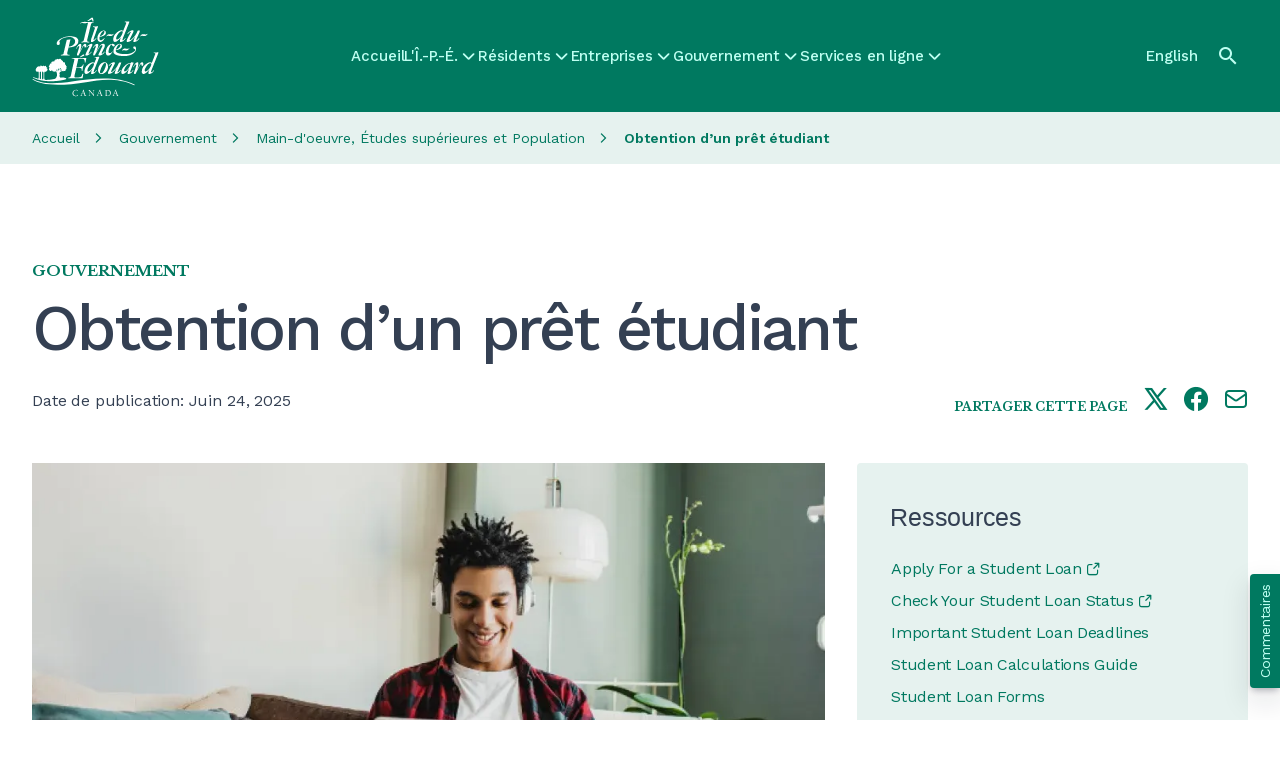

--- FILE ---
content_type: text/html; charset=UTF-8
request_url: https://www.princeedwardisland.ca/fr/information/main-doeuvre-etudes-superieures-et-population/obtention-dun-pret-etudiant
body_size: 26333
content:
<!DOCTYPE html>
<html lang="fr" dir="ltr" prefix="og: https://ogp.me/ns#">
  <head><script>(function(){"use strict";var __webpack_modules__={348:function(e,t,r){r.d(t,{IP:function(){return i},Pz:function(){return a},Sg:function(){return l},XV:function(){return _},_9:function(){return c},e:function(){return o},qQ:function(){return s},t9:function(){return n}});const o="eudaEnableAgent",n="eudaSyncLoad",_="eudaAgentVersion",a="eudaLoaderVersion",c="eudaForce",s="eudaClearText",i="eudaFailed",l="eudaMode"},405:function(e,t,r){r.d(t,{Pt:function(){return n}});let o=!1;function n(e){o=e}}},__webpack_module_cache__={};function __webpack_require__(e){var t=__webpack_module_cache__[e];if(void 0!==t)return t.exports;var r=__webpack_module_cache__[e]={exports:{}};return __webpack_modules__[e](r,r.exports,__webpack_require__),r.exports}__webpack_require__.d=function(e,t){for(var r in t)__webpack_require__.o(t,r)&&!__webpack_require__.o(e,r)&&Object.defineProperty(e,r,{enumerable:!0,get:t[r]})},__webpack_require__.o=function(e,t){return Object.prototype.hasOwnProperty.call(e,t)};var __webpack_exports__={},_lib_local_storage_js__WEBPACK_IMPORTED_MODULE_0__=__webpack_require__(348),_lib_service_worker_wrapper_js__WEBPACK_IMPORTED_MODULE_1__=__webpack_require__(405);(function(){let registerSWStarted=!1;const resourceBasePath="/678c37f1-fcea-354f-853d-32b794d02404",csmBasePath="/4359d65e-dd82-3237-8c34-3c0c315503df",getVersionIntervalSeconds="300",loaderVersion="1.2";localStorage.setItem(_lib_local_storage_js__WEBPACK_IMPORTED_MODULE_0__.Pz,loaderVersion);const serviceWorkerUrl=`${resourceBasePath}/eudaapi/get-script/serviceworker`;let attempt=0,enableAgent=!1,syncLoad=!1,oldAgentVersion=!1,newAgentVersion=!1,agentVersion=!1,forceAgent=getBooleanFromLocalStorage(_lib_local_storage_js__WEBPACK_IMPORTED_MODULE_0__._9),clearText=getBooleanFromLocalStorage(_lib_local_storage_js__WEBPACK_IMPORTED_MODULE_0__.qQ),agentLoaded=!1;function getBooleanFromLocalStorage(e){return"true"===getFromLocalStorage(e)}function getFromLocalStorage(e){return localStorage.getItem(e)}function loader(){let e=3e4;parseInt(getVersionIntervalSeconds)>0&&(e=1e3*getVersionIntervalSeconds),captureConfig(),init().then(()=>{"serviceWorker"in navigator&&navigator.serviceWorker.addEventListener("message",function(e){"reload"===e.data.type&&location.reload()}),setTimeout(loader,e)}).catch(t=>{if(attempt<3)setTimeout(loader,e);else{const e=Math.floor(Date.now()/1e3)+604800;localStorage.setItem(_lib_local_storage_js__WEBPACK_IMPORTED_MODULE_0__.IP,e.toString())}attempt++})}function captureConfig(e){enableAgent=getBooleanFromLocalStorage(_lib_local_storage_js__WEBPACK_IMPORTED_MODULE_0__.e),syncLoad=getBooleanFromLocalStorage(_lib_local_storage_js__WEBPACK_IMPORTED_MODULE_0__.t9),agentVersion=getFromLocalStorage(_lib_local_storage_js__WEBPACK_IMPORTED_MODULE_0__.XV),forceAgent=getBooleanFromLocalStorage(_lib_local_storage_js__WEBPACK_IMPORTED_MODULE_0__._9),oldAgentVersion=agentVersion,e&&(enableAgent=e.enableAgent,syncLoad=e.syncLoad,newAgentVersion=e.agentVersion,agentVersion=newAgentVersion,controlServiceWorker(newAgentVersion).then(()=>{}),localStorage.setItem(_lib_local_storage_js__WEBPACK_IMPORTED_MODULE_0__.XV,agentVersion),localStorage.setItem(_lib_local_storage_js__WEBPACK_IMPORTED_MODULE_0__.e,enableAgent),localStorage.setItem(_lib_local_storage_js__WEBPACK_IMPORTED_MODULE_0__.t9,syncLoad))}function init(){const e=getFromLocalStorage(_lib_local_storage_js__WEBPACK_IMPORTED_MODULE_0__.IP);if(!(null!==e&&Date.now()-Number(e)<=0))return localStorage.removeItem(_lib_local_storage_js__WEBPACK_IMPORTED_MODULE_0__.IP),new Promise(async(e,t)=>{syncLoad&&enableAgent?loadAgentCode().then(()=>loadConfigFromServer().then(()=>e()).catch(e=>t(e))).catch(e=>t(e)):loadConfigFromServer().then(()=>isAgentRequired()?loadAgentCode().then(()=>e()).catch(e=>t(e)):e()).catch(e=>t(e))})}function loadConfigFromServer(){return new Promise(async(e,t)=>{try{const r=await fetch(`${csmBasePath}/eudaapi/version`,{method:"POST",headers:{Accept:"application/json","Content-Type":"application/json"},body:JSON.stringify({location:location.href})});if(r.status>=400)return t(new Error("Bad response from server"));return captureConfig(await r.json()),e()}catch(e){return t(e)}})}function isAgentRequired(){return!!forceAgent||enableAgent}function loadAgentCodeAsync(e){return new Promise((t,r)=>{let o=0,n=setInterval(()=>{o++;let _=document.getElementsByTagName("head")[0];if(_){clearInterval(n);let r=document.createElement("script");return r.src=e,_.appendChild(r),agentLoaded=!0,t()}if(o>10)return clearInterval(n),console.info("couldn't load script no Head present"),r(new Error("couldn't load script no Head present"))},10)})}function loadAgentCodeSync(url){return new Promise((resolve,reject)=>{let xhr=new XMLHttpRequest;xhr.onreadystatechange=function(){if(this.readyState)return 200===this.status?(eval(xhr.responseText),agentLoaded=!0,resolve()):reject(new Error(`request returned status ${this.status}`))},xhr.open("GET",url,!1),xhr.send()})}function getModeArg(){let e="",t=getFromLocalStorage(_lib_local_storage_js__WEBPACK_IMPORTED_MODULE_0__.Sg);return t&&(e=`&mode=${encodeURIComponent(t)}`),e}function loadAgentCode(){return new Promise((e,t)=>{if(agentLoaded)return e();let r=`${resourceBasePath}/eudaapi/get-script/euda?ver=${agentVersion}${getModeArg()}`;(syncLoad?loadAgentCodeSync:loadAgentCodeAsync)(r).then(()=>e()).catch(e=>t(e))})}function compareAgentVersions(e){if(!oldAgentVersion)return!0;if(!e)return!1;return oldAgentVersion.substring(0,oldAgentVersion.lastIndexOf("."))<e.substring(0,e.lastIndexOf("."))}function registerServiceWorker(){return new Promise((e,t)=>{const r=setTimeout(()=>{t(new Error("service worker registration time out"))},3e4),o=agentVersion.substring(0,agentVersion.lastIndexOf("."));navigator.serviceWorker.register(`${serviceWorkerUrl}?v=${o}${getModeArg()}`,{scope:"/"}).then(t=>((0,_lib_service_worker_wrapper_js__WEBPACK_IMPORTED_MODULE_1__.Pt)(t),clearTimeout(r),e())).catch(e=>(clearTimeout(r),t(new Error(`service worker register failed: ${e}`))))})}function handleRegisterSW(e,t){registerServiceWorker().then(()=>(navigator.serviceWorker.ready.then(e=>{e.active&&e.active.postMessage({type:"FORCE_AGENT_VALUE",forceAgent:forceAgent})}).catch(e=>{console.warn("Failed to send force agent value to service worker:",e)}),registerSWStarted=!1,e())).catch(e=>(registerSWStarted=!1,t(e)))}function controlServiceWorker(e){return new Promise((t,r)=>{if(registerSWStarted)return t();const o="serviceWorker"in navigator,n=window.isSecureContext||"localhost"===location.hostname||"127.0.0.1"===location.hostname;if(!o||!n)return t();let _=compareAgentVersions(e);registerSWStarted=!0,navigator.serviceWorker.getRegistration("/").then(e=>e&&e.active?(e.active.postMessage({type:"FORCE_AGENT_VALUE",forceAgent:forceAgent}),_?handleRegisterSW(t,r):(registerSWStarted=!1,t())):enableAgent||forceAgent?handleRegisterSW(t,r):(registerSWStarted=!1,t())).catch(e=>(console.log(e),registerSWStarted=!1,r()))})}loader()})()})();
//# sourceMappingURL=capture.bundle.js.map{}
</script>
    <meta charset="utf-8" />
<meta name="description" content="Les étudiants insulaires inscrits à temps plein dans un programme postsecondaire désigné peuvent faire une demande de soutien financier auprès des programmes de prêts étudiants provincial et fédéral en remplissant un seul formulaire de demande. Lorsque vous faites une demande au moyen du formulaire en ligne de la Société d’aide financière aux étudiants de l’Î.-P.-É., votre admissibilité aux prêts fédéral et provincial ainsi qu’à toute bourse fédérale est évaluée. Faire une demande de prêt étudiant ou vérifier l’état de votre prêt étudiant (lien en anglais) Suis-je admissible à un prêt étudiant? À" />
<link rel="canonical" href="https://www.princeedwardisland.ca/fr/information/main-doeuvre-etudes-superieures-et-population/obtention-dun-pret-etudiant" />
<link rel="shortlink" href="https://www.princeedwardisland.ca/fr/node/59408" />
<link rel="image_src" href="/themes/custom/gpei/images/gpei-og-preview-fr.jpg" />
<meta name="department" content="Workforce, Advanced Learning and Population＞Post Secondary and Continuing Education＞Student Financial Services" />
<meta name="topics" content="Government＞Departments＞Workforce, Advanced Learning and Population＞Student Financial Services#Residents＞Education＞Student Loans, Bursaries, Grants and Awards#Residents＞Education＞Student Loans, Bursaries, Grants and Awards＞Student Loans#Residents＞Youth＞Youth Education and Training＞Student Loans, Bursaries and Awards" />
<meta property="og:site_name" content="Gouvernement de l&#039;Île-du-Prince-Édouard" />
<meta property="og:url" content="https://www.princeedwardisland.ca/fr/information/main-doeuvre-etudes-superieures-et-population/obtention-dun-pret-etudiant" />
<meta property="og:title" content="Obtention d’un prêt étudiant" />
<meta property="og:description" content="Les étudiants insulaires inscrits à temps plein dans un programme postsecondaire désigné peuvent faire une demande de soutien financier auprès des programmes de prêts étudiants provincial et fédéral en remplissant un seul formulaire de demande. Lorsque vous faites une demande au moyen du formulaire en ligne de la Société d’aide financière aux étudiants de l’Î.-P.-É., votre admissibilité aux prêts fédéral et provincial ainsi qu’à toute bourse fédérale est évaluée. Faire une demande de prêt étudiant ou vérifier l’état de votre prêt étudiant (lien en anglais) Suis-je admissible à un prêt étudiant? À" />
<meta property="og:image" content="https://www.princeedwardisland.ca/sites/default/files/styles/open_graph_image/public/a853/istock-1209946540.jpg?itok=Cw-AWBit" />
<meta property="og:updated_time" content="2025-11-18T11:40:12-04:00" />
<meta property="article:published_time" content="2016-05-20T14:28:00-03:00" />
<meta property="article:modified_time" content="2025-11-18T11:40:12-04:00" />
<meta name="twitter:card" content="summary_large_image" />
<meta name="twitter:description" content="Les étudiants insulaires inscrits à temps plein dans un programme postsecondaire désigné peuvent faire une demande de soutien financier auprès des programmes de prêts étudiants provincial et fédéral en remplissant un seul formulaire de demande. Lorsque vous faites une demande au moyen du formulaire en ligne de la Société d’aide financière aux étudiants de l’Î.-P.-É., votre admissibilité aux prêts fédéral et provincial ainsi qu’à toute bourse fédérale est évaluée. Faire une demande de prêt étudiant ou vérifier l’état de votre prêt étudiant (lien en anglais) Suis-je admissible à un prêt étudiant? À" />
<meta name="twitter:title" content="Obtention d’un prêt étudiant" />
<meta name="Generator" content="Drupal 10 (https://www.drupal.org)" />
<meta name="MobileOptimized" content="width" />
<meta name="HandheldFriendly" content="true" />
<meta name="viewport" content="width=device-width, initial-scale=1.0" />
<base href="/fr/information/main-doeuvre-etudes-superieures-et-population/obtention-dun-pret-etudiant/" />
<link rel="icon" href="/themes/custom/gpei/favicon.png" type="image/png" />
<link rel="alternate" hreflang="en" href="https://www.princeedwardisland.ca/en/information/workforce-advanced-learning-and-population/getting-a-student-loan" />
<link rel="alternate" hreflang="fr" href="https://www.princeedwardisland.ca/fr/information/main-doeuvre-etudes-superieures-et-population/obtention-dun-pret-etudiant" />
<script>window.a2a_config=window.a2a_config||{};a2a_config.callbacks=[];a2a_config.overlays=[];a2a_config.templates={};a2a_config.icon_color = "transparent,#007960";</script>

    <title>Obtention d’un prêt étudiant | Gouvernement de l&#039;Île-du-Prince-Édouard</title>
    <link rel="stylesheet" media="all" href="/sites/default/files/css/css_l1hZBDgOKBchBl5hnCsDlnWfXHxxMOaXd86Yd7DEZ7M.css?delta=0&amp;language=fr&amp;theme=gpei&amp;include=[base64]" />
<link rel="stylesheet" media="all" href="/sites/default/files/css/css_TxWqv4LW-i8Y0Z9UFw2Avt4omGtKuBRSln5MkDKd6Q8.css?delta=1&amp;language=fr&amp;theme=gpei&amp;include=[base64]" />

    <script type="application/json" data-drupal-selector="drupal-settings-json">{"path":{"baseUrl":"\/","pathPrefix":"fr\/","currentPath":"node\/59408","currentPathIsAdmin":false,"isFront":false,"currentLanguage":"fr"},"pluralDelimiter":"\u0003","suppressDeprecationErrors":true,"gtag":{"tagId":"","consentMode":false,"otherIds":[],"events":[],"additionalConfigInfo":[]},"ajaxPageState":{"libraries":"[base64]","theme":"gpei","theme_token":null},"ajaxTrustedUrl":{"\/fr\/search":true},"gtm":{"tagId":null,"settings":{"data_layer":"dataLayer","include_classes":false,"allowlist_classes":"","blocklist_classes":"","include_environment":false,"environment_id":"","environment_token":""},"tagIds":["GTM-TW6WCV"]},"data":{"extlink":{"extTarget":true,"extTargetAppendNewWindowLabel":"(opens in a new window)","extTargetNoOverride":true,"extNofollow":false,"extTitleNoOverride":false,"extNoreferrer":true,"extFollowNoOverride":false,"extClass":"0","extLabel":"(le lien est externe)","extImgClass":false,"extSubdomains":true,"extExclude":"","extInclude":"","extCssExclude":".menu, .ew-button--dark","extCssInclude":"","extCssExplicit":"","extAlert":false,"extAlertText":"Ce lien vous dirige vers un site externe. Nous ne sommes pas responsables de son contenu.","extHideIcons":true,"mailtoClass":"0","telClass":"","mailtoLabel":"(link sends email)","telLabel":"(link is a phone number)","extUseFontAwesome":true,"extIconPlacement":"after","extPreventOrphan":false,"extFaLinkClasses":"fa fa-external-link","extFaMailtoClasses":"fa fa-envelope-o","extAdditionalLinkClasses":"","extAdditionalMailtoClasses":"","extAdditionalTelClasses":"","extFaTelClasses":"fa fa-phone","whitelistedDomains":[],"extExcludeNoreferrer":""}},"statistics":{"data":{"nid":"59408"},"url":"\/core\/modules\/statistics\/statistics.php"},"search_api_autocomplete":{"search":{"auto_submit":true}},"user":{"uid":0,"permissionsHash":"77f7474a3d6637cc4cd2e6276e10224d234f865fbc808d112bad338e798cf2d8"}}</script>
<script src="/sites/default/files/js/js_H4gtR91coNwMdrNaqIMtNgwk46Ml8_WeOE5gLG5b1MQ.js?scope=header&amp;delta=0&amp;language=fr&amp;theme=gpei&amp;include=eJx1jksOwyAMRC-E4EiWBa7jFjDCjpTcvh-litqqm5l5bzVYiiv2PeEx4mVq90CbV-m3VOY6sMYDA6tyJXDkxI_45ohX3D5lCzxIki_U6DWh7fCsqiw9_RiwPGW4BSOceQEcAri6Zm2jklP644M5uphLtvfp09wBjt1azA"></script>
<script src="/modules/contrib/google_tag/js/gtag.js?t721ub"></script>
<script src="/modules/contrib/google_tag/js/gtm.js?t721ub"></script>
<script src="https://wdf.princeedwardisland.ca/mypei/auth/polyfill-webcomp-es5.js"></script>
<script src="https://wdf.princeedwardisland.ca/mypei/auth/polyfills.js"></script>
<script src="https://wdf.princeedwardisland.ca/mypei/auth/polyfill-webcomp.js"></script>
<script src="https://wdf.princeedwardisland.ca/mypei/auth/main.js"></script>

  <script>var __uzdbm_1 = "c206c62e-4e9e-42b4-8e7c-7d7a11766d00";var __uzdbm_2 = "OTBmNTQxMGQtY2JuZi00YWEzLTljYjgtNjY1MWNiYjM0NjVkJDMuMjEuMjQxLjE2MQ==";var __uzdbm_3 = "7f9000c206c62e-4e9e-42b4-8e7c-7d7a11766d001-17688099771140-002d2a06f1c5a947d2610";var __uzdbm_4 = "false";var __uzdbm_5 = "uzmx";var __uzdbm_6 = "7f9000bba58455-0985-4792-ad95-7cf54b8172471-17688099771140-97681b9ba1e6342f10";var __uzdbm_7 = "princeedwardisland.ca";</script> <script>   (function (w, d, e, u, c, g, a, b) {     w["SSJSConnectorObj"] = w["SSJSConnectorObj"] || {       ss_cid: c,       domain_info: "auto",     };     w[g] = function (i, j) {       w["SSJSConnectorObj"][i] = j;     };     a = d.createElement(e);     a.async = true;     if (       navigator.userAgent.indexOf('MSIE') !== -1 ||       navigator.appVersion.indexOf('Trident/') > -1     ) {       u = u.replace("/advanced/", "/advanced/ie/");     }     a.src = u;     b = d.getElementsByTagName(e)[0];     b.parentNode.insertBefore(a, b);   })(     window, document, "script", "https://www.princeedwardisland.ca/18f5227b-e27b-445a-a53f-f845fbe69b40/stormcaster.js", "cbnh", "ssConf"   );   ssConf("c1", "https://www.princeedwardisland.ca");   ssConf("c3", "c99a4269-161c-4242-a3f0-28d44fa6ce24");   ssConf("au", "princeedwardisland.ca");   ssConf("cu", "validate.perfdrive.com, ssc"); </script></head>
  <body class="path-node page-node-type-information">
        <a href="#main-content" class="visually-hidden focusable skip-link">
      Skip to main content
    </a>
    <noscript><iframe src="https://www.googletagmanager.com/ns.html?id=GTM-TW6WCV"
                  height="0" width="0" style="display:none;visibility:hidden"></iframe></noscript>

      <div class="dialog-off-canvas-main-canvas" data-off-canvas-main-canvas>
    <div  class="layout-container tw-min-h-[100dvh] tw-flex tw-flex-col tw-relative">
    <div class="region region-header-alerts">
    <div class="views-element-container block block-views block-views-blockalerts-displays-block-emergency-alerts" id="block-gpei-views-block-alerts-displays-block-emergency-alerts">
  
    
      <div><div class="view view-alerts-displays view-id-alerts_displays view-display-id-block_emergency_alerts js-view-dom-id-e9c87197de4a6d8f452374d55cb7b1be34955b5f1d13a2f527b7089de6c7d3f3">
  
    
      
  
          </div>
</div>

  </div>

  </div>

  <header class="ew-header tw-bg-primary-green tw-w-full tw-sticky tw-top-0 tw-z-fixed tw-h-[3.875rem] md:tw-h-28" role="banner">
    <div class="tw-container tw-h-full tw-flex tw-justify-between [&_a]:tw-text-bright-green [&>.region-header-branding_img]:tw-h-11 xl:[&>.region-header-branding_img]:tw-h-20">
        <div class="tw-my-auto tw-pt-0.5 region region-header-branding [&amp;_.site-logo]:tw-block">
    <div id="block-gpei-branding" class="block block-system block-system-branding-block">
  
    
        <a href="/fr" rel="home" class="site-logo">
              <img src="/themes/custom/gpei/images/gpei-logo--fr.svg" alt="Accueil" />
            </a>
      </div>

  </div>

        <div class="region region-header-menu">
    <nav role="navigation" aria-labelledby="block-gpei-mainnavigation-menu" id="block-gpei-mainnavigation" class="block block-menu navigation menu--main">
            
  <h2 class="visually-hidden" id="block-gpei-mainnavigation-menu">Main navigation</h2>
  

        

  <ul data-region="header_menu" class="menu menu-level-0">
                  
        <li class="menu-item">
          <a href="/fr" data-drupal-link-system-path="&lt;front&gt;">Accueil</a>
                                
  
  <div class="menu_link_content menu-link-contentmain view-mode-default menu-dropdown menu-type-default">
              
            </div>



                  </li>
                      
        <li class="has-menu menu-item">
          <a href="/fr/ipe" data-drupal-link-system-path="taxonomy/term/2187">L&#039;Î.-P.-É.</a>
                                
  
  <div class="menu_link_content menu-link-contentmain view-mode-default menu-dropdown menu-dropdown-0 menu-type-default">
                <div class="layout layout--twocol-section layout--twocol-section--50-50">

          <div  class="layout__region layout__region--first">
        <nav role="navigation" aria-labelledby="-menu" class="block block-menu navigation menu--megamenu">
      
  <h2 id="-menu">L’Î.-P.-É. – Sujets</h2>
  

        
              <ul class="menu">
                    <li class="menu-item">
        <a href="/fr/sujet/histoire" data-drupal-link-system-path="taxonomy/term/2188">Histoire</a>
              </li>
                <li class="menu-item">
        <a href="/fr/sujet/immigration" data-drupal-link-system-path="taxonomy/term/2203">Immigration</a>
              </li>
                <li class="menu-item">
        <a href="/fr/sujet/etablissement-a-li-p-e" data-drupal-link-system-path="taxonomy/term/2196">Établissement à l’Î.-P.-É.</a>
              </li>
                <li class="menu-item">
        <a href="/fr/sujet/a-propos-de-li-p-e" data-drupal-link-system-path="taxonomy/term/2192">À propos de l’Î.-P.-É.</a>
              </li>
                <li class="menu-item">
        <a href="/fr/sujet/reussites-insulaires" data-drupal-link-system-path="taxonomy/term/2364">Réussites insulaires</a>
              </li>
        </ul>
  


  </nav>

      </div>
    
          <div  class="layout__region layout__region--second">
        <nav role="navigation" aria-labelledby="-menu" class="block block-menu navigation menu--megamenu">
      
  <h2 id="-menu">L’Î.-P.-É. – Services</h2>
  

        
              <ul class="menu">
                    <li class="menu-item">
        <a href="/fr/alertes" data-drupal-link-system-path="node/69559">Avis</a>
              </li>
                <li class="menu-item">
        <a href="/fr/evenements" title="Events" data-drupal-link-system-path="events">Évènements</a>
              </li>
                <li class="menu-item">
        <a href="/fr/sujet/cartes-et-emplacements" data-drupal-link-system-path="taxonomy/term/2194">Cartes de Î.-P.-É.</a>
              </li>
                <li class="menu-item">
        <a href="/fr/nouvelles" data-drupal-link-system-path="node/69557">Nouvelles</a>
              </li>
                <li class="menu-item">
        <a href="/fr/service/consulter-archives-publiques-ligne" data-drupal-link-system-path="node/58438">Recherche dans les archives en ligne</a>
              </li>
        </ul>
  


  </nav>

      </div>
    
  </div>

              <div class="see-more-link tw-hidden lg:tw-block tw-pt-2">
          
  




    <a  data-component-id="ew_components:button" href="/fr/ipe" class="ew-button ew-button--primary tw-py-2.5 tw-px-8 tw-text-center">
        L&#039;Î.-P.-É. - Voir d’autres sujets
          
      </a>

        </div>
        <div class="see-more-link tw-py-5 lg:tw-hidden tw-pt-2">
          <a href="/fr/ipe" class="tw-inline-flex tw-flex-row tw-items-center tw-gap-2">
            <span class="tw-text-base tw-font-headers tw-text-dark tw-font-medium tw-tracking-[-0.01em]">
              L&#039;Î.-P.-É. - Voir d’autres sujets
            </span>
            



      <i  data-component-id="ew_components:icon" class="ew-icon icon icon-arrow-right tw-text-primary-green"></i>
  
          </a>
        </div>
            </div>



                  </li>
                      
        <li class="has-menu menu-item">
          <a href="/fr/sujet/residents" data-drupal-link-system-path="taxonomy/term/1922">Résidents</a>
                                
  
  <div class="menu_link_content menu-link-contentmain view-mode-default menu-dropdown menu-dropdown-0 menu-type-default">
                <div class="layout layout--twocol-section layout--twocol-section--50-50">

          <div  class="layout__region layout__region--first">
        <nav role="navigation" aria-labelledby="-menu" class="block block-menu navigation menu--megamenu">
      
  <h2 id="-menu">Résidents - Sujets</h2>
  

        
              <ul class="menu">
                    <li class="menu-item">
        <a href="/fr/sujet/efficacite-energetique" data-drupal-link-system-path="taxonomy/term/2419">Efficacité énergétique</a>
              </li>
                <li class="menu-item">
        <a href="/fr/sujet/logement" data-drupal-link-system-path="taxonomy/term/1966">Logement</a>
              </li>
                <li class="menu-item">
        <a href="/fr/sujet/sante" data-drupal-link-system-path="taxonomy/term/1952">Santé</a>
              </li>
                <li class="menu-item">
        <a href="/fr/sujet/emplois" data-drupal-link-system-path="taxonomy/term/1923">Emplois</a>
              </li>
                <li class="menu-item">
        <a href="/fr/sujet/emplois-dans-le-domaine-de-la-sante" data-drupal-link-system-path="taxonomy/term/1926">Emplois dans le domaine de la santé</a>
              </li>
                <li class="menu-item">
        <a href="/fr/sujet/domicile-et-propriete" data-drupal-link-system-path="taxonomy/term/2003">Domicile et propriété</a>
              </li>
                <li class="menu-item">
        <a href="/fr/sujet/administration-fiscale-et-registre-des-biens" data-drupal-link-system-path="taxonomy/term/2421">Administration fiscale et registre des biens</a>
              </li>
        </ul>
  


  </nav>

      </div>
    
          <div  class="layout__region layout__region--second">
        <nav role="navigation" aria-labelledby="-menu" class="block block-menu navigation menu--megamenu">
      
  <h2 id="-menu">Résidents - Services</h2>
  

        
              <ul class="menu">
                    <li class="menu-item">
        <a href="/fr/formulaires" data-drupal-link-system-path="node/69556">Formulaires</a>
              </li>
                <li class="menu-item">
        <a href="/fr/publications" data-drupal-link-system-path="node/69555">Publications</a>
              </li>
                <li class="menu-item">
        <a href="/fr/search?f%5B0%5D=content_type%3Aservice&amp;f%5B1%5D=service_category%3A534" data-drupal-link-query="{&quot;f&quot;:[&quot;content_type:service&quot;,&quot;service_category:534&quot;]}" data-drupal-link-system-path="search">Services en ligne – Transports</a>
              </li>
                <li class="menu-item">
        <a href="/fr/search?f%5B0%5D=content_type%3Aservice&amp;f%5B1%5D=service_category%3A532" data-drupal-link-query="{&quot;f&quot;:[&quot;content_type:service&quot;,&quot;service_category:532&quot;]}" data-drupal-link-system-path="search">Services en ligne – Santé</a>
              </li>
                <li class="menu-item">
        <a href="/fr/search?f%5B0%5D=content_type%3Aservice&amp;f%5B1%5D=service_category%3A529" data-drupal-link-query="{&quot;f&quot;:[&quot;content_type:service&quot;,&quot;service_category:529&quot;]}" data-drupal-link-system-path="search">Services en ligne – Éducation et services de garde</a>
              </li>
                <li class="menu-item">
        <a href="/fr/search?f%5B0%5D=content_type%3Aservice&amp;f%5B1%5D=service_category%3A531" data-drupal-link-query="{&quot;f&quot;:[&quot;content_type:service&quot;,&quot;service_category:531&quot;]}" data-drupal-link-system-path="search">Services en ligne – Familles et communautés</a>
              </li>
        </ul>
  


  </nav>

      </div>
    
  </div>
  <div class="layout layout--onecol">
    <div  class="layout__region layout__region--content">
      <nav role="navigation" aria-labelledby="-menu" class="block block-menu navigation menu--megamenu">
      
  <h2 id="-menu">Résidents - Publics cibles</h2>
  

        
              <ul class="menu">
                    <li class="menu-item">
        <a href="/fr/sujet/jeunes" data-drupal-link-system-path="taxonomy/term/2015">Jeunes</a>
              </li>
                <li class="menu-item">
        <a href="/fr/sujet/nouveaux-residents" data-drupal-link-system-path="taxonomy/term/2026">Nouveaux résidents</a>
              </li>
                <li class="menu-item">
        <a href="/fr/sujet/familles" data-drupal-link-system-path="taxonomy/term/2209">Famille</a>
              </li>
                <li class="menu-item">
        <a href="/fr/sujet/aines" data-drupal-link-system-path="taxonomy/term/2009">Aînés</a>
              </li>
        </ul>
  


  </nav>

    </div>
  </div>

              <div class="see-more-link tw-hidden lg:tw-block tw-pt-2">
          
  




    <a  data-component-id="ew_components:button" href="/fr/sujet/residents" class="ew-button ew-button--primary tw-py-2.5 tw-px-8 tw-text-center">
        Résidents - Voir d’autres sujets
          
      </a>

        </div>
        <div class="see-more-link tw-py-5 lg:tw-hidden tw-pt-2">
          <a href="/fr/sujet/residents" class="tw-inline-flex tw-flex-row tw-items-center tw-gap-2">
            <span class="tw-text-base tw-font-headers tw-text-dark tw-font-medium tw-tracking-[-0.01em]">
              Résidents - Voir d’autres sujets
            </span>
            



      <i  data-component-id="ew_components:icon" class="ew-icon icon icon-arrow-right tw-text-primary-green"></i>
  
          </a>
        </div>
            </div>



                  </li>
                      
        <li class="has-menu menu-item">
          <a href="/fr/sujet/entreprises" data-drupal-link-system-path="taxonomy/term/2036">Entreprises</a>
                                
  
  <div class="menu_link_content menu-link-contentmain view-mode-default menu-dropdown menu-dropdown-0 menu-type-default">
                <div class="layout layout--twocol-section layout--twocol-section--50-50">

          <div  class="layout__region layout__region--first">
        <nav role="navigation" aria-labelledby="-menu" class="block block-menu navigation menu--megamenu">
      
  <h2 id="-menu">Entreprises - Sujets</h2>
  

        
              <ul class="menu">
                    <li class="menu-item">
        <a href="/fr/sujet/agriculture-tourisme-ressources-naturelles-et-industries" data-drupal-link-system-path="taxonomy/term/2401">Agriculture, tourisme, ressources naturelles et industries</a>
              </li>
                <li class="menu-item">
        <a href="/fr/sujet/demarrage-dentreprise-et-entrepreneuriat" data-drupal-link-system-path="taxonomy/term/2300">Démarrage d’entreprise et entrepreneuriat</a>
              </li>
                <li class="menu-item">
        <a href="/fr/sujet/embauche-gestion-et-formation-de-ressources-humaines" data-drupal-link-system-path="taxonomy/term/2283">Embauche, gestion et formation de ressources humaines</a>
              </li>
                <li class="menu-item">
        <a href="/fr/sujet/prets-et-incitatifs" data-drupal-link-system-path="taxonomy/term/2282">Prêts et incitatifs</a>
              </li>
                <li class="menu-item">
        <a href="/fr/sujet/productivite-et-innovation" data-drupal-link-system-path="taxonomy/term/2286">Productivité et innovation</a>
              </li>
                <li class="menu-item">
        <a href="/fr/sujet/taxes-reglementation-permis-et-licences" data-drupal-link-system-path="taxonomy/term/2291">Taxes, réglementation, permis et licences</a>
              </li>
        </ul>
  


  </nav>

      </div>
    
          <div  class="layout__region layout__region--second">
        <nav role="navigation" aria-labelledby="-menu" class="block block-menu navigation menu--megamenu">
      
  <h2 id="-menu">Entreprises - Services</h2>
  

        
              <ul class="menu">
                    <li class="menu-item">
        <a href="/fr/search?f%5B0%5D=content_type%3Aservice&amp;f%5B1%5D=service_category%3A528" data-drupal-link-query="{&quot;f&quot;:[&quot;content_type:service&quot;,&quot;service_category:528&quot;]}" data-drupal-link-system-path="search">Services Entreprises et industries en ligne</a>
              </li>
                <li class="menu-item">
        <a href="/fr/feature/search-for-tenders-and-procurement-opportunities" data-drupal-link-system-path="node/69530">Voir les appels d&#039;offres</a>
              </li>
                <li class="menu-item">
        <a href="/fr/information/developpement-economique-innovation-et-commerce/accompagnatrice-dentreprises" data-drupal-link-system-path="node/69004">Accompagnement d&#039;entreprises</a>
              </li>
                <li class="menu-item">
        <a href="/fr/feature/pei-business-corporate-registry" data-drupal-link-system-path="node/69507">Registre provincial des entreprises/sociétés</a>
              </li>
        </ul>
  


  </nav>

      </div>
    
  </div>
  <div class="layout layout--onecol">
    <div  class="layout__region layout__region--content">
      <nav role="navigation" aria-labelledby="-menu" class="block block-menu navigation menu--megamenu">
      
  <h2 id="-menu">Entreprises – Catégories</h2>
  

        
              <ul class="menu">
                    <li class="menu-item">
        <a href="/fr/sujet/exportations-provinciales" data-drupal-link-system-path="taxonomy/term/2039">Exportation</a>
              </li>
                <li class="menu-item">
        <a href="/fr/sujet/investir-a-lile-du-prince-edouard" data-drupal-link-system-path="taxonomy/term/2037">Investissement</a>
              </li>
                <li class="menu-item">
        <a href="/fr/sujet/economie-provinciale" data-drupal-link-system-path="taxonomy/term/2038">Économie provinciale</a>
              </li>
                <li class="menu-item">
        <a href="/fr/sujet/soutien-aux-entreprises" data-drupal-link-system-path="taxonomy/term/2040">Soutien aux entreprises</a>
              </li>
        </ul>
  


  </nav>

    </div>
  </div>

              <div class="see-more-link tw-hidden lg:tw-block tw-pt-2">
          
  




    <a  data-component-id="ew_components:button" href="/fr/sujet/entreprises" class="ew-button ew-button--primary tw-py-2.5 tw-px-8 tw-text-center">
        Entreprises - Voir d’autres sujets
          
      </a>

        </div>
        <div class="see-more-link tw-py-5 lg:tw-hidden tw-pt-2">
          <a href="/fr/sujet/entreprises" class="tw-inline-flex tw-flex-row tw-items-center tw-gap-2">
            <span class="tw-text-base tw-font-headers tw-text-dark tw-font-medium tw-tracking-[-0.01em]">
              Entreprises - Voir d’autres sujets
            </span>
            



      <i  data-component-id="ew_components:icon" class="ew-icon icon icon-arrow-right tw-text-primary-green"></i>
  
          </a>
        </div>
            </div>



                  </li>
                      
        <li class="has-menu menu-item">
          <a href="/fr/sujet/gouvernement" data-drupal-link-system-path="taxonomy/term/2042">Gouvernement</a>
                                
  
  <div class="menu_link_content menu-link-contentmain view-mode-default menu-dropdown menu-dropdown-0 menu-type-default">
                <div class="layout layout--twocol-section layout--twocol-section--50-50">

          <div  class="layout__region layout__region--first">
        <nav role="navigation" aria-labelledby="-menu" class="block block-menu navigation menu--megamenu">
      
  <h2 id="-menu">Gouvernement - Sujets</h2>
  

        
              <ul class="menu">
                    <li class="menu-item">
        <a href="/fr/sujet/organismes-conseils-et-commissions" data-drupal-link-system-path="taxonomy/term/2160">Organismes, conseils et commissions</a>
              </li>
                <li class="menu-item">
        <a href="/fr/sujet/ministeres" data-drupal-link-system-path="taxonomy/term/2044">Ministères</a>
              </li>
                <li class="menu-item">
        <a href="/fr/sujet/bureau-du-conseil-executif" data-drupal-link-system-path="taxonomy/term/2182">Bureau du Conseil exécutif</a>
              </li>
                <li class="menu-item">
        <a href="/fr/sujet/sante-i-p-e" data-drupal-link-system-path="taxonomy/term/2163">Santé Î.-P.-É.</a>
              </li>
                <li class="menu-item">
        <a href="/fr/sujet/innovation-i-p-e" data-drupal-link-system-path="taxonomy/term/2173">Innovation Î.-P.-É.</a>
              </li>
                <li class="menu-item">
        <a href="/fr/sujet/gouvernements-municipaux" data-drupal-link-system-path="taxonomy/term/2411">Gouvernements municipaux</a>
              </li>
                <li class="menu-item">
        <a href="/fr/sujet/premier-ministre-de-li-p-e" data-drupal-link-system-path="taxonomy/term/2043">Premier ministre de l&#039;Î.-P.-É.</a>
              </li>
                <li class="menu-item">
        <a href="/fr/publications" data-drupal-link-system-path="node/69555">Publications</a>
              </li>
                <li class="menu-item">
        <a href="/fr/sujet/competences-i-p-e" data-drupal-link-system-path="taxonomy/term/2488">SkillsPEI</a>
              </li>
                <li class="menu-item">
        <a href="/fr/sujet/tourisme-i-p-e" data-drupal-link-system-path="taxonomy/term/2144">Tourisme Î.-P.-É.</a>
              </li>
        </ul>
  


  </nav>

      </div>
    
          <div  class="layout__region layout__region--second">
        <nav role="navigation" aria-labelledby="-menu" class="block block-menu navigation menu--megamenu">
      
  <h2 id="-menu">Gouvernement - Services</h2>
  

        
              <ul class="menu">
                    <li class="menu-item">
        <a href="/fr/service/soumettre-ma-candidature-a-contribuons-a-li-p-e" data-drupal-link-system-path="node/58442">Contribuons à l’Î.-P.-É.</a>
              </li>
                <li class="menu-item">
        <a href="/fr/repertoire" data-drupal-link-system-path="phone">Répertoire du personnel</a>
              </li>
                <li class="menu-item">
        <a href="/fr/legislation?f%5B0%5D=glossary_az%3AA" data-drupal-link-query="{&quot;f&quot;:[&quot;glossary_az:A&quot;]}" data-drupal-link-system-path="node/69548">Lois</a>
              </li>
                <li class="menu-item">
        <a href="/fr/nouvelles" data-drupal-link-system-path="node/69557">Nouvelles</a>
              </li>
                <li class="menu-item">
        <a href="/fr/publications/orders-in-council" data-drupal-link-system-path="node/69568">Décrets</a>
              </li>
                <li class="menu-item">
        <a href="/fr/service/public-disclosure-of-expenses" data-drupal-link-system-path="node/58525">Divulgations publiques</a>
              </li>
                <li class="menu-item">
        <a href="/fr/service/make-a-request-for-information-foipp" data-drupal-link-system-path="node/58439">Demande d&#039;accès à l&#039;information</a>
              </li>
                <li class="menu-item">
        <a href="/fr/royalgazette" data-drupal-link-system-path="royalgazette">Royal Gazette</a>
              </li>
        </ul>
  


  </nav>

      </div>
    
  </div>

              <div class="see-more-link tw-hidden lg:tw-block tw-pt-2">
          
  




    <a  data-component-id="ew_components:button" href="/fr/sujet/gouvernement" class="ew-button ew-button--primary tw-py-2.5 tw-px-8 tw-text-center">
        Gouvernement - Voir d’autres sujets
          
      </a>

        </div>
        <div class="see-more-link tw-py-5 lg:tw-hidden tw-pt-2">
          <a href="/fr/sujet/gouvernement" class="tw-inline-flex tw-flex-row tw-items-center tw-gap-2">
            <span class="tw-text-base tw-font-headers tw-text-dark tw-font-medium tw-tracking-[-0.01em]">
              Gouvernement - Voir d’autres sujets
            </span>
            



      <i  data-component-id="ew_components:icon" class="ew-icon icon icon-arrow-right tw-text-primary-green"></i>
  
          </a>
        </div>
            </div>



                  </li>
                      
        <li class="has-menu menu-item">
          <a href="/fr/sujet/services-en-ligne" data-drupal-link-system-path="taxonomy/term/2849">Services en ligne</a>
                                
  
  <div class="menu_link_content menu-link-contentmain view-mode-default menu-dropdown menu-dropdown-0 menu-type-default">
                <div class="layout layout--twocol-section layout--twocol-section--50-50">

          <div  class="layout__region layout__region--first">
        <nav role="navigation" aria-labelledby="-menu" class="block block-menu navigation menu--megamenu">
      
  <h2 id="-menu">Services en ligne</h2>
  

        
              <ul class="menu">
                    <li class="menu-item">
        <a href="/fr/search?f%5B0%5D=content_type%3Aservice&amp;f%5B1%5D=service_category%3A528" data-drupal-link-query="{&quot;f&quot;:[&quot;content_type:service&quot;,&quot;service_category:528&quot;]}" data-drupal-link-system-path="search">Enterprises et industries</a>
              </li>
                <li class="menu-item">
        <a href="/fr/search?f%5B0%5D=content_type%3Aservice&amp;f%5B1%5D=service_category%3A530" data-drupal-link-query="{&quot;f&quot;:[&quot;content_type:service&quot;,&quot;service_category:530&quot;]}" data-drupal-link-system-path="search">Public et gouvernement</a>
              </li>
                <li class="menu-item">
        <a href="/fr/search?f%5B0%5D=content_type%3Aservice&amp;f%5B1%5D=service_category%3A529" data-drupal-link-query="{&quot;f&quot;:[&quot;content_type:service&quot;,&quot;service_category:529&quot;]}" data-drupal-link-system-path="search">Éducation</a>
              </li>
                <li class="menu-item">
        <a href="/fr/search?f%5B0%5D=content_type%3Aservice&amp;f%5B1%5D=service_category%3A538" data-drupal-link-query="{&quot;f&quot;:[&quot;content_type:service&quot;,&quot;service_category:538&quot;]}" data-drupal-link-system-path="search">Environnement</a>
              </li>
        </ul>
  


  </nav>

      </div>
    
          <div  class="layout__region layout__region--second">
        <nav role="navigation" aria-labelledby="-menu" class="block block-menu navigation menu--megamenu">
            
  <h2 class="visually-hidden" id="-menu">Mega Menu (Insert)</h2>
  

        
              <ul class="menu">
                    <li class="menu-item">
        <a href="/fr/search?f%5B0%5D=content_type%3Aservice&amp;f%5B1%5D=service_category%3A531" data-drupal-link-query="{&quot;f&quot;:[&quot;content_type:service&quot;,&quot;service_category:531&quot;]}" data-drupal-link-system-path="search">Famille et communautés</a>
              </li>
                <li class="menu-item">
        <a href="/fr/search?f%5B0%5D=content_type%3Aservice&amp;f%5B1%5D=service_category%3A532" data-drupal-link-query="{&quot;f&quot;:[&quot;content_type:service&quot;,&quot;service_category:532&quot;]}" data-drupal-link-system-path="search">Santé</a>
              </li>
                <li class="menu-item">
        <a href="/fr/search?f%5B0%5D=content_type%3Aservice&amp;f%5B1%5D=service_category%3A533" data-drupal-link-query="{&quot;f&quot;:[&quot;content_type:service&quot;,&quot;service_category:533&quot;]}" data-drupal-link-system-path="search">Domicile et propriété</a>
              </li>
                <li class="menu-item">
        <a href="/fr/search?f%5B0%5D=content_type%3Aservice&amp;f%5B1%5D=service_category%3A534" data-drupal-link-query="{&quot;f&quot;:[&quot;content_type:service&quot;,&quot;service_category:534&quot;]}" data-drupal-link-system-path="search">Transports</a>
              </li>
                <li class="menu-item">
        <a href="/fr/search?f%5B0%5D=content_type%3Aservice&amp;f%5B1%5D=service_category%3A535" data-drupal-link-query="{&quot;f&quot;:[&quot;content_type:service&quot;,&quot;service_category:535&quot;]}" data-drupal-link-system-path="search">Travail</a>
              </li>
        </ul>
  


  </nav>

      </div>
    
  </div>

              <div class="see-more-link tw-hidden lg:tw-block tw-pt-2">
          
  




    <a  data-component-id="ew_components:button" href="/fr/sujet/services-en-ligne" class="ew-button ew-button--primary tw-py-2.5 tw-px-8 tw-text-center">
        Services en ligne - Voir d’autres sujets
          
      </a>

        </div>
        <div class="see-more-link tw-py-5 lg:tw-hidden tw-pt-2">
          <a href="/fr/sujet/services-en-ligne" class="tw-inline-flex tw-flex-row tw-items-center tw-gap-2">
            <span class="tw-text-base tw-font-headers tw-text-dark tw-font-medium tw-tracking-[-0.01em]">
              Services en ligne - Voir d’autres sujets
            </span>
            



      <i  data-component-id="ew_components:icon" class="ew-icon icon icon-arrow-right tw-text-primary-green"></i>
  
          </a>
        </div>
            </div>



                  </li>
          </ul>


  </nav>

  </div>

        <div class="region region-header-right-part tw-flex tw-items-center">
    <div class="tw-hidden lg:tw-flex tw-items-center"><div class="language-switcher-language-url block block-language block-language-blocklanguage-interface" id="block-gpei-languageswitcher" role="navigation">
  
    
      <ul class="links"><li hreflang="en" data-drupal-link-system-path="node/59408" class="en"><a href="/en/information/workforce-advanced-learning-and-population/getting-a-student-loan" class="language-link" hreflang="en" data-drupal-link-system-path="node/59408">English</a></li><li hreflang="fr" data-drupal-link-system-path="node/59408" class="fr is-active" aria-current="page"><a href="/fr/information/main-doeuvre-etudes-superieures-et-population/obtention-dun-pret-etudiant" class="language-link is-active" hreflang="fr" data-drupal-link-system-path="node/59408" aria-current="page">Français</a></li></ul>
  </div>
<div id="block-gpei-mypeiloginblock-2" class="block block-gpei-my-pei-login block-gpei-my-pei-login-block">
  
    
      <div class="myPEI_login">
    <mypei-auth-app mypei_system="nav"></mypei-auth-app>
</div>
  </div>
</div>
    <button class="search-button-toggle tw-relative tw-p-2 tw-h-10 tw-w-10" aria-expanded="false">
      <i class="icon-search tw-icon tw-text-[1.5rem] tw-text-bright-green hover:tw-text-white tw-visible tw-absolute tw-left-2 tw-top-2 tw-h-6"><span class="visually-hidden">Open search</span></i>
      <i class="icon-close hidden tw-icon tw-text-[1.5rem] tw-text-bright-green hover:tw-text-white tw-visible tw-absolute tw-left-2 tw-top-2 tw-h-6"><span class="visually-hidden">Close search</span></i>
    </button>

    <button
      class="menu-button-toggle js-menu-toggle tw-flex tw-items-center tw-justify-center tw-p-2 tw-w-10 tw-h-10 lg:tw-hidden"
      type="button"
      aria-label="Menu"
      aria-expanded="false"
      aria-controls="mobile-menu"
    >
      <span class="menu-toggle-icon tw-relative"></span>
      <span class="visually-hidden">Mobile navigation</span>
    </button>
  </div>


              <div class="search-dropdown tw-hidden tw-w-full tw-h-[8.5rem] lg:tw-h-[12.25rem] tw-absolute tw--bottom-[8.5rem] lg:tw--bottom-[12.25rem] tw-left-0 tw-bg-gray-neutral-100">
          <div class="max-xl:tw-container xl:tw-w-full xl:tw-mx-auto xl:tw-max-w-[72.125rem] tw-my-6 lg:tw-my-12 [&_.js-form-submit]:tw-hidden">
              <div class="region region-search">
    <div class="search-api-form block block-search-api-block block-search-api-form-block" data-drupal-selector="search-api-form" id="block-gpei-searchapiform">
  
      <h2>Search Government of PEI</h2>
    
      <form action="/fr/search" method="get" id="search-api-form" accept-charset="UTF-8">
  <div class="js-form-item form-item js-form-type-search-api-autocomplete form-type-search-api-autocomplete js-form-item-fulltext form-item-fulltext form-no-label">
      <label for="edit-fulltext--3" class="visually-hidden">Rechercher</label>
        <input title="Saisir les termes à rechercher." data-drupal-selector="edit-fulltext" data-search-api-autocomplete-search="search" class="form-autocomplete form-text" data-autocomplete-path="/fr/search_api_autocomplete/search" type="text" id="edit-fulltext--3" name="fulltext" value="" size="15" maxlength="128" placeholder="Search PEI by keyword..." />

        </div>
<div data-drupal-selector="edit-actions" class="form-actions js-form-wrapper form-wrapper" id="edit-actions--3"><input data-drupal-selector="edit-submit" type="submit" id="edit-submit" value="Rechercher" class="button js-form-submit form-submit" />
</div>

</form>

  </div>

  </div>
</div>
        </div>
          </div>
  </header>
      <div class="region-mobile-navigation tw-hidden lg:tw-hidden tw-bg-white [&.open]:tw-block">  <div class="region region-header-mobile-menu">
    <nav role="navigation" aria-labelledby="block-gpei-mainnavigation-2-menu" id="block-gpei-mainnavigation-2" class="block block-menu navigation menu--main">
            
  <h2 class="visually-hidden" id="block-gpei-mainnavigation-2-menu">Main navigation</h2>
  

        

  <ul data-region="header_mobile_menu" class="menu mobile-navigation menu-level-0">
                          
        <li class="menu-item">
          <a href="/fr" data-drupal-link-system-path="&lt;front&gt;">Accueil</a>
                                                      
  
  <div class="menu_link_content menu-link-contentmain view-mode-default menu-dropdown menu-type-default">
              
            </div>



                              </li>
                                
        <li class="has-menu menu-item dropdown">
          <a href="/fr/ipe" data-drupal-link-system-path="taxonomy/term/2187">L&#039;Î.-P.-É.</a>
                                  <button class="tw-dropdown-toggle collapsed"
                    type="button"
                    data-bs-toggle="collapse"
                    aria-expanded="false"
                    data-bs-target="#l-p-"
                    aria-controls="l-p-">
            </button>
                                          <div id='l-p-' class="children-menu collapse">            
  
  <div class="menu_link_content menu-link-contentmain view-mode-default menu-dropdown menu-dropdown-0 menu-type-default">
                <div class="layout layout--twocol-section layout--twocol-section--50-50">

          <div  class="layout__region layout__region--first">
        <nav role="navigation" aria-labelledby="-menu" class="block block-menu navigation menu--megamenu">
      
  <h2 id="-menu">L’Î.-P.-É. – Sujets</h2>
  

        
              <ul class="menu">
                    <li class="menu-item">
        <a href="/fr/sujet/histoire" data-drupal-link-system-path="taxonomy/term/2188">Histoire</a>
              </li>
                <li class="menu-item">
        <a href="/fr/sujet/immigration" data-drupal-link-system-path="taxonomy/term/2203">Immigration</a>
              </li>
                <li class="menu-item">
        <a href="/fr/sujet/etablissement-a-li-p-e" data-drupal-link-system-path="taxonomy/term/2196">Établissement à l’Î.-P.-É.</a>
              </li>
                <li class="menu-item">
        <a href="/fr/sujet/a-propos-de-li-p-e" data-drupal-link-system-path="taxonomy/term/2192">À propos de l’Î.-P.-É.</a>
              </li>
                <li class="menu-item">
        <a href="/fr/sujet/reussites-insulaires" data-drupal-link-system-path="taxonomy/term/2364">Réussites insulaires</a>
              </li>
        </ul>
  


  </nav>

      </div>
    
          <div  class="layout__region layout__region--second">
        <nav role="navigation" aria-labelledby="-menu" class="block block-menu navigation menu--megamenu">
      
  <h2 id="-menu">L’Î.-P.-É. – Services</h2>
  

        
              <ul class="menu">
                    <li class="menu-item">
        <a href="/fr/alertes" data-drupal-link-system-path="node/69559">Avis</a>
              </li>
                <li class="menu-item">
        <a href="/fr/evenements" title="Events" data-drupal-link-system-path="events">Évènements</a>
              </li>
                <li class="menu-item">
        <a href="/fr/sujet/cartes-et-emplacements" data-drupal-link-system-path="taxonomy/term/2194">Cartes de Î.-P.-É.</a>
              </li>
                <li class="menu-item">
        <a href="/fr/nouvelles" data-drupal-link-system-path="node/69557">Nouvelles</a>
              </li>
                <li class="menu-item">
        <a href="/fr/service/consulter-archives-publiques-ligne" data-drupal-link-system-path="node/58438">Recherche dans les archives en ligne</a>
              </li>
        </ul>
  


  </nav>

      </div>
    
  </div>

              <div class="see-more-link tw-hidden lg:tw-block tw-pt-2">
          
  




    <a  data-component-id="ew_components:button" href="/fr/ipe" class="ew-button ew-button--primary tw-py-2.5 tw-px-8 tw-text-center">
        L&#039;Î.-P.-É. - Voir d’autres sujets
          
      </a>

        </div>
        <div class="see-more-link tw-py-5 lg:tw-hidden tw-pt-2">
          <a href="/fr/ipe" class="tw-inline-flex tw-flex-row tw-items-center tw-gap-2">
            <span class="tw-text-base tw-font-headers tw-text-dark tw-font-medium tw-tracking-[-0.01em]">
              L&#039;Î.-P.-É. - Voir d’autres sujets
            </span>
            



      <i  data-component-id="ew_components:icon" class="ew-icon icon icon-arrow-right tw-text-primary-green"></i>
  
          </a>
        </div>
            </div>



            </div>                  </li>
                                
        <li class="has-menu menu-item dropdown">
          <a href="/fr/sujet/residents" data-drupal-link-system-path="taxonomy/term/1922">Résidents</a>
                                  <button class="tw-dropdown-toggle collapsed"
                    type="button"
                    data-bs-toggle="collapse"
                    aria-expanded="false"
                    data-bs-target="#rsidents"
                    aria-controls="rsidents">
            </button>
                                          <div id='rsidents' class="children-menu collapse">            
  
  <div class="menu_link_content menu-link-contentmain view-mode-default menu-dropdown menu-dropdown-0 menu-type-default">
                <div class="layout layout--twocol-section layout--twocol-section--50-50">

          <div  class="layout__region layout__region--first">
        <nav role="navigation" aria-labelledby="-menu" class="block block-menu navigation menu--megamenu">
      
  <h2 id="-menu">Résidents - Sujets</h2>
  

        
              <ul class="menu">
                    <li class="menu-item">
        <a href="/fr/sujet/efficacite-energetique" data-drupal-link-system-path="taxonomy/term/2419">Efficacité énergétique</a>
              </li>
                <li class="menu-item">
        <a href="/fr/sujet/logement" data-drupal-link-system-path="taxonomy/term/1966">Logement</a>
              </li>
                <li class="menu-item">
        <a href="/fr/sujet/sante" data-drupal-link-system-path="taxonomy/term/1952">Santé</a>
              </li>
                <li class="menu-item">
        <a href="/fr/sujet/emplois" data-drupal-link-system-path="taxonomy/term/1923">Emplois</a>
              </li>
                <li class="menu-item">
        <a href="/fr/sujet/emplois-dans-le-domaine-de-la-sante" data-drupal-link-system-path="taxonomy/term/1926">Emplois dans le domaine de la santé</a>
              </li>
                <li class="menu-item">
        <a href="/fr/sujet/domicile-et-propriete" data-drupal-link-system-path="taxonomy/term/2003">Domicile et propriété</a>
              </li>
                <li class="menu-item">
        <a href="/fr/sujet/administration-fiscale-et-registre-des-biens" data-drupal-link-system-path="taxonomy/term/2421">Administration fiscale et registre des biens</a>
              </li>
        </ul>
  


  </nav>

      </div>
    
          <div  class="layout__region layout__region--second">
        <nav role="navigation" aria-labelledby="-menu" class="block block-menu navigation menu--megamenu">
      
  <h2 id="-menu">Résidents - Services</h2>
  

        
              <ul class="menu">
                    <li class="menu-item">
        <a href="/fr/formulaires" data-drupal-link-system-path="node/69556">Formulaires</a>
              </li>
                <li class="menu-item">
        <a href="/fr/publications" data-drupal-link-system-path="node/69555">Publications</a>
              </li>
                <li class="menu-item">
        <a href="/fr/search?f%5B0%5D=content_type%3Aservice&amp;f%5B1%5D=service_category%3A534" data-drupal-link-query="{&quot;f&quot;:[&quot;content_type:service&quot;,&quot;service_category:534&quot;]}" data-drupal-link-system-path="search">Services en ligne – Transports</a>
              </li>
                <li class="menu-item">
        <a href="/fr/search?f%5B0%5D=content_type%3Aservice&amp;f%5B1%5D=service_category%3A532" data-drupal-link-query="{&quot;f&quot;:[&quot;content_type:service&quot;,&quot;service_category:532&quot;]}" data-drupal-link-system-path="search">Services en ligne – Santé</a>
              </li>
                <li class="menu-item">
        <a href="/fr/search?f%5B0%5D=content_type%3Aservice&amp;f%5B1%5D=service_category%3A529" data-drupal-link-query="{&quot;f&quot;:[&quot;content_type:service&quot;,&quot;service_category:529&quot;]}" data-drupal-link-system-path="search">Services en ligne – Éducation et services de garde</a>
              </li>
                <li class="menu-item">
        <a href="/fr/search?f%5B0%5D=content_type%3Aservice&amp;f%5B1%5D=service_category%3A531" data-drupal-link-query="{&quot;f&quot;:[&quot;content_type:service&quot;,&quot;service_category:531&quot;]}" data-drupal-link-system-path="search">Services en ligne – Familles et communautés</a>
              </li>
        </ul>
  


  </nav>

      </div>
    
  </div>
  <div class="layout layout--onecol">
    <div  class="layout__region layout__region--content">
      <nav role="navigation" aria-labelledby="-menu" class="block block-menu navigation menu--megamenu">
      
  <h2 id="-menu">Résidents - Publics cibles</h2>
  

        
              <ul class="menu">
                    <li class="menu-item">
        <a href="/fr/sujet/jeunes" data-drupal-link-system-path="taxonomy/term/2015">Jeunes</a>
              </li>
                <li class="menu-item">
        <a href="/fr/sujet/nouveaux-residents" data-drupal-link-system-path="taxonomy/term/2026">Nouveaux résidents</a>
              </li>
                <li class="menu-item">
        <a href="/fr/sujet/familles" data-drupal-link-system-path="taxonomy/term/2209">Famille</a>
              </li>
                <li class="menu-item">
        <a href="/fr/sujet/aines" data-drupal-link-system-path="taxonomy/term/2009">Aînés</a>
              </li>
        </ul>
  


  </nav>

    </div>
  </div>

              <div class="see-more-link tw-hidden lg:tw-block tw-pt-2">
          
  




    <a  data-component-id="ew_components:button" href="/fr/sujet/residents" class="ew-button ew-button--primary tw-py-2.5 tw-px-8 tw-text-center">
        Résidents - Voir d’autres sujets
          
      </a>

        </div>
        <div class="see-more-link tw-py-5 lg:tw-hidden tw-pt-2">
          <a href="/fr/sujet/residents" class="tw-inline-flex tw-flex-row tw-items-center tw-gap-2">
            <span class="tw-text-base tw-font-headers tw-text-dark tw-font-medium tw-tracking-[-0.01em]">
              Résidents - Voir d’autres sujets
            </span>
            



      <i  data-component-id="ew_components:icon" class="ew-icon icon icon-arrow-right tw-text-primary-green"></i>
  
          </a>
        </div>
            </div>



            </div>                  </li>
                                
        <li class="has-menu menu-item dropdown">
          <a href="/fr/sujet/entreprises" data-drupal-link-system-path="taxonomy/term/2036">Entreprises</a>
                                  <button class="tw-dropdown-toggle collapsed"
                    type="button"
                    data-bs-toggle="collapse"
                    aria-expanded="false"
                    data-bs-target="#entreprises"
                    aria-controls="entreprises">
            </button>
                                          <div id='entreprises' class="children-menu collapse">            
  
  <div class="menu_link_content menu-link-contentmain view-mode-default menu-dropdown menu-dropdown-0 menu-type-default">
                <div class="layout layout--twocol-section layout--twocol-section--50-50">

          <div  class="layout__region layout__region--first">
        <nav role="navigation" aria-labelledby="-menu" class="block block-menu navigation menu--megamenu">
      
  <h2 id="-menu">Entreprises - Sujets</h2>
  

        
              <ul class="menu">
                    <li class="menu-item">
        <a href="/fr/sujet/agriculture-tourisme-ressources-naturelles-et-industries" data-drupal-link-system-path="taxonomy/term/2401">Agriculture, tourisme, ressources naturelles et industries</a>
              </li>
                <li class="menu-item">
        <a href="/fr/sujet/demarrage-dentreprise-et-entrepreneuriat" data-drupal-link-system-path="taxonomy/term/2300">Démarrage d’entreprise et entrepreneuriat</a>
              </li>
                <li class="menu-item">
        <a href="/fr/sujet/embauche-gestion-et-formation-de-ressources-humaines" data-drupal-link-system-path="taxonomy/term/2283">Embauche, gestion et formation de ressources humaines</a>
              </li>
                <li class="menu-item">
        <a href="/fr/sujet/prets-et-incitatifs" data-drupal-link-system-path="taxonomy/term/2282">Prêts et incitatifs</a>
              </li>
                <li class="menu-item">
        <a href="/fr/sujet/productivite-et-innovation" data-drupal-link-system-path="taxonomy/term/2286">Productivité et innovation</a>
              </li>
                <li class="menu-item">
        <a href="/fr/sujet/taxes-reglementation-permis-et-licences" data-drupal-link-system-path="taxonomy/term/2291">Taxes, réglementation, permis et licences</a>
              </li>
        </ul>
  


  </nav>

      </div>
    
          <div  class="layout__region layout__region--second">
        <nav role="navigation" aria-labelledby="-menu" class="block block-menu navigation menu--megamenu">
      
  <h2 id="-menu">Entreprises - Services</h2>
  

        
              <ul class="menu">
                    <li class="menu-item">
        <a href="/fr/search?f%5B0%5D=content_type%3Aservice&amp;f%5B1%5D=service_category%3A528" data-drupal-link-query="{&quot;f&quot;:[&quot;content_type:service&quot;,&quot;service_category:528&quot;]}" data-drupal-link-system-path="search">Services Entreprises et industries en ligne</a>
              </li>
                <li class="menu-item">
        <a href="/fr/feature/search-for-tenders-and-procurement-opportunities" data-drupal-link-system-path="node/69530">Voir les appels d&#039;offres</a>
              </li>
                <li class="menu-item">
        <a href="/fr/information/developpement-economique-innovation-et-commerce/accompagnatrice-dentreprises" data-drupal-link-system-path="node/69004">Accompagnement d&#039;entreprises</a>
              </li>
                <li class="menu-item">
        <a href="/fr/feature/pei-business-corporate-registry" data-drupal-link-system-path="node/69507">Registre provincial des entreprises/sociétés</a>
              </li>
        </ul>
  


  </nav>

      </div>
    
  </div>
  <div class="layout layout--onecol">
    <div  class="layout__region layout__region--content">
      <nav role="navigation" aria-labelledby="-menu" class="block block-menu navigation menu--megamenu">
      
  <h2 id="-menu">Entreprises – Catégories</h2>
  

        
              <ul class="menu">
                    <li class="menu-item">
        <a href="/fr/sujet/exportations-provinciales" data-drupal-link-system-path="taxonomy/term/2039">Exportation</a>
              </li>
                <li class="menu-item">
        <a href="/fr/sujet/investir-a-lile-du-prince-edouard" data-drupal-link-system-path="taxonomy/term/2037">Investissement</a>
              </li>
                <li class="menu-item">
        <a href="/fr/sujet/economie-provinciale" data-drupal-link-system-path="taxonomy/term/2038">Économie provinciale</a>
              </li>
                <li class="menu-item">
        <a href="/fr/sujet/soutien-aux-entreprises" data-drupal-link-system-path="taxonomy/term/2040">Soutien aux entreprises</a>
              </li>
        </ul>
  


  </nav>

    </div>
  </div>

              <div class="see-more-link tw-hidden lg:tw-block tw-pt-2">
          
  




    <a  data-component-id="ew_components:button" href="/fr/sujet/entreprises" class="ew-button ew-button--primary tw-py-2.5 tw-px-8 tw-text-center">
        Entreprises - Voir d’autres sujets
          
      </a>

        </div>
        <div class="see-more-link tw-py-5 lg:tw-hidden tw-pt-2">
          <a href="/fr/sujet/entreprises" class="tw-inline-flex tw-flex-row tw-items-center tw-gap-2">
            <span class="tw-text-base tw-font-headers tw-text-dark tw-font-medium tw-tracking-[-0.01em]">
              Entreprises - Voir d’autres sujets
            </span>
            



      <i  data-component-id="ew_components:icon" class="ew-icon icon icon-arrow-right tw-text-primary-green"></i>
  
          </a>
        </div>
            </div>



            </div>                  </li>
                                
        <li class="has-menu menu-item dropdown">
          <a href="/fr/sujet/gouvernement" data-drupal-link-system-path="taxonomy/term/2042">Gouvernement</a>
                                  <button class="tw-dropdown-toggle collapsed"
                    type="button"
                    data-bs-toggle="collapse"
                    aria-expanded="false"
                    data-bs-target="#gouvernement"
                    aria-controls="gouvernement">
            </button>
                                          <div id='gouvernement' class="children-menu collapse">            
  
  <div class="menu_link_content menu-link-contentmain view-mode-default menu-dropdown menu-dropdown-0 menu-type-default">
                <div class="layout layout--twocol-section layout--twocol-section--50-50">

          <div  class="layout__region layout__region--first">
        <nav role="navigation" aria-labelledby="-menu" class="block block-menu navigation menu--megamenu">
      
  <h2 id="-menu">Gouvernement - Sujets</h2>
  

        
              <ul class="menu">
                    <li class="menu-item">
        <a href="/fr/sujet/organismes-conseils-et-commissions" data-drupal-link-system-path="taxonomy/term/2160">Organismes, conseils et commissions</a>
              </li>
                <li class="menu-item">
        <a href="/fr/sujet/ministeres" data-drupal-link-system-path="taxonomy/term/2044">Ministères</a>
              </li>
                <li class="menu-item">
        <a href="/fr/sujet/bureau-du-conseil-executif" data-drupal-link-system-path="taxonomy/term/2182">Bureau du Conseil exécutif</a>
              </li>
                <li class="menu-item">
        <a href="/fr/sujet/sante-i-p-e" data-drupal-link-system-path="taxonomy/term/2163">Santé Î.-P.-É.</a>
              </li>
                <li class="menu-item">
        <a href="/fr/sujet/innovation-i-p-e" data-drupal-link-system-path="taxonomy/term/2173">Innovation Î.-P.-É.</a>
              </li>
                <li class="menu-item">
        <a href="/fr/sujet/gouvernements-municipaux" data-drupal-link-system-path="taxonomy/term/2411">Gouvernements municipaux</a>
              </li>
                <li class="menu-item">
        <a href="/fr/sujet/premier-ministre-de-li-p-e" data-drupal-link-system-path="taxonomy/term/2043">Premier ministre de l&#039;Î.-P.-É.</a>
              </li>
                <li class="menu-item">
        <a href="/fr/publications" data-drupal-link-system-path="node/69555">Publications</a>
              </li>
                <li class="menu-item">
        <a href="/fr/sujet/competences-i-p-e" data-drupal-link-system-path="taxonomy/term/2488">SkillsPEI</a>
              </li>
                <li class="menu-item">
        <a href="/fr/sujet/tourisme-i-p-e" data-drupal-link-system-path="taxonomy/term/2144">Tourisme Î.-P.-É.</a>
              </li>
        </ul>
  


  </nav>

      </div>
    
          <div  class="layout__region layout__region--second">
        <nav role="navigation" aria-labelledby="-menu" class="block block-menu navigation menu--megamenu">
      
  <h2 id="-menu">Gouvernement - Services</h2>
  

        
              <ul class="menu">
                    <li class="menu-item">
        <a href="/fr/service/soumettre-ma-candidature-a-contribuons-a-li-p-e" data-drupal-link-system-path="node/58442">Contribuons à l’Î.-P.-É.</a>
              </li>
                <li class="menu-item">
        <a href="/fr/repertoire" data-drupal-link-system-path="phone">Répertoire du personnel</a>
              </li>
                <li class="menu-item">
        <a href="/fr/legislation?f%5B0%5D=glossary_az%3AA" data-drupal-link-query="{&quot;f&quot;:[&quot;glossary_az:A&quot;]}" data-drupal-link-system-path="node/69548">Lois</a>
              </li>
                <li class="menu-item">
        <a href="/fr/nouvelles" data-drupal-link-system-path="node/69557">Nouvelles</a>
              </li>
                <li class="menu-item">
        <a href="/fr/publications/orders-in-council" data-drupal-link-system-path="node/69568">Décrets</a>
              </li>
                <li class="menu-item">
        <a href="/fr/service/public-disclosure-of-expenses" data-drupal-link-system-path="node/58525">Divulgations publiques</a>
              </li>
                <li class="menu-item">
        <a href="/fr/service/make-a-request-for-information-foipp" data-drupal-link-system-path="node/58439">Demande d&#039;accès à l&#039;information</a>
              </li>
                <li class="menu-item">
        <a href="/fr/royalgazette" data-drupal-link-system-path="royalgazette">Royal Gazette</a>
              </li>
        </ul>
  


  </nav>

      </div>
    
  </div>

              <div class="see-more-link tw-hidden lg:tw-block tw-pt-2">
          
  




    <a  data-component-id="ew_components:button" href="/fr/sujet/gouvernement" class="ew-button ew-button--primary tw-py-2.5 tw-px-8 tw-text-center">
        Gouvernement - Voir d’autres sujets
          
      </a>

        </div>
        <div class="see-more-link tw-py-5 lg:tw-hidden tw-pt-2">
          <a href="/fr/sujet/gouvernement" class="tw-inline-flex tw-flex-row tw-items-center tw-gap-2">
            <span class="tw-text-base tw-font-headers tw-text-dark tw-font-medium tw-tracking-[-0.01em]">
              Gouvernement - Voir d’autres sujets
            </span>
            



      <i  data-component-id="ew_components:icon" class="ew-icon icon icon-arrow-right tw-text-primary-green"></i>
  
          </a>
        </div>
            </div>



            </div>                  </li>
                                
        <li class="has-menu menu-item dropdown">
          <a href="/fr/sujet/services-en-ligne" data-drupal-link-system-path="taxonomy/term/2849">Services en ligne</a>
                                  <button class="tw-dropdown-toggle collapsed"
                    type="button"
                    data-bs-toggle="collapse"
                    aria-expanded="false"
                    data-bs-target="#services-en-ligne"
                    aria-controls="services-en-ligne">
            </button>
                                          <div id='services-en-ligne' class="children-menu collapse">            
  
  <div class="menu_link_content menu-link-contentmain view-mode-default menu-dropdown menu-dropdown-0 menu-type-default">
                <div class="layout layout--twocol-section layout--twocol-section--50-50">

          <div  class="layout__region layout__region--first">
        <nav role="navigation" aria-labelledby="-menu" class="block block-menu navigation menu--megamenu">
      
  <h2 id="-menu">Services en ligne</h2>
  

        
              <ul class="menu">
                    <li class="menu-item">
        <a href="/fr/search?f%5B0%5D=content_type%3Aservice&amp;f%5B1%5D=service_category%3A528" data-drupal-link-query="{&quot;f&quot;:[&quot;content_type:service&quot;,&quot;service_category:528&quot;]}" data-drupal-link-system-path="search">Enterprises et industries</a>
              </li>
                <li class="menu-item">
        <a href="/fr/search?f%5B0%5D=content_type%3Aservice&amp;f%5B1%5D=service_category%3A530" data-drupal-link-query="{&quot;f&quot;:[&quot;content_type:service&quot;,&quot;service_category:530&quot;]}" data-drupal-link-system-path="search">Public et gouvernement</a>
              </li>
                <li class="menu-item">
        <a href="/fr/search?f%5B0%5D=content_type%3Aservice&amp;f%5B1%5D=service_category%3A529" data-drupal-link-query="{&quot;f&quot;:[&quot;content_type:service&quot;,&quot;service_category:529&quot;]}" data-drupal-link-system-path="search">Éducation</a>
              </li>
                <li class="menu-item">
        <a href="/fr/search?f%5B0%5D=content_type%3Aservice&amp;f%5B1%5D=service_category%3A538" data-drupal-link-query="{&quot;f&quot;:[&quot;content_type:service&quot;,&quot;service_category:538&quot;]}" data-drupal-link-system-path="search">Environnement</a>
              </li>
        </ul>
  


  </nav>

      </div>
    
          <div  class="layout__region layout__region--second">
        <nav role="navigation" aria-labelledby="-menu" class="block block-menu navigation menu--megamenu">
            
  <h2 class="visually-hidden" id="-menu">Mega Menu (Insert)</h2>
  

        
              <ul class="menu">
                    <li class="menu-item">
        <a href="/fr/search?f%5B0%5D=content_type%3Aservice&amp;f%5B1%5D=service_category%3A531" data-drupal-link-query="{&quot;f&quot;:[&quot;content_type:service&quot;,&quot;service_category:531&quot;]}" data-drupal-link-system-path="search">Famille et communautés</a>
              </li>
                <li class="menu-item">
        <a href="/fr/search?f%5B0%5D=content_type%3Aservice&amp;f%5B1%5D=service_category%3A532" data-drupal-link-query="{&quot;f&quot;:[&quot;content_type:service&quot;,&quot;service_category:532&quot;]}" data-drupal-link-system-path="search">Santé</a>
              </li>
                <li class="menu-item">
        <a href="/fr/search?f%5B0%5D=content_type%3Aservice&amp;f%5B1%5D=service_category%3A533" data-drupal-link-query="{&quot;f&quot;:[&quot;content_type:service&quot;,&quot;service_category:533&quot;]}" data-drupal-link-system-path="search">Domicile et propriété</a>
              </li>
                <li class="menu-item">
        <a href="/fr/search?f%5B0%5D=content_type%3Aservice&amp;f%5B1%5D=service_category%3A534" data-drupal-link-query="{&quot;f&quot;:[&quot;content_type:service&quot;,&quot;service_category:534&quot;]}" data-drupal-link-system-path="search">Transports</a>
              </li>
                <li class="menu-item">
        <a href="/fr/search?f%5B0%5D=content_type%3Aservice&amp;f%5B1%5D=service_category%3A535" data-drupal-link-query="{&quot;f&quot;:[&quot;content_type:service&quot;,&quot;service_category:535&quot;]}" data-drupal-link-system-path="search">Travail</a>
              </li>
        </ul>
  


  </nav>

      </div>
    
  </div>

              <div class="see-more-link tw-hidden lg:tw-block tw-pt-2">
          
  




    <a  data-component-id="ew_components:button" href="/fr/sujet/services-en-ligne" class="ew-button ew-button--primary tw-py-2.5 tw-px-8 tw-text-center">
        Services en ligne - Voir d’autres sujets
          
      </a>

        </div>
        <div class="see-more-link tw-py-5 lg:tw-hidden tw-pt-2">
          <a href="/fr/sujet/services-en-ligne" class="tw-inline-flex tw-flex-row tw-items-center tw-gap-2">
            <span class="tw-text-base tw-font-headers tw-text-dark tw-font-medium tw-tracking-[-0.01em]">
              Services en ligne - Voir d’autres sujets
            </span>
            



      <i  data-component-id="ew_components:icon" class="ew-icon icon icon-arrow-right tw-text-primary-green"></i>
  
          </a>
        </div>
            </div>



            </div>                  </li>
            </ul>




  </nav>
<div class="language-switcher-language-url block block-language block-language-blocklanguage-interface" id="block-gpei-languageswitcher-2" role="navigation">
  
    
      <ul class="links"><li hreflang="en" data-drupal-link-system-path="node/59408" class="en"><a href="/en/information/workforce-advanced-learning-and-population/getting-a-student-loan" class="language-link" hreflang="en" data-drupal-link-system-path="node/59408">English</a></li><li hreflang="fr" data-drupal-link-system-path="node/59408" class="fr is-active" aria-current="page"><a href="/fr/information/main-doeuvre-etudes-superieures-et-population/obtention-dun-pret-etudiant" class="language-link is-active" hreflang="fr" data-drupal-link-system-path="node/59408" aria-current="page">Français</a></li></ul>
  </div>
<div id="block-gpei-mypeiloginblock" class="block block-gpei-my-pei-login block-gpei-my-pei-login-block">
  
    
      <div class="myPEI_login">
    <mypei-auth-app mypei_system="nav"></mypei-auth-app>
</div>
  </div>

  </div>
</div>
    <main role="main">
      <div class="region region-pre-content">
    <div data-drupal-messages-fallback class="hidden"></div>
<div id="block-gpei-config-pages" class="block block-config-pages block-config-pages-block">
  
    
      <div class="config_pages config_pages--type--feedback config_pages--view-mode--full config_pages--feedback--full">
  <div class="tw-fixed tw-right-0 tw-bottom-8 tw-z-50">
  <a href="/fr/commentaires?dept=1665" class="gpei-sticky-button">
    <span class="gpei-sticky-button__text">
      Commentaires
    </span>
  </a>
</div>

</div>

  </div>

  </div>

    <a id="main-content" tabindex="-1"></a>
    <div class="layout-content">
        <div class="region region-content">
    <div id="block-gpei-breadcrumbs" class="block block-system block-system-breadcrumb-block">
  
    
        <div class="tw-bg-mint">
    <div class="tw-container">
      



      <nav aria-label="breadcrumb">
      <ol  data-component-id="ew_components:breadcrumb" class="ew-breadcrumb tw-flex tw-flex-wrap tw-list-none">
                  
          
                    
                      <li  class="ew-breadcrumb__item">
              <a href="/fr">
                
                Accueil
              </a>
            </li>
                            
          
                    
                      <li  class="ew-breadcrumb__item">
              <a href="/fr/sujet/gouvernement">
                
                Gouvernement
              </a>
            </li>
                            
          
                    
                      <li  class="ew-breadcrumb__item">
              <a href="/fr/departement/main-doeuvre-etudes-superieures-et-population">
                
                Main-d&#039;oeuvre, Études supérieures et Population
              </a>
            </li>
                            
          
                    
                      <li  class="ew-breadcrumb__item">
              <span>
                
                Obtention d’un prêt étudiant  
              </span>
            </li>
                        </ol>
    </nav>
  
    </div>
  </div>

  </div>

    
  
<article class="node node-full node--type-information node--view-mode-full [&amp;_.layout--onecol_.container]:tw-px-0 tw-mt-10 lg:tw-mt-24">
  <div class="node__content">

    

<div class="general-header-section tw-container">
      <div class="tagline tw-font-body tw-font-bold tw-uppercase tw-text-primary-green tw-text-subheader-mobile md:tw-text-headers tw-mb-1 md:tw-mb-3">
              Gouvernement
          </div>
    <div class="tw-flex tw-flex-row tw-flex-wrap tw-items-end tw-justify-between tw-gap-x-8 tw-gap-y-4">
            
                  <h1><span class="field field--name-title field--type-string field--label-hidden">Obtention d’un prêt étudiant  </span>
</h1>
                
      
      </div>
      <div class="tw-flex tw-flex-col md:tw-flex-row max-md:tw-gap-6 md:tw-space-x-8 tw-justify-between tw-items-start tw-mt-4 md:tw-mt-6">
                        <div class="date lg:tw-basis-3/5">
                          Date de publication:
                        <span class="lowercase">Juin 24, 2025</span> 
          </div>
              
      
              <div class="md:tw-ml-auto share-this">
                  <div class="block block-addtoany block-addtoany-block">
  
    
      <div class="tw-flex tw-flex-row tw-items-end tw-justify-end tw-space-x-4"><div class="tw-font-body tw-text-headers-small tw-text-primary-green tw-uppercase tw-text-nowrap">
        Partager cette page
      </div><span class="a2a_kit a2a_kit_size_28 addtoany_list" data-a2a-url="https://www.princeedwardisland.ca/fr/information/main-doeuvre-etudes-superieures-et-population/obtention-dun-pret-etudiant" data-a2a-title="Obtention d’un prêt étudiant  "><a class="a2a_button_x tw-leading-none" aria-label="Share this page on twitter" target="_top" rel="nofollow noopener"><i class="tw-icon icon-twitter tw-text-inherit"></i></a><a class="a2a_button_facebook tw-leading-none" aria-label="Share this page on facebook" target="_top" rel="nofollow noopener"><i class="tw-icon icon-facebook tw-text-inherit"></i></a><a class="a2a_button_email tw-leading-none" aria-label="Share this page by e-mail" target="_top" rel="nofollow noopener"><i class="tw-icon icon-mail tw-text-inherit"></i></a></span></div>
  </div>

      
        </div>
          </div>
  </div>

    
    <div class="main-content tw-pt-5 md:tw-pt-12 tw-pb-6 md:tw-pb-12">
        <div class="layout layout--twocol-section layout--twocol-section--67-33">

          <div  class="layout__region layout__region--first">
        <div class="block block-layout-builder block-field-blocknodeinformationfield-featured-image">
  
    
      
            <div class="field field--name-field-featured-image field--type-entity-reference field--label-hidden field__item"><figure role="tw-group">
  
          <picture>
                  <source srcset="/sites/default/files/styles/general_image_xxl_x1/public/a853/istock-1209946540.jpg.webp?itok=txyen7kL 1x, /sites/default/files/styles/general_image_xxl_x2/public/a853/istock-1209946540.jpg.webp?itok=-SPOwbO8 2x" media="all and (min-width: 1200px)" type="image/webp" width="1000" height="538"/>
              <source srcset="/sites/default/files/styles/general_image_lg_x1/public/a853/istock-1209946540.jpg.webp?itok=VQ4noDPu 1x, /sites/default/files/styles/general_image_lg_x2/public/a853/istock-1209946540.jpg.webp?itok=M4C6J9Ot 2x" media="all and (min-width: 992px)" type="image/webp" width="750" height="400"/>
              <source srcset="/sites/default/files/styles/general_image_xxl_x1/public/a853/istock-1209946540.jpg.webp?itok=txyen7kL 1x, /sites/default/files/styles/general_image_xxl_x2/public/a853/istock-1209946540.jpg.webp?itok=-SPOwbO8 2x" media="all and (min-width: 576px)" type="image/webp" width="1000" height="538"/>
              <source srcset="/sites/default/files/styles/general_image_xs_x1/public/a853/istock-1209946540.jpg.webp?itok=atQ0P0g3 1x, /sites/default/files/styles/general_image_xs_x2/public/a853/istock-1209946540.jpg.webp?itok=lehL02AT 2x" media="(min-width: 0px)" type="image/webp" width="600" height="360"/>
                  <img loading="lazy" width="1000" height="538" src="/sites/default/files/styles/general_image_xxl_x1/public/a853/istock-1209946540.jpg.webp?itok=txyen7kL" alt="Un jeune homme portant un casque et regardant un ordinateur portable" alt="Un jeune homme portant un casque et regardant un ordinateur portable"/>

  </picture>


    </figure>
</div>
      
  </div>
<div class="block block-layout-builder block-field-blocknodeinformationbody">
  
    
      
            <div class="field field--name-body field--type-text-with-summary field--label-hidden rich-text field__item"><p>Les étudiants insulaires inscrits à temps plein dans un programme postsecondaire désigné peuvent faire une demande de soutien financier auprès des programmes de prêts étudiants provincial et fédéral en remplissant un seul formulaire de demande. Lorsque vous faites une demande au moyen du formulaire en ligne de la Société d’aide financière aux étudiants de l’Î.-P.-É., votre admissibilité aux prêts fédéral et provincial ainsi qu’à toute bourse fédérale est évaluée.</p>
<p><a href="https://lae.novascotia.ca/sapei/StudentPortal/Login.aspx">Faire une demande de prêt étudiant ou vérifier l’état de votre prêt étudiant</a> (lien en anglais)</p>
<h2>Suis-je admissible à un prêt étudiant?</h2>
<p>À l’Île-du-Prince-Édouard, vous pouvez faire une demande de prêt étudiant si vous&nbsp;êtes&nbsp;:</p>
<ul>
<li>un résident de la province;</li>
<li>un citoyen canadien ou un immigrant admis/résident permanent (votre fiche d’établissement est requise);</li>
<li>un étudiant à temps plein d’un établissement postsecondaire désigné.</li>
</ul>
<p>S’il s’agit de votre première demande et que vous êtes âgé de <strong>22 ans ou plus</strong>, vos <strong>antécédents de crédit</strong> seront examinés.</p>
<h2>Puis-je faire une demande de prêt étudiant si j’ai récemment déménagé à l’Île?</h2>
<p>Vous pouvez vous dire résident de la province si&nbsp;:</p>
<ul>
<li>vous résidez à l’Île-du-Prince-Édouard en tant qu’étudiant célibataire à charge et n’avez pas passé 12&nbsp;mois consécutifs dans une autre province;</li>
<li>l’Île-du-Prince-Édouard est la plus récente province dans laquelle vous avez passé les 12&nbsp;derniers mois consécutifs, et pendant ce temps vous n’étiez pas un étudiant à temps plein; ou</li>
<li>Vous vous êtes établi à l’Île-du-Prince-Édouard en raison de l’emploi de votre conjoint pendant que vous étiez mariés et avez choisi d’y rester pour faire vos études après la fin de votre relation.</li>
</ul>
<h2>Y a-t-il une date limite pour faire une demande de prêt étudiant?</h2>
<p>Vous n’avez besoin de faire qu’une demande pour accéder au soutien financier offert dans le cadre des programmes provincial et fédéral. Votre demande ne sera traitée que lorsque vous aurez soumis <strong>toute la documentation et les signatures requises</strong>.</p>
<p>Les dates limites suivantes sont fermes&nbsp;:</p>
<p><strong>19&nbsp;juillet&nbsp;: Le traitement de votre demande peut prendre de quatre à six&nbsp;semaines. Si vous voulez pouvoir recevoir votre prêt avant le début de vos cours en septembre, vous devez soumettre tous les documents requis avant la mi-juillet.</strong></p>
<p><strong>15 novembre : Pour pouvoir recevoir du financement pour les deux&nbsp;semestres de votre année d’études, vous devez soumettre votre demande au plus tard à la mi-novembre de l’année d’études. Votre demande complète doit être reçue au moins six&nbsp;semaines avant la fin de votre période d’études pour être traitée.</strong></p>
<p><strong>Le mi-parcours des études :</strong> Les prêts financés par le gouvernement fédéral sont payés au début de votre période d'études. Les prêts financés par la province sont remboursés à mi-parcours des études. Pour les&nbsp;programmes&nbsp;traditionnels de 34 semaines commençant en septembre, le mi-parcours&nbsp;des études se situe après 17 semaines (en janvier). Pour les programmes plus longs ou ayant des programmes qui ne débutent pas en septembre, le milieu des études correspondrait à la moitié de la période d'études. Les formulaires de renseignements bancaires pour les prêts financés par la province doivent être soumis au moins 6 semaines avant la mi-étude afin d'éviter les retards de paiement.</p>
<p><strong>Note&nbsp;:</strong> Vous devez soumettre tous les renseignements requis au moins <strong>six&nbsp;semaines avant</strong> la fin de votre période d’études <strong>à temps plein</strong> et trois&nbsp;semaines avant la fin de tout cours <strong>à temps partiel</strong>. Les allocations ne peuvent pas être accordées de façon rétroactive à la fin de votre période d’études.</p>
<p><strong>Si vous voulez porter votre évaluation en </strong><a href="https://www.princeedwardisland.ca/fr/information/workforce-and-advanced-learning/student-loan-appeals">appel</a><strong>, vous devez soumettre votre demande d’appel six&nbsp;semaines avant la fin de votre période d’études. Votre rapport sur la période antérieure aux études doit accompagner votre appel si vous ne l’avez pas déjà soumis.</strong></p>
<p><a href="https://www.princeedwardisland.ca/fr/information/workforce-and-advanced-learning/important-information-students">Dates limites importantes pour les prêts étudiants</a></p>
<h2>Combien d’argent puis-je emprunter?&nbsp;</h2>
<p>Le montant que vous pouvez emprunter sous forme de prêts étudiants fédéral et provincial est déterminé selon <strong>l’évaluation de vos besoins financiers</strong> et correspond à un <strong>maximum hebdomadaire</strong>.</p>
<p>Votre besoin financier équivaut au montant que vous devez contribuer (ressources financières) moins le total de vos dépenses admissibles. Les dépenses admissibles et la contribution attendue sont déterminées selon votre catégorie d’étudiant.</p>
<p>Le <strong>maximum hebdomadaire</strong> que vous pouvez emprunter est calculé comme suit&nbsp;:</p>
<p>Prêt d’études canadien&nbsp;: <strong>300&nbsp;$</strong> par semaine d’études</p>
<p>Prêt étudiant de l’Île-du-Prince-Édouard&nbsp;: <strong>220&nbsp;$</strong> par semaine d’études</p>
<table>
<tbody>
<tr>
<td>Exemple&nbsp;:&nbsp;&nbsp;&nbsp;&nbsp;&nbsp;</td>
<td><strong>Programme de 34 semaines</strong></td>
<td><strong>Programme de 37 semaines</strong></td>
</tr>
<tr>
<td>&nbsp;</td>
<td>&nbsp;300 $ × 34 semaines = 10 200&nbsp;$&nbsp;&nbsp;</td>
<td>300 $ × 37 semaines = 11 100 $</td>
</tr>
<tr>
<td>&nbsp;</td>
<td>&nbsp;220 $ × 34 semaines = 7480 $</td>
<td>220 $ × 37 semaines = 8140 $</td>
</tr>
<tr>
<td>&nbsp;</td>
<td>&nbsp;Montant total accessible&nbsp;: 17 680 $ &nbsp;</td>
<td>Montant total accessible&nbsp;: 19 240 $</td>
</tr>
</tbody>
</table>
<h2>De quelle catégorie d’étudiant fais-je partie?</h2>
<p>Pour faire votre demande correctement, vous devez déterminer votre catégorie d’étudiant. Choisissez l’option ci-dessous qui correspond le mieux à votre situation <strong>avant le début</strong> de votre programme d’études&nbsp;:</p>
<p><strong>CD – </strong>personne<strong> en union de fait avec des enfants à charge, c’est-à-dire que vous et votre conjoint de fait&nbsp;:</strong></p>
<ul>
<li>Êtes tous les deux les parents naturels des enfants que vous élevez; ou</li>
<li>Avez fait vos déclarations de revenus en tant que conjoints de fait au cours de la dernière année d’imposition.</li>
</ul>
<p><strong>CN</strong> – personne en union de fait <strong>sans</strong> enfants à charge (vous devez fournir des preuves de cohabitation ou de déclarations de revenus en tant que conjoints de fait pendant deux ans)<br><strong>DE</strong> – étudiant célibataire à charge, aucune des autres catégories ne s’applique à vous<br><strong>ID</strong> – personne sous la tutelle ou anciennement sous la tutelle d’un organisme gouvernemental ou dont les deux parents sont décédés<br><strong>IM</strong> – personne veuve, séparée ou divorcée et <strong>n’ayant pas</strong> la garde d’aucun enfant<br><strong>IW</strong> – personne ayant quitté l’école depuis au moins deux&nbsp;ans et ayant gagné un minimum de 9000&nbsp;$ par année lors d’études à temps partiel dans un établissement postsecondaire (des preuves sont requises)<br><strong>IS</strong> – personne ayant quitté l’école depuis au moins quatre&nbsp;ans</p>
<p><strong>MD</strong> – personne mariée <strong>avec</strong> enfants à charge<br><strong>MN</strong> – personne mariée <strong>sans</strong> enfants à charge</p>
<p><strong>SP</strong> – père ou mère<strong> monoparentale</strong> (personne célibataire, séparée, divorcée ou veuve) <strong>avec</strong> enfants à charge vivant avec lui ou elle à temps plein pendant la période d’études</p>
<h2>En quoi consiste un étudiant à temps plein?</h2>
<p><strong>Université&nbsp;: </strong>Vous devez être inscrit à au moins 60&nbsp;% de la charge complète de cours par semestre, soit trois&nbsp;cours sur cinq.</p>
<p><strong>Collège public ou privé&nbsp;: </strong>Vous devez recevoir au moins 20&nbsp;heures d’instruction par semaine.</p>
<p><strong>Session de printemps ou d’été&nbsp;:</strong> Vous devez faire au moins trois&nbsp;cours universitaires de mai à août ou suivre un programme approuvé d’au moins 12 semaines comprenant au moins 20&nbsp;heures d’instruction par semaine.</p>
<p>Si vous avez une invalidité permanente diagnostiquée, vous pouvez avoir une charge de cours réduite (40&nbsp;%) et être tout de même considéré comme un étudiant à temps plein.</p>
<h2>Qu’arrive-t-il si je ne finis pas mon programme d’études?</h2>
<p>Si vous êtes un étudiant universitaire, vous devez réussir au moins <strong>60&nbsp;%</strong> d’une pleine charge de cours universitaire chaque année pour demeurer admissible aux prêts étudiants. Si vous êtes étudiant à un collège communautaire, à une école des métiers ou à une école de formation privée, vous devez réussir chaque année d’études.</p>
<ul>
<li>Si vous ne réussissez pas une année d’études, vous serez placé en période probatoire et devrez réussir toutes les autres années de votre programme.</li>
<li>Si vous ne réussissez pas deux années d’études, vous ne serez pas admissible aux prêts étudiants pendant <strong>12&nbsp;mois</strong>.</li>
<li>Si vous ne réussissez pas trois années d’études, vous ne serez pas admissible aux prêts étudiants pendant <strong>36&nbsp;mois</strong>.</li>
</ul>
<h2>Combien de fois puis-je obtenir un prêt étudiant?</h2>
<p>Vous pouvez demander un prêt étudiant pour chaque année de votre programme d’études et une année supplémentaire. Par exemple, si vous vous inscrivez à un programme de quatre&nbsp;ans, vous pouvez faire des demandes de prêt pour cinq&nbsp;années. Le fait de changer de programme ne vous donnera pas années d’admissibilité supplémentaires.</p>
<p>Vous pouvez faire une demande de prêt étudiant pour <strong>seulement un</strong> programme de chaque niveau d’études&nbsp;:</p>
<ul>
<li>Certificat/diplôme;</li>
<li>Baccalauréat (il peut être possible d’obtenir du soutien financier pour un deuxième baccalauréat dans le cas de programmes préalables – B.A. et B.Ed)</li>
<li>Diplôme professionnel – LL.B. ou M.D.</li>
<li>Maîtrise</li>
<li>Doctorat</li>
</ul>
<p>La période limite pour emprunter pour les prêts étudiants est de <strong>340 semaines</strong>.</p>
<p>La période limite&nbsp;à vie pour les candidats au doctorat est de&nbsp;<strong>400 semaines</strong>.</p>
<p>Les étudiants ayant une invalidité permanente diagnostiquée sont exemptés du plafond&nbsp;des périodes d'études + 1 et disposent également d'une période limite à vie de <strong>520 semaines</strong>.</p>
<h2>Mes parents doivent-ils contribuer?</h2>
<p>Si vous êtes un étudiant célibataire <strong>à charge</strong> (DE), vos parents sont censés faire une contribution déterminée selon la taille de votre famille, le niveau de revenu et le nombre d’enfants dans votre famille inscrits à un établissement postsecondaire. La contribution parentale prévue doit faire partie de vos ressources dans votre demande. Pour calculer la contribution parentale prévue, utilisez le <a href="http://tools.canlearn.ca/cslgs-scpse/cln-cln/ccp-pcc/af.ccp-pcc_ecran-screen1-fra.do">Calculateur de contribution parentale</a> sur <a href="https://www.canada.ca/fr/services/prestations/education/aide-etudiants.html">cibletudes.ca</a>.</p>
<p>La signature de vos parents est requise sur le formulaire de déclaration et de consentement que vous téléchargerez à la fin de votre demande en ligne. Assurez-vous que les renseignements en matière d’impôt sur le revenu que vous et vos parents avez fournis sont complets et exacts. Tout dossier peut faire l’objet d’un audit et tous les renseignements seront vérifiés par l’Agence du revenu du Canada (ARC).</p>
<ul>
<li>Parents <strong>séparés ou divorcés&nbsp;</strong>: fournissez les renseignements du parent ayant votre garde complète ou principale, ou avec qui vous habitez la plupart du temps. S’il s’agit de votre première demande, vous n’avez pas besoin de fournir de preuve de la situation de famille. Toutefois, si la situation de famille a changé depuis votre dernière demande, vous devez fournir une copie de l’entente de séparation ou de divorce et confirmer quel parent a obtenu votre garde ainsi que le montant que l’autre parent a accepté de contribuer.</li>
<li>Si vous êtes âgé de moins de 18&nbsp;ans et que le parent ayant votre garde s’est <strong>remarié</strong>, ou est en union de fait, fournissez les renseignements financiers de votre beau-parent.</li>
<li>La contribution de vos parents est déterminée selon la déclaration de revenu de l’année précédente. Si le revenu de vos parents pour l’année en cours est inférieur à celui de l’année précédente, vous pouvez demander que votre demande soit réévaluée selon le revenu de l’année en cours. Le revenu sera vérifié auprès de l’ARC.</li>
</ul>
<h2>Comment les dépenses familiales influeront-elles sur mon prêt étudiant?</h2>
<p>Si vous êtes marié, vous et votre conjoint êtes censés contribuer à vos études.</p>
<p>Vous pouvez déclarer certaines dépenses familiales et elles seront prises en considération dans l’évaluation de votre demande.</p>
<p><strong>Personnes à charge</strong> – Vous pouvez déclarer toute personne acceptée comme personne à charge dans le cadre d’une déclaration de revenus par l’ARC.</p>
<ul>
<li>Enfants (18&nbsp;ans et moins) dépendants complètement de votre soutien ou de qui vous avez la garde ou le contrôle légaux;</li>
<li>Enfants (19 ans ou plus) inscrits à temps complet dans un programme postsecondaire et considérés comme des étudiants célibataires à charge.</li>
</ul>
<p><strong>Dépenses en garde d’enfant – Vous pourriez avoir à fournir des preuves de vos dépenses en garde d’enfant. Vous pouvez déclarer des dépenses en garde d’enfant dans les cas suivants&nbsp;:</strong></p>
<ul>
<li>Enfant de moins de 12&nbsp;ans si aucun parent n’est à la maison, mais pas si un parent est à la maison, est sans emploi ou fait des études à distance.</li>
<li>Enfant handicapé de plus de 12&nbsp;ans si vous fournissez une lettre de votre médecin confirmant vos besoins en services de garde (vous n’avez pas besoin d’en fournir une chaque année – vous n’avez qu’à mentionner qu’une lettre figure à votre dossier aux Services aux étudiants).</li>
</ul>
<p><strong>Information sur votre conjoint – Si vous et votre conjoint faites chacun une demande de soutien financier pour étudiant à la province, vous n’avez pas besoin de fournir vos renseignements en double. Vos dossiers peuvent se renvoyer l’un à l’autre.</strong></p>
<p>Si votre conjoint ne peut fournir de soutien, veuillez fournir une note expliquant la situation. Par exemple&nbsp;:</p>
<ul>
<li>Votre conjoint est sans emploi.</li>
<li>Votre conjoint fait du travail saisonnier ou est temporairement sans emploi – indiquez quand il travaillera à nouveau.</li>
<li>Si votre conjoint ne peut pas travailler, expliquez pourquoi (maladie, garde de jeunes enfants, etc.).</li>
</ul>
<h2>Est-ce que je peux obtenir d’autre soutien financier si j’ai un prêt étudiant?</h2>
<p>Vous pourriez être admissible à une bourse ou subvention non remboursable. Votre admissibilité dépend de votre catégorie d’étudiant, de la taille de votre famille, du niveau de revenu, de la durée de votre programme d’études et de l’emplacement où il se donne.</p>
<p>Les bourses canadiennes pour étudiants suivantes sont accessibles aux étudiants à temps plein&nbsp;:</p>
<ul>
<li>Les étudiants admissibles inscrits à un programme d'une durée d'au moins 60 semaines peuvent recevoir jusqu'à un maximum de 525 $ par mois (l'équivalent de 4 200 $ par année scolaire de 8 mois) en fonction de leur revenu et de la taille de leur famille.</li>
<li>Les <strong>étudiants à faible revenu</strong> peuvent recevoir <strong>280&nbsp;$ par mois</strong> pour chaque <strong>enfant à charge</strong> âgé <strong>de moins de 12&nbsp;ans</strong> au début de l’année d’études.</li>
</ul>
<p>Les étudiants ayant une invalidité permanente recevront jusqu’à&nbsp;:</p>
<ul>
<li>2800&nbsp;$ par année pour leurs droits de scolarité, leurs livres et leur logement. Certains documents médicaux sont requis. Visitez la <a href="https://www.princeedwardisland.ca/en/information/workforce-and-advanced-learning/canada-student-grant-students-permanent-disabilities">page sur les bourses canadiennes pour étudiants ayant une invalidité permanente</a> pour en savoir plus et trouvez les formulaires connexes.</li>
<li>8000&nbsp;$ par année pour des services et de l’équipement spéciaux, comme des services de tuteurs ou de preneurs de notes, de l’interprétation, des livres en braille ou du soutien technique. (Une demande à cet effet est nécessaire.)</li>
</ul>
<h2>Prix et bourses</h2>
<p>Les élèves prévoyant s’inscrire à un établissement postsecondaire peuvent recevoir la <a href="https://www.princeedwardisland.ca/fr/information/main-doeuvre-et-etudes-superieures/bourse-service-communautaire">Bourse de service communautaire</a> pour du bénévolat fait au cours de leur dixième, onzième ou douzième année.</p>
<p>Les étudiants inscrits à un programme d’études postsecondaires <strong>à l’Université de l’Île-du-Prince-Édouard, au collège Holland, ou au Collège de l’Île</strong>&nbsp;n’ont pas besoin de faire de demande pour les bourses et prix suivants&nbsp;:</p>
<ul>
<li><a href="https://www.princeedwardisland.ca/fr/information/main-doeuvre-et-etudes-superieures/bourse-detudes-george-coles">Bourse d’études George Coles</a></li>
<li><a href="https://www.princeedwardisland.ca/fr/information/workforce-and-advanced-learning/george-coles-graduate-scholarship">Bourse d’études supérieures George Coles</a></li>
</ul>
<h2>Où puis-je me renseigner sur les prêts étudiants?</h2>
<p><strong>Services financiers aux étudiants</strong></p>
<p><strong>Ministère de la Main-d’œuvre, des Études supérieures et de la Population</strong></p>
<p>176, rue Great George, C.P. 2000</p>
<p>Charlottetown (Île-du-Prince-Édouard)&nbsp; C1A 7N8</p>
<p><strong>Téléphone&nbsp;: </strong>902-368-4640</p>
<p><strong>Télécopieur&nbsp;: </strong>902-368-6144</p>
<p>Courriel&nbsp;: <a href="mailto:studentloan@gov.pe.ca">studentloan@gov.pe.ca</a></p>
</div>
      
  </div>

      </div>
    
          <div  class="layout__region layout__region--second">
        <div class="block block-layout-builder block-field-blocknodeinformationfield-resources">
  
    
      
                                                


  <div  data-component-id="ew_components:card" class="ew-card ew-card-quicklink-listing">
                    
                        <h3 class="ew-card-quicklink-listing__title">
            Ressources
          </h3>
              
          <div class="ew-card-quicklink-listing__content">
                  <ul class="tw-flex tw-flex-col tw-list-none tw-p-0">
                          <li>
                
  



          
    <a  data-component-id="ew_components:button" href="https://lae.novascotia.ca/sapei/StudentPortal/login.aspx" class="ew-button ew-button--tertiary">
              <span>Apply For a Student Loan</span>
    
              <i class="tw-flex icon-arrow-right"></i>
  
      </a>

              </li>
                          <li>
                
  



          
    <a  data-component-id="ew_components:button" href="https://lae.novascotia.ca/sapei/StudentPortal/login.aspx" class="ew-button ew-button--tertiary">
              <span>Check Your Student Loan Status</span>
    
              <i class="tw-flex icon-arrow-right"></i>
  
      </a>

              </li>
                          <li>
                
  



          
    <a  data-component-id="ew_components:button" href="/fr/information/main-doeuvre-etudes-superieures-et-population/student-financial-services-timetable-for" class="ew-button ew-button--tertiary">
              <span>Important Student Loan Deadlines</span>
    
              <i class="tw-flex icon-arrow-right"></i>
  
      </a>

              </li>
                          <li>
                
  



          
    <a  data-component-id="ew_components:button" href="/fr/publication/student-loan-calculation-guide" class="ew-button ew-button--tertiary">
              <span>Student Loan Calculations Guide</span>
    
              <i class="tw-flex icon-arrow-right"></i>
  
      </a>

              </li>
                          <li>
                
  



          
    <a  data-component-id="ew_components:button" href="/en/search/site%3Ff%5B0%5D%3Dtype%3Aform%26f%5B1%5D%3Dfield_form_categories%3A2070%26f%5B2%5D%3Dfield_form_categories%3A2405?f%5B0%5D=type%3Aform&amp;f%5B1%5D=field_form_categories%3A2070&amp;f%5B2%5D=field_form_categories%3A2405" class="ew-button ew-button--tertiary">
              <span>Student Loan Forms</span>
    
              <i class="tw-flex icon-arrow-right"></i>
  
      </a>

              </li>
                          <li>
                
  



          
    <a  data-component-id="ew_components:button" href="/fr/information/career-connect" class="ew-button ew-button--tertiary">
              <span>Career Connect</span>
    
              <i class="tw-flex icon-arrow-right"></i>
  
      </a>

              </li>
                      </ul>
              </div>
      </div>


  </div>

<div class="views-element-container block-views block-views-blockpopular-content-block-related-content">
  
  

  <div  data-component-id="ew_components:card" class="ew-card ew-card-quicklink-listing">
                    
                        <h3 class="ew-card-quicklink-listing__title">
            Liens supplémentaires
          </h3>
              
          <div class="ew-card-quicklink-listing__content">
        <div><div class="view view-popular-content view-id-popular_content view-display-id-block_related_content js-view-dom-id-4a28155e22addf21825350461a1e72254d36fd2ca6a39d6a2000d995e0fa1963">
  
    
      
      <div class="view-content">
      

<ul class="tw-flex tw-flex-col tw-list-none tw-p-0">
      <li>

  




    <a  data-component-id="ew_components:button" href="/fr/information/main-doeuvre-etudes-superieures-et-population/bourse-detudes-george-coles" class="ew-button ew-button--tertiary">
        <span class="field field--name-title field--type-string field--label-hidden">Bourse d’études George Coles</span>

          
      </a>

</li>
      <li>

  




    <a  data-component-id="ew_components:button" href="/fr/information/main-doeuvre-etudes-superieures-et-population/bourses-et-prets-detudes-canadiens-pour" class="ew-button ew-button--tertiary">
        <span class="field field--name-title field--type-string field--label-hidden">Bourses et prêts d’études canadiens pour étudiants à temps partiel</span>

          
      </a>

</li>
      <li>

  




    <a  data-component-id="ew_components:button" href="/fr/information/main-doeuvre-etudes-superieures-et-population/bourse-service-communautaire" class="ew-button ew-button--tertiary">
        <span class="field field--name-title field--type-string field--label-hidden">Bourse de service communautaire</span>

          
      </a>

</li>
      <li>

  




    <a  data-component-id="ew_components:button" href="/fr/information/main-doeuvre-etudes-superieures-et-population/bourse-detudes-canadienne-etudiants-ayant" class="ew-button ew-button--tertiary">
        <span class="field field--name-title field--type-string field--label-hidden">Bourse d’études canadienne pour étudiants ayant une invalidité permanente/persistante ou prolongée / Bourse pour l’achat d’équipement et de services</span>

          
      </a>

</li>
      <li>

  




    <a  data-component-id="ew_components:button" href="/fr/information/main-doeuvre-etudes-superieures-et-population/programme-bourse-reduction-dette" class="ew-button ew-button--tertiary">
        <span class="field field--name-title field--type-string field--label-hidden">Programme de bourse pour réduction de dette</span>

          
      </a>

</li>
      <li>

  




    <a  data-component-id="ew_components:button" href="/fr/information/main-doeuvre-etudes-superieures-et-population/bourse-avantage-insulaire-island" class="ew-button ew-button--tertiary">
        <span class="field field--name-title field--type-string field--label-hidden">Bourse Avantage insulaire (Island Advantage Bursary)</span>

          
      </a>

</li>
  </ul>

    </div>
  
          </div>
</div>

      </div>
      </div>
  
</div>
<div class="block block-pei-widgets block-general-inquiries-block">
  
    
      

<div class="gpei-blue-block tw-bg-primary-blue tw-py-10 tw-px-8 tw-w-full tw-max-w-100 tw-rounded ">
      <div class="gpei-blue-block__header h5 tw-mb-5 tw-text-white">
      Renseignements généraux
    </div>
  
            <div class="gpei-blue-block__content tw-space-y-10">
        <div><p><strong>Student Financial Services</strong><br><br>176 Great George Street<br>2nd Floor, Atlantic Technology Centre<br>PO Box 2000<br>Charlottetown, PE C1A 7N8</p>
<p>Phone: 902-368-4640</p>
</div>

                  <div class="gpei-blue-block__email">
            
  



          
    <a  data-component-id="ew_components:button" href="mailto:studentloan@gov.pe.ca" class="ew-button ew-button--secondary ew-button--dark ew-button--secondary--dark">
              <span>studentloan@gov.pe.ca</span>
    
              <i class="tw-flex icon-mail"></i>
  
      </a>

          </div>
                      </div>
      </div>


  </div>

      </div>
    
  </div>

    </div>
  </div>

</article>

  </div>

    </div>
    
    
    
  </main>
  
      <footer role="contentinfo" class="tw-bg-primary-green tw-py-10 lg:tw-pt-16 tw-mt-auto [&_a]:tw-text-bright-green [&_p]:tw-text-bright-green">
      <div class="tw-container">
        <div class="tw-pb-10 lg:tw-pb-12 tw-grid max-lg:tw-gap-y-10 lg:tw-gap-x-8 3xl:tw-gap-x-[6.19rem] lg:tw-grid-cols-[minmax(13rem,_1fr)_minmax(25rem,_1fr)_minmax(13rem,_1fr)] 2xl:tw-grid-cols-[minmax(20rem,_1fr)_minmax(30rem,_1fr)_minmax(13rem,_1fr)] tw-border-0 tw-border-b tw-border-solid tw-border-bright-green tw-text-md-regular [&amp;_a]:tw-text-md-regular">
            <div class="region region-footer">
    <div id="block-gpei-footer-site-branding" class="block block-system block-system-branding-block">
  
    
        <a href="/fr" rel="home" class="site-logo">
              <img src="/themes/custom/gpei/images/gpei-logo--fr.svg" alt="Accueil" />
            </a>
      </div>
<div id="block-gpei-config-pages-footer-text" class="block block-config-pages block-config-pages-block">
  
    
      <div class="config_pages config_pages--type--footer config_pages--view-mode--support-text config_pages--footer--support-text">
  <p><a href="/fr/sujet/masanteipe">MaSantéÎPÉ offre un accès en ligne à certains renseignements personnels sur la santé.</a></p>
</div>

  </div>

  </div>

            <div class="region region-footer-menu">
    <nav role="navigation" aria-labelledby="block-gpei-footertop-menu" id="block-gpei-footertop" class="block block-menu navigation menu--footer-top">
            
  <h2 class="visually-hidden" id="block-gpei-footertop-menu">Footer top</h2>
  

        
              <ul class="menu">
                    <li class="menu-item">
        <a href="/fr/information/coordonnees" data-drupal-link-system-path="node/59135">Coordonnées</a>
              </li>
                <li class="menu-item">
        <a href="/fr/evenements" data-drupal-link-system-path="events">Calendrier des événements</a>
              </li>
                <li class="menu-item">
        <a href="/fr/information/transports-et-infrastructure/centres-acces-i-p-e" data-drupal-link-system-path="node/59119">Centres Accès Î.-P.-É.</a>
              </li>
                <li class="menu-item">
        <a href="/fr/nouvelles" data-drupal-link-system-path="node/69557">Nouvelles</a>
              </li>
                <li class="menu-item">
        <a href="/fr/repertoire" data-drupal-link-system-path="phone">Répertoire du personnel</a>
              </li>
                <li class="menu-item">
        <a href="/fr/publications" data-drupal-link-system-path="node/69555">Publications</a>
              </li>
        </ul>
  


  </nav>

  </div>

            <div class="region region-footer-social-media">
    <nav role="navigation" aria-labelledby="block-gpei-sociallinks-menu" id="block-gpei-sociallinks" class="block block-menu navigation menu--social-links">
            
  <h2 class="visually-hidden" id="block-gpei-sociallinks-menu">Social links</h2>
  

        
                <ul class="menu lg:tw-max-w-[10.5rem] [&amp;.menu]:tw-ml-0 lg:[&amp;.menu]:tw-ml-auto lg:tw-mr-6 2xl:tw-mr-0 max-lg:tw-flex max-lg:tw-flex-wrap max-lg:tw-space-x-6 lg:tw-grid lg:tw-grid-cols-4 lg:tw-gap-x-6 lg:tw-gap-y-4">
              <li class="social-menu-item h-6">
        <a href="https://www.facebook.com/Govpe" class="tw-text-[1.5rem]">
          



      <i  data-component-id="ew_components:icon" class="ew-icon icon icon-facebook"></i>
  
          <span class="tw-sr-only">Facebook</span>
        </a>
              </li>
          <li class="social-menu-item h-6">
        <a href="https://www.instagram.com/peigov" class="tw-text-[1.5rem]">
          



      <i  data-component-id="ew_components:icon" class="ew-icon icon icon-instagram"></i>
  
          <span class="tw-sr-only">Instagram</span>
        </a>
              </li>
          <li class="social-menu-item h-6">
        <a href="/fr/news/rss-feeds" class="tw-text-[1.5rem]">
          



      <i  data-component-id="ew_components:icon" class="ew-icon icon icon-subscribe"></i>
  
          <span class="tw-sr-only">Subscribe</span>
        </a>
              </li>
          <li class="social-menu-item h-6">
        <a href="https://twitter.com/infopei" class="tw-text-[1.5rem]">
          



      <i  data-component-id="ew_components:icon" class="ew-icon icon icon-twitter"></i>
  
          <span class="tw-sr-only">Twitter</span>
        </a>
              </li>
          <li class="social-menu-item h-6">
        <a href="https://www.flickr.com/photos/peigov" class="tw-text-[1.5rem]">
          



      <i  data-component-id="ew_components:icon" class="ew-icon icon icon-flickr tw-align-middle"></i>
  
          <span class="tw-sr-only">Flickr</span>
        </a>
              </li>
          <li class="social-menu-item h-6">
        <a href="https://www.youtube.com/user/govpeca/featured" class="tw-text-[1.5rem]">
          



      <i  data-component-id="ew_components:icon" class="ew-icon icon icon-youtube"></i>
  
          <span class="tw-sr-only">Youtube</span>
        </a>
              </li>
          <li class="social-menu-item h-6">
        <a href="https://www.linkedin.com/company/province-of-pei" class="tw-text-[1.5rem]">
          



      <i  data-component-id="ew_components:icon" class="ew-icon icon icon-linkedin"></i>
  
          <span class="tw-sr-only">Linkedin</span>
        </a>
              </li>
        </ul>
  


  </nav>

  </div>

        </div>
      </div>
      <div class="tw-container tw-pt-8 lg:tw-pb-12">
          <div class="region region-footer-legal">
    <div id="block-gpei-config-pages-copyright" class="block block-config-pages block-config-pages-block">
  
    
      <div class="config_pages config_pages--type--footer config_pages--view-mode--copyright config_pages--footer--copyright">
  
            <div class="field field--name-field-copyright field--type-string field--label-hidden field__item">
        <p class="my-0">©2025 Gouvernement de l&#039;Île-du-Prince-Édouard</p>
      </div>
      
</div>

  </div>
<nav role="navigation" aria-labelledby="block-gpei-footer-menu" id="block-gpei-footer" class="block block-menu navigation menu--footer">
            
  <h2 class="visually-hidden" id="block-gpei-footer-menu">Footer</h2>
  

        
              <ul class="menu">
                    <li class="menu-item">
        <a href="/fr/information/bureau-du-conseil-executif/confidentialite-et-securite" data-drupal-link-system-path="node/59317">Confidentialité</a>
              </li>
                <li class="menu-item">
        <a href="/fr/information/bureau-du-conseil-executif/stipulation-dexoneration-de-garantie-et-droits-dauteur" data-drupal-link-system-path="node/59318">Avis de non-responsabilité</a>
              </li>
                <li class="menu-item">
        <a href="/fr/information/bureau-du-conseil-executif/politique-daccessibilite-du-site-web" data-drupal-link-system-path="node/59319">Accessibilité</a>
              </li>
        </ul>
  


  </nav>

  </div>

      </div>
    </footer>
  </div>
  </div>

    
    <script src="/sites/default/files/js/js_1HQ9o7QpT0qs2eKSkYQDLnLTXyciDTFF2YnIZIhbdU0.js?scope=footer&amp;delta=0&amp;language=fr&amp;theme=gpei&amp;include=eJx1jksOwyAMRC-E4EiWBa7jFjDCjpTcvh-litqqm5l5bzVYiiv2PeEx4mVq90CbV-m3VOY6sMYDA6tyJXDkxI_45ohX3D5lCzxIki_U6DWh7fCsqiw9_RiwPGW4BSOceQEcAri6Zm2jklP644M5uphLtvfp09wBjt1azA"></script>
<script src="https://static.addtoany.com/menu/page.js" defer></script>
<script src="/sites/default/files/js/js_uZ99b6NVvNiwU3B_m4T_5B5G3nW4hC6JzKLYVrhCv-o.js?scope=footer&amp;delta=2&amp;language=fr&amp;theme=gpei&amp;include=eJx1jksOwyAMRC-E4EiWBa7jFjDCjpTcvh-litqqm5l5bzVYiiv2PeEx4mVq90CbV-m3VOY6sMYDA6tyJXDkxI_45ohX3D5lCzxIki_U6DWh7fCsqiw9_RiwPGW4BSOceQEcAri6Zm2jklP644M5uphLtvfp09wBjt1azA"></script>

  </body>
</html>


--- FILE ---
content_type: text/plain; charset=UTF-8
request_url: https://www.princeedwardisland.ca/c99a4269-161c-4242-a3f0-28d44fa6ce24?
body_size: 387
content:
{"ssresp":"2","jsrecvd":"true","__uzmaj":"c206c62e-4e9e-42b4-8e7c-7d7a11766d00","__uzmbj":"1768809981","__uzmcj":"858481047297","__uzmdj":"1768809981","__uzmlj":"5xQ4fTqEHZLVyvdGf50SFDzRsusVsdczimQTdoHK5+M=","__uzmfj":"7f9000c206c62e-4e9e-42b4-8e7c-7d7a11766d001-17688099811290-00276be3911bda0ffb210","uzmxj":"7f9000bba58455-0985-4792-ad95-7cf54b8172471-17688099811290-052c7810a4b10b8010","dync":"uzmx","jsbd2":"4e98780c-cbnh-df5e-3976-54f753d856cd","mc":{},"mct":"field field--name-body field--type-text-with-summary field--label-hidden rich-text field__item,btn btn-primary mypei-auth-button,ext,form-text,table,field field--name-title field--type-string field--label-hidden,btn mypei-button-primary service-catalog-button,webform-button--submit button button--primary js-form-submit form-submit is-disabled,ew-button ew-button--primary,menu-item"}

--- FILE ---
content_type: application/javascript; charset=UTF-8
request_url: https://wdf.princeedwardisland.ca/mypei/auth/main.js
body_size: 162432
content:
(()=>{"use strict";var oo={d:(n,t)=>{for(var e in t)oo.o(t,e)&&!oo.o(n,e)&&Object.defineProperty(n,e,{enumerable:!0,get:t[e]})},o:(n,t)=>Object.prototype.hasOwnProperty.call(n,t),r:n=>{typeof Symbol<"u"&&Symbol.toStringTag&&Object.defineProperty(n,Symbol.toStringTag,{value:"Module"}),Object.defineProperty(n,"__esModule",{value:!0})}},si={};oo.r(si),oo.d(si,{I02_en:()=>J4,I02_fr:()=>X4,I03_en:()=>K4,I03_fr:()=>n7,I04_en:()=>t7,I04_fr:()=>e7,M001_en:()=>Jj,M001_fr:()=>Xj,M002_en:()=>Kj,M002_fr:()=>n8,M003_en:()=>t8,M003_fr:()=>e8,M004_en:()=>o8,M004_fr:()=>r8,M01_en:()=>o7,M01_fr:()=>r7,M02_en:()=>i7,M02_fr:()=>c7,M03_en:()=>s7,M03_fr:()=>a7,M04_en:()=>l7,M04_fr:()=>d7,M05_en:()=>u7,M05_fr:()=>g7,M06_en:()=>f7,M06_fr:()=>p7,M10_en:()=>h7,M10_fr:()=>_7,M11_en:()=>C7,M11_fr:()=>M7,M13_en:()=>O7,M13_fr:()=>P7,M14_en:()=>m7,M14_fr:()=>b7,M18_en:()=>v7,M18_fr:()=>y7,M19_en:()=>w7,M19_fr:()=>x7,M20_en:()=>D7,M20_fr:()=>E7,M21_en:()=>I7,M21_fr:()=>S7,M22_en:()=>k7,M22_fr:()=>T7,M23_en:()=>N7,M23_fr:()=>A7,M24_en:()=>R7,M24_fr:()=>F7,M25_en:()=>L7,M25_fr:()=>j7,M26_en:()=>V7,M26_fr:()=>$7,M27_en:()=>U7,M27_fr:()=>B7,M28_en:()=>z7,M28_fr:()=>H7,M29_en:()=>q7,M29_fr:()=>G7,M30_en:()=>W7,M30_fr:()=>Z7,M31_en:()=>Y7,M31_fr:()=>Q7,M32_en:()=>J7,M32_fr:()=>X7,M33_en:()=>K7,M33_fr:()=>nj,M34_en:()=>tj,M34_fr:()=>ej,M35_en:()=>oj,M35_fr:()=>rj,M36_en:()=>ij,M36_fr:()=>cj,M37_en:()=>sj,M37_fr:()=>aj,M38_en:()=>lj,M38_fr:()=>dj,M39_en:()=>uj,M39_fr:()=>gj,M40_en:()=>fj,M40_fr:()=>pj,M41_en:()=>hj,M41_fr:()=>_j,M42_en:()=>Cj,M42_fr:()=>Mj,M43_en:()=>Oj,M43_fr:()=>Pj,M44_en:()=>mj,M44_fr:()=>bj,M45_en:()=>vj,M45_fr:()=>yj,M46_en:()=>wj,M46_fr:()=>xj,M47_en:()=>Dj,M47_fr:()=>Ej,M48_en:()=>Ij,M48_fr:()=>Sj,M49_en:()=>kj,M49_fr:()=>Tj,M50_en:()=>Nj,M50_fr:()=>Aj,M51_en:()=>Rj,M51_fr:()=>Fj,M52_en:()=>Lj,M52_fr:()=>jj,M53_en:()=>Vj,M53_fr:()=>$j,M54_en:()=>Uj,M54_fr:()=>Bj,M55_en:()=>zj,M55_fr:()=>Hj,M56_en:()=>qj,M56_fr:()=>Gj,M57_en:()=>Wj,M57_fr:()=>Zj,M58_en:()=>Yj,M58_fr:()=>Qj});let Sn=null,Jc=1;const ro=Symbol("SIGNAL");function V(n){const t=Sn;return Sn=n,t}const Zp={version:0,lastCleanEpoch:0,dirty:!1,producerNode:void 0,producerLastReadVersion:void 0,producerIndexOfThis:void 0,nextProducerIndex:0,liveConsumerNode:void 0,liveConsumerIndexOfThis:void 0,consumerAllowSignalWrites:!1,consumerIsAlwaysLive:!1,producerMustRecompute:()=>!1,producerRecomputeValue:()=>{},consumerMarkedDirty:()=>{},consumerOnSignalRead:()=>{}};function Yp(n){if((!li(n)||n.dirty)&&(n.dirty||n.lastCleanEpoch!==Jc)){if(!n.producerMustRecompute(n)&&!sd(n))return n.dirty=!1,void(n.lastCleanEpoch=Jc);n.producerRecomputeValue(n),n.dirty=!1,n.lastCleanEpoch=Jc}}function cd(n){return n&&(n.nextProducerIndex=0),V(n)}function sd(n){Kc(n);for(let t=0;t<n.producerNode.length;t++){const e=n.producerNode[t],o=n.producerLastReadVersion[t];if(o!==e.version||(Yp(e),o!==e.version))return!0}return!1}function ad(n){if(Kc(n),li(n))for(let t=0;t<n.producerNode.length;t++)Xc(n.producerNode[t],n.producerIndexOfThis[t]);n.producerNode.length=n.producerLastReadVersion.length=n.producerIndexOfThis.length=0,n.liveConsumerNode&&(n.liveConsumerNode.length=n.liveConsumerIndexOfThis.length=0)}function Xc(n,t){if(function th(n){n.liveConsumerNode??=[],n.liveConsumerIndexOfThis??=[]}(n),1===n.liveConsumerNode.length&&function eh(n){return void 0!==n.producerNode}(n))for(let o=0;o<n.producerNode.length;o++)Xc(n.producerNode[o],n.producerIndexOfThis[o]);const e=n.liveConsumerNode.length-1;if(n.liveConsumerNode[t]=n.liveConsumerNode[e],n.liveConsumerIndexOfThis[t]=n.liveConsumerIndexOfThis[e],n.liveConsumerNode.length--,n.liveConsumerIndexOfThis.length--,t<n.liveConsumerNode.length){const o=n.liveConsumerIndexOfThis[t],r=n.liveConsumerNode[t];Kc(r),r.producerIndexOfThis[o]=t}}function li(n){return n.consumerIsAlwaysLive||(n?.liveConsumerNode?.length??0)>0}function Kc(n){n.producerNode??=[],n.producerIndexOfThis??=[],n.producerLastReadVersion??=[]}let oh=null;function ts(n){return"function"==typeof n}let ld=!1;const Lt={Promise:void 0,set useDeprecatedSynchronousErrorHandling(n){if(n){const t=new Error;console.warn("DEPRECATED! RxJS was set to use deprecated synchronous error handling behavior by code at: \n"+t.stack)}else ld&&console.log("RxJS: Back to a better error behavior. Thank you. <3");ld=n},get useDeprecatedSynchronousErrorHandling(){return ld}};function Bo(n){setTimeout(()=>{throw n},0)}const es={closed:!0,next(n){},error(n){if(Lt.useDeprecatedSynchronousErrorHandling)throw n;Bo(n)},complete(){}},dd=Array.isArray||(n=>n&&"number"==typeof n.length);function ch(n){return null!==n&&"object"==typeof n}const os=(()=>{function n(t){return Error.call(this),this.message=t?`${t.length} errors occurred during unsubscription:\n${t.map((e,o)=>`${o+1}) ${e.toString()}`).join("\n  ")}`:"",this.name="UnsubscriptionError",this.errors=t,this}return n.prototype=Object.create(Error.prototype),n})();class sn{constructor(t){this.closed=!1,this._parentOrParents=null,this._subscriptions=null,t&&(this._unsubscribe=t)}unsubscribe(){let t;if(this.closed)return;let{_parentOrParents:e,_unsubscribe:o,_subscriptions:r}=this;if(this.closed=!0,this._parentOrParents=null,this._subscriptions=null,e instanceof sn)e.remove(this);else if(null!==e)for(let i=0;i<e.length;++i)e[i].remove(this);if(ts(o))try{o.call(this)}catch(i){t=i instanceof os?sh(i.errors):[i]}if(dd(r)){let i=-1,c=r.length;for(;++i<c;){const s=r[i];if(ch(s))try{s.unsubscribe()}catch(a){t=t||[],a instanceof os?t=t.concat(sh(a.errors)):t.push(a)}}}if(t)throw new os(t)}add(t){let e=t;if(!t)return sn.EMPTY;switch(typeof t){case"function":e=new sn(t);case"object":if(e===this||e.closed||"function"!=typeof e.unsubscribe)return e;if(this.closed)return e.unsubscribe(),e;if(!(e instanceof sn)){const i=e;e=new sn,e._subscriptions=[i]}break;default:throw new Error("unrecognized teardown "+t+" added to Subscription.")}let{_parentOrParents:o}=e;if(null===o)e._parentOrParents=this;else if(o instanceof sn){if(o===this)return e;e._parentOrParents=[o,this]}else{if(-1!==o.indexOf(this))return e;o.push(this)}const r=this._subscriptions;return null===r?this._subscriptions=[e]:r.push(e),e}remove(t){const e=this._subscriptions;if(e){const o=e.indexOf(t);-1!==o&&e.splice(o,1)}}}var n;function sh(n){return n.reduce((t,e)=>t.concat(e instanceof os?e.errors:e),[])}sn.EMPTY=((n=new sn).closed=!0,n);const rs="function"==typeof Symbol?Symbol("rxSubscriber"):"@@rxSubscriber_"+Math.random();class _n extends sn{constructor(t,e,o){switch(super(),this.syncErrorValue=null,this.syncErrorThrown=!1,this.syncErrorThrowable=!1,this.isStopped=!1,arguments.length){case 0:this.destination=es;break;case 1:if(!t){this.destination=es;break}if("object"==typeof t){t instanceof _n?(this.syncErrorThrowable=t.syncErrorThrowable,this.destination=t,t.add(this)):(this.syncErrorThrowable=!0,this.destination=new ah(this,t));break}default:this.syncErrorThrowable=!0,this.destination=new ah(this,t,e,o)}}[rs](){return this}static create(t,e,o){const r=new _n(t,e,o);return r.syncErrorThrowable=!1,r}next(t){this.isStopped||this._next(t)}error(t){this.isStopped||(this.isStopped=!0,this._error(t))}complete(){this.isStopped||(this.isStopped=!0,this._complete())}unsubscribe(){this.closed||(this.isStopped=!0,super.unsubscribe())}_next(t){this.destination.next(t)}_error(t){this.destination.error(t),this.unsubscribe()}_complete(){this.destination.complete(),this.unsubscribe()}_unsubscribeAndRecycle(){const{_parentOrParents:t}=this;return this._parentOrParents=null,this.unsubscribe(),this.closed=!1,this.isStopped=!1,this._parentOrParents=t,this}}class ah extends _n{constructor(t,e,o,r){super(),this._parentSubscriber=t;let i,c=this;ts(e)?i=e:e&&(i=e.next,o=e.error,r=e.complete,e!==es&&(c=Object.create(e),ts(c.unsubscribe)&&this.add(c.unsubscribe.bind(c)),c.unsubscribe=this.unsubscribe.bind(this))),this._context=c,this._next=i,this._error=o,this._complete=r}next(t){if(!this.isStopped&&this._next){const{_parentSubscriber:e}=this;Lt.useDeprecatedSynchronousErrorHandling&&e.syncErrorThrowable?this.__tryOrSetError(e,this._next,t)&&this.unsubscribe():this.__tryOrUnsub(this._next,t)}}error(t){if(!this.isStopped){const{_parentSubscriber:e}=this,{useDeprecatedSynchronousErrorHandling:o}=Lt;if(this._error)o&&e.syncErrorThrowable?(this.__tryOrSetError(e,this._error,t),this.unsubscribe()):(this.__tryOrUnsub(this._error,t),this.unsubscribe());else if(e.syncErrorThrowable)o?(e.syncErrorValue=t,e.syncErrorThrown=!0):Bo(t),this.unsubscribe();else{if(this.unsubscribe(),o)throw t;Bo(t)}}}complete(){if(!this.isStopped){const{_parentSubscriber:t}=this;if(this._complete){const e=()=>this._complete.call(this._context);Lt.useDeprecatedSynchronousErrorHandling&&t.syncErrorThrowable?(this.__tryOrSetError(t,e),this.unsubscribe()):(this.__tryOrUnsub(e),this.unsubscribe())}else this.unsubscribe()}}__tryOrUnsub(t,e){try{t.call(this._context,e)}catch(o){if(this.unsubscribe(),Lt.useDeprecatedSynchronousErrorHandling)throw o;Bo(o)}}__tryOrSetError(t,e,o){if(!Lt.useDeprecatedSynchronousErrorHandling)throw new Error("bad call");try{e.call(this._context,o)}catch(r){return Lt.useDeprecatedSynchronousErrorHandling?(t.syncErrorValue=r,t.syncErrorThrown=!0,!0):(Bo(r),!0)}return!1}_unsubscribe(){const{_parentSubscriber:t}=this;this._context=null,this._parentSubscriber=null,t.unsubscribe()}}const di="function"==typeof Symbol&&Symbol.observable||"@@observable";function is(n){return n}function lh(n){return 0===n.length?is:1===n.length?n[0]:function(e){return n.reduce((o,r)=>r(o),e)}}let mn=(()=>{class n{constructor(e){this._isScalar=!1,e&&(this._subscribe=e)}lift(e){const o=new n;return o.source=this,o.operator=e,o}subscribe(e,o,r){const{operator:i}=this,c=function bw(n,t,e){if(n){if(n instanceof _n)return n;if(n[rs])return n[rs]()}return n||t||e?new _n(n,t,e):new _n(es)}(e,o,r);if(c.add(i?i.call(c,this.source):this.source||Lt.useDeprecatedSynchronousErrorHandling&&!c.syncErrorThrowable?this._subscribe(c):this._trySubscribe(c)),Lt.useDeprecatedSynchronousErrorHandling&&c.syncErrorThrowable&&(c.syncErrorThrowable=!1,c.syncErrorThrown))throw c.syncErrorValue;return c}_trySubscribe(e){try{return this._subscribe(e)}catch(o){Lt.useDeprecatedSynchronousErrorHandling&&(e.syncErrorThrown=!0,e.syncErrorValue=o),function mw(n){for(;n;){const{closed:t,destination:e,isStopped:o}=n;if(t||o)return!1;n=e&&e instanceof _n?e:null}return!0}(e)?e.error(o):console.warn(o)}}forEach(e,o){return new(o=dh(o))((r,i)=>{let c;c=this.subscribe(s=>{try{e(s)}catch(a){i(a),c&&c.unsubscribe()}},i,r)})}_subscribe(e){const{source:o}=this;return o&&o.subscribe(e)}[di](){return this}pipe(...e){return 0===e.length?this:lh(e)(this)}toPromise(e){return new(e=dh(e))((o,r)=>{let i;this.subscribe(c=>i=c,c=>r(c),()=>o(i))})}}return n.create=t=>new n(t),n})();function dh(n){if(n||(n=Lt.Promise||Promise),!n)throw new Error("no Promise impl found");return n}const io=(()=>{function n(){return Error.call(this),this.message="object unsubscribed",this.name="ObjectUnsubscribedError",this}return n.prototype=Object.create(Error.prototype),n})();class uh extends sn{constructor(t,e){super(),this.subject=t,this.subscriber=e,this.closed=!1}unsubscribe(){if(this.closed)return;this.closed=!0;const t=this.subject,e=t.observers;if(this.subject=null,!e||0===e.length||t.isStopped||t.closed)return;const o=e.indexOf(this.subscriber);-1!==o&&e.splice(o,1)}}class gh extends _n{constructor(t){super(t),this.destination=t}}let Wn=(()=>{class n extends mn{constructor(){super(),this.observers=[],this.closed=!1,this.isStopped=!1,this.hasError=!1,this.thrownError=null}[rs](){return new gh(this)}lift(e){const o=new fh(this,this);return o.operator=e,o}next(e){if(this.closed)throw new io;if(!this.isStopped){const{observers:o}=this,r=o.length,i=o.slice();for(let c=0;c<r;c++)i[c].next(e)}}error(e){if(this.closed)throw new io;this.hasError=!0,this.thrownError=e,this.isStopped=!0;const{observers:o}=this,r=o.length,i=o.slice();for(let c=0;c<r;c++)i[c].error(e);this.observers.length=0}complete(){if(this.closed)throw new io;this.isStopped=!0;const{observers:e}=this,o=e.length,r=e.slice();for(let i=0;i<o;i++)r[i].complete();this.observers.length=0}unsubscribe(){this.isStopped=!0,this.closed=!0,this.observers=null}_trySubscribe(e){if(this.closed)throw new io;return super._trySubscribe(e)}_subscribe(e){if(this.closed)throw new io;return this.hasError?(e.error(this.thrownError),sn.EMPTY):this.isStopped?(e.complete(),sn.EMPTY):(this.observers.push(e),new uh(this,e))}asObservable(){const e=new mn;return e.source=this,e}}return n.create=(t,e)=>new fh(t,e),n})();class fh extends Wn{constructor(t,e){super(),this.destination=t,this.source=e}next(t){const{destination:e}=this;e&&e.next&&e.next(t)}error(t){const{destination:e}=this;e&&e.error&&this.destination.error(t)}complete(){const{destination:t}=this;t&&t.complete&&this.destination.complete()}_subscribe(t){const{source:e}=this;return e?this.source.subscribe(t):sn.EMPTY}}class dt extends Wn{constructor(t){super(),this._value=t}get value(){return this.getValue()}_subscribe(t){const e=super._subscribe(t);return e&&!e.closed&&t.next(this._value),e}getValue(){if(this.hasError)throw this.thrownError;if(this.closed)throw new io;return this._value}next(t){super.next(this._value=t)}}function G(n,t){return function(o){if("function"!=typeof n)throw new TypeError("argument is not a function. Are you looking for `mapTo()`?");return o.lift(new yw(n,t))}}class yw{constructor(t,e){this.project=t,this.thisArg=e}call(t,e){return e.subscribe(new ww(t,this.project,this.thisArg))}}class ww extends _n{constructor(t,e,o){super(t),this.project=e,this.count=0,this.thisArg=o||this}_next(t){let e;try{e=this.project.call(this.thisArg,t,this.count++)}catch(o){return void this.destination.error(o)}this.destination.next(e)}}const ph="https://g.co/ng/security#xss";class m extends Error{constructor(t,e){super(function zo(n,t){return`NG0${Math.abs(n)}${t?": "+t:""}`}(t,e)),this.code=t}}function he(n){return{toString:n}.toString()}const qo="__parameters__";function Wo(n,t,e){return he(()=>{const o=function ud(n){return function(...e){if(n){const o=n(...e);for(const r in o)this[r]=o[r]}}}(t);function r(...i){if(this instanceof r)return o.apply(this,i),this;const c=new r(...i);return s.annotation=c,s;function s(a,l,d){const u=a.hasOwnProperty(qo)?a[qo]:Object.defineProperty(a,qo,{value:[]})[qo];for(;u.length<=d;)u.push(null);return(u[d]=u[d]||[]).push(c),a}}return e&&(r.prototype=Object.create(e.prototype)),r.prototype.ngMetadataName=n,r.annotationCls=r,r})}const hn=globalThis;function en(n){for(let t in n)if(n[t]===en)return t;throw Error("Could not find renamed property on target object.")}function kn(n){if("string"==typeof n)return n;if(Array.isArray(n))return"["+n.map(kn).join(", ")+"]";if(null==n)return""+n;if(n.overriddenName)return`${n.overriddenName}`;if(n.name)return`${n.name}`;const t=n.toString();if(null==t)return""+t;const e=t.indexOf("\n");return-1===e?t:t.substring(0,e)}function gd(n,t){return null==n||""===n?null===t?"":t:null==t||""===t?n:n+" "+t}const Dw=en({__forward_ref__:en});function fd(n){return n.__forward_ref__=fd,n.toString=function(){return kn(this())},n}function N(n){return ss(n)?n():n}function ss(n){return"function"==typeof n&&n.hasOwnProperty(Dw)&&n.__forward_ref__===fd}function w(n){return{token:n.token,providedIn:n.providedIn||null,factory:n.factory,value:void 0}}function _e(n){return{providers:n.providers||[],imports:n.imports||[]}}function as(n){return Mh(n,ds)||Mh(n,Oh)}function Mh(n,t){return n.hasOwnProperty(t)?n[t]:null}function ls(n){return n&&(n.hasOwnProperty(pd)||n.hasOwnProperty(Nw))?n[pd]:null}const ds=en({\u0275prov:en}),pd=en({\u0275inj:en}),Oh=en({ngInjectableDef:en}),Nw=en({ngInjectorDef:en});class y{constructor(t,e){this._desc=t,this.ngMetadataName="InjectionToken",this.\u0275prov=void 0,"number"==typeof e?this.__NG_ELEMENT_ID__=e:void 0!==e&&(this.\u0275prov=w({token:this,providedIn:e.providedIn||"root",factory:e.factory}))}get multi(){return this}toString(){return`InjectionToken ${this._desc}`}}function Od(n){return n&&!!n.\u0275providers}const ui=en({\u0275cmp:en}),Pd=en({\u0275dir:en}),md=en({\u0275pipe:en}),mh=en({\u0275mod:en}),Ce=en({\u0275fac:en}),gi=en({__NG_ELEMENT_ID__:en}),bh=en({__NG_ENV_ID__:en});function F(n){return"string"==typeof n?n:null==n?"":String(n)}function bd(n,t){throw new m(-201,!1)}var z=function(n){return n[n.Default=0]="Default",n[n.Host=1]="Host",n[n.Self=2]="Self",n[n.SkipSelf=4]="SkipSelf",n[n.Optional=8]="Optional",n}(z||{});let vd;function vh(){return vd}function ut(n){const t=vd;return vd=n,t}function yh(n,t,e){const o=as(n);return o&&"root"==o.providedIn?void 0===o.value?o.value=o.factory():o.value:e&z.Optional?null:void 0!==t?t:void bd()}const fi={},yd="__NG_DI_FLAG__",us="ngTempTokenPath",Vw=/\n/gm,wh="__source";let Zo;function je(n){const t=Zo;return Zo=n,t}function Bw(n,t=z.Default){if(void 0===Zo)throw new m(-203,!1);return null===Zo?yh(n,void 0,t):Zo.get(n,t&z.Optional?null:void 0,t)}function x(n,t=z.Default){return(vh()||Bw)(N(n),t)}function O(n,t=z.Default){return x(n,gs(t))}function gs(n){return typeof n>"u"||"number"==typeof n?n:(n.optional&&8)|(n.host&&1)|(n.self&&2)|(n.skipSelf&&4)}function wd(n){const t=[];for(let e=0;e<n.length;e++){const o=N(n[e]);if(Array.isArray(o)){if(0===o.length)throw new m(900,!1);let r,i=z.Default;for(let c=0;c<o.length;c++){const s=o[c],a=zw(s);"number"==typeof a?-1===a?r=s.token:i|=a:r=s}t.push(x(r,i))}else t.push(x(o))}return t}function pi(n,t){return n[yd]=t,n.prototype[yd]=t,n}function zw(n){return n[yd]}const fs=pi(Wo("Optional"),8),ps=pi(Wo("SkipSelf"),4);function co(n,t){return n.hasOwnProperty(Ce)?n[Ce]:null}function Yo(n,t){n.forEach(e=>Array.isArray(e)?Yo(e,t):t(e))}function Dh(n,t,e){t>=n.length?n.push(e):n.splice(t,0,e)}function hs(n,t){return t>=n.length-1?n.pop():n.splice(t,1)[0]}const Kt={},W=[],ne=new y(""),Sh=new y("",-1),Ed=new y("");class Cs{get(t,e=fi){if(e===fi){const o=new Error(`NullInjectorError: No provider for ${kn(t)}!`);throw o.name="NullInjectorError",o}return e}}var Ms=function(n){return n[n.OnPush=0]="OnPush",n[n.Default=1]="Default",n}(Ms||{}),jt=function(n){return n[n.Emulated=0]="Emulated",n[n.None=2]="None",n[n.ShadowDom=3]="ShadowDom",n}(jt||{}),Ve=function(n){return n[n.None=0]="None",n[n.SignalBased=1]="SignalBased",n[n.HasDecoratorInputTransform=2]="HasDecoratorInputTransform",n}(Ve||{});function Qw(n,t,e){let o=n.length;for(;;){const r=n.indexOf(t,e);if(-1===r)return r;if(0===r||n.charCodeAt(r-1)<=32){const i=t.length;if(r+i===o||n.charCodeAt(r+i)<=32)return r}e=r+1}}function Id(n,t,e){let o=0;for(;o<e.length;){const r=e[o];if("number"==typeof r){if(0!==r)break;o++;const i=e[o++],c=e[o++],s=e[o++];n.setAttribute(t,c,s,i)}else{const i=r,c=e[++o];Th(i)?n.setProperty(t,i,c):n.setAttribute(t,i,c),o++}}return o}function kh(n){return 3===n||4===n||6===n}function Th(n){return 64===n.charCodeAt(0)}function hi(n,t){if(null!==t&&0!==t.length)if(null===n||0===n.length)n=t.slice();else{let e=-1;for(let o=0;o<t.length;o++){const r=t[o];"number"==typeof r?e=r:0===e||Nh(n,e,r,null,-1===e||2===e?t[++o]:null)}}return n}function Nh(n,t,e,o,r){let i=0,c=n.length;if(-1===t)c=-1;else for(;i<n.length;){const s=n[i++];if("number"==typeof s){if(s===t){c=-1;break}if(s>t){c=i-1;break}}}for(;i<n.length;){const s=n[i];if("number"==typeof s)break;if(s===e){if(null===o)return void(null!==r&&(n[i+1]=r));if(o===n[i+1])return void(n[i+2]=r)}i++,null!==o&&i++,null!==r&&i++}-1!==c&&(n.splice(c,0,t),i=c+1),n.splice(i++,0,e),null!==o&&n.splice(i++,0,o),null!==r&&n.splice(i++,0,r)}const Ah="ng-template";function Jw(n,t,e,o){let r=0;if(o){for(;r<t.length&&"string"==typeof t[r];r+=2)if("class"===t[r]&&-1!==Qw(t[r+1].toLowerCase(),e,0))return!0}else if(Sd(n))return!1;if(r=t.indexOf(1,r),r>-1){let i;for(;++r<t.length&&"string"==typeof(i=t[r]);)if(i.toLowerCase()===e)return!0}return!1}function Sd(n){return 4===n.type&&n.value!==Ah}function Xw(n,t,e){return t===(4!==n.type||e?n.value:Ah)}function Kw(n,t,e){let o=4;const r=n.attrs,i=null!==r?function ex(n){for(let t=0;t<n.length;t++)if(kh(n[t]))return t;return n.length}(r):0;let c=!1;for(let s=0;s<t.length;s++){const a=t[s];if("number"!=typeof a){if(!c)if(4&o){if(o=2|1&o,""!==a&&!Xw(n,a,e)||""===a&&1===t.length){if(Vt(o))return!1;c=!0}}else if(8&o){if(null===r||!Jw(n,r,a,e)){if(Vt(o))return!1;c=!0}}else{const l=t[++s],d=nx(a,r,Sd(n),e);if(-1===d){if(Vt(o))return!1;c=!0;continue}if(""!==l){let u;if(u=d>i?"":r[d+1].toLowerCase(),2&o&&l!==u){if(Vt(o))return!1;c=!0}}}}else{if(!c&&!Vt(o)&&!Vt(a))return!1;if(c&&Vt(a))continue;c=!1,o=a|1&o}}return Vt(o)||c}function Vt(n){return!(1&n)}function nx(n,t,e,o){if(null===t)return-1;let r=0;if(o||!e){let i=!1;for(;r<t.length;){const c=t[r];if(c===n)return r;if(3===c||6===c)i=!0;else{if(1===c||2===c){let s=t[++r];for(;"string"==typeof s;)s=t[++r];continue}if(4===c)break;if(0===c){r+=4;continue}}r+=i?1:2}return-1}return function ox(n,t){let e=n.indexOf(4);if(e>-1)for(e++;e<n.length;){const o=n[e];if("number"==typeof o)return-1;if(o===t)return e;e++}return-1}(t,n)}function Rh(n,t,e=!1){for(let o=0;o<t.length;o++)if(Kw(n,t[o],e))return!0;return!1}function Fh(n,t){return n?":not("+t.trim()+")":t}function ix(n){let t=n[0],e=1,o=2,r="",i=!1;for(;e<n.length;){let c=n[e];if("string"==typeof c)if(2&o){const s=n[++e];r+="["+c+(s.length>0?'="'+s+'"':"")+"]"}else 8&o?r+="."+c:4&o&&(r+=" "+c);else""!==r&&!Vt(c)&&(t+=Fh(i,r),r=""),o=c,i=i||!Vt(o);e++}return""!==r&&(t+=Fh(i,r)),t}function _i(n){return he(()=>{const t=jh(n),e={...t,decls:n.decls,vars:n.vars,template:n.template,consts:n.consts||null,ngContentSelectors:n.ngContentSelectors,onPush:n.changeDetection===Ms.OnPush,directiveDefs:null,pipeDefs:null,dependencies:t.standalone&&n.dependencies||null,getStandaloneInjector:null,signals:n.signals??!1,data:n.data||{},encapsulation:n.encapsulation||jt.Emulated,styles:n.styles||W,_:null,schemas:n.schemas||null,tView:null,id:""};Vh(e);const o=n.dependencies;return e.directiveDefs=Os(o,!1),e.pipeDefs=Os(o,!0),e.id=function ux(n){let t=0;const e=[n.selectors,n.ngContentSelectors,n.hostVars,n.hostAttrs,n.consts,n.vars,n.decls,n.encapsulation,n.standalone,n.signals,n.exportAs,JSON.stringify(n.inputs),JSON.stringify(n.outputs),Object.getOwnPropertyNames(n.type.prototype),!!n.contentQueries,!!n.viewQuery].join("|");for(const r of e)t=Math.imul(31,t)+r.charCodeAt(0)|0;return t+=2147483648,"c"+t}(e),e})}function ax(n){return B(n)||Tn(n)}function lx(n){return null!==n}function $e(n){return he(()=>({type:n.type,bootstrap:n.bootstrap||W,declarations:n.declarations||W,imports:n.imports||W,exports:n.exports||W,transitiveCompileScopes:null,schemas:n.schemas||null,id:n.id||null}))}function Lh(n,t){if(null==n)return Kt;const e={};for(const o in n)if(n.hasOwnProperty(o)){const r=n[o];let i,c,s=Ve.None;Array.isArray(r)?(s=r[0],i=r[1],c=r[2]??i):(i=r,c=r),t?(e[i]=s!==Ve.None?[o,s]:o,t[i]=c):e[i]=o}return e}function Jn(n){return he(()=>{const t=jh(n);return Vh(t),t})}function Xn(n){return{type:n.type,name:n.name,factory:null,pure:!1!==n.pure,standalone:!0===n.standalone,onDestroy:n.type.prototype.ngOnDestroy||null}}function B(n){return n[ui]||null}function Tn(n){return n[Pd]||null}function Un(n){return n[md]||null}function Zn(n,t){const e=n[mh]||null;if(!e&&!0===t)throw new Error(`Type ${kn(n)} does not have '\u0275mod' property.`);return e}function jh(n){const t={};return{type:n.type,providersResolver:null,factory:null,hostBindings:n.hostBindings||null,hostVars:n.hostVars||0,hostAttrs:n.hostAttrs||null,contentQueries:n.contentQueries||null,declaredInputs:t,inputTransforms:null,inputConfig:n.inputs||Kt,exportAs:n.exportAs||null,standalone:!0===n.standalone,signals:!0===n.signals,selectors:n.selectors||W,viewQuery:n.viewQuery||null,features:n.features||null,setInput:null,findHostDirectiveDefs:null,hostDirectives:null,inputs:Lh(n.inputs,t),outputs:Lh(n.outputs),debugInfo:null}}function Vh(n){n.features?.forEach(t=>t(n))}function Os(n,t){if(!n)return null;const e=t?Un:ax;return()=>("function"==typeof n?n():n).map(o=>e(o)).filter(lx)}function gx(...n){return{\u0275providers:kd(0,n),\u0275fromNgModule:!0}}function kd(n,...t){const e=[],o=new Set;let r;const i=c=>{e.push(c)};return Yo(t,c=>{const s=c;Ps(s,i,[],o)&&(r||=[],r.push(s))}),void 0!==r&&$h(r,i),e}function $h(n,t){for(let e=0;e<n.length;e++){const{ngModule:o,providers:r}=n[e];Td(r,i=>{t(i,o)})}}function Ps(n,t,e,o){if(!(n=N(n)))return!1;let r=null,i=ls(n);const c=!i&&B(n);if(i||c){if(c&&!c.standalone)return!1;r=n}else{const a=n.ngModule;if(i=ls(a),!i)return!1;r=a}const s=o.has(r);if(c){if(s)return!1;if(o.add(r),c.dependencies){const a="function"==typeof c.dependencies?c.dependencies():c.dependencies;for(const l of a)Ps(l,t,e,o)}}else{if(!i)return!1;{if(null!=i.imports&&!s){let l;o.add(r);try{Yo(i.imports,d=>{Ps(d,t,e,o)&&(l||=[],l.push(d))})}finally{}void 0!==l&&$h(l,t)}if(!s){const l=co(r)||(()=>new r);t({provide:r,useFactory:l,deps:W},r),t({provide:Ed,useValue:r,multi:!0},r),t({provide:ne,useValue:()=>x(r),multi:!0},r)}const a=i.providers;if(null!=a&&!s){const l=n;Td(a,d=>{t(d,l)})}}}return r!==n&&void 0!==n.providers}function Td(n,t){for(let e of n)Od(e)&&(e=e.\u0275providers),Array.isArray(e)?Td(e,t):t(e)}const fx=en({provide:String,useValue:en});function Nd(n){return null!==n&&"object"==typeof n&&fx in n}function so(n){return"function"==typeof n}const Ad=new y(""),ms={},hx={};let Rd;function bs(){return void 0===Rd&&(Rd=new Cs),Rd}class Kn{}class Jo extends Kn{get destroyed(){return this._destroyed}constructor(t,e,o,r){super(),this.parent=e,this.source=o,this.scopes=r,this.records=new Map,this._ngOnDestroyHooks=new Set,this._onDestroyHooks=[],this._destroyed=!1,Ld(t,c=>this.processProvider(c)),this.records.set(Sh,Xo(void 0,this)),r.has("environment")&&this.records.set(Kn,Xo(void 0,this));const i=this.records.get(Ad);null!=i&&"string"==typeof i.value&&this.scopes.add(i.value),this.injectorDefTypes=new Set(this.get(Ed,W,z.Self))}destroy(){this.assertNotDestroyed(),this._destroyed=!0;const t=V(null);try{for(const o of this._ngOnDestroyHooks)o.ngOnDestroy();const e=this._onDestroyHooks;this._onDestroyHooks=[];for(const o of e)o()}finally{this.records.clear(),this._ngOnDestroyHooks.clear(),this.injectorDefTypes.clear(),V(t)}}onDestroy(t){return this.assertNotDestroyed(),this._onDestroyHooks.push(t),()=>this.removeOnDestroy(t)}runInContext(t){this.assertNotDestroyed();const e=je(this),o=ut(void 0);try{return t()}finally{je(e),ut(o)}}get(t,e=fi,o=z.Default){if(this.assertNotDestroyed(),t.hasOwnProperty(bh))return t[bh](this);o=gs(o);const i=je(this),c=ut(void 0);try{if(!(o&z.SkipSelf)){let a=this.records.get(t);if(void 0===a){const l=function Px(n){return"function"==typeof n||"object"==typeof n&&n instanceof y}(t)&&as(t);a=l&&this.injectableDefInScope(l)?Xo(Fd(t),ms):null,this.records.set(t,a)}if(null!=a)return this.hydrate(t,a)}return(o&z.Self?bs():this.parent).get(t,e=o&z.Optional&&e===fi?null:e)}catch(s){if("NullInjectorError"===s.name){if((s[us]=s[us]||[]).unshift(kn(t)),i)throw s;return function Hw(n,t,e,o){const r=n[us];throw t[wh]&&r.unshift(t[wh]),n.message=function qw(n,t,e,o=null){n=n&&"\n"===n.charAt(0)&&"\u0275"==n.charAt(1)?n.slice(2):n;let r=kn(t);if(Array.isArray(t))r=t.map(kn).join(" -> ");else if("object"==typeof t){let i=[];for(let c in t)if(t.hasOwnProperty(c)){let s=t[c];i.push(c+":"+("string"==typeof s?JSON.stringify(s):kn(s)))}r=`{${i.join(", ")}}`}return`${e}${o?"("+o+")":""}[${r}]: ${n.replace(Vw,"\n  ")}`}("\n"+n.message,r,e,o),n.ngTokenPath=r,n[us]=null,n}(s,t,"R3InjectorError",this.source)}throw s}finally{ut(c),je(i)}}resolveInjectorInitializers(){const t=V(null),e=je(this),o=ut(void 0);try{const i=this.get(ne,W,z.Self);for(const c of i)c()}finally{je(e),ut(o),V(t)}}toString(){const t=[],e=this.records;for(const o of e.keys())t.push(kn(o));return`R3Injector[${t.join(", ")}]`}assertNotDestroyed(){if(this._destroyed)throw new m(205,!1)}processProvider(t){let e=so(t=N(t))?t:N(t&&t.provide);const o=function Cx(n){return Nd(n)?Xo(void 0,n.useValue):Xo(function zh(n,t,e){let o;if(so(n)){const r=N(n);return co(r)||Fd(r)}if(Nd(n))o=()=>N(n.useValue);else if(function Bh(n){return!(!n||!n.useFactory)}(n))o=()=>n.useFactory(...wd(n.deps||[]));else if(function Uh(n){return!(!n||!n.useExisting)}(n))o=()=>x(N(n.useExisting));else{const r=N(n&&(n.useClass||n.provide));if(!function Mx(n){return!!n.deps}(n))return co(r)||Fd(r);o=()=>new r(...wd(n.deps))}return o}(n),ms)}(t);if(!so(t)&&!0===t.multi){let r=this.records.get(e);r||(r=Xo(void 0,ms,!0),r.factory=()=>wd(r.multi),this.records.set(e,r)),e=t,r.multi.push(t)}this.records.set(e,o)}hydrate(t,e){const o=V(null);try{return e.value===ms&&(e.value=hx,e.value=e.factory()),"object"==typeof e.value&&e.value&&function Ox(n){return null!==n&&"object"==typeof n&&"function"==typeof n.ngOnDestroy}(e.value)&&this._ngOnDestroyHooks.add(e.value),e.value}finally{V(o)}}injectableDefInScope(t){if(!t.providedIn)return!1;const e=N(t.providedIn);return"string"==typeof e?"any"===e||this.scopes.has(e):this.injectorDefTypes.has(e)}removeOnDestroy(t){const e=this._onDestroyHooks.indexOf(t);-1!==e&&this._onDestroyHooks.splice(e,1)}}function Fd(n){const t=as(n),e=null!==t?t.factory:co(n);if(null!==e)return e;if(n instanceof y)throw new m(204,!1);if(n instanceof Function)return function _x(n){if(n.length>0)throw new m(204,!1);const e=function Tw(n){return n&&(n[ds]||n[Oh])||null}(n);return null!==e?()=>e.factory(n):()=>new n}(n);throw new m(204,!1)}function Xo(n,t,e=!1){return{factory:n,value:t,multi:e?[]:void 0}}function Ld(n,t){for(const e of n)Array.isArray(e)?Ld(e,t):e&&Od(e)?Ld(e.\u0275providers,t):t(e)}function te(n,t){n instanceof Jo&&n.assertNotDestroyed();const o=je(n),r=ut(void 0);try{return t()}finally{je(o),ut(r)}}function Hh(){return void 0!==vh()||null!=function Uw(){return Zo}()}const Cn=0,b=1,I=2,xn=3,$t=4,Bn=5,nt=6,nr=7,dn=8,Dn=9,ee=10,A=11,Oi=12,Gh=13,tr=14,Mn=15,ao=16,er=17,Me=18,or=19,Wh=20,Be=21,ys=22,It=23,E=25,$d=1,oe=7,rr=9,bn=10;var xs=function(n){return n[n.None=0]="None",n[n.HasTransplantedViews=2]="HasTransplantedViews",n}(xs||{});function An(n){return Array.isArray(n)&&"object"==typeof n[$d]}function Yn(n){return Array.isArray(n)&&!0===n[$d]}function Ud(n){return!!(4&n.flags)}function lo(n){return n.componentOffset>-1}function Ds(n){return!(1&~n.flags)}function Ut(n){return!!n.template}function mi(n){return!!(512&n[I])}class Xh{constructor(t,e,o){this.previousValue=t,this.currentValue=e,this.firstChange=o}isFirstChange(){return this.firstChange}}function Kh(n,t,e,o){null!==t?t.applyValueToInputSignal(t,o):n[e]=o}function uo(){return n_}function n_(n){return n.type.prototype.ngOnChanges&&(n.setInput=Nx),Tx}function Tx(){const n=e_(this),t=n?.current;if(t){const e=n.previous;if(e===Kt)n.previous=t;else for(let o in t)e[o]=t[o];n.current=null,this.ngOnChanges(t)}}function Nx(n,t,e,o,r){const i=this.declaredInputs[o],c=e_(n)||function Ax(n,t){return n[t_]=t}(n,{previous:Kt,current:null}),s=c.current||(c.current={}),a=c.previous,l=a[i];s[i]=new Xh(l&&l.currentValue,e,a===Kt),Kh(n,t,r,e)}uo.ngInherit=!0;const t_="__ngSimpleChanges__";function e_(n){return n[t_]||null}const re=function(n,t,e){};function Z(n){for(;Array.isArray(n);)n=n[Cn];return n}function tt(n,t){return Z(t[n.index])}function vi(n,t){return n.data[t]}function Ot(n,t){const e=t[n];return An(e)?e:e[Cn]}function Gd(n){return!(128&~n[I])}function St(n,t){return null==t?null:n[t]}function i_(n){n[er]=0}function c_(n){1024&n[I]||(n[I]|=1024,Gd(n)&&Is(n))}function Es(n){return!!(9216&n[I]||n[It]?.dirty)}function Wd(n){n[ee].changeDetectionScheduler?.notify(8),64&n[I]&&(n[I]|=1024),Es(n)&&Is(n)}function Is(n){n[ee].changeDetectionScheduler?.notify(0);let t=Oe(n);for(;null!==t&&!(8192&t[I])&&(t[I]|=8192,Gd(t));)t=Oe(t)}function Ss(n,t){if(!(256&~n[I]))throw new m(911,!1);null===n[Be]&&(n[Be]=[]),n[Be].push(t)}function Oe(n){const t=n[xn];return Yn(t)?t[xn]:t}const R={lFrame:O_(null),bindingsEnabled:!0,skipHydrationRootTNode:null};let a_=!1;function l_(){return R.bindingsEnabled}function M(){return R.lFrame.lView}function $(){return R.lFrame.tView}function Pt(n){return R.lFrame.contextLView=n,n[dn]}function mt(n){return R.lFrame.contextLView=null,n}function on(){let n=d_();for(;null!==n&&64===n.type;)n=n.parent;return n}function d_(){return R.lFrame.currentTNode}function Bt(n,t){const e=R.lFrame;e.currentTNode=n,e.isParent=t}function Qd(){return R.lFrame.isParent}function Jd(){R.lFrame.isParent=!1}function f_(){return a_}function p_(n){a_=n}function zt(){return R.lFrame.bindingIndex++}function Zx(n,t){const e=R.lFrame;e.bindingIndex=e.bindingRootIndex=n,Xd(t)}function Xd(n){R.lFrame.currentDirectiveIndex=n}function Ts(n){R.lFrame.currentQueryIndex=n}function Qx(n){const t=n[b];return 2===t.type?t.declTNode:1===t.type?n[Bn]:null}function C_(n,t,e){if(e&z.SkipSelf){let r=t,i=n;for(;!(r=r.parent,null!==r||e&z.Host||(r=Qx(i),null===r||(i=i[tr],10&r.type))););if(null===r)return!1;t=r,n=i}const o=R.lFrame=M_();return o.currentTNode=t,o.lView=n,!0}function tu(n){const t=M_(),e=n[b];R.lFrame=t,t.currentTNode=e.firstChild,t.lView=n,t.tView=e,t.contextLView=n,t.bindingIndex=e.bindingStartIndex,t.inI18n=!1}function M_(){const n=R.lFrame,t=null===n?null:n.child;return null===t?O_(n):t}function O_(n){const t={currentTNode:null,isParent:!0,lView:null,tView:null,selectedIndex:-1,contextLView:null,elementDepthCount:0,currentNamespace:null,currentDirectiveIndex:-1,bindingRootIndex:-1,bindingIndex:-1,currentQueryIndex:0,parent:n,child:null,inI18n:!1};return null!==n&&(n.child=t),t}function P_(){const n=R.lFrame;return R.lFrame=n.parent,n.currentTNode=null,n.lView=null,n}const m_=P_;function eu(){const n=P_();n.isParent=!0,n.tView=null,n.selectedIndex=-1,n.contextLView=null,n.elementDepthCount=0,n.currentDirectiveIndex=-1,n.currentNamespace=null,n.bindingRootIndex=-1,n.bindingIndex=-1,n.currentQueryIndex=0}function zn(){return R.lFrame.selectedIndex}function po(n){R.lFrame.selectedIndex=n}function un(){const n=R.lFrame;return vi(n.tView,n.selectedIndex)}let v_=!0;function wi(){return v_}function ie(n){v_=n}function Ns(n,t){for(let e=t.directiveStart,o=t.directiveEnd;e<o;e++){const i=n.data[e].type.prototype,{ngAfterContentInit:c,ngAfterContentChecked:s,ngAfterViewInit:a,ngAfterViewChecked:l,ngOnDestroy:d}=i;c&&(n.contentHooks??=[]).push(-e,c),s&&((n.contentHooks??=[]).push(e,s),(n.contentCheckHooks??=[]).push(e,s)),a&&(n.viewHooks??=[]).push(-e,a),l&&((n.viewHooks??=[]).push(e,l),(n.viewCheckHooks??=[]).push(e,l)),null!=d&&(n.destroyHooks??=[]).push(e,d)}}function As(n,t,e){y_(n,t,3,e)}function Rs(n,t,e,o){(3&n[I])===e&&y_(n,t,e,o)}function ou(n,t){let e=n[I];(3&e)===t&&(e&=16383,e+=1,n[I]=e)}function y_(n,t,e,o){const i=o??-1,c=t.length-1;let s=0;for(let a=void 0!==o?65535&n[er]:0;a<c;a++)if("number"==typeof t[a+1]){if(s=t[a],null!=o&&s>=o)break}else t[a]<0&&(n[er]+=65536),(s<i||-1==i)&&(oD(n,e,t,a),n[er]=(4294901760&n[er])+a+2),a++}function w_(n,t){re(4,n,t);const e=V(null);try{t.call(n)}finally{V(e),re(5,n,t)}}function oD(n,t,e,o){const r=e[o]<0,i=e[o+1],s=n[r?-e[o]:e[o]];r?n[I]>>14<n[er]>>16&&(3&n[I])===t&&(n[I]+=16384,w_(s,i)):w_(s,i)}const ir=-1;class xi{constructor(t,e,o){this.factory=t,this.resolving=!1,this.canSeeViewProviders=e,this.injectImpl=o}}const iu={};class ho{constructor(t,e){this.injector=t,this.parentInjector=e}get(t,e,o){o=gs(o);const r=this.injector.get(t,iu,o);return r!==iu||e===iu?r:this.parentInjector.get(t,e,o)}}function cu(n){return n!==ir}function Di(n){return 32767&n}function Ei(n,t){let e=function aD(n){return n>>16}(n),o=t;for(;e>0;)o=o[tr],e--;return o}let su=!0;function Fs(n){const t=su;return su=n,t}const D_=255,E_=5;let dD=0;const ce={};function Ls(n,t){const e=I_(n,t);if(-1!==e)return e;const o=t[b];o.firstCreatePass&&(n.injectorIndex=t.length,au(o.data,n),au(t,null),au(o.blueprint,null));const r=js(n,t),i=n.injectorIndex;if(cu(r)){const c=Di(r),s=Ei(r,t),a=s[b].data;for(let l=0;l<8;l++)t[i+l]=s[c+l]|a[c+l]}return t[i+8]=r,i}function au(n,t){n.push(0,0,0,0,0,0,0,0,t)}function I_(n,t){return-1===n.injectorIndex||n.parent&&n.parent.injectorIndex===n.injectorIndex||null===t[n.injectorIndex+8]?-1:n.injectorIndex}function js(n,t){if(n.parent&&-1!==n.parent.injectorIndex)return n.parent.injectorIndex;let e=0,o=null,r=t;for(;null!==r;){if(o=F_(r),null===o)return ir;if(e++,r=r[tr],-1!==o.injectorIndex)return o.injectorIndex|e<<16}return ir}function lu(n,t,e){!function uD(n,t,e){let o;"string"==typeof e?o=e.charCodeAt(0)||0:e.hasOwnProperty(gi)&&(o=e[gi]),null==o&&(o=e[gi]=dD++);const r=o&D_;t.data[n+(r>>E_)]|=1<<r}(n,t,e)}function S_(n,t,e){if(e&z.Optional||void 0!==n)return n;bd()}function k_(n,t,e,o){if(e&z.Optional&&void 0===o&&(o=null),!(e&(z.Self|z.Host))){const r=n[Dn],i=ut(void 0);try{return r?r.get(t,o,e&z.Optional):yh(t,o,e&z.Optional)}finally{ut(i)}}return S_(o,0,e)}function T_(n,t,e,o=z.Default,r){if(null!==n){if(2048&t[I]&&!(o&z.Self)){const c=function _D(n,t,e,o,r){let i=n,c=t;for(;null!==i&&null!==c&&2048&c[I]&&!(512&c[I]);){const s=N_(i,c,e,o|z.Self,ce);if(s!==ce)return s;let a=i.parent;if(!a){const l=c[Wh];if(l){const d=l.get(e,ce,o);if(d!==ce)return d}a=F_(c),c=c[tr]}i=a}return r}(n,t,e,o,ce);if(c!==ce)return c}const i=N_(n,t,e,o,ce);if(i!==ce)return i}return k_(t,e,o,r)}function N_(n,t,e,o,r){const i=function pD(n){if("string"==typeof n)return n.charCodeAt(0)||0;const t=n.hasOwnProperty(gi)?n[gi]:void 0;return"number"==typeof t?t>=0?t&D_:hD:t}(e);if("function"==typeof i){if(!C_(t,n,o))return o&z.Host?S_(r,0,o):k_(t,e,o,r);try{let c;if(c=i(o),null!=c||o&z.Optional)return c;bd()}finally{m_()}}else if("number"==typeof i){let c=null,s=I_(n,t),a=ir,l=o&z.Host?t[Mn][Bn]:null;for((-1===s||o&z.SkipSelf)&&(a=-1===s?js(n,t):t[s+8],a!==ir&&R_(o,!1)?(c=t[b],s=Di(a),t=Ei(a,t)):s=-1);-1!==s;){const d=t[b];if(A_(i,s,d.data)){const u=fD(s,t,e,c,o,l);if(u!==ce)return u}a=t[s+8],a!==ir&&R_(o,t[b].data[s+8]===l)&&A_(i,s,t)?(c=d,s=Di(a),t=Ei(a,t)):s=-1}}return r}function fD(n,t,e,o,r,i){const c=t[b],s=c.data[n+8],d=function Vs(n,t,e,o,r){const i=n.providerIndexes,c=t.data,s=1048575&i,a=n.directiveStart,d=i>>20,g=r?s+d:n.directiveEnd;for(let f=o?s:s+d;f<g;f++){const p=c[f];if(f<a&&e===p||f>=a&&p.type===e)return f}if(r){const f=c[a];if(f&&Ut(f)&&f.type===e)return a}return null}(s,c,e,null==o?lo(s)&&su:o!=c&&!!(3&s.type),r&z.Host&&i===s);return null!==d?_o(t,c,d,s):ce}function _o(n,t,e,o){let r=n[e];const i=t.data;if(function rD(n){return n instanceof xi}(r)){const c=r;c.resolving&&function Fw(n,t){throw t&&t.join(" > "),new m(-200,n)}(function J(n){return"function"==typeof n?n.name||n.toString():"object"==typeof n&&null!=n&&"function"==typeof n.type?n.type.name||n.type.toString():F(n)}(i[e]));const s=Fs(c.canSeeViewProviders);c.resolving=!0;const l=c.injectImpl?ut(c.injectImpl):null;C_(n,o,z.Default);try{r=n[e]=c.factory(void 0,i,n,o),t.firstCreatePass&&e>=o.directiveStart&&function eD(n,t,e){const{ngOnChanges:o,ngOnInit:r,ngDoCheck:i}=t.type.prototype;if(o){const c=n_(t);(e.preOrderHooks??=[]).push(n,c),(e.preOrderCheckHooks??=[]).push(n,c)}r&&(e.preOrderHooks??=[]).push(0-n,r),i&&((e.preOrderHooks??=[]).push(n,i),(e.preOrderCheckHooks??=[]).push(n,i))}(e,i[e],t)}finally{null!==l&&ut(l),Fs(s),c.resolving=!1,m_()}}return r}function A_(n,t,e){return!!(e[t+(n>>E_)]&1<<n)}function R_(n,t){return!(n&z.Self||n&z.Host&&t)}class Rn{constructor(t,e){this._tNode=t,this._lView=e}get(t,e,o){return T_(this._tNode,this._lView,t,gs(o),e)}}function hD(){return new Rn(on(),M())}function du(n){return he(()=>{const t=n.prototype.constructor,e=t[Ce]||uu(t),o=Object.prototype;let r=Object.getPrototypeOf(n.prototype).constructor;for(;r&&r!==o;){const i=r[Ce]||uu(r);if(i&&i!==e)return i;r=Object.getPrototypeOf(r)}return i=>new i})}function uu(n){return ss(n)?()=>{const t=uu(N(n));return t&&t()}:co(n)}function F_(n){const t=n[b],e=t.type;return 2===e?t.declTNode:1===e?n[Bn]:null}function U_(n,t=null,e=null,o){const r=B_(n,t,e,o);return r.resolveInjectorInitializers(),r}function B_(n,t=null,e=null,o,r=new Set){const i=[e||W,gx(n)];return o=o||("object"==typeof n?void 0:kn(n)),new Jo(i,t||bs(),o||null,r)}class Fn{static{this.THROW_IF_NOT_FOUND=fi}static{this.NULL=new Cs}static create(t,e){if(Array.isArray(t))return U_({name:""},e,t,"");{const o=t.name??"";return U_({name:o},t.parent,t.providers,o)}}static{this.\u0275prov=w({token:Fn,providedIn:"any",factory:()=>x(Sh)})}static{this.__NG_ELEMENT_ID__=-1}}new y("").__NG_ELEMENT_ID__=n=>{const t=on();if(null===t)throw new m(204,!1);if(2&t.type)return t.value;if(n&z.Optional)return null;throw new m(204,!1)};function fu(n){return n.ngOriginalError}const H_=!0;let Si=(()=>{class n{static{this.__NG_ELEMENT_ID__=xD}static{this.__NG_ENV_ID__=e=>e}}return n})();class wD extends Si{constructor(t){super(),this._lView=t}onDestroy(t){return Ss(this._lView,t),()=>function Zd(n,t){if(null===n[Be])return;const e=n[Be].indexOf(t);-1!==e&&n[Be].splice(e,1)}(this._lView,t)}}function xD(){return new wD(M())}let be=(()=>{class n{constructor(){this.taskId=0,this.pendingTasks=new Set,this.hasPendingTasks=new dt(!1)}get _hasPendingTasks(){return this.hasPendingTasks.value}add(){this._hasPendingTasks||this.hasPendingTasks.next(!0);const e=this.taskId++;return this.pendingTasks.add(e),e}remove(e){this.pendingTasks.delete(e),0===this.pendingTasks.size&&this._hasPendingTasks&&this.hasPendingTasks.next(!1)}ngOnDestroy(){this.pendingTasks.clear(),this._hasPendingTasks&&this.hasPendingTasks.next(!1)}static{this.\u0275prov=w({token:n,providedIn:"root",factory:()=>new n})}}return n})();const Hn=class DD extends Wn{constructor(t=!1){super(),this.destroyRef=void 0,this.pendingTasks=void 0,this.__isAsync=t,Hh()&&(this.destroyRef=O(Si,{optional:!0})??void 0,this.pendingTasks=O(be,{optional:!0})??void 0)}emit(t){const e=V(null);try{super.next(t)}finally{V(e)}}subscribe(t,e,o){let r=t,i=e||(()=>null),c=o;if(t&&"object"==typeof t){const a=t;r=a.next?.bind(a),i=a.error?.bind(a),c=a.complete?.bind(a)}this.__isAsync&&(i=this.wrapInTimeout(i),r&&(r=this.wrapInTimeout(r)),c&&(c=this.wrapInTimeout(c)));const s=super.subscribe({next:r,error:i,complete:c});return t instanceof sn&&t.add(s),s}wrapInTimeout(t){return e=>{const o=this.pendingTasks?.add();setTimeout(()=>{t(e),void 0!==o&&this.pendingTasks?.remove(o)})}}};function Us(...n){}function q_(n){let t,e;function o(){n=Us;try{void 0!==e&&"function"==typeof cancelAnimationFrame&&cancelAnimationFrame(e),void 0!==t&&clearTimeout(t)}catch{}}return t=setTimeout(()=>{n(),o()}),"function"==typeof requestAnimationFrame&&(e=requestAnimationFrame(()=>{n(),o()})),()=>o()}function G_(n){return queueMicrotask(()=>n()),()=>{n=Us}}const pu="isAngularZone",Bs=pu+"_ID";let ED=0;class Q{constructor(t){this.hasPendingMacrotasks=!1,this.hasPendingMicrotasks=!1,this.isStable=!0,this.onUnstable=new Hn(!1),this.onMicrotaskEmpty=new Hn(!1),this.onStable=new Hn(!1),this.onError=new Hn(!1);const{enableLongStackTrace:e=!1,shouldCoalesceEventChangeDetection:o=!1,shouldCoalesceRunChangeDetection:r=!1,scheduleInRootZone:i=H_}=t;if(typeof Zone>"u")throw new m(908,!1);Zone.assertZonePatched();const c=this;c._nesting=0,c._outer=c._inner=Zone.current,Zone.TaskTrackingZoneSpec&&(c._inner=c._inner.fork(new Zone.TaskTrackingZoneSpec)),e&&Zone.longStackTraceZoneSpec&&(c._inner=c._inner.fork(Zone.longStackTraceZoneSpec)),c.shouldCoalesceEventChangeDetection=!r&&o,c.shouldCoalesceRunChangeDetection=r,c.callbackScheduled=!1,c.scheduleInRootZone=i,function kD(n){const t=()=>{!function SD(n){function t(){q_(()=>{n.callbackScheduled=!1,_u(n),n.isCheckStableRunning=!0,hu(n),n.isCheckStableRunning=!1})}n.isCheckStableRunning||n.callbackScheduled||(n.callbackScheduled=!0,n.scheduleInRootZone?Zone.root.run(()=>{t()}):n._outer.run(()=>{t()}),_u(n))}(n)},e=ED++;n._inner=n._inner.fork({name:"angular",properties:{[pu]:!0,[Bs]:e,[Bs+e]:!0},onInvokeTask:(o,r,i,c,s,a)=>{if(function TD(n){return Y_(n,"__ignore_ng_zone__")}(a))return o.invokeTask(i,c,s,a);try{return W_(n),o.invokeTask(i,c,s,a)}finally{(n.shouldCoalesceEventChangeDetection&&"eventTask"===c.type||n.shouldCoalesceRunChangeDetection)&&t(),Z_(n)}},onInvoke:(o,r,i,c,s,a,l)=>{try{return W_(n),o.invoke(i,c,s,a,l)}finally{n.shouldCoalesceRunChangeDetection&&!n.callbackScheduled&&!function ND(n){return Y_(n,"__scheduler_tick__")}(a)&&t(),Z_(n)}},onHasTask:(o,r,i,c)=>{o.hasTask(i,c),r===i&&("microTask"==c.change?(n._hasPendingMicrotasks=c.microTask,_u(n),hu(n)):"macroTask"==c.change&&(n.hasPendingMacrotasks=c.macroTask))},onHandleError:(o,r,i,c)=>(o.handleError(i,c),n.runOutsideAngular(()=>n.onError.emit(c)),!1)})}(c)}static isInAngularZone(){return typeof Zone<"u"&&!0===Zone.current.get(pu)}static assertInAngularZone(){if(!Q.isInAngularZone())throw new m(909,!1)}static assertNotInAngularZone(){if(Q.isInAngularZone())throw new m(909,!1)}run(t,e,o){return this._inner.run(t,e,o)}runTask(t,e,o,r){const i=this._inner,c=i.scheduleEventTask("NgZoneEvent: "+r,t,ID,Us,Us);try{return i.runTask(c,e,o)}finally{i.cancelTask(c)}}runGuarded(t,e,o){return this._inner.runGuarded(t,e,o)}runOutsideAngular(t){return this._outer.run(t)}}const ID={};function hu(n){if(0==n._nesting&&!n.hasPendingMicrotasks&&!n.isStable)try{n._nesting++,n.onMicrotaskEmpty.emit(null)}finally{if(n._nesting--,!n.hasPendingMicrotasks)try{n.runOutsideAngular(()=>n.onStable.emit(null))}finally{n.isStable=!0}}}function _u(n){n.hasPendingMicrotasks=!!(n._hasPendingMicrotasks||(n.shouldCoalesceEventChangeDetection||n.shouldCoalesceRunChangeDetection)&&!0===n.callbackScheduled)}function W_(n){n._nesting++,n.isStable&&(n.isStable=!1,n.onUnstable.emit(null))}function Z_(n){n._nesting--,hu(n)}class Cu{constructor(){this.hasPendingMicrotasks=!1,this.hasPendingMacrotasks=!1,this.isStable=!0,this.onUnstable=new Hn,this.onMicrotaskEmpty=new Hn,this.onStable=new Hn,this.onError=new Hn}run(t,e,o){return t.apply(e,o)}runGuarded(t,e,o){return t.apply(e,o)}runOutsideAngular(t){return t()}runTask(t,e,o,r){return t.apply(e,o)}}function Y_(n,t){return!(!Array.isArray(n)||1!==n.length)&&!0===n[0]?.data?.[t]}class se{constructor(){this._console=console}handleError(t){const e=this._findOriginalError(t);this._console.error("ERROR",t),e&&this._console.error("ORIGINAL ERROR",e)}_findOriginalError(t){let e=t&&fu(t);for(;e&&fu(e);)e=fu(e);return e||null}}const RD=new y("",{providedIn:"root",factory:()=>{const n=O(Q),t=O(se);return e=>n.runOutsideAngular(()=>t.handleError(e))}});function FD(){return ar(on(),M())}function ar(n,t){return new ve(tt(n,t))}let ve=(()=>{class n{constructor(e){this.nativeElement=e}static{this.__NG_ELEMENT_ID__=FD}}return n})();function Ti(n){return!(128&~n.flags)}const Pu=new Map;let VD=0;function mu(n){Pu.delete(n[or])}const zs="__ngContext__";function Qn(n,t){An(t)?(n[zs]=t[or],function UD(n){Pu.set(n[or],n)}(t)):n[zs]=t}function sC(n){return lC(n[Oi])}function aC(n){return lC(n[$t])}function lC(n){for(;null!==n&&!Yn(n);)n=n[$t];return n}let vu;function ze(){if(void 0!==vu)return vu;if(typeof document<"u")return document;throw new m(210,!1)}const dr=new y("",{providedIn:"root",factory:()=>r1}),r1="ng",CC=new y(""),ye=new y("",{providedIn:"platform",factory:()=>"unknown"}),MC=new y("",{providedIn:"root",factory:()=>ze().body?.querySelector("[ngCspNonce]")?.getAttribute("ngCspNonce")||null});let OC=()=>null;function Su(n,t,e=!1){return OC(n,t,e)}const DC=new y("",{providedIn:"root",factory:()=>!1});let Js,Xs;function fr(n){return function Ru(){if(void 0===Js&&(Js=null,hn.trustedTypes))try{Js=hn.trustedTypes.createPolicy("angular",{createHTML:n=>n,createScript:n=>n,createScriptURL:n=>n})}catch{}return Js}()?.createHTML(n)||n}function SC(n){return function Fu(){if(void 0===Xs&&(Xs=null,hn.trustedTypes))try{Xs=hn.trustedTypes.createPolicy("angular#unsafe-bypass",{createHTML:n=>n,createScript:n=>n,createScriptURL:n=>n})}catch{}return Xs}()?.createHTML(n)||n}class NC{constructor(t){this.changingThisBreaksApplicationSecurity=t}toString(){return`SafeValue must use [property]=binding: ${this.changingThisBreaksApplicationSecurity} (see ${ph})`}}function He(n){return n instanceof NC?n.changingThisBreaksApplicationSecurity:n}function Vi(n,t){const e=function v1(n){return n instanceof NC&&n.getTypeName()||null}(n);if(null!=e&&e!==t){if("ResourceURL"===e&&"URL"===t)return!0;throw new Error(`Required a safe ${t}, got a ${e} (see ${ph})`)}return e===t}class y1{constructor(t){this.inertDocumentHelper=t}getInertBodyElement(t){t="<body><remove></remove>"+t;try{const e=(new window.DOMParser).parseFromString(fr(t),"text/html").body;return null===e?this.inertDocumentHelper.getInertBodyElement(t):(e.firstChild?.remove(),e)}catch{return null}}}class w1{constructor(t){this.defaultDoc=t,this.inertDocument=this.defaultDoc.implementation.createHTMLDocument("sanitization-inert")}getInertBodyElement(t){const e=this.inertDocument.createElement("template");return e.innerHTML=fr(t),e}}const D1=/^(?!javascript:)(?:[a-z0-9+.-]+:|[^&:\/?#]*(?:[\/?#]|$))/i;function Lu(n){return(n=String(n)).match(D1)?n:"unsafe:"+n}function we(n){const t={};for(const e of n.split(","))t[e]=!0;return t}function $i(...n){const t={};for(const e of n)for(const o in e)e.hasOwnProperty(o)&&(t[o]=!0);return t}const RC=we("area,br,col,hr,img,wbr"),FC=we("colgroup,dd,dt,li,p,tbody,td,tfoot,th,thead,tr"),LC=we("rp,rt"),ju=$i(RC,$i(FC,we("address,article,aside,blockquote,caption,center,del,details,dialog,dir,div,dl,figure,figcaption,footer,h1,h2,h3,h4,h5,h6,header,hgroup,hr,ins,main,map,menu,nav,ol,pre,section,summary,table,ul")),$i(LC,we("a,abbr,acronym,audio,b,bdi,bdo,big,br,cite,code,del,dfn,em,font,i,img,ins,kbd,label,map,mark,picture,q,ruby,rp,rt,s,samp,small,source,span,strike,strong,sub,sup,time,track,tt,u,var,video")),$i(LC,FC)),Vu=we("background,cite,href,itemtype,longdesc,poster,src,xlink:href"),jC=$i(Vu,we("abbr,accesskey,align,alt,autoplay,axis,bgcolor,border,cellpadding,cellspacing,class,clear,color,cols,colspan,compact,controls,coords,datetime,default,dir,download,face,headers,height,hidden,hreflang,hspace,ismap,itemscope,itemprop,kind,label,lang,language,loop,media,muted,nohref,nowrap,open,preload,rel,rev,role,rows,rowspan,rules,scope,scrolling,shape,size,sizes,span,srclang,srcset,start,summary,tabindex,target,title,translate,type,usemap,valign,value,vspace,width"),we("aria-activedescendant,aria-atomic,aria-autocomplete,aria-busy,aria-checked,aria-colcount,aria-colindex,aria-colspan,aria-controls,aria-current,aria-describedby,aria-details,aria-disabled,aria-dropeffect,aria-errormessage,aria-expanded,aria-flowto,aria-grabbed,aria-haspopup,aria-hidden,aria-invalid,aria-keyshortcuts,aria-label,aria-labelledby,aria-level,aria-live,aria-modal,aria-multiline,aria-multiselectable,aria-orientation,aria-owns,aria-placeholder,aria-posinset,aria-pressed,aria-readonly,aria-relevant,aria-required,aria-roledescription,aria-rowcount,aria-rowindex,aria-rowspan,aria-selected,aria-setsize,aria-sort,aria-valuemax,aria-valuemin,aria-valuenow,aria-valuetext")),E1=we("script,style,template");class I1{constructor(){this.sanitizedSomething=!1,this.buf=[]}sanitizeChildren(t){let e=t.firstChild,o=!0,r=[];for(;e;)if(e.nodeType===Node.ELEMENT_NODE?o=this.startElement(e):e.nodeType===Node.TEXT_NODE?this.chars(e.nodeValue):this.sanitizedSomething=!0,o&&e.firstChild)r.push(e),e=T1(e);else for(;e;){e.nodeType===Node.ELEMENT_NODE&&this.endElement(e);let i=k1(e);if(i){e=i;break}e=r.pop()}return this.buf.join("")}startElement(t){const e=VC(t).toLowerCase();if(!ju.hasOwnProperty(e))return this.sanitizedSomething=!0,!E1.hasOwnProperty(e);this.buf.push("<"),this.buf.push(e);const o=t.attributes;for(let r=0;r<o.length;r++){const i=o.item(r),c=i.name,s=c.toLowerCase();if(!jC.hasOwnProperty(s)){this.sanitizedSomething=!0;continue}let a=i.value;Vu[s]&&(a=Lu(a)),this.buf.push(" ",c,'="',UC(a),'"')}return this.buf.push(">"),!0}endElement(t){const e=VC(t).toLowerCase();ju.hasOwnProperty(e)&&!RC.hasOwnProperty(e)&&(this.buf.push("</"),this.buf.push(e),this.buf.push(">"))}chars(t){this.buf.push(UC(t))}}function k1(n){const t=n.nextSibling;if(t&&n!==t.previousSibling)throw $C(t);return t}function T1(n){const t=n.firstChild;if(t&&function S1(n,t){return(n.compareDocumentPosition(t)&Node.DOCUMENT_POSITION_CONTAINED_BY)!==Node.DOCUMENT_POSITION_CONTAINED_BY}(n,t))throw $C(t);return t}function VC(n){const t=n.nodeName;return"string"==typeof t?t:"FORM"}function $C(n){return new Error(`Failed to sanitize html because the element is clobbered: ${n.outerHTML}`)}const N1=/[\uD800-\uDBFF][\uDC00-\uDFFF]/g,A1=/([^\#-~ |!])/g;function UC(n){return n.replace(/&/g,"&amp;").replace(N1,function(t){return"&#"+(1024*(t.charCodeAt(0)-55296)+(t.charCodeAt(1)-56320)+65536)+";"}).replace(A1,function(t){return"&#"+t.charCodeAt(0)+";"}).replace(/</g,"&lt;").replace(/>/g,"&gt;")}let Ks;function $u(n){return"content"in n&&function F1(n){return n.nodeType===Node.ELEMENT_NODE&&"TEMPLATE"===n.nodeName}(n)?n.content:null}var pr=function(n){return n[n.NONE=0]="NONE",n[n.HTML=1]="HTML",n[n.STYLE=2]="STYLE",n[n.SCRIPT=3]="SCRIPT",n[n.URL=4]="URL",n[n.RESOURCE_URL=5]="RESOURCE_URL",n}(pr||{});function BC(n){const t=Ui();return t?SC(t.sanitize(pr.HTML,n)||""):Vi(n,"HTML")?SC(He(n)):function R1(n,t){let e=null;try{Ks=Ks||function AC(n){const t=new w1(n);return function x1(){try{return!!(new window.DOMParser).parseFromString(fr(""),"text/html")}catch{return!1}}()?new y1(t):t}(n);let o=t?String(t):"";e=Ks.getInertBodyElement(o);let r=5,i=o;do{if(0===r)throw new Error("Failed to sanitize html because the input is unstable");r--,o=i,i=e.innerHTML,e=Ks.getInertBodyElement(o)}while(o!==i);return fr((new I1).sanitizeChildren($u(e)||e))}finally{if(e){const o=$u(e)||e;for(;o.firstChild;)o.firstChild.remove()}}}(ze(),F(n))}function na(n){const t=Ui();return t?t.sanitize(pr.URL,n)||"":Vi(n,"URL")?He(n):Lu(F(n))}function Ui(){const n=M();return n&&n[ee].sanitizer}const B1=/^>|^->|<!--|-->|--!>|<!-$/g,z1=/(<|>)/g,H1="\u200b$1\u200b";function bt(n){return n instanceof Function?n():n}var qe=function(n){return n[n.Important=1]="Important",n[n.DashCase=2]="DashCase",n}(qe||{});let zu;function Hu(n,t){return zu(n,t)}function _r(n,t,e,o,r){if(null!=o){let i,c=!1;Yn(o)?i=o:An(o)&&(c=!0,o=o[Cn]);const s=Z(o);0===n&&null!==e?null==r?oM(t,e,s):Mo(t,e,s,r||null,!0):1===n&&null!==e?Mo(t,e,s,r||null,!0):2===n?function zi(n,t,e){n.removeChild(null,t,e)}(t,s,c):3===n&&t.destroyNode(s),null!=i&&function dE(n,t,e,o,r){const i=e[oe];i!==Z(e)&&_r(t,n,o,i,r);for(let s=bn;s<e.length;s++){const a=e[s];ca(a[b],a,n,t,o,i)}}(t,n,i,e,r)}}function Gu(n,t){return n.createComment(function qC(n){return n.replace(B1,t=>t.replace(z1,H1))}(t))}function oa(n,t,e){return n.createElement(t,e)}function nM(n,t){t[ee].changeDetectionScheduler?.notify(9),ca(n,t,t[A],2,null,null)}function tM(n,t){const e=n[rr],o=t[xn];(An(o)||t[Mn]!==o[xn][Mn])&&(n[I]|=xs.HasTransplantedViews),null===e?n[rr]=[t]:e.push(t)}function Wu(n,t){const e=n[rr],o=e.indexOf(t);e.splice(o,1)}function Bi(n,t){if(n.length<=bn)return;const e=bn+t,o=n[e];if(o){const r=o[ao];null!==r&&r!==n&&Wu(r,o),t>0&&(n[e-1][$t]=o[$t]);const i=hs(n,bn+t);!function eE(n,t){nM(n,t),t[Cn]=null,t[Bn]=null}(o[b],o);const c=i[Me];null!==c&&c.detachView(i[b]),o[xn]=null,o[$t]=null,o[I]&=-129}return o}function ra(n,t){if(!(256&t[I])){const e=t[A];e.destroyNode&&ca(n,t,e,3,null,null),function rE(n){let t=n[Oi];if(!t)return Zu(n[b],n);for(;t;){let e=null;if(An(t))e=t[Oi];else{const o=t[bn];o&&(e=o)}if(!e){for(;t&&!t[$t]&&t!==n;)An(t)&&Zu(t[b],t),t=t[xn];null===t&&(t=n),An(t)&&Zu(t[b],t),e=t&&t[$t]}t=e}}(t)}}function Zu(n,t){if(256&t[I])return;const e=V(null);try{t[I]&=-129,t[I]|=256,t[It]&&ad(t[It]),function sE(n,t){let e;if(null!=n&&null!=(e=n.destroyHooks))for(let o=0;o<e.length;o+=2){const r=t[e[o]];if(!(r instanceof xi)){const i=e[o+1];if(Array.isArray(i))for(let c=0;c<i.length;c+=2){const s=r[i[c]],a=i[c+1];re(4,s,a);try{a.call(s)}finally{re(5,s,a)}}else{re(4,r,i);try{i.call(r)}finally{re(5,r,i)}}}}}(n,t),function cE(n,t){const e=n.cleanup,o=t[nr];if(null!==e)for(let i=0;i<e.length-1;i+=2)if("string"==typeof e[i]){const c=e[i+3];c>=0?o[c]():o[-c].unsubscribe(),i+=2}else e[i].call(o[e[i+1]]);null!==o&&(t[nr]=null);const r=t[Be];if(null!==r){t[Be]=null;for(let i=0;i<r.length;i++)(0,r[i])()}}(n,t),1===t[b].type&&t[A].destroy();const o=t[ao];if(null!==o&&Yn(t[xn])){o!==t[xn]&&Wu(o,t);const r=t[Me];null!==r&&r.detachView(n)}mu(t)}finally{V(e)}}function Yu(n,t,e){return function eM(n,t,e){let o=t;for(;null!==o&&168&o.type;)o=(t=o).parent;if(null===o)return e[Cn];{const{componentOffset:r}=o;if(r>-1){const{encapsulation:i}=n.data[o.directiveStart+r];if(i===jt.None||i===jt.Emulated)return null}return tt(o,e)}}(n,t.parent,e)}function Mo(n,t,e,o,r){n.insertBefore(t,e,o,r)}function oM(n,t,e){n.appendChild(t,e)}function rM(n,t,e,o,r){null!==o?Mo(n,t,e,o,r):oM(n,t,e)}function Qu(n,t){return n.parentNode(t)}let Ju,sM=function cM(n,t,e){return 40&n.type?tt(n,e):null};function ia(n,t,e,o){const r=Yu(n,o,t),i=t[A],s=function iM(n,t,e){return sM(n,t,e)}(o.parent||t[Bn],o,t);if(null!=r)if(Array.isArray(e))for(let a=0;a<e.length;a++)rM(i,r,e[a],s,!1);else rM(i,r,e,s,!1);void 0!==Ju&&Ju(i,o,t,e,r)}function Oo(n,t){if(null!==t){const e=t.type;if(3&e)return tt(t,n);if(4&e)return Xu(-1,n[t.index]);if(8&e){const o=t.child;if(null!==o)return Oo(n,o);{const r=n[t.index];return Yn(r)?Xu(-1,r):Z(r)}}if(128&e)return Oo(n,t.next);if(32&e)return Hu(t,n)()||Z(n[t.index]);{const o=lM(n,t);return null!==o?Array.isArray(o)?o[0]:Oo(Oe(n[Mn]),o):Oo(n,t.next)}}return null}function lM(n,t){return null!==t?n[Mn][Bn].projection[t.projection]:null}function Xu(n,t){const e=bn+n+1;if(e<t.length){const o=t[e],r=o[b].firstChild;if(null!==r)return Oo(o,r)}return t[oe]}function Ku(n,t,e,o,r,i,c){for(;null!=e;){if(128===e.type){e=e.next;continue}const s=o[e.index],a=e.type;if(c&&0===t&&(s&&Qn(Z(s),o),e.flags|=2),32&~e.flags)if(8&a)Ku(n,t,e.child,o,r,i,!1),_r(t,n,r,s,i);else if(32&a){const l=Hu(e,o);let d;for(;d=l();)_r(t,n,r,d,i);_r(t,n,r,s,i)}else 16&a?uM(n,t,o,e,r,i):_r(t,n,r,s,i);e=c?e.projectionNext:e.next}}function ca(n,t,e,o,r,i){Ku(e,o,n.firstChild,t,r,i,!1)}function uM(n,t,e,o,r,i){const c=e[Mn],a=c[Bn].projection[o.projection];if(Array.isArray(a))for(let l=0;l<a.length;l++)_r(t,n,r,a[l],i);else{let l=a;const d=c[xn];Ti(o)&&(l.flags|=128),Ku(n,t,l,d,r,i,!0)}}function gM(n,t,e){""===e?n.removeAttribute(t,"class"):n.setAttribute(t,"class",e)}function fM(n,t,e){const{mergedAttrs:o,classes:r,styles:i}=e;null!==o&&Id(n,t,o),null!==r&&gM(n,t,r),null!==i&&function gE(n,t,e){n.setAttribute(t,"style",e)}(n,t,i)}const L={};function H(n=1){pM($(),M(),zn()+n,!1)}function pM(n,t,e,o){if(!o)if(3&~t[I]){const i=n.preOrderHooks;null!==i&&Rs(t,i,0,e)}else{const i=n.preOrderCheckHooks;null!==i&&As(t,i,e)}po(e)}function D(n,t=z.Default){const e=M();return null===e?x(n,t):T_(on(),e,N(n),t)}function _M(n,t,e,o,r,i){const c=V(null);try{let s=null;r&Ve.SignalBased&&(s=t[o][ro]),null!==s&&void 0!==s.transformFn&&(i=s.transformFn(i)),r&Ve.HasDecoratorInputTransform&&(i=n.inputTransforms[o].call(t,i)),null!==n.setInput?n.setInput(t,s,i,e,o):Kh(t,s,o,i)}finally{V(c)}}function sa(n,t,e,o,r,i,c,s,a,l,d){const u=t.blueprint.slice();return u[Cn]=r,u[I]=204|o,(null!==l||n&&2048&n[I])&&(u[I]|=2048),i_(u),u[xn]=u[tr]=n,u[dn]=e,u[ee]=c||n&&n[ee],u[A]=s||n&&n[A],u[Dn]=a||n&&n[Dn]||null,u[Bn]=i,u[or]=function $D(){return VD++}(),u[nt]=d,u[Wh]=l,u[Mn]=2==t.type?n[Mn]:u,u}function Po(n,t,e,o,r){let i=n.data[t];if(null===i)i=function ng(n,t,e,o,r){const i=d_(),c=Qd(),a=n.data[t]=function PE(n,t,e,o,r,i){let c=t?t.injectorIndex:-1,s=0;return function fo(){return null!==R.skipHydrationRootTNode}()&&(s|=128),{type:e,index:o,insertBeforeIndex:null,injectorIndex:c,directiveStart:-1,directiveEnd:-1,directiveStylingLast:-1,componentOffset:-1,propertyBindings:null,flags:s,providerIndexes:0,value:r,attrs:i,mergedAttrs:null,localNames:null,initialInputs:void 0,inputs:null,outputs:null,tView:null,next:null,prev:null,projectionNext:null,child:null,parent:t,projection:null,styles:null,stylesWithoutHost:null,residualStyles:void 0,classes:null,classesWithoutHost:null,residualClasses:void 0,classBindings:0,styleBindings:0}}(0,c?i:i&&i.parent,e,t,o,r);return null===n.firstChild&&(n.firstChild=a),null!==i&&(c?null==i.child&&null!==a.parent&&(i.child=a):null===i.next&&(i.next=a,a.prev=i)),a}(n,t,e,o,r),function Wx(){return R.lFrame.inI18n}()&&(i.flags|=32);else if(64&i.type){i.type=e,i.value=o,i.attrs=r;const c=function yi(){const n=R.lFrame,t=n.currentTNode;return n.isParent?t:t.parent}();i.injectorIndex=null===c?-1:c.injectorIndex}return Bt(i,!0),i}function Hi(n,t,e,o){if(0===e)return-1;const r=t.length;for(let i=0;i<e;i++)t.push(o),n.blueprint.push(o),n.data.push(null);return r}function CM(n,t,e,o,r){const i=zn(),c=2&o;try{po(-1),c&&t.length>E&&pM(n,t,E,!1),re(c?2:0,r),e(o,r)}finally{po(i),re(c?3:1,r)}}function tg(n,t,e){if(Ud(t)){const o=V(null);try{const i=t.directiveEnd;for(let c=t.directiveStart;c<i;c++){const s=n.data[c];s.contentQueries&&s.contentQueries(1,e[c],c)}}finally{V(o)}}}function eg(n,t,e){l_()&&(function DE(n,t,e,o){const r=e.directiveStart,i=e.directiveEnd;lo(e)&&function AE(n,t,e){const o=tt(t,n),r=MM(e);let c=16;e.signals?c=4096:e.onPush&&(c=64);const s=aa(n,sa(n,r,null,c,o,t,null,n[ee].rendererFactory.createRenderer(o,e),null,null,null));n[t.index]=s}(t,e,n.data[r+e.componentOffset]),n.firstCreatePass||Ls(e,t),Qn(o,t);const c=e.initialInputs;for(let s=r;s<i;s++){const a=n.data[s],l=_o(t,n,s,e);Qn(l,t),null!==c&&RE(0,s-r,l,a,0,c),Ut(a)&&(Ot(e.index,t)[dn]=_o(t,n,s,e))}}(n,t,e,tt(e,t)),!(64&~e.flags)&&vM(n,t,e))}function og(n,t,e=tt){const o=t.localNames;if(null!==o){let r=t.index+1;for(let i=0;i<o.length;i+=2){const c=o[i+1],s=-1===c?e(t,n):n[c];n[r++]=s}}}function MM(n){const t=n.tView;return null===t||t.incompleteFirstPass?n.tView=rg(1,null,n.template,n.decls,n.vars,n.directiveDefs,n.pipeDefs,n.viewQuery,n.schemas,n.consts,n.id):t}function rg(n,t,e,o,r,i,c,s,a,l,d){const u=E+o,g=u+r,f=function pE(n,t){const e=[];for(let o=0;o<t;o++)e.push(o<n?null:L);return e}(u,g),p="function"==typeof l?l():l;return f[b]={type:n,blueprint:f,template:e,queries:null,viewQuery:s,declTNode:t,data:f.slice().fill(null,u),bindingStartIndex:u,expandoStartIndex:g,hostBindingOpCodes:null,firstCreatePass:!0,firstUpdatePass:!0,staticViewQueries:!1,staticContentQueries:!1,preOrderHooks:null,preOrderCheckHooks:null,contentHooks:null,contentCheckHooks:null,viewHooks:null,viewCheckHooks:null,destroyHooks:null,cleanup:null,contentQueries:null,components:null,directiveRegistry:"function"==typeof i?i():i,pipeRegistry:"function"==typeof c?c():c,firstChild:null,schemas:a,consts:p,incompleteFirstPass:!1,ssrId:d}}let OM=()=>null;function PM(n,t,e,o,r){for(let i in t){if(!t.hasOwnProperty(i))continue;const c=t[i];if(void 0===c)continue;o??={};let s,a=Ve.None;Array.isArray(c)?(s=c[0],a=c[1]):s=c;let l=i;if(null!==r){if(!r.hasOwnProperty(i))continue;l=r[i]}0===n?mM(o,e,l,s,a):mM(o,e,l,s)}return o}function mM(n,t,e,o,r){let i;n.hasOwnProperty(e)?(i=n[e]).push(t,o):i=n[e]=[t,o],void 0!==r&&i.push(r)}function pt(n,t,e,o,r,i,c,s){const a=tt(t,e);let d,l=t.inputs;!s&&null!=l&&(d=l[o])?(lg(n,e,d,o,r),lo(t)&&function vE(n,t){const e=Ot(t,n);16&e[I]||(e[I]|=64)}(e,t.index)):3&t.type&&(o=function bE(n){return"class"===n?"className":"for"===n?"htmlFor":"formaction"===n?"formAction":"innerHtml"===n?"innerHTML":"readonly"===n?"readOnly":"tabindex"===n?"tabIndex":n}(o),r=null!=c?c(r,t.value||"",o):r,i.setProperty(a,o,r))}function ig(n,t,e,o){if(l_()){const r=null===o?null:{"":-1},i=function IE(n,t){const e=n.directiveRegistry;let o=null,r=null;if(e)for(let i=0;i<e.length;i++){const c=e[i];if(Rh(t,c.selectors,!1))if(o||(o=[]),Ut(c))if(null!==c.findHostDirectiveDefs){const s=[];r=r||new Map,c.findHostDirectiveDefs(c,s,r),o.unshift(...s,c),cg(n,t,s.length)}else o.unshift(c),cg(n,t,0);else r=r||new Map,c.findHostDirectiveDefs?.(c,o,r),o.push(c)}return null===o?null:[o,r]}(n,e);let c,s;null===i?c=s=null:[c,s]=i,null!==c&&bM(n,t,e,c,r,s),r&&function SE(n,t,e){if(t){const o=n.localNames=[];for(let r=0;r<t.length;r+=2){const i=e[t[r+1]];if(null==i)throw new m(-301,!1);o.push(t[r],i)}}}(e,o,r)}e.mergedAttrs=hi(e.mergedAttrs,e.attrs)}function bM(n,t,e,o,r,i){for(let l=0;l<o.length;l++)lu(Ls(e,t),n,o[l].type);!function TE(n,t,e){n.flags|=1,n.directiveStart=t,n.directiveEnd=t+e,n.providerIndexes=t}(e,n.data.length,o.length);for(let l=0;l<o.length;l++){const d=o[l];d.providersResolver&&d.providersResolver(d)}let c=!1,s=!1,a=Hi(n,t,o.length,null);for(let l=0;l<o.length;l++){const d=o[l];e.mergedAttrs=hi(e.mergedAttrs,d.hostAttrs),NE(n,e,t,a,d),kE(a,d,r),null!==d.contentQueries&&(e.flags|=4),(null!==d.hostBindings||null!==d.hostAttrs||0!==d.hostVars)&&(e.flags|=64);const u=d.type.prototype;!c&&(u.ngOnChanges||u.ngOnInit||u.ngDoCheck)&&((n.preOrderHooks??=[]).push(e.index),c=!0),!s&&(u.ngOnChanges||u.ngDoCheck)&&((n.preOrderCheckHooks??=[]).push(e.index),s=!0),a++}!function mE(n,t,e){const r=t.directiveEnd,i=n.data,c=t.attrs,s=[];let a=null,l=null;for(let d=t.directiveStart;d<r;d++){const u=i[d],g=e?e.get(u):null,p=g?g.outputs:null;a=PM(0,u.inputs,d,a,g?g.inputs:null),l=PM(1,u.outputs,d,l,p);const h=null===a||null===c||Sd(t)?null:FE(a,d,c);s.push(h)}null!==a&&(a.hasOwnProperty("class")&&(t.flags|=8),a.hasOwnProperty("style")&&(t.flags|=16)),t.initialInputs=s,t.inputs=a,t.outputs=l}(n,e,i)}function vM(n,t,e){const o=e.directiveStart,r=e.directiveEnd,i=e.index,c=function Yx(){return R.lFrame.currentDirectiveIndex}();try{po(i);for(let s=o;s<r;s++){const a=n.data[s],l=t[s];Xd(s),(null!==a.hostBindings||0!==a.hostVars||null!==a.hostAttrs)&&EE(a,l)}}finally{po(-1),Xd(c)}}function EE(n,t){null!==n.hostBindings&&n.hostBindings(1,t)}function cg(n,t,e){t.componentOffset=e,(n.components??=[]).push(t.index)}function kE(n,t,e){if(e){if(t.exportAs)for(let o=0;o<t.exportAs.length;o++)e[t.exportAs[o]]=n;Ut(t)&&(e[""]=n)}}function NE(n,t,e,o,r){n.data[o]=r;const i=r.factory||(r.factory=co(r.type)),c=new xi(i,Ut(r),D);n.blueprint[o]=c,e[o]=c,function wE(n,t,e,o,r){const i=r.hostBindings;if(i){let c=n.hostBindingOpCodes;null===c&&(c=n.hostBindingOpCodes=[]);const s=~t.index;(function xE(n){let t=n.length;for(;t>0;){const e=n[--t];if("number"==typeof e&&e<0)return e}return 0})(c)!=s&&c.push(s),c.push(e,o,i)}}(n,t,o,Hi(n,e,r.hostVars,L),r)}function RE(n,t,e,o,r,i){const c=i[t];if(null!==c)for(let s=0;s<c.length;)_M(o,e,c[s++],c[s++],c[s++],c[s++])}function FE(n,t,e){let o=null,r=0;for(;r<e.length;){const i=e[r];if(0!==i)if(5!==i){if("number"==typeof i)break;if(n.hasOwnProperty(i)){null===o&&(o=[]);const c=n[i];for(let s=0;s<c.length;s+=3)if(c[s]===t){o.push(i,c[s+1],c[s+2],e[r+1]);break}}r+=2}else r+=2;else r+=4}return o}function yM(n,t,e,o){return[n,!0,0,t,null,o,null,e,null,null]}function wM(n,t){const e=n.contentQueries;if(null!==e){const o=V(null);try{for(let r=0;r<e.length;r+=2){const c=e[r+1];if(-1!==c){const s=n.data[c];Ts(e[r]),s.contentQueries(2,t[c],c)}}}finally{V(o)}}}function aa(n,t){return n[Oi]?n[Gh][$t]=t:n[Oi]=t,n[Gh]=t,t}function ag(n,t,e){Ts(0);const o=V(null);try{t(n,e)}finally{V(o)}}function la(n,t){const e=n[Dn],o=e?e.get(se,null):null;o&&o.handleError(t)}function lg(n,t,e,o,r){for(let i=0;i<e.length;){const c=e[i++],s=e[i++],a=e[i++];_M(n.data[c],t[c],o,s,a,r)}}function xe(n,t,e){const o=function bi(n,t){return Z(t[n])}(t,n);!function KC(n,t,e){n.setValue(t,e)}(n[A],o,e)}function LE(n,t){const e=Ot(t,n),o=e[b];!function jE(n,t){for(let e=t.length;e<n.blueprint.length;e++)t.push(n.blueprint[e])}(o,e);const r=e[Cn];null!==r&&null===e[nt]&&(e[nt]=Su(r,e[Dn])),dg(o,e,e[dn])}function dg(n,t,e){tu(t);try{const o=n.viewQuery;null!==o&&ag(1,o,e);const r=n.template;null!==r&&CM(n,t,r,1,e),n.firstCreatePass&&(n.firstCreatePass=!1),t[Me]?.finishViewCreation(n),n.staticContentQueries&&wM(n,t),n.staticViewQueries&&ag(2,n.viewQuery,e);const i=n.components;null!==i&&function VE(n,t){for(let e=0;e<t.length;e++)LE(n,t[e])}(t,i)}catch(o){throw n.firstCreatePass&&(n.incompleteFirstPass=!0,n.firstCreatePass=!1),o}finally{t[I]&=-5,eu()}}function mo(n,t){return!t||null===t.firstChild||Ti(n)}function qi(n,t,e,o,r=!1){for(;null!==e;){if(128===e.type){e=r?e.projectionNext:e.next;continue}const i=t[e.index];null!==i&&o.push(Z(i)),Yn(i)&&SM(i,o);const c=e.type;if(8&c)qi(n,t,e.child,o);else if(32&c){const s=Hu(e,t);let a;for(;a=s();)o.push(a)}else if(16&c){const s=lM(t,e);if(Array.isArray(s))o.push(...s);else{const a=Oe(t[Mn]);qi(a[b],a,s,o,!0)}}e=r?e.projectionNext:e.next}return o}function SM(n,t){for(let e=bn;e<n.length;e++){const o=n[e],r=o[b].firstChild;null!==r&&qi(o[b],o,r,t)}n[oe]!==n[Cn]&&t.push(n[oe])}let kM=[];const zE={...Zp,consumerIsAlwaysLive:!0,consumerMarkedDirty:n=>{Is(n.lView)},consumerOnSignalRead(){this.lView[It]=this}},qE={...Zp,consumerIsAlwaysLive:!0,consumerMarkedDirty:n=>{let t=Oe(n.lView);for(;t&&!TM(t[b]);)t=Oe(t);t&&c_(t)},consumerOnSignalRead(){this.lView[It]=this}};function TM(n){return 2!==n.type}const GE=100;function da(n,t=!0,e=0){const o=n[ee],r=o.rendererFactory;r.begin?.();try{!function WE(n,t){const e=f_();try{p_(!0),gg(n,t);let o=0;for(;Es(n);){if(o===GE)throw new m(103,!1);o++,gg(n,1)}}finally{p_(e)}}(n,e)}catch(c){throw t&&la(n,c),c}finally{r.end?.(),o.inlineEffectRunner?.flush()}}function ZE(n,t,e,o){const r=t[I];if(!(256&~r))return;t[ee].inlineEffectRunner?.flush(),tu(t);let s=!0,a=null,l=null;TM(n)?(l=function $E(n){return n[It]??function UE(n){const t=kM.pop()??Object.create(zE);return t.lView=n,t}(n)}(t),a=cd(l)):null===function Wp(){return Sn}()?(s=!1,l=function HE(n){const t=n[It]??Object.create(qE);return t.lView=n,t}(t),a=cd(l)):t[It]&&(ad(t[It]),t[It]=null);try{i_(t),function h_(n){return R.lFrame.bindingIndex=n}(n.bindingStartIndex),null!==e&&CM(n,t,e,2,o);const d=!(3&~r);if(d){const f=n.preOrderCheckHooks;null!==f&&As(t,f,null)}else{const f=n.preOrderHooks;null!==f&&Rs(t,f,0,null),ou(t,0)}if(function YE(n){for(let t=sC(n);null!==t;t=aC(t)){if(!(t[I]&xs.HasTransplantedViews))continue;const e=t[rr];for(let o=0;o<e.length;o++)c_(e[o])}}(t),AM(t,0),null!==n.contentQueries&&wM(n,t),d){const f=n.contentCheckHooks;null!==f&&As(t,f)}else{const f=n.contentHooks;null!==f&&Rs(t,f,1),ou(t,1)}!function fE(n,t){const e=n.hostBindingOpCodes;if(null!==e)try{for(let o=0;o<e.length;o++){const r=e[o];if(r<0)po(~r);else{const i=r,c=e[++o],s=e[++o];Zx(c,i),s(2,t[i])}}}finally{po(-1)}}(n,t);const u=n.components;null!==u&&FM(t,u,0);const g=n.viewQuery;if(null!==g&&ag(2,g,o),d){const f=n.viewCheckHooks;null!==f&&As(t,f)}else{const f=n.viewHooks;null!==f&&Rs(t,f,2),ou(t,2)}if(!0===n.firstUpdatePass&&(n.firstUpdatePass=!1),t[ys]){for(const f of t[ys])f();t[ys]=null}t[I]&=-73}catch(d){throw Is(t),d}finally{null!==l&&(function Kp(n,t){if(V(t),n&&void 0!==n.producerNode&&void 0!==n.producerIndexOfThis&&void 0!==n.producerLastReadVersion){if(li(n))for(let e=n.nextProducerIndex;e<n.producerNode.length;e++)Xc(n.producerNode[e],n.producerIndexOfThis[e]);for(;n.producerNode.length>n.nextProducerIndex;)n.producerNode.pop(),n.producerLastReadVersion.pop(),n.producerIndexOfThis.pop()}}(l,a),s&&function BE(n){n.lView[It]!==n&&(n.lView=null,kM.push(n))}(l)),eu()}}function AM(n,t){for(let e=sC(n);null!==e;e=aC(e))for(let o=bn;o<e.length;o++)RM(e[o],t)}function QE(n,t,e){RM(Ot(t,n),e)}function RM(n,t){Gd(n)&&gg(n,t)}function gg(n,t){const o=n[b],r=n[I],i=n[It];let c=!!(0===t&&16&r);if(c||=!!(64&r&&0===t),c||=!!(1024&r),c||=!(!i?.dirty||!sd(i)),c||=!1,i&&(i.dirty=!1),n[I]&=-9217,c)ZE(o,n,o.template,n[dn]);else if(8192&r){AM(n,1);const s=o.components;null!==s&&FM(n,s,1)}}function FM(n,t,e){for(let o=0;o<t.length;o++)QE(n,t[o],e)}function Gi(n,t){const e=f_()?64:1088;for(n[ee].changeDetectionScheduler?.notify(t);n;){n[I]|=e;const o=Oe(n);if(mi(n)&&!o)return n;n=o}return null}class Wi{get rootNodes(){const t=this._lView,e=t[b];return qi(e,t,e.firstChild,[])}constructor(t,e,o=!0){this._lView=t,this._cdRefInjectingView=e,this.notifyErrorHandler=o,this._appRef=null,this._attachedToViewContainer=!1}get context(){return this._lView[dn]}set context(t){this._lView[dn]=t}get destroyed(){return!(256&~this._lView[I])}destroy(){if(this._appRef)this._appRef.detachView(this);else if(this._attachedToViewContainer){const t=this._lView[xn];if(Yn(t)){const e=t[8],o=e?e.indexOf(this):-1;o>-1&&(Bi(t,o),hs(e,o))}this._attachedToViewContainer=!1}ra(this._lView[b],this._lView)}onDestroy(t){Ss(this._lView,t)}markForCheck(){Gi(this._cdRefInjectingView||this._lView,4)}detach(){this._lView[I]&=-129}reattach(){Wd(this._lView),this._lView[I]|=128}detectChanges(){this._lView[I]|=1024,da(this._lView,this.notifyErrorHandler)}checkNoChanges(){}attachToViewContainerRef(){if(this._appRef)throw new m(902,!1);this._attachedToViewContainer=!0}detachFromAppRef(){this._appRef=null;const t=mi(this._lView),e=this._lView[ao];null!==e&&!t&&Wu(e,this._lView),nM(this._lView[b],this._lView)}attachToAppRef(t){if(this._attachedToViewContainer)throw new m(902,!1);this._appRef=t;const e=mi(this._lView),o=this._lView[ao];null!==o&&!e&&tM(o,this._lView),Wd(this._lView)}}let De=(()=>{class n{static{this.__NG_ELEMENT_ID__=KE}}return n})();const JE=De,XE=class extends JE{constructor(t,e,o){super(),this._declarationLView=t,this._declarationTContainer=e,this.elementRef=o}get ssrId(){return this._declarationTContainer.tView?.ssrId||null}createEmbeddedView(t,e){return this.createEmbeddedViewImpl(t,e)}createEmbeddedViewImpl(t,e,o){const r=function Cr(n,t,e,o){const r=V(null);try{const i=t.tView,a=sa(n,i,e,4096&n[I]?4096:16,null,t,null,null,o?.injector??null,o?.embeddedViewInjector??null,o?.dehydratedView??null);a[ao]=n[t.index];const d=n[Me];return null!==d&&(a[Me]=d.createEmbeddedView(i)),dg(i,a,e),a}finally{V(r)}}(this._declarationLView,this._declarationTContainer,t,{embeddedViewInjector:e,dehydratedView:o});return new Wi(r)}};function KE(){return function ua(n,t){return 4&n.type?new XE(t,n,ar(n,t)):null}(on(),M())}class Pr{}const tc=new y("",{providedIn:"root",factory:()=>!1}),rO=new y(""),vg=new y("");class qI{}class iO{}class WI{resolveComponentFactory(t){throw function GI(n){const t=Error(`No component factory found for ${kn(n)}.`);return t.ngComponent=n,t}(t)}}class mr{static{this.NULL=new WI}}class yg{}let YI=(()=>{class n{static{this.\u0275prov=w({token:n,providedIn:"root",factory:()=>null})}}return n})();function Oa(n,t,e){let o=e?n.styles:null,r=e?n.classes:null,i=0;if(null!==t)for(let c=0;c<t.length;c++){const s=t[c];"number"==typeof s?i=s:1==i?r=gd(r,s):2==i&&(o=gd(o,s+": "+t[++c]+";"))}e?n.styles=o:n.stylesWithoutHost=o,e?n.classes=r:n.classesWithoutHost=r}class lO extends mr{constructor(t){super(),this.ngModule=t}resolveComponentFactory(t){const e=B(t);return new rc(e,this.ngModule)}}function dO(n,t){const e=[];for(const o in n){if(!n.hasOwnProperty(o))continue;const r=n[o];if(void 0===r)continue;const i=Array.isArray(r),c=i?r[0]:r;e.push(t?{propName:c,templateName:o,isSignal:!!((i?r[1]:Ve.None)&Ve.SignalBased)}:{propName:c,templateName:o})}return e}class rc extends iO{get inputs(){const t=this.componentDef,e=t.inputTransforms,o=dO(t.inputs,!0);if(null!==e)for(const r of o)e.hasOwnProperty(r.propName)&&(r.transform=e[r.propName]);return o}get outputs(){return dO(this.componentDef.outputs,!1)}constructor(t,e){super(),this.componentDef=t,this.ngModule=e,this.componentType=t.type,this.selector=function cx(n){return n.map(ix).join(",")}(t.selectors),this.ngContentSelectors=t.ngContentSelectors?t.ngContentSelectors:[],this.isBoundToModule=!!e}create(t,e,o,r){const i=V(null);try{let c=(r=r||this.ngModule)instanceof Kn?r:r?.injector;c&&null!==this.componentDef.getStandaloneInjector&&(c=this.componentDef.getStandaloneInjector(c)||c);const s=c?new ho(t,c):t,a=s.get(yg,null);if(null===a)throw new m(407,!1);const u={rendererFactory:a,sanitizer:s.get(YI,null),inlineEffectRunner:null,changeDetectionScheduler:s.get(Pr,null)},g=a.createRenderer(null,this.componentDef),f=this.componentDef.selectors[0][0]||"div",p=o?function hE(n,t,e,o){const i=o.get(DC,!1)||e===jt.ShadowDom,c=n.selectRootElement(t,i);return function _E(n){OM(n)}(c),c}(g,o,this.componentDef.encapsulation,s):oa(g,f,function XI(n){const t=n.toLowerCase();return"svg"===t?"svg":"math"===t?"math":null}(f));let h=512;this.componentDef.signals?h|=4096:this.componentDef.onPush||(h|=16);let C=null;null!==p&&(C=Su(p,s,!0));const P=rg(0,null,null,1,0,null,null,null,null,null,null),_=sa(null,P,null,h,null,null,u,g,s,null,C);tu(_);let v,S,U=null;try{const Y=this.componentDef;let Pn,Fe=null;Y.findHostDirectiveDefs?(Pn=[],Fe=new Map,Y.findHostDirectiveDefs(Y,Pn,Fe),Pn.push(Y)):Pn=[Y];const uw=function nS(n,t){const e=n[b],o=E;return n[o]=t,Po(e,o,2,"#host",null)}(_,p);U=function tS(n,t,e,o,r,i,c){const s=r[b];!function eS(n,t,e,o){for(const r of n)t.mergedAttrs=hi(t.mergedAttrs,r.hostAttrs);null!==t.mergedAttrs&&(Oa(t,t.mergedAttrs,!0),null!==e&&fM(o,e,t))}(o,n,t,c);let a=null;null!==t&&(a=Su(t,r[Dn]));const l=i.rendererFactory.createRenderer(t,e);let d=16;e.signals?d=4096:e.onPush&&(d=64);const u=sa(r,MM(e),null,d,r[n.index],n,i,l,null,null,a);return s.firstCreatePass&&cg(s,n,o.length-1),aa(r,u),r[n.index]=u}(uw,p,Y,Pn,_,u,g),S=vi(P,E),p&&function rS(n,t,e,o){if(o)Id(n,e,["ng-version","18.2.14"]);else{const{attrs:r,classes:i}=function sx(n){const t=[],e=[];let o=1,r=2;for(;o<n.length;){let i=n[o];if("string"==typeof i)2===r?""!==i&&t.push(i,n[++o]):8===r&&e.push(i);else{if(!Vt(r))break;r=i}o++}return{attrs:t,classes:e}}(t.selectors[0]);r&&Id(n,e,r),i&&i.length>0&&gM(n,e,i.join(" "))}}(g,Y,p,o),void 0!==e&&function iS(n,t,e){const o=n.projection=[];for(let r=0;r<t.length;r++){const i=e[r];o.push(null!=i?Array.from(i):null)}}(S,this.ngContentSelectors,e),v=function oS(n,t,e,o,r,i){const c=on(),s=r[b],a=tt(c,r);bM(s,r,c,e,null,o);for(let d=0;d<e.length;d++)Qn(_o(r,s,c.directiveStart+d,c),r);vM(s,r,c),a&&Qn(a,r);const l=_o(r,s,c.directiveStart+c.componentOffset,c);if(n[dn]=r[dn]=l,null!==i)for(const d of i)d(l,t);return tg(s,c,r),l}(U,Y,Pn,Fe,_,[cS]),dg(P,_,null)}catch(Y){throw null!==U&&mu(U),mu(_),Y}finally{eu()}return new KI(this.componentType,v,ar(S,_),_,S)}finally{V(i)}}}class KI extends qI{constructor(t,e,o,r,i){super(),this.location=o,this._rootLView=r,this._tNode=i,this.previousInputValues=null,this.instance=e,this.hostView=this.changeDetectorRef=new Wi(r,void 0,!1),this.componentType=t}setInput(t,e){const o=this._tNode.inputs;let r;if(null!==o&&(r=o[t])){if(this.previousInputValues??=new Map,this.previousInputValues.has(t)&&Object.is(this.previousInputValues.get(t),e))return;const i=this._rootLView;lg(i[b],i,r,t,e),this.previousInputValues.set(t,e),Gi(Ot(this._tNode.index,i),1)}}get injector(){return new Rn(this._tNode,this._rootLView)}destroy(){this.hostView.destroy()}onDestroy(t){this.hostView.onDestroy(t)}}function cS(){const n=on();Ns(M()[b],n)}let Ht=(()=>{class n{static{this.__NG_ELEMENT_ID__=sS}}return n})();function sS(){return function fO(n,t){let e;const o=t[n.index];return Yn(o)?e=o:(e=yM(o,t,null,n),t[n.index]=e,aa(t,e)),pO(e,t,n,o),new uO(e,n,t)}(on(),M())}const aS=Ht,uO=class extends aS{constructor(t,e,o){super(),this._lContainer=t,this._hostTNode=e,this._hostLView=o}get element(){return ar(this._hostTNode,this._hostLView)}get injector(){return new Rn(this._hostTNode,this._hostLView)}get parentInjector(){const t=js(this._hostTNode,this._hostLView);if(cu(t)){const e=Ei(t,this._hostLView),o=Di(t);return new Rn(e[b].data[o+8],e)}return new Rn(null,this._hostLView)}clear(){for(;this.length>0;)this.remove(this.length-1)}get(t){const e=gO(this._lContainer);return null!==e&&e[t]||null}get length(){return this._lContainer.length-bn}createEmbeddedView(t,e,o){let r,i;"number"==typeof o?r=o:null!=o&&(r=o.index,i=o.injector);const s=t.createEmbeddedViewImpl(e||{},i,null);return this.insertImpl(s,r,mo(this._hostTNode,null)),s}createComponent(t,e,o,r,i){const c=t&&!function Mi(n){return"function"==typeof n}(t);let s;if(c)s=e;else{const p=e||{};s=p.index,o=p.injector,r=p.projectableNodes,i=p.environmentInjector||p.ngModuleRef}const a=c?t:new rc(B(t)),l=o||this.parentInjector;if(!i&&null==a.ngModule){const h=(c?l:this.parentInjector).get(Kn,null);h&&(i=h)}B(a.componentType??{});const f=a.create(l,r,null,i);return this.insertImpl(f.hostView,s,mo(this._hostTNode,null)),f}insert(t,e){return this.insertImpl(t,e,!0)}insertImpl(t,e,o){const r=t._lView;if(function jx(n){return Yn(n[xn])}(r)){const s=this.indexOf(t);if(-1!==s)this.detach(s);else{const a=r[xn],l=new uO(a,a[Bn],a[xn]);l.detach(l.indexOf(t))}}const i=this._adjustIndex(e),c=this._lContainer;return function Mr(n,t,e,o=!0){const r=t[b];if(function iE(n,t,e,o){const r=bn+o,i=e.length;o>0&&(e[r-1][$t]=t),o<i-bn?(t[$t]=e[r],Dh(e,bn+o,t)):(e.push(t),t[$t]=null),t[xn]=e;const c=t[ao];null!==c&&e!==c&&tM(c,t);const s=t[Me];null!==s&&s.insertView(n),Wd(t),t[I]|=128}(r,t,n,e),o){const c=Xu(e,n),s=t[A],a=Qu(s,n[oe]);null!==a&&function oE(n,t,e,o,r,i){o[Cn]=r,o[Bn]=t,ca(n,o,e,1,r,i)}(r,n[Bn],s,t,a,c)}const i=t[nt];null!==i&&null!==i.firstChild&&(i.firstChild=null)}(c,r,i,o),t.attachToViewContainerRef(),Dh(Dg(c),i,t),t}move(t,e){return this.insert(t,e)}indexOf(t){const e=gO(this._lContainer);return null!==e?e.indexOf(t):-1}remove(t){const e=this._adjustIndex(t,-1),o=Bi(this._lContainer,e);o&&(hs(Dg(this._lContainer),e),ra(o[b],o))}detach(t){const e=this._adjustIndex(t,-1),o=Bi(this._lContainer,e);return o&&null!=hs(Dg(this._lContainer),e)?new Wi(o):null}_adjustIndex(t,e=0){return t??this.length+e}};function gO(n){return n[8]}function Dg(n){return n[8]||(n[8]=[])}let pO=function _O(n,t,e,o){if(n[oe])return;let r;r=8&e.type?Z(o):function lS(n,t){const e=n[A],o=e.createComment(""),r=tt(t,n);return Mo(e,Qu(e,r),o,function aE(n,t){return n.nextSibling(t)}(e,r),!1),o}(t,e),n[oe]=r},Eg=()=>!1;const yO=new Set;function ot(n){yO.has(n)||(yO.add(n),performance?.mark?.("mark_feature_usage",{detail:{feature:n}}))}class yo{}class qO{}class jg extends yo{constructor(t,e,o,r=!0){super(),this.ngModuleType=t,this._parent=e,this._bootstrapComponents=[],this.destroyCbs=[],this.componentFactoryResolver=new lO(this);const i=Zn(t);this._bootstrapComponents=bt(i.bootstrap),this._r3Injector=B_(t,e,[{provide:yo,useValue:this},{provide:mr,useValue:this.componentFactoryResolver},...o],kn(t),new Set(["environment"])),r&&this.resolveInjectorInitializers()}resolveInjectorInitializers(){this._r3Injector.resolveInjectorInitializers(),this.instance=this._r3Injector.get(this.ngModuleType)}get injector(){return this._r3Injector}destroy(){const t=this._r3Injector;!t.destroyed&&t.destroy(),this.destroyCbs.forEach(e=>e()),this.destroyCbs=null}onDestroy(t){this.destroyCbs.push(t)}}class Vg extends qO{constructor(t){super(),this.moduleType=t}create(t){return new jg(this.moduleType,t,[])}}class GO extends yo{constructor(t){super(),this.componentFactoryResolver=new lO(this),this.instance=null;const e=new Jo([...t.providers,{provide:yo,useValue:this},{provide:mr,useValue:this.componentFactoryResolver}],t.parent||bs(),t.debugName,new Set(["environment"]));this.injector=e,t.runEnvironmentInitializers&&e.resolveInjectorInitializers()}destroy(){this.injector.destroy()}onDestroy(t){this.injector.onDestroy(t)}}function ba(n,t,e=null){return new GO({providers:n,parent:t,debugName:e,runEnvironmentInitializers:!0}).injector}function vn(n,t,e){return!Object.is(n[t],e)&&(n[t]=e,!0)}function wo(n,t,e,o){const r=vn(n,t,e);return vn(n,t+1,o)||r}function sc(n,t,e,o,r,i,c,s,a,l){const d=e+E,u=t.firstCreatePass?function qS(n,t,e,o,r,i,c,s,a){const l=t.consts,d=Po(t,n,4,c||null,s||null);ig(t,e,d,St(l,a)),Ns(t,d);const u=d.tView=rg(2,d,o,r,i,t.directiveRegistry,t.pipeRegistry,null,t.schemas,l,null);return null!==t.queries&&(t.queries.template(t,d),u.queries=t.queries.embeddedTView(d)),d}(d,t,n,o,r,i,c,s,a):t.data[d];Bt(u,!1);const g=WO(t,n,u,e);wi()&&ia(t,n,g,u),Qn(g,n);const f=yM(g,n,g,u);return n[d]=f,aa(n,f),function hO(n,t,e){return Eg(n,t,e)}(f,u,n),Ds(u)&&eg(t,n,u),null!=a&&og(n,u,l),u}function qt(n,t,e,o,r,i,c,s){const a=M(),l=$();return sc(a,l,n,t,e,o,r,St(l.consts,i),c,s),qt}let WO=function ZO(n,t,e,o){return ie(!0),t[A].createComment("")};var wr=function(n){return n[n.EarlyRead=0]="EarlyRead",n[n.Write=1]="Write",n[n.MixedReadWrite=2]="MixedReadWrite",n[n.Read=3]="Read",n}(wr||{});let nP=(()=>{class n{constructor(){this.impl=null}execute(){this.impl?.execute()}static{this.\u0275prov=w({token:n,providedIn:"root",factory:()=>new n})}}return n})();class dc{constructor(){this.ngZone=O(Q),this.scheduler=O(Pr),this.errorHandler=O(se,{optional:!0}),this.sequences=new Set,this.deferredRegistrations=new Set,this.executing=!1}static{this.PHASES=[wr.EarlyRead,wr.Write,wr.MixedReadWrite,wr.Read]}execute(){this.executing=!0;for(const t of dc.PHASES)for(const e of this.sequences)if(!e.erroredOrDestroyed&&e.hooks[t])try{e.pipelinedValue=this.ngZone.runOutsideAngular(()=>e.hooks[t](e.pipelinedValue))}catch(o){e.erroredOrDestroyed=!0,this.errorHandler?.handleError(o)}this.executing=!1;for(const t of this.sequences)t.afterRun(),t.once&&(this.sequences.delete(t),t.destroy());for(const t of this.deferredRegistrations)this.sequences.add(t);this.deferredRegistrations.size>0&&this.scheduler.notify(7),this.deferredRegistrations.clear()}register(t){this.executing?this.deferredRegistrations.add(t):(this.sequences.add(t),this.scheduler.notify(6))}unregister(t){this.executing&&this.sequences.has(t)?(t.erroredOrDestroyed=!0,t.pipelinedValue=void 0,t.once=!0):(this.sequences.delete(t),this.deferredRegistrations.delete(t))}static{this.\u0275prov=w({token:dc,providedIn:"root",factory:()=>new dc})}}class YS{constructor(t,e,o,r){this.impl=t,this.hooks=e,this.once=o,this.erroredOrDestroyed=!1,this.pipelinedValue=void 0,this.unregisterOnDestroy=r?.onDestroy(()=>this.destroy())}afterRun(){this.erroredOrDestroyed=!1,this.pipelinedValue=void 0}destroy(){this.impl.unregister(this),this.unregisterOnDestroy?.()}}function Ea(n,t){!t?.injector&&function jd(n){if(!Hh())throw new m(-203,!1)}();const e=t?.injector??O(Fn);return function vt(n){return"browser"===(n??O(Fn)).get(ye)}(e)?(ot("NgAfterNextRender"),function tP(n,t,e,o){const r=t.get(nP);r.impl??=t.get(dc);const i=e?.phase??wr.MixedReadWrite,c=!0!==e?.manualCleanup?t.get(Si):null,s=new YS(r.impl,function JS(n,t){if(n instanceof Function){const e=[void 0,void 0,void 0,void 0];return e[t]=n,e}return[n.earlyRead,n.write,n.mixedReadWrite,n.read]}(n,i),o,c);return r.impl.register(s),s}(n,e,t,!0)):eP}const eP={destroy(){}};function Tr(n,t,e,o){return vn(n,zt(),e)?t+F(e)+o:L}function Rr(n,t,e,o,r,i,c,s,a,l){const u=function kt(n,t,e,o,r,i){const c=wo(n,t,e,o);return wo(n,t+2,r,i)||c}(n,function Pe(){return R.lFrame.bindingIndex}(),e,r,c,a);return function me(n){const t=R.lFrame,e=t.bindingIndex;return t.bindingIndex=t.bindingIndex+n,e}(4),u?t+F(e)+o+F(r)+i+F(c)+s+F(a)+l:L}function On(n,t,e){const o=M();return vn(o,zt(),t)&&pt($(),un(),o,n,t,o[A],e,!1),On}function tf(n,t,e,o,r){const c=r?"class":"style";lg(n,e,t.inputs[c],c,o)}function rn(n,t,e,o){const r=M(),i=$(),c=E+n,s=r[A],a=i.firstCreatePass?function M3(n,t,e,o,r,i){const c=t.consts,a=Po(t,n,2,o,St(c,r));return ig(t,e,a,St(c,i)),null!==a.attrs&&Oa(a,a.attrs,!1),null!==a.mergedAttrs&&Oa(a,a.mergedAttrs,!0),null!==t.queries&&t.queries.elementStart(t,a),a}(c,i,r,t,e,o):i.data[c],l=GP(i,r,a,s,t,n);r[c]=l;const d=Ds(a);return Bt(a,!0),fM(s,l,a),!function vr(n){return!(32&~n.flags)}(a)&&wi()&&ia(i,r,l,a),0===function Vx(){return R.lFrame.elementDepthCount}()&&Qn(l,r),function $x(){R.lFrame.elementDepthCount++}(),d&&(eg(i,r,a),tg(i,a,r)),null!==o&&og(r,a),rn}function X(){let n=on();Qd()?Jd():(n=n.parent,Bt(n,!1));const t=n;(function Bx(n){return R.skipHydrationRootTNode===n})(t)&&function Gx(){R.skipHydrationRootTNode=null}(),function Ux(){R.lFrame.elementDepthCount--}();const e=$();return e.firstCreatePass&&(Ns(e,n),Ud(n)&&e.queries.elementEnd(n)),null!=t.classesWithoutHost&&function cD(n){return!!(8&n.flags)}(t)&&tf(e,t,M(),t.classesWithoutHost,!0),null!=t.stylesWithoutHost&&function sD(n){return!!(16&n.flags)}(t)&&tf(e,t,M(),t.stylesWithoutHost,!1),X}function Ur(n,t,e,o){return rn(n,t,e,o),X(),Ur}let GP=(n,t,e,o,r,i)=>(ie(!0),oa(o,r,function b_(){return R.lFrame.currentNamespace}()));function Aa(n,t,e){const o=M(),r=$(),i=n+E,c=r.firstCreatePass?function m3(n,t,e,o,r){const i=t.consts,c=St(i,o),s=Po(t,n,8,"ng-container",c);return null!==c&&Oa(s,c,!0),ig(t,e,s,St(i,r)),null!==t.queries&&t.queries.elementStart(t,s),s}(i,r,o,t,e):r.data[i];Bt(c,!0);const s=ZP(r,o,c,n);return o[i]=s,wi()&&ia(r,o,s,c),Qn(s,o),Ds(c)&&(eg(r,o,c),tg(r,c,o)),null!=e&&og(o,c),Aa}function Ra(){let n=on();const t=$();return Qd()?Jd():(n=n.parent,Bt(n,!1)),t.firstCreatePass&&(Ns(t,n),Ud(n)&&t.queries.elementEnd(n)),Ra}let ZP=(n,t,e,o)=>(ie(!0),Gu(t[A],""));function Tt(){return M()}const Fa="en-US";let KP=Fa,Cm=(n,t,e)=>{};function it(n,t,e,o){const r=M(),i=$(),c=on();return function df(n,t,e,o,r,i,c){const s=Ds(o),l=n.firstCreatePass&&function DM(n){return n.cleanup??=[]}(n),d=t[dn],u=function xM(n){return n[nr]??=[]}(t);let g=!0;if(3&o.type||c){const h=tt(o,t),C=c?c(h):h,P=u.length,_=c?S=>c(Z(S[o.index])):o.index;let v=null;if(!c&&s&&(v=function pT(n,t,e,o){const r=n.cleanup;if(null!=r)for(let i=0;i<r.length-1;i+=2){const c=r[i];if(c===e&&r[i+1]===o){const s=t[nr],a=r[i+2];return s.length>a?s[a]:null}"string"==typeof c&&(i+=2)}return null}(n,t,r,o.index)),null!==v)(v.__ngLastListenerFn__||v).__ngNextListenerFn__=i,v.__ngLastListenerFn__=i,g=!1;else{i=mm(o,t,d,i),Cm(h,r,i);const S=e.listen(C,r,i);u.push(i,S),l&&l.push(r,_,P,P+1)}}else i=mm(o,t,d,i);const f=o.outputs;let p;if(g&&null!==f&&(p=f[r])){const h=p.length;if(h)for(let C=0;C<h;C+=2){const U=t[p[C]][p[C+1]].subscribe(i),Y=u.length;u.push(i,U),l&&l.push(r,o.index,Y,-(Y+1))}}}(i,r,r[A],c,n,t,o),it}function Pm(n,t,e,o){const r=V(null);try{return re(6,t,e),!1!==e(o)}catch(i){return la(n,i),!1}finally{re(7,t,e),V(r)}}function mm(n,t,e,o){return function r(i){if(i===Function)return o;Gi(n.componentOffset>-1?Ot(n.index,t):t,5);let s=Pm(t,e,o,i),a=r.__ngNextListenerFn__;for(;a;)s=Pm(t,e,a,i)&&s,a=a.__ngNextListenerFn__;return s}}function K(n=1){return function Jx(n){return(R.lFrame.contextLView=function s_(n,t){for(;n>0;)t=t[tr],n--;return t}(n,R.lFrame.contextLView))[dn]}(n)}function $a(n,t,e){return uf(n,"",t,"",e),$a}function uf(n,t,e,o,r){const i=M(),c=Tr(i,t,e,o);return c!==L&&pt($(),un(),i,n,c,i[A],r,!1),uf}function jn(n,t=""){const e=M(),o=$(),r=n+E,i=o.firstCreatePass?Po(o,r,1,t,null):o.data[r],c=Bm(o,e,i,t,n);e[r]=c,wi()&&ia(o,e,c,i),Bt(i,!1)}let Bm=(n,t,e,o,r)=>(ie(!0),function qu(n,t){return n.createText(t)}(t[A],o));function $n(n){return Ua("",n,""),$n}function Ua(n,t,e){const o=M(),r=Tr(o,n,t,e);return r!==L&&xe(o,zn(),r),Ua}function ff(n,t,e,o,r,i,c,s,a){const l=M(),d=Rr(l,n,t,e,o,r,i,c,s,a);return d!==L&&xe(l,zn(),d),ff}let zT=(()=>{class n{constructor(e){this._injector=e,this.cachedInjectors=new Map}getOrCreateStandaloneInjector(e){if(!e.standalone)return null;if(!this.cachedInjectors.has(e)){const o=kd(0,e.type),r=o.length>0?ba([o],this._injector,`Standalone[${e.type.name}]`):null;this.cachedInjectors.set(e,r)}return this.cachedInjectors.get(e)}ngOnDestroy(){try{for(const e of this.cachedInjectors.values())null!==e&&e.destroy()}finally{this.cachedInjectors.clear()}}static{this.\u0275prov=w({token:n,providedIn:"environment",factory:()=>new n(x(Kn))})}}return n})();function tb(n){ot("NgStandalone"),n.getStandaloneInjector=t=>t.get(zT).getOrCreateStandaloneInjector(n)}function rb(n,t,e,o,r,i){const c=t+e;return vn(n,c,r)?function le(n,t,e){return n[t]=e}(n,c+1,i?o.call(i,r):o(r)):function Mc(n,t){const e=n[t];return e===L?void 0:e}(n,c+1)}function Ha(n,t){const e=$();let o;const r=n+E;e.firstCreatePass?(o=function oN(n,t){if(t)for(let e=t.length-1;e>=0;e--){const o=t[e];if(n===o.name)return o}}(t,e.pipeRegistry),e.data[r]=o,o.onDestroy&&(e.destroyHooks??=[]).push(r,o.onDestroy)):o=e.data[r];const i=o.factory||(o.factory=co(o.type)),s=ut(D);try{const a=Fs(!1),l=i();return Fs(a),function gf(n,t,e,o){e>=n.data.length&&(n.data[e]=null,n.blueprint[e]=null),t[e]=o}(e,M(),r,l),l}finally{ut(s)}}function qa(n,t,e){const o=n+E,r=M(),i=function go(n,t){return n[t]}(r,o);return function Oc(n,t){return n[b].data[t].pure}(r,o)?rb(r,function et(){const n=R.lFrame;let t=n.bindingRootIndex;return-1===t&&(t=n.bindingRootIndex=n.tView.bindingStartIndex),t}(),t,i.transform,e,i):i.transform(e)}let yb=(()=>{class n{log(e){console.log(e)}warn(e){console.warn(e)}static{this.\u0275fac=function(o){return new(o||n)}}static{this.\u0275prov=w({token:n,factory:n.\u0275fac,providedIn:"platform"})}}return n})();const Ib=new y(""),Za=new y("");let wf,vf=(()=>{class n{constructor(e,o,r){this._ngZone=e,this.registry=o,this._isZoneStable=!0,this._callbacks=[],this.taskTrackingZone=null,wf||(function tA(n){wf=n}(r),r.addToWindow(o)),this._watchAngularEvents(),e.run(()=>{this.taskTrackingZone=typeof Zone>"u"?null:Zone.current.get("TaskTrackingZone")})}_watchAngularEvents(){this._ngZone.onUnstable.subscribe({next:()=>{this._isZoneStable=!1}}),this._ngZone.runOutsideAngular(()=>{this._ngZone.onStable.subscribe({next:()=>{Q.assertNotInAngularZone(),queueMicrotask(()=>{this._isZoneStable=!0,this._runCallbacksIfReady()})}})})}isStable(){return this._isZoneStable&&!this._ngZone.hasPendingMacrotasks}_runCallbacksIfReady(){if(this.isStable())queueMicrotask(()=>{for(;0!==this._callbacks.length;){let e=this._callbacks.pop();clearTimeout(e.timeoutId),e.doneCb()}});else{let e=this.getPendingTasks();this._callbacks=this._callbacks.filter(o=>!o.updateCb||!o.updateCb(e)||(clearTimeout(o.timeoutId),!1))}}getPendingTasks(){return this.taskTrackingZone?this.taskTrackingZone.macroTasks.map(e=>({source:e.source,creationLocation:e.creationLocation,data:e.data})):[]}addCallback(e,o,r){let i=-1;o&&o>0&&(i=setTimeout(()=>{this._callbacks=this._callbacks.filter(c=>c.timeoutId!==i),e()},o)),this._callbacks.push({doneCb:e,timeoutId:i,updateCb:r})}whenStable(e,o,r){if(r&&!this.taskTrackingZone)throw new Error('Task tracking zone is required when passing an update callback to whenStable(). Is "zone.js/plugins/task-tracking" loaded?');this.addCallback(e,o,r),this._runCallbacksIfReady()}registerApplication(e){this.registry.registerApplication(e,this)}unregisterApplication(e){this.registry.unregisterApplication(e)}findProviders(e,o,r){return[]}static{this.\u0275fac=function(o){return new(o||n)(x(Q),x(yf),x(Za))}}static{this.\u0275prov=w({token:n,factory:n.\u0275fac})}}return n})(),yf=(()=>{class n{constructor(){this._applications=new Map}registerApplication(e,o){this._applications.set(e,o)}unregisterApplication(e){this._applications.delete(e)}unregisterAllApplications(){this._applications.clear()}getTestability(e){return this._applications.get(e)||null}getAllTestabilities(){return Array.from(this._applications.values())}getAllRootElements(){return Array.from(this._applications.keys())}findTestabilityInTree(e,o=!0){return wf?.findTestabilityInTree(this,e,o)??null}static{this.\u0275fac=function(o){return new(o||n)}}static{this.\u0275prov=w({token:n,factory:n.\u0275fac,providedIn:"platform"})}}return n})();function Ya(n){return!!n&&"function"==typeof n.then}function Sb(n){return!!n&&"function"==typeof n.subscribe}const xf=new y("");let kb=(()=>{class n{constructor(){this.initialized=!1,this.done=!1,this.donePromise=new Promise((e,o)=>{this.resolve=e,this.reject=o}),this.appInits=O(xf,{optional:!0})??[]}runInitializers(){if(this.initialized)return;const e=[];for(const r of this.appInits){const i=r();if(Ya(i))e.push(i);else if(Sb(i)){const c=new Promise((s,a)=>{i.subscribe({complete:s,error:a})});e.push(c)}}const o=()=>{this.done=!0,this.resolve()};Promise.all(e).then(()=>{o()}).catch(r=>{this.reject(r)}),0===e.length&&o(),this.initialized=!0}static{this.\u0275fac=function(o){return new(o||n)}}static{this.\u0275prov=w({token:n,factory:n.\u0275fac,providedIn:"root"})}}return n})();const Qa=new y("");function Nb(n,t){return Array.isArray(t)?t.reduce(Nb,n):{...n,...t}}let Zt=(()=>{class n{constructor(){this._bootstrapListeners=[],this._runningTick=!1,this._destroyed=!1,this._destroyListeners=[],this._views=[],this.internalErrorHandler=O(RD),this.afterRenderManager=O(nP),this.zonelessEnabled=O(tc),this.dirtyFlags=0,this.deferredDirtyFlags=0,this.externalTestViews=new Set,this.beforeRender=new Wn,this.afterTick=new Wn,this.componentTypes=[],this.components=[],this.isStable=O(be).hasPendingTasks.pipe(G(e=>!e)),this._injector=O(Kn)}get allViews(){return[...this.externalTestViews.keys(),...this._views]}get destroyed(){return this._destroyed}whenStable(){let e;return new Promise(o=>{e=this.isStable.subscribe({next:r=>{r&&o()}})}).finally(()=>{e.unsubscribe()})}get injector(){return this._injector}bootstrap(e,o){const r=e instanceof iO;if(!this._injector.get(kb).done)throw!r&&function Ue(n){const t=B(n)||Tn(n)||Un(n);return null!==t&&t.standalone}(e),new m(405,!1);let c;c=r?e:this._injector.get(mr).resolveComponentFactory(e),this.componentTypes.push(c.componentType);const s=function eA(n){return n.isBoundToModule}(c)?void 0:this._injector.get(yo),l=c.create(Fn.NULL,[],o||c.selector,s),d=l.location.nativeElement,u=l.injector.get(Ib,null);return u?.registerApplication(d),l.onDestroy(()=>{this.detachView(l.hostView),Ja(this.components,l),u?.unregisterApplication(d)}),this._loadComponent(l),l}tick(){this.zonelessEnabled||(this.dirtyFlags|=1),this._tick()}_tick(){if(this._runningTick)throw new m(101,!1);const e=V(null);try{this._runningTick=!0,this.synchronize()}catch(o){this.internalErrorHandler(o)}finally{this._runningTick=!1,V(e),this.afterTick.next()}}synchronize(){let e=null;this._injector.destroyed||(e=this._injector.get(yg,null,{optional:!0})),this.dirtyFlags|=this.deferredDirtyFlags,this.deferredDirtyFlags=0;let o=0;for(;0!==this.dirtyFlags&&o++<10;)this.synchronizeOnce(e)}synchronizeOnce(e){if(this.dirtyFlags|=this.deferredDirtyFlags,this.deferredDirtyFlags=0,7&this.dirtyFlags){const o=!!(1&this.dirtyFlags);this.dirtyFlags&=-8,this.dirtyFlags|=8,this.beforeRender.next(o);for(let{_lView:r,notifyErrorHandler:i}of this._views)iA(r,i,o,this.zonelessEnabled);if(this.dirtyFlags&=-5,this.syncDirtyFlagsWithViews(),7&this.dirtyFlags)return}else e?.begin?.(),e?.end?.();8&this.dirtyFlags&&(this.dirtyFlags&=-9,this.afterRenderManager.execute()),this.syncDirtyFlagsWithViews()}syncDirtyFlagsWithViews(){this.allViews.some(({_lView:e})=>Es(e))?this.dirtyFlags|=2:this.dirtyFlags&=-8}attachView(e){const o=e;this._views.push(o),o.attachToAppRef(this)}detachView(e){const o=e;Ja(this._views,o),o.detachFromAppRef()}_loadComponent(e){this.attachView(e.hostView),this.tick(),this.components.push(e);const o=this._injector.get(Qa,[]);[...this._bootstrapListeners,...o].forEach(r=>r(e))}ngOnDestroy(){if(!this._destroyed)try{this._destroyListeners.forEach(e=>e()),this._views.slice().forEach(e=>e.destroy())}finally{this._destroyed=!0,this._views=[],this._bootstrapListeners=[],this._destroyListeners=[]}}onDestroy(e){return this._destroyListeners.push(e),()=>Ja(this._destroyListeners,e)}destroy(){if(this._destroyed)throw new m(406,!1);const e=this._injector;e.destroy&&!e.destroyed&&e.destroy()}get viewCount(){return this._views.length}warnIfDestroyed(){}static{this.\u0275fac=function(o){return new(o||n)}}static{this.\u0275prov=w({token:n,factory:n.\u0275fac,providedIn:"root"})}}return n})();function Ja(n,t){const e=n.indexOf(t);e>-1&&n.splice(e,1)}function iA(n,t,e,o){(e||Es(n))&&da(n,t,e&&!o?0:1)}class cA{constructor(t,e){this.ngModuleFactory=t,this.componentFactories=e}}let Rb=(()=>{class n{compileModuleSync(e){return new Vg(e)}compileModuleAsync(e){return Promise.resolve(this.compileModuleSync(e))}compileModuleAndAllComponentsSync(e){const o=this.compileModuleSync(e),i=bt(Zn(e).declarations).reduce((c,s)=>{const a=B(s);return a&&c.push(new rc(a)),c},[]);return new cA(o,i)}compileModuleAndAllComponentsAsync(e){return Promise.resolve(this.compileModuleAndAllComponentsSync(e))}clearCache(){}clearCacheFor(e){}getModuleId(e){}static{this.\u0275fac=function(o){return new(o||n)}}static{this.\u0275prov=w({token:n,factory:n.\u0275fac,providedIn:"root"})}}return n})(),lA=(()=>{class n{constructor(){this.zone=O(Q),this.changeDetectionScheduler=O(Pr),this.applicationRef=O(Zt)}initialize(){this._onMicrotaskEmptySubscription||(this._onMicrotaskEmptySubscription=this.zone.onMicrotaskEmpty.subscribe({next:()=>{this.changeDetectionScheduler.runningTick||this.zone.run(()=>{this.applicationRef.tick()})}}))}ngOnDestroy(){this._onMicrotaskEmptySubscription?.unsubscribe()}static{this.\u0275fac=function(o){return new(o||n)}}static{this.\u0275prov=w({token:n,factory:n.\u0275fac,providedIn:"root"})}}return n})();function Df({ngZoneFactory:n,ignoreChangesOutsideZone:t,scheduleInRootZone:e}){return n??=()=>new Q({...Ef(),scheduleInRootZone:e}),[{provide:Q,useFactory:n},{provide:ne,multi:!0,useFactory:()=>{const o=O(lA,{optional:!0});return()=>o.initialize()}},{provide:ne,multi:!0,useFactory:()=>{const o=O(uA);return()=>{o.initialize()}}},!0===t?{provide:rO,useValue:!0}:[],{provide:vg,useValue:e??H_}]}function Ef(n){return{enableLongStackTrace:!1,shouldCoalesceEventChangeDetection:n?.eventCoalescing??!1,shouldCoalesceRunChangeDetection:n?.runCoalescing??!1}}let uA=(()=>{class n{constructor(){this.subscription=new sn,this.initialized=!1,this.zone=O(Q),this.pendingTasks=O(be)}initialize(){if(this.initialized)return;this.initialized=!0;let e=null;!this.zone.isStable&&!this.zone.hasPendingMacrotasks&&!this.zone.hasPendingMicrotasks&&(e=this.pendingTasks.add()),this.zone.runOutsideAngular(()=>{this.subscription.add(this.zone.onStable.subscribe(()=>{Q.assertNotInAngularZone(),queueMicrotask(()=>{null!==e&&!this.zone.hasPendingMacrotasks&&!this.zone.hasPendingMicrotasks&&(this.pendingTasks.remove(e),e=null)})}))}),this.subscription.add(this.zone.onUnstable.subscribe(()=>{Q.assertInAngularZone(),e??=this.pendingTasks.add()}))}ngOnDestroy(){this.subscription.unsubscribe()}static{this.\u0275fac=function(o){return new(o||n)}}static{this.\u0275prov=w({token:n,factory:n.\u0275fac,providedIn:"root"})}}return n})(),vc=(()=>{class n{constructor(){this.appRef=O(Zt),this.taskService=O(be),this.ngZone=O(Q),this.zonelessEnabled=O(tc),this.disableScheduling=O(rO,{optional:!0})??!1,this.zoneIsDefined=typeof Zone<"u"&&!!Zone.root.run,this.schedulerTickApplyArgs=[{data:{__scheduler_tick__:!0}}],this.subscriptions=new sn,this.angularZoneId=this.zoneIsDefined?this.ngZone._inner?.get(Bs):null,this.scheduleInRootZone=!this.zonelessEnabled&&this.zoneIsDefined&&(O(vg,{optional:!0})??!1),this.cancelScheduledCallback=null,this.useMicrotaskScheduler=!1,this.runningTick=!1,this.pendingRenderTaskId=null,this.subscriptions.add(this.appRef.afterTick.subscribe(()=>{this.runningTick||this.cleanup()})),this.subscriptions.add(this.ngZone.onUnstable.subscribe(()=>{this.runningTick||this.cleanup()})),this.disableScheduling||=!this.zonelessEnabled&&(this.ngZone instanceof Cu||!this.zoneIsDefined)}notify(e){if(!this.zonelessEnabled&&5===e)return;switch(e){case 0:this.appRef.dirtyFlags|=2;break;case 3:case 2:case 4:case 5:case 1:this.appRef.dirtyFlags|=4;break;case 7:this.appRef.deferredDirtyFlags|=8;break;default:this.appRef.dirtyFlags|=8}if(!this.shouldScheduleTick())return;const o=this.useMicrotaskScheduler?G_:q_;this.pendingRenderTaskId=this.taskService.add(),this.cancelScheduledCallback=this.scheduleInRootZone?Zone.root.run(()=>o(()=>this.tick())):this.ngZone.runOutsideAngular(()=>o(()=>this.tick()))}shouldScheduleTick(){return!(this.disableScheduling||null!==this.pendingRenderTaskId||this.runningTick||this.appRef._runningTick||!this.zonelessEnabled&&this.zoneIsDefined&&Zone.current.get(Bs+this.angularZoneId))}tick(){if(this.runningTick||this.appRef.destroyed)return;!this.zonelessEnabled&&7&this.appRef.dirtyFlags&&(this.appRef.dirtyFlags|=1);const e=this.taskService.add();try{this.ngZone.run(()=>{this.runningTick=!0,this.appRef._tick()},void 0,this.schedulerTickApplyArgs)}catch(o){throw this.taskService.remove(e),o}finally{this.cleanup()}this.useMicrotaskScheduler=!0,G_(()=>{this.useMicrotaskScheduler=!1,this.taskService.remove(e)})}ngOnDestroy(){this.subscriptions.unsubscribe(),this.cleanup()}cleanup(){if(this.runningTick=!1,this.cancelScheduledCallback?.(),this.cancelScheduledCallback=null,null!==this.pendingRenderTaskId){const e=this.pendingRenderTaskId;this.pendingRenderTaskId=null,this.taskService.remove(e)}}static{this.\u0275fac=function(o){return new(o||n)}}static{this.\u0275prov=w({token:n,factory:n.\u0275fac,providedIn:"root"})}}return n})();const Qe=new y("",{providedIn:"root",factory:()=>O(Qe,z.Optional|z.SkipSelf)||function gA(){return typeof $localize<"u"&&$localize.locale||Fa}()}),Ka=new y("");function nl(n){return!n.moduleRef}let Ub=(()=>{class n{constructor(e){this._injector=e,this._modules=[],this._destroyListeners=[],this._destroyed=!1}bootstrapModuleFactory(e,o){const r=o?.scheduleInRootZone,c=o?.ignoreChangesOutsideZone,s=[Df({ngZoneFactory:()=>function AD(n="zone.js",t){return"noop"===n?new Cu:"zone.js"===n?new Q(t):n}(o?.ngZone,{...Ef({eventCoalescing:o?.ngZoneEventCoalescing,runCoalescing:o?.ngZoneRunCoalescing}),scheduleInRootZone:r}),ignoreChangesOutsideZone:c}),{provide:Pr,useExisting:vc}],a=function $S(n,t,e){return new jg(n,t,e,!1)}(e.moduleType,this.injector,s);return function $b(n){const t=nl(n)?n.r3Injector:n.moduleRef.injector,e=t.get(Q);return e.run(()=>{nl(n)?n.r3Injector.resolveInjectorInitializers():n.moduleRef.resolveInjectorInitializers();const o=t.get(se,null);let r;if(e.runOutsideAngular(()=>{r=e.onError.subscribe({next:i=>{o.handleError(i)}})}),nl(n)){const i=()=>t.destroy(),c=n.platformInjector.get(Ka);c.add(i),t.onDestroy(()=>{r.unsubscribe(),c.delete(i)})}else{const i=()=>n.moduleRef.destroy(),c=n.platformInjector.get(Ka);c.add(i),n.moduleRef.onDestroy(()=>{Ja(n.allPlatformModules,n.moduleRef),r.unsubscribe(),c.delete(i)})}return function rA(n,t,e){try{const o=e();return Ya(o)?o.catch(r=>{throw t.runOutsideAngular(()=>n.handleError(r)),r}):o}catch(o){throw t.runOutsideAngular(()=>n.handleError(o)),o}}(o,e,()=>{const i=t.get(kb);return i.runInitializers(),i.donePromise.then(()=>{if(function S3(n){"string"==typeof n&&(KP=n.toLowerCase().replace(/_/g,"-"))}(t.get(Qe,Fa)||Fa),nl(n)){const s=t.get(Zt);return void 0!==n.rootComponent&&s.bootstrap(n.rootComponent),s}return function MA(n,t){const e=n.injector.get(Zt);if(n._bootstrapComponents.length>0)n._bootstrapComponents.forEach(o=>e.bootstrap(o));else{if(!n.instance.ngDoBootstrap)throw new m(-403,!1);n.instance.ngDoBootstrap(e)}t.push(n)}(n.moduleRef,n.allPlatformModules),n.moduleRef})})})}({moduleRef:a,allPlatformModules:this._modules,platformInjector:this.injector})}bootstrapModule(e,o=[]){const r=Nb({},o);return function aA(n,t,e){const o=new Vg(e);return Promise.resolve(o)}(0,0,e).then(i=>this.bootstrapModuleFactory(i,r))}onDestroy(e){this._destroyListeners.push(e)}get injector(){return this._injector}destroy(){if(this._destroyed)throw new m(404,!1);this._modules.slice().forEach(o=>o.destroy()),this._destroyListeners.forEach(o=>o());const e=this._injector.get(Ka,null);e&&(e.forEach(o=>o()),e.clear()),this._destroyed=!0}get destroyed(){return this._destroyed}static{this.\u0275fac=function(o){return new(o||n)(x(Fn))}}static{this.\u0275prov=w({token:n,factory:n.\u0275fac,providedIn:"platform"})}}return n})(),Je=null;const qr=new y("");function Bb(n,t,e=[]){const o=`Platform: ${t}`,r=new y(o);return(i=[])=>{let c=tl();if(!c||c.injector.get(qr,!1)){const a=[...e,...i,{provide:r,useValue:!0}];c=n?.(a)??function OA(n){if(tl())throw new m(400,!1);(function Tb(){!function _w(n){oh=n}(()=>{throw new m(600,!1)})})(),Je=n.get(qr,!1)?null:n;const e=n.get(Ub);return function Hb(n){n.get(CC,null)?.forEach(e=>e())}(n),e}(function zb(n=[],t){return Fn.create({name:t,providers:[{provide:Ad,useValue:"platform"},{provide:Ka,useValue:new Set([()=>Je=null])},...n]})}(a,o))}return c.injector.get(qr,!1)?c:function PA(){const t=tl();if(!t)throw new m(401,!1);return t}()}}function tl(){return Je&&Je.get(qr,!1)?null:Je?.get(Ub)??null}let Io=(()=>{class n{static{this.__NG_ELEMENT_ID__=bA}}return n})();function bA(n){return function vA(n,t,e){if(lo(n)&&!e){const o=Ot(n.index,t);return new Wi(o,o)}return 175&n.type?new Wi(t[Mn],t):null}(on(),M(),!(16&~n))}const RA=Bb(null,"core",[]);let FA=(()=>{class n{constructor(e){}static{this.\u0275fac=function(o){return new(o||n)(x(Zt))}}static{this.\u0275mod=$e({type:n})}static{this.\u0275inj=_e({})}}return n})();function vv(n){const t=V(null);try{return n()}finally{V(t)}}let yv=null;function Gr(){return yv}class mR{}const qn=new y("");let jf=(()=>{class n{historyGo(e){throw new Error("")}static{this.\u0275fac=function(o){return new(o||n)}}static{this.\u0275prov=w({token:n,factory:()=>O(vR),providedIn:"platform"})}}return n})();const bR=new y("");let vR=(()=>{class n extends jf{constructor(){super(),this._doc=O(qn),this._location=window.location,this._history=window.history}getBaseHrefFromDOM(){return Gr().getBaseHref(this._doc)}onPopState(e){const o=Gr().getGlobalEventTarget(this._doc,"window");return o.addEventListener("popstate",e,!1),()=>o.removeEventListener("popstate",e)}onHashChange(e){const o=Gr().getGlobalEventTarget(this._doc,"window");return o.addEventListener("hashchange",e,!1),()=>o.removeEventListener("hashchange",e)}get href(){return this._location.href}get protocol(){return this._location.protocol}get hostname(){return this._location.hostname}get port(){return this._location.port}get pathname(){return this._location.pathname}get search(){return this._location.search}get hash(){return this._location.hash}set pathname(e){this._location.pathname=e}pushState(e,o,r){this._history.pushState(e,o,r)}replaceState(e,o,r){this._history.replaceState(e,o,r)}forward(){this._history.forward()}back(){this._history.back()}historyGo(e=0){this._history.go(e)}getState(){return this._history.state}static{this.\u0275fac=function(o){return new(o||n)}}static{this.\u0275prov=w({token:n,factory:()=>new n,providedIn:"platform"})}}return n})();function Vf(n,t){if(0==n.length)return t;if(0==t.length)return n;let e=0;return n.endsWith("/")&&e++,t.startsWith("/")&&e++,2==e?n+t.substring(1):1==e?n+t:n+"/"+t}function wv(n){const t=n.match(/#|\?|$/),e=t&&t.index||n.length;return n.slice(0,e-("/"===n[e-1]?1:0))+n.slice(e)}function Ee(n){return n&&"?"!==n[0]?"?"+n:n}let ko=(()=>{class n{historyGo(e){throw new Error("")}static{this.\u0275fac=function(o){return new(o||n)}}static{this.\u0275prov=w({token:n,factory:()=>O(Dv),providedIn:"root"})}}return n})();const xv=new y("");let Dv=(()=>{class n extends ko{constructor(e,o){super(),this._platformLocation=e,this._removeListenerFns=[],this._baseHref=o??this._platformLocation.getBaseHrefFromDOM()??O(qn).location?.origin??""}ngOnDestroy(){for(;this._removeListenerFns.length;)this._removeListenerFns.pop()()}onPopState(e){this._removeListenerFns.push(this._platformLocation.onPopState(e),this._platformLocation.onHashChange(e))}getBaseHref(){return this._baseHref}prepareExternalUrl(e){return Vf(this._baseHref,e)}path(e=!1){const o=this._platformLocation.pathname+Ee(this._platformLocation.search),r=this._platformLocation.hash;return r&&e?`${o}${r}`:o}pushState(e,o,r,i){const c=this.prepareExternalUrl(r+Ee(i));this._platformLocation.pushState(e,o,c)}replaceState(e,o,r,i){const c=this.prepareExternalUrl(r+Ee(i));this._platformLocation.replaceState(e,o,c)}forward(){this._platformLocation.forward()}back(){this._platformLocation.back()}getState(){return this._platformLocation.getState()}historyGo(e=0){this._platformLocation.historyGo?.(e)}static{this.\u0275fac=function(o){return new(o||n)(x(jf),x(xv,8))}}static{this.\u0275prov=w({token:n,factory:n.\u0275fac,providedIn:"root"})}}return n})(),yR=(()=>{class n extends ko{constructor(e,o){super(),this._platformLocation=e,this._baseHref="",this._removeListenerFns=[],null!=o&&(this._baseHref=o)}ngOnDestroy(){for(;this._removeListenerFns.length;)this._removeListenerFns.pop()()}onPopState(e){this._removeListenerFns.push(this._platformLocation.onPopState(e),this._platformLocation.onHashChange(e))}getBaseHref(){return this._baseHref}path(e=!1){const o=this._platformLocation.hash??"#";return o.length>0?o.substring(1):o}prepareExternalUrl(e){const o=Vf(this._baseHref,e);return o.length>0?"#"+o:o}pushState(e,o,r,i){let c=this.prepareExternalUrl(r+Ee(i));0==c.length&&(c=this._platformLocation.pathname),this._platformLocation.pushState(e,o,c)}replaceState(e,o,r,i){let c=this.prepareExternalUrl(r+Ee(i));0==c.length&&(c=this._platformLocation.pathname),this._platformLocation.replaceState(e,o,c)}forward(){this._platformLocation.forward()}back(){this._platformLocation.back()}getState(){return this._platformLocation.getState()}historyGo(e=0){this._platformLocation.historyGo?.(e)}static{this.\u0275fac=function(o){return new(o||n)(x(jf),x(xv,8))}}static{this.\u0275prov=w({token:n,factory:n.\u0275fac})}}return n})(),Dc=(()=>{class n{constructor(e){this._subject=new Hn,this._urlChangeListeners=[],this._urlChangeSubscription=null,this._locationStrategy=e;const o=this._locationStrategy.getBaseHref();this._basePath=function DR(n){if(new RegExp("^(https?:)?//").test(n)){const[,e]=n.split(/\/\/[^\/]+/);return e}return n}(wv(Ev(o))),this._locationStrategy.onPopState(r=>{this._subject.emit({url:this.path(!0),pop:!0,state:r.state,type:r.type})})}ngOnDestroy(){this._urlChangeSubscription?.unsubscribe(),this._urlChangeListeners=[]}path(e=!1){return this.normalize(this._locationStrategy.path(e))}getState(){return this._locationStrategy.getState()}isCurrentPathEqualTo(e,o=""){return this.path()==this.normalize(e+Ee(o))}normalize(e){return n.stripTrailingSlash(function xR(n,t){if(!n||!t.startsWith(n))return t;const e=t.substring(n.length);return""===e||["/",";","?","#"].includes(e[0])?e:t}(this._basePath,Ev(e)))}prepareExternalUrl(e){return e&&"/"!==e[0]&&(e="/"+e),this._locationStrategy.prepareExternalUrl(e)}go(e,o="",r=null){this._locationStrategy.pushState(r,"",e,o),this._notifyUrlChangeListeners(this.prepareExternalUrl(e+Ee(o)),r)}replaceState(e,o="",r=null){this._locationStrategy.replaceState(r,"",e,o),this._notifyUrlChangeListeners(this.prepareExternalUrl(e+Ee(o)),r)}forward(){this._locationStrategy.forward()}back(){this._locationStrategy.back()}historyGo(e=0){this._locationStrategy.historyGo?.(e)}onUrlChange(e){return this._urlChangeListeners.push(e),this._urlChangeSubscription??=this.subscribe(o=>{this._notifyUrlChangeListeners(o.url,o.state)}),()=>{const o=this._urlChangeListeners.indexOf(e);this._urlChangeListeners.splice(o,1),0===this._urlChangeListeners.length&&(this._urlChangeSubscription?.unsubscribe(),this._urlChangeSubscription=null)}}_notifyUrlChangeListeners(e="",o){this._urlChangeListeners.forEach(r=>r(e,o))}subscribe(e,o,r){return this._subject.subscribe({next:e,error:o,complete:r})}static{this.normalizeQueryParams=Ee}static{this.joinWithSlash=Vf}static{this.stripTrailingSlash=wv}static{this.\u0275fac=function(o){return new(o||n)(x(ko))}}static{this.\u0275prov=w({token:n,factory:()=>function wR(){return new Dc(x(ko))}(),providedIn:"root"})}}return n})();function Ev(n){return n.replace(/\/index.html$/,"")}function Lv(n,t){t=encodeURIComponent(t);for(const e of n.split(";")){const o=e.indexOf("="),[r,i]=-1==o?[e,""]:[e.slice(0,o),e.slice(o+1)];if(r.trim()===t)return decodeURIComponent(i)}return null}let bl=(()=>{class n{constructor(e,o){this._viewContainer=e,this._context=new h2,this._thenTemplateRef=null,this._elseTemplateRef=null,this._thenViewRef=null,this._elseViewRef=null,this._thenTemplateRef=o}set ngIf(e){this._context.$implicit=this._context.ngIf=e,this._updateView()}set ngIfThen(e){Uv("ngIfThen",e),this._thenTemplateRef=e,this._thenViewRef=null,this._updateView()}set ngIfElse(e){Uv("ngIfElse",e),this._elseTemplateRef=e,this._elseViewRef=null,this._updateView()}_updateView(){this._context.$implicit?this._thenViewRef||(this._viewContainer.clear(),this._elseViewRef=null,this._thenTemplateRef&&(this._thenViewRef=this._viewContainer.createEmbeddedView(this._thenTemplateRef,this._context))):this._elseViewRef||(this._viewContainer.clear(),this._thenViewRef=null,this._elseTemplateRef&&(this._elseViewRef=this._viewContainer.createEmbeddedView(this._elseTemplateRef,this._context)))}static ngTemplateContextGuard(e,o){return!0}static{this.\u0275fac=function(o){return new(o||n)(D(Ht),D(De))}}static{this.\u0275dir=Jn({type:n,selectors:[["","ngIf",""]],inputs:{ngIf:"ngIf",ngIfThen:"ngIfThen",ngIfElse:"ngIfElse"},standalone:!0})}}return n})();class h2{constructor(){this.$implicit=null,this.ngIf=null}}function Uv(n,t){if(t&&!t.createEmbeddedView)throw new Error(`${n} must be a TemplateRef, but received '${kn(t)}'.`)}class M2{createSubscription(t,e){return vv(()=>t.subscribe({next:e,error:o=>{throw o}}))}dispose(t){vv(()=>t.unsubscribe())}}class O2{createSubscription(t,e){return t.then(e,o=>{throw o})}dispose(t){}}const P2=new O2,m2=new M2;let zv=(()=>{class n{constructor(e){this._latestValue=null,this.markForCheckOnValueUpdate=!0,this._subscription=null,this._obj=null,this._strategy=null,this._ref=e}ngOnDestroy(){this._subscription&&this._dispose(),this._ref=null}transform(e){if(!this._obj){if(e)try{this.markForCheckOnValueUpdate=!1,this._subscribe(e)}finally{this.markForCheckOnValueUpdate=!0}return this._latestValue}return e!==this._obj?(this._dispose(),this.transform(e)):this._latestValue}_subscribe(e){this._obj=e,this._strategy=this._selectStrategy(e),this._subscription=this._strategy.createSubscription(e,o=>this._updateLatestValue(e,o))}_selectStrategy(e){if(Ya(e))return P2;if(Sb(e))return m2;throw function Qt(n,t){return new m(2100,!1)}()}_dispose(){this._strategy.dispose(this._subscription),this._latestValue=null,this._subscription=null,this._obj=null}_updateLatestValue(e,o){e===this._obj&&(this._latestValue=o,this.markForCheckOnValueUpdate&&this._ref?.markForCheck())}static{this.\u0275fac=function(o){return new(o||n)(D(Io,16))}}static{this.\u0275pipe=Xn({name:"async",type:n,pure:!1,standalone:!0})}}return n})(),V2=(()=>{class n{static{this.\u0275fac=function(o){return new(o||n)}}static{this.\u0275mod=$e({type:n})}static{this.\u0275inj=_e({})}}return n})();const qv="browser";function Gv(n){return"server"===n}let B2=(()=>{class n{static{this.\u0275prov=w({token:n,providedIn:"root",factory:()=>function U2(n){return n===qv}(O(ye))?new z2(O(qn),window):new q2})}}return n})();class z2{constructor(t,e){this.document=t,this.window=e,this.offset=()=>[0,0]}setOffset(t){this.offset=Array.isArray(t)?()=>t:t}getScrollPosition(){return[this.window.scrollX,this.window.scrollY]}scrollToPosition(t){this.window.scrollTo(t[0],t[1])}scrollToAnchor(t){const e=function H2(n,t){const e=n.getElementById(t)||n.getElementsByName(t)[0];if(e)return e;if("function"==typeof n.createTreeWalker&&n.body&&"function"==typeof n.body.attachShadow){const o=n.createTreeWalker(n.body,NodeFilter.SHOW_ELEMENT);let r=o.currentNode;for(;r;){const i=r.shadowRoot;if(i){const c=i.getElementById(t)||i.querySelector(`[name="${t}"]`);if(c)return c}r=o.nextNode()}}return null}(this.document,t);e&&(this.scrollToElement(e),e.focus())}setHistoryScrollRestoration(t){this.window.history.scrollRestoration=t}scrollToElement(t){const e=t.getBoundingClientRect(),o=e.left+this.window.pageXOffset,r=e.top+this.window.pageYOffset,i=this.offset();this.window.scrollTo(o-i[0],r-i[1])}}class q2{setOffset(t){}getScrollPosition(){return[0,0]}scrollToPosition(t){}scrollToAnchor(t){}setHistoryScrollRestoration(t){}}class Wv{}class O6 extends mR{constructor(){super(...arguments),this.supportsDOMEvents=!0}}class op extends O6{static makeCurrent(){!function PR(n){yv??=n}(new op)}onAndCancel(t,e,o){return t.addEventListener(e,o),()=>{t.removeEventListener(e,o)}}dispatchEvent(t,e){t.dispatchEvent(e)}remove(t){t.remove()}createElement(t,e){return(e=e||this.getDefaultDocument()).createElement(t)}createHtmlDocument(){return document.implementation.createHTMLDocument("fakeTitle")}getDefaultDocument(){return document}isElementNode(t){return t.nodeType===Node.ELEMENT_NODE}isShadowRoot(t){return t instanceof DocumentFragment}getGlobalEventTarget(t,e){return"window"===e?window:"document"===e?t:"body"===e?t.body:null}getBaseHref(t){const e=function P6(){return kc=kc||document.querySelector("base"),kc?kc.getAttribute("href"):null}();return null==e?null:function m6(n){return new URL(n,document.baseURI).pathname}(e)}resetBaseElement(){kc=null}getUserAgent(){return window.navigator.userAgent}getCookie(t){return Lv(document.cookie,t)}}let kc=null,v6=(()=>{class n{build(){return new XMLHttpRequest}static{this.\u0275fac=function(o){return new(o||n)}}static{this.\u0275prov=w({token:n,factory:n.\u0275fac})}}return n})();const rp=new y("");let ry=(()=>{class n{constructor(e,o){this._zone=o,this._eventNameToPlugin=new Map,e.forEach(r=>{r.manager=this}),this._plugins=e.slice().reverse()}addEventListener(e,o,r){return this._findPluginFor(o).addEventListener(e,o,r)}getZone(){return this._zone}_findPluginFor(e){let o=this._eventNameToPlugin.get(e);if(o)return o;if(o=this._plugins.find(i=>i.supports(e)),!o)throw new m(5101,!1);return this._eventNameToPlugin.set(e,o),o}static{this.\u0275fac=function(o){return new(o||n)(x(rp),x(Q))}}static{this.\u0275prov=w({token:n,factory:n.\u0275fac})}}return n})();class iy{constructor(t){this._doc=t}}const ip="ng-app-id";let cy=(()=>{class n{constructor(e,o,r,i={}){this.doc=e,this.appId=o,this.nonce=r,this.platformId=i,this.styleRef=new Map,this.hostNodes=new Set,this.styleNodesInDOM=this.collectServerRenderedStyles(),this.platformIsServer=Gv(i),this.resetHostNodes()}addStyles(e){for(const o of e)1===this.changeUsageCount(o,1)&&this.onStyleAdded(o)}removeStyles(e){for(const o of e)this.changeUsageCount(o,-1)<=0&&this.onStyleRemoved(o)}ngOnDestroy(){const e=this.styleNodesInDOM;e&&(e.forEach(o=>o.remove()),e.clear());for(const o of this.getAllStyles())this.onStyleRemoved(o);this.resetHostNodes()}addHost(e){this.hostNodes.add(e);for(const o of this.getAllStyles())this.addStyleToHost(e,o)}removeHost(e){this.hostNodes.delete(e)}getAllStyles(){return this.styleRef.keys()}onStyleAdded(e){for(const o of this.hostNodes)this.addStyleToHost(o,e)}onStyleRemoved(e){const o=this.styleRef;o.get(e)?.elements?.forEach(r=>r.remove()),o.delete(e)}collectServerRenderedStyles(){const e=this.doc.head?.querySelectorAll(`style[${ip}="${this.appId}"]`);if(e?.length){const o=new Map;return e.forEach(r=>{null!=r.textContent&&o.set(r.textContent,r)}),o}return null}changeUsageCount(e,o){const r=this.styleRef;if(r.has(e)){const i=r.get(e);return i.usage+=o,i.usage}return r.set(e,{usage:o,elements:[]}),o}getStyleElement(e,o){const r=this.styleNodesInDOM,i=r?.get(o);if(i?.parentNode===e)return r.delete(o),i.removeAttribute(ip),i;{const c=this.doc.createElement("style");return this.nonce&&c.setAttribute("nonce",this.nonce),c.textContent=o,this.platformIsServer&&c.setAttribute(ip,this.appId),e.appendChild(c),c}}addStyleToHost(e,o){const r=this.getStyleElement(e,o),i=this.styleRef,c=i.get(o)?.elements;c?c.push(r):i.set(o,{elements:[r],usage:1})}resetHostNodes(){const e=this.hostNodes;e.clear(),e.add(this.doc.head)}static{this.\u0275fac=function(o){return new(o||n)(x(qn),x(dr),x(MC,8),x(ye))}}static{this.\u0275prov=w({token:n,factory:n.\u0275fac})}}return n})();const cp={svg:"http://www.w3.org/2000/svg",xhtml:"http://www.w3.org/1999/xhtml",xlink:"http://www.w3.org/1999/xlink",xml:"http://www.w3.org/XML/1998/namespace",xmlns:"http://www.w3.org/2000/xmlns/",math:"http://www.w3.org/1998/Math/MathML"},sp=/%COMP%/g,D6=new y("",{providedIn:"root",factory:()=>!0});function ay(n,t){return t.map(e=>e.replace(sp,n))}let ly=(()=>{class n{constructor(e,o,r,i,c,s,a,l=null){this.eventManager=e,this.sharedStylesHost=o,this.appId=r,this.removeStylesOnCompDestroy=i,this.doc=c,this.platformId=s,this.ngZone=a,this.nonce=l,this.rendererByCompId=new Map,this.platformIsServer=Gv(s),this.defaultRenderer=new ap(e,c,a,this.platformIsServer)}createRenderer(e,o){if(!e||!o)return this.defaultRenderer;this.platformIsServer&&o.encapsulation===jt.ShadowDom&&(o={...o,encapsulation:jt.Emulated});const r=this.getOrCreateRenderer(e,o);return r instanceof uy?r.applyToHost(e):r instanceof lp&&r.applyStyles(),r}getOrCreateRenderer(e,o){const r=this.rendererByCompId;let i=r.get(o.id);if(!i){const c=this.doc,s=this.ngZone,a=this.eventManager,l=this.sharedStylesHost,d=this.removeStylesOnCompDestroy,u=this.platformIsServer;switch(o.encapsulation){case jt.Emulated:i=new uy(a,l,o,this.appId,d,c,s,u);break;case jt.ShadowDom:return new k6(a,l,e,o,c,s,this.nonce,u);default:i=new lp(a,l,o,d,c,s,u)}r.set(o.id,i)}return i}ngOnDestroy(){this.rendererByCompId.clear()}static{this.\u0275fac=function(o){return new(o||n)(x(ry),x(cy),x(dr),x(D6),x(qn),x(ye),x(Q),x(MC))}}static{this.\u0275prov=w({token:n,factory:n.\u0275fac})}}return n})();class ap{constructor(t,e,o,r){this.eventManager=t,this.doc=e,this.ngZone=o,this.platformIsServer=r,this.data=Object.create(null),this.throwOnSyntheticProps=!0,this.destroyNode=null}destroy(){}createElement(t,e){return e?this.doc.createElementNS(cp[e]||e,t):this.doc.createElement(t)}createComment(t){return this.doc.createComment(t)}createText(t){return this.doc.createTextNode(t)}appendChild(t,e){(dy(t)?t.content:t).appendChild(e)}insertBefore(t,e,o){t&&(dy(t)?t.content:t).insertBefore(e,o)}removeChild(t,e){e.remove()}selectRootElement(t,e){let o="string"==typeof t?this.doc.querySelector(t):t;if(!o)throw new m(-5104,!1);return e||(o.textContent=""),o}parentNode(t){return t.parentNode}nextSibling(t){return t.nextSibling}setAttribute(t,e,o,r){if(r){e=r+":"+e;const i=cp[r];i?t.setAttributeNS(i,e,o):t.setAttribute(e,o)}else t.setAttribute(e,o)}removeAttribute(t,e,o){if(o){const r=cp[o];r?t.removeAttributeNS(r,e):t.removeAttribute(`${o}:${e}`)}else t.removeAttribute(e)}addClass(t,e){t.classList.add(e)}removeClass(t,e){t.classList.remove(e)}setStyle(t,e,o,r){r&(qe.DashCase|qe.Important)?t.style.setProperty(e,o,r&qe.Important?"important":""):t.style[e]=o}removeStyle(t,e,o){o&qe.DashCase?t.style.removeProperty(e):t.style[e]=""}setProperty(t,e,o){null!=t&&(t[e]=o)}setValue(t,e){t.nodeValue=e}listen(t,e,o){if("string"==typeof t&&!(t=Gr().getGlobalEventTarget(this.doc,t)))throw new Error(`Unsupported event target ${t} for event ${e}`);return this.eventManager.addEventListener(t,e,this.decoratePreventDefault(o))}decoratePreventDefault(t){return e=>{if("__ngUnwrap__"===e)return t;!1===(this.platformIsServer?this.ngZone.runGuarded(()=>t(e)):t(e))&&e.preventDefault()}}}function dy(n){return"TEMPLATE"===n.tagName&&void 0!==n.content}class k6 extends ap{constructor(t,e,o,r,i,c,s,a){super(t,i,c,a),this.sharedStylesHost=e,this.hostEl=o,this.shadowRoot=o.attachShadow({mode:"open"}),this.sharedStylesHost.addHost(this.shadowRoot);const l=ay(r.id,r.styles);for(const d of l){const u=document.createElement("style");s&&u.setAttribute("nonce",s),u.textContent=d,this.shadowRoot.appendChild(u)}}nodeOrShadowRoot(t){return t===this.hostEl?this.shadowRoot:t}appendChild(t,e){return super.appendChild(this.nodeOrShadowRoot(t),e)}insertBefore(t,e,o){return super.insertBefore(this.nodeOrShadowRoot(t),e,o)}removeChild(t,e){return super.removeChild(null,e)}parentNode(t){return this.nodeOrShadowRoot(super.parentNode(this.nodeOrShadowRoot(t)))}destroy(){this.sharedStylesHost.removeHost(this.shadowRoot)}}class lp extends ap{constructor(t,e,o,r,i,c,s,a){super(t,i,c,s),this.sharedStylesHost=e,this.removeStylesOnCompDestroy=r,this.styles=a?ay(a,o.styles):o.styles}applyStyles(){this.sharedStylesHost.addStyles(this.styles)}destroy(){this.removeStylesOnCompDestroy&&this.sharedStylesHost.removeStyles(this.styles)}}class uy extends lp{constructor(t,e,o,r,i,c,s,a){const l=r+"-"+o.id;super(t,e,o,i,c,s,a,l),this.contentAttr=function E6(n){return"_ngcontent-%COMP%".replace(sp,n)}(l),this.hostAttr=function I6(n){return"_nghost-%COMP%".replace(sp,n)}(l)}applyToHost(t){this.applyStyles(),this.setAttribute(t,this.hostAttr,"")}createElement(t,e){const o=super.createElement(t,e);return super.setAttribute(o,this.contentAttr,""),o}}let T6=(()=>{class n extends iy{constructor(e){super(e)}supports(e){return!0}addEventListener(e,o,r){return e.addEventListener(o,r,!1),()=>this.removeEventListener(e,o,r)}removeEventListener(e,o,r){return e.removeEventListener(o,r)}static{this.\u0275fac=function(o){return new(o||n)(x(qn))}}static{this.\u0275prov=w({token:n,factory:n.\u0275fac})}}return n})();const gy=["alt","control","meta","shift"],N6={"\b":"Backspace","\t":"Tab","\x7f":"Delete","\x1b":"Escape",Del:"Delete",Esc:"Escape",Left:"ArrowLeft",Right:"ArrowRight",Up:"ArrowUp",Down:"ArrowDown",Menu:"ContextMenu",Scroll:"ScrollLock",Win:"OS"},A6={alt:n=>n.altKey,control:n=>n.ctrlKey,meta:n=>n.metaKey,shift:n=>n.shiftKey};let R6=(()=>{class n extends iy{constructor(e){super(e)}supports(e){return null!=n.parseEventName(e)}addEventListener(e,o,r){const i=n.parseEventName(o),c=n.eventCallback(i.fullKey,r,this.manager.getZone());return this.manager.getZone().runOutsideAngular(()=>Gr().onAndCancel(e,i.domEventName,c))}static parseEventName(e){const o=e.toLowerCase().split("."),r=o.shift();if(0===o.length||"keydown"!==r&&"keyup"!==r)return null;const i=n._normalizeKey(o.pop());let c="",s=o.indexOf("code");if(s>-1&&(o.splice(s,1),c="code."),gy.forEach(l=>{const d=o.indexOf(l);d>-1&&(o.splice(d,1),c+=l+".")}),c+=i,0!=o.length||0===i.length)return null;const a={};return a.domEventName=r,a.fullKey=c,a}static matchEventFullKeyCode(e,o){let r=N6[e.key]||e.key,i="";return o.indexOf("code.")>-1&&(r=e.code,i="code."),!(null==r||!r)&&(r=r.toLowerCase()," "===r?r="space":"."===r&&(r="dot"),gy.forEach(c=>{c!==r&&(0,A6[c])(e)&&(i+=c+".")}),i+=r,i===o)}static eventCallback(e,o,r){return i=>{n.matchEventFullKeyCode(i,e)&&r.runGuarded(()=>o(i))}}static _normalizeKey(e){return"esc"===e?"escape":e}static{this.\u0275fac=function(o){return new(o||n)(x(qn))}}static{this.\u0275prov=w({token:n,factory:n.\u0275fac})}}return n})();const py=[{provide:ye,useValue:qv},{provide:CC,useValue:function F6(){op.makeCurrent()},multi:!0},{provide:qn,useFactory:function j6(){return function o1(n){vu=n}(document),document},deps:[]}],V6=Bb(RA,"browser",py),$6=new y(""),hy=[{provide:Za,useClass:class b6{addToWindow(t){hn.getAngularTestability=(o,r=!0)=>{const i=t.findTestabilityInTree(o,r);if(null==i)throw new m(5103,!1);return i},hn.getAllAngularTestabilities=()=>t.getAllTestabilities(),hn.getAllAngularRootElements=()=>t.getAllRootElements(),hn.frameworkStabilizers||(hn.frameworkStabilizers=[]),hn.frameworkStabilizers.push(o=>{const r=hn.getAllAngularTestabilities();let i=r.length;const c=function(){i--,0==i&&o()};r.forEach(s=>{s.whenStable(c)})})}findTestabilityInTree(t,e,o){return null==e?null:t.getTestability(e)??(o?Gr().isShadowRoot(e)?this.findTestabilityInTree(t,e.host,!0):this.findTestabilityInTree(t,e.parentElement,!0):null)}},deps:[]},{provide:Ib,useClass:vf,deps:[Q,yf,Za]},{provide:vf,useClass:vf,deps:[Q,yf,Za]}],_y=[{provide:Ad,useValue:"root"},{provide:se,useFactory:function L6(){return new se},deps:[]},{provide:rp,useClass:T6,multi:!0,deps:[qn,Q,ye]},{provide:rp,useClass:R6,multi:!0,deps:[qn]},ly,cy,ry,{provide:yg,useExisting:ly},{provide:Wv,useClass:v6,deps:[]},[]];let U6=(()=>{class n{constructor(e){}static withServerTransition(e){return{ngModule:n,providers:[{provide:dr,useValue:e.appId}]}}static{this.\u0275fac=function(o){return new(o||n)(x($6,12))}}static{this.\u0275mod=$e({type:n})}static{this.\u0275inj=_e({providers:[..._y,...hy],imports:[V2,FA]})}}return n})(),B6=(()=>{class n{constructor(e){this._doc=e}getTitle(){return this._doc.title}setTitle(e){this._doc.title=e||""}static{this.\u0275fac=function(o){return new(o||n)(x(qn))}}static{this.\u0275prov=w({token:n,factory:n.\u0275fac,providedIn:"root"})}}return n})();const Oy=n=>t=>{for(let e=0,o=n.length;e<o&&!t.closed;e++)t.next(n[e]);t.complete()},Dl=function Z6(){return"function"==typeof Symbol&&Symbol.iterator?Symbol.iterator:"@@iterator"}(),Py=n=>n&&"number"==typeof n.length&&"function"!=typeof n;function my(n){return!!n&&"function"!=typeof n.subscribe&&"function"==typeof n.then}const by=n=>{if(n&&"function"==typeof n[di])return(n=>t=>{const e=n[di]();if("function"!=typeof e.subscribe)throw new TypeError("Provided object does not correctly implement Symbol.observable");return e.subscribe(t)})(n);if(Py(n))return Oy(n);if(my(n))return(n=>t=>(n.then(e=>{t.closed||(t.next(e),t.complete())},e=>t.error(e)).then(null,Bo),t))(n);if(n&&"function"==typeof n[Dl])return(n=>t=>{const e=n[Dl]();for(;;){const o=e.next();if(o.done){t.complete();break}if(t.next(o.value),t.closed)break}return"function"==typeof e.return&&t.add(()=>{e.return&&e.return()}),t})(n);{const e=`You provided ${ch(n)?"an invalid object":`'${n}'`} where a stream was expected. You can provide an Observable, Promise, Array, or Iterable.`;throw new TypeError(e)}};function dp(n,t){return new mn(e=>{const o=new sn;let r=0;return o.add(t.schedule(function(){r!==n.length?(e.next(n[r++]),e.closed||o.add(this.schedule())):e.complete()})),o})}function Gn(n,t){return t?function e5(n,t){if(null!=n){if(function n5(n){return n&&"function"==typeof n[di]}(n))return function J6(n,t){return new mn(e=>{const o=new sn;return o.add(t.schedule(()=>{const r=n[di]();o.add(r.subscribe({next(i){o.add(t.schedule(()=>e.next(i)))},error(i){o.add(t.schedule(()=>e.error(i)))},complete(){o.add(t.schedule(()=>e.complete()))}}))})),o})}(n,t);if(my(n))return function X6(n,t){return new mn(e=>{const o=new sn;return o.add(t.schedule(()=>n.then(r=>{o.add(t.schedule(()=>{e.next(r),o.add(t.schedule(()=>e.complete()))}))},r=>{o.add(t.schedule(()=>e.error(r)))}))),o})}(n,t);if(Py(n))return dp(n,t);if(function t5(n){return n&&"function"==typeof n[Dl]}(n)||"string"==typeof n)return function K6(n,t){if(!n)throw new Error("Iterable cannot be null");return new mn(e=>{const o=new sn;let r;return o.add(()=>{r&&"function"==typeof r.return&&r.return()}),o.add(t.schedule(()=>{r=n[Dl](),o.add(t.schedule(function(){if(e.closed)return;let i,c;try{const s=r.next();i=s.value,c=s.done}catch(s){return void e.error(s)}c?e.complete():(e.next(i),this.schedule())}))})),o})}(n,t)}throw new TypeError((null!==n&&typeof n||n)+" is not observable")}(n,t):n instanceof mn?n:new mn(by(n))}function El(n){return n&&"function"==typeof n.schedule}function up(n,t){return t?dp(n,t):new mn(Oy(n))}function T(...n){let t=n[n.length-1];return El(t)?(n.pop(),dp(n,t)):up(n)}class Tc extends _n{notifyNext(t,e,o,r,i){this.destination.next(e)}notifyError(t,e){this.destination.error(t)}notifyComplete(t){this.destination.complete()}}class Il extends _n{constructor(t,e,o){super(),this.parent=t,this.outerValue=e,this.outerIndex=o,this.index=0}_next(t){this.parent.notifyNext(this.outerValue,t,this.outerIndex,this.index++,this)}_error(t){this.parent.notifyError(t,this),this.unsubscribe()}_complete(){this.parent.notifyComplete(this),this.unsubscribe()}}function Nc(n,t,e,o,r=new Il(n,e,o)){if(!r.closed)return t instanceof mn?t.subscribe(r):by(t)(r)}const vy={};function gp(...n){let t=null,e=null;return El(n[n.length-1])&&(e=n.pop()),"function"==typeof n[n.length-1]&&(t=n.pop()),1===n.length&&dd(n[0])&&(n=n[0]),up(n,e).lift(new o5(t))}class o5{constructor(t){this.resultSelector=t}call(t,e){return e.subscribe(new r5(t,this.resultSelector))}}class r5 extends Tc{constructor(t,e){super(t),this.resultSelector=e,this.active=0,this.values=[],this.observables=[]}_next(t){this.values.push(vy),this.observables.push(t)}_complete(){const t=this.observables,e=t.length;if(0===e)this.destination.complete();else{this.active=e,this.toRespond=e;for(let o=0;o<e;o++){const r=t[o];this.add(Nc(this,r,r,o))}}}notifyComplete(t){0==(this.active-=1)&&this.destination.complete()}notifyNext(t,e,o,r,i){const c=this.values,a=this.toRespond?c[o]===vy?--this.toRespond:this.toRespond:0;c[o]=e,0===a&&(this.resultSelector?this._tryResultSelector(c):this.destination.next(c.slice()))}_tryResultSelector(t){let e;try{e=this.resultSelector.apply(this,t)}catch(o){return void this.destination.error(o)}this.destination.next(e)}}const Sl=(()=>{function n(){return Error.call(this),this.message="no elements in sequence",this.name="EmptyError",this}return n.prototype=Object.create(Error.prototype),n})();function at(n,t,e=Number.POSITIVE_INFINITY){return"function"==typeof t?o=>o.pipe(at((r,i)=>Gn(n(r,i)).pipe(G((c,s)=>t(r,c,i,s))),e)):("number"==typeof t&&(e=t),o=>o.lift(new i5(n,e)))}class i5{constructor(t,e=Number.POSITIVE_INFINITY){this.project=t,this.concurrent=e}call(t,e){return e.subscribe(new c5(t,this.project,this.concurrent))}}class c5 extends Tc{constructor(t,e,o=Number.POSITIVE_INFINITY){super(t),this.project=e,this.concurrent=o,this.hasCompleted=!1,this.buffer=[],this.active=0,this.index=0}_next(t){this.active<this.concurrent?this._tryNext(t):this.buffer.push(t)}_tryNext(t){let e;const o=this.index++;try{e=this.project(t,o)}catch(r){return void this.destination.error(r)}this.active++,this._innerSub(e,t,o)}_innerSub(t,e,o){const r=new Il(this,e,o),i=this.destination;i.add(r);const c=Nc(this,t,void 0,void 0,r);c!==r&&i.add(c)}_complete(){this.hasCompleted=!0,0===this.active&&0===this.buffer.length&&this.destination.complete(),this.unsubscribe()}notifyNext(t,e,o,r,i){this.destination.next(e)}notifyComplete(t){const e=this.buffer;this.remove(t),this.active--,e.length>0?this._next(e.shift()):0===this.active&&this.hasCompleted&&this.destination.complete()}}function Yr(n=Number.POSITIVE_INFINITY){return at(is,n)}function fp(...n){return function s5(){return Yr(1)}()(T(...n))}const Xe=new mn(n=>n.complete());function kl(n){return n?function a5(n){return new mn(t=>n.schedule(()=>t.complete()))}(n):Xe}function yy(n){return new mn(t=>{let e;try{e=n()}catch(r){return void t.error(r)}return(e?Gn(e):kl()).subscribe(t)})}function ke(n,t){return new mn(t?e=>t.schedule(l5,0,{error:n,subscriber:e}):e=>e.error(n))}function l5({error:n,subscriber:t}){t.error(n)}function pp(){return function(t){return t.lift(new d5(t))}}class d5{constructor(t){this.connectable=t}call(t,e){const{connectable:o}=this;o._refCount++;const r=new u5(t,o),i=e.subscribe(r);return r.closed||(r.connection=o.connect()),i}}class u5 extends _n{constructor(t,e){super(t),this.connectable=e}_unsubscribe(){const{connectable:t}=this;if(!t)return void(this.connection=null);this.connectable=null;const e=t._refCount;if(e<=0)return void(this.connection=null);if(t._refCount=e-1,e>1)return void(this.connection=null);const{connection:o}=this,r=t._connection;this.connection=null,r&&(!o||r===o)&&r.unsubscribe()}}class hp extends mn{constructor(t,e){super(),this.source=t,this.subjectFactory=e,this._refCount=0,this._isComplete=!1}_subscribe(t){return this.getSubject().subscribe(t)}getSubject(){const t=this._subject;return(!t||t.isStopped)&&(this._subject=this.subjectFactory()),this._subject}connect(){let t=this._connection;return t||(this._isComplete=!1,t=this._connection=new sn,t.add(this.source.subscribe(new g5(this.getSubject(),this))),t.closed&&(this._connection=null,t=sn.EMPTY)),t}refCount(){return pp()(this)}}class g5 extends gh{constructor(t,e){super(t),this.connectable=e}_error(t){this._unsubscribe(),super._error(t)}_complete(){this.connectable._isComplete=!0,this._unsubscribe(),super._complete()}_unsubscribe(){const t=this.connectable;if(t){this.connectable=null;const e=t._connection;t._refCount=0,t._subject=null,t._connection=null,e&&e.unsubscribe()}}}function xt(n,t){return"function"==typeof t?e=>e.pipe(xt((o,r)=>Gn(n(o,r)).pipe(G((i,c)=>t(o,i,r,c))))):e=>e.lift(new p5(n))}class p5{constructor(t){this.project=t}call(t,e){return e.subscribe(new h5(t,this.project))}}class h5 extends Tc{constructor(t,e){super(t),this.project=e,this.index=0}_next(t){let e;const o=this.index++;try{e=this.project(t,o)}catch(r){return void this.destination.error(r)}this._innerSub(e,t,o)}_innerSub(t,e,o){const r=this.innerSubscription;r&&r.unsubscribe();const i=new Il(this,e,o),c=this.destination;c.add(i),this.innerSubscription=Nc(this,t,void 0,void 0,i),this.innerSubscription!==i&&c.add(this.innerSubscription)}_complete(){const{innerSubscription:t}=this;(!t||t.closed)&&super._complete(),this.unsubscribe()}_unsubscribe(){this.innerSubscription=null}notifyComplete(t){this.destination.remove(t),this.innerSubscription=null,this.isStopped&&super._complete()}notifyNext(t,e,o,r,i){this.destination.next(e)}}const wy=(()=>{function n(){return Error.call(this),this.message="argument out of range",this.name="ArgumentOutOfRangeError",this}return n.prototype=Object.create(Error.prototype),n})();function No(n){return t=>0===n?kl():t.lift(new _5(n))}class _5{constructor(t){if(this.total=t,this.total<0)throw new wy}call(t,e){return e.subscribe(new C5(t,this.total))}}class C5 extends _n{constructor(t,e){super(t),this.total=e,this.count=0}_next(t){const e=this.total,o=++this.count;o<=e&&(this.destination.next(t),o===e&&(this.destination.complete(),this.unsubscribe()))}}function Te(n,t){return function(o){return o.lift(new O5(n,t))}}class O5{constructor(t,e){this.predicate=t,this.thisArg=e}call(t,e){return e.subscribe(new P5(t,this.predicate,this.thisArg))}}class P5 extends _n{constructor(t,e,o){super(t),this.predicate=e,this.thisArg=o,this.count=0}_next(t){let e;try{e=this.predicate.call(this.thisArg,t,this.count++)}catch(o){return void this.destination.error(o)}e&&this.destination.next(t)}}function Tl(n=null){return t=>t.lift(new m5(n))}class m5{constructor(t){this.defaultValue=t}call(t,e){return e.subscribe(new b5(t,this.defaultValue))}}class b5 extends _n{constructor(t,e){super(t),this.defaultValue=e,this.isEmpty=!0}_next(t){this.isEmpty=!1,this.destination.next(t)}_complete(){this.isEmpty&&this.destination.next(this.defaultValue),this.destination.complete()}}function xy(n=w5){return t=>t.lift(new v5(n))}class v5{constructor(t){this.errorFactory=t}call(t,e){return e.subscribe(new y5(t,this.errorFactory))}}class y5 extends _n{constructor(t,e){super(t),this.errorFactory=e,this.hasValue=!1}_next(t){this.hasValue=!0,this.destination.next(t)}_complete(){if(this.hasValue)return this.destination.complete();{let t;try{t=this.errorFactory()}catch(e){t=e}this.destination.error(t)}}}function w5(){return new Sl}function Ao(n,t){const e=arguments.length>=2;return o=>o.pipe(n?Te((r,i)=>n(r,i,o)):is,No(1),e?Tl(t):xy(()=>new Sl))}function Qr(n,t){return at(n,t,1)}function Ke(){}function pn(n,t,e){return function(r){return r.lift(new x5(n,t,e))}}class x5{constructor(t,e,o){this.nextOrObserver=t,this.error=e,this.complete=o}call(t,e){return e.subscribe(new D5(t,this.nextOrObserver,this.error,this.complete))}}class D5 extends _n{constructor(t,e,o,r){super(t),this._tapNext=Ke,this._tapError=Ke,this._tapComplete=Ke,this._tapError=o||Ke,this._tapComplete=r||Ke,ts(e)?(this._context=this,this._tapNext=e):e&&(this._context=e,this._tapNext=e.next||Ke,this._tapError=e.error||Ke,this._tapComplete=e.complete||Ke)}_next(t){try{this._tapNext.call(this._context,t)}catch(e){return void this.destination.error(e)}this.destination.next(t)}_error(t){try{this._tapError.call(this._context,t)}catch(e){return void this.destination.error(e)}this.destination.error(t)}_complete(){try{this._tapComplete.call(this._context)}catch(t){return void this.destination.error(t)}return this.destination.complete()}}function Dt(n){return function(e){const o=new E5(n),r=e.lift(o);return o.caught=r}}class E5{constructor(t){this.selector=t}call(t,e){return e.subscribe(new I5(t,this.selector,this.caught))}}class I5 extends Tc{constructor(t,e,o){super(t),this.selector=e,this.caught=o}error(t){if(!this.isStopped){let e;try{e=this.selector(t,this.caught)}catch(i){return void super.error(i)}this._unsubscribeAndRecycle();const o=new Il(this,void 0,void 0);this.add(o);const r=Nc(this,e,void 0,void 0,o);r!==o&&this.add(r)}}}class k5{constructor(t,e,o=!1){this.accumulator=t,this.seed=e,this.hasSeed=o}call(t,e){return e.subscribe(new T5(t,this.accumulator,this.seed,this.hasSeed))}}class T5 extends _n{constructor(t,e,o,r){super(t),this.accumulator=e,this._seed=o,this.hasSeed=r,this.index=0}get seed(){return this._seed}set seed(t){this.hasSeed=!0,this._seed=t}_next(t){if(this.hasSeed)return this._tryNext(t);this.seed=t,this.destination.next(t)}_tryNext(t){const e=this.index++;let o;try{o=this.accumulator(this.seed,t,e)}catch(r){this.destination.error(r)}this.seed=o,this.destination.next(o)}}function _p(n){return function(e){return 0===n?kl():e.lift(new N5(n))}}class N5{constructor(t){if(this.total=t,this.total<0)throw new wy}call(t,e){return e.subscribe(new A5(t,this.total))}}class A5 extends _n{constructor(t,e){super(t),this.total=e,this.ring=new Array,this.count=0}_next(t){const e=this.ring,o=this.total,r=this.count++;e.length<o?e.push(t):e[r%o]=t}_complete(){const t=this.destination;let e=this.count;if(e>0){const o=this.count>=this.total?this.total:this.count,r=this.ring;for(let i=0;i<o;i++){const c=e++%o;t.next(r[c])}}t.complete()}}class L5{constructor(t){this.value=t}call(t,e){return e.subscribe(new j5(t,this.value))}}class j5 extends _n{constructor(t,e){super(t),this.value=e}_next(t){this.destination.next(this.value)}}function Ac(n){return t=>t.lift(new V5(n))}class V5{constructor(t){this.callback=t}call(t,e){return e.subscribe(new $5(t,this.callback))}}class $5 extends _n{constructor(t,e){super(t),this.add(new sn(e))}}class B5{constructor(t){this.notifier=t}call(t,e){const o=new z5(t),r=Nc(o,this.notifier);return r&&!o.seenValue?(o.add(r),e.subscribe(o)):o}}class z5 extends Tc{constructor(t){super(t),this.seenValue=!1}notifyNext(t,e,o,r,i){this.seenValue=!0,this.complete()}notifyComplete(){}}const j="primary",Rc=Symbol("RouteTitle");class H5{constructor(t){this.params=t||{}}has(t){return Object.prototype.hasOwnProperty.call(this.params,t)}get(t){if(this.has(t)){const e=this.params[t];return Array.isArray(e)?e[0]:e}return null}getAll(t){if(this.has(t)){const e=this.params[t];return Array.isArray(e)?e:[e]}return[]}get keys(){return Object.keys(this.params)}}function Jr(n){return new H5(n)}function q5(n,t,e){const o=e.path.split("/");if(o.length>n.length||"full"===e.pathMatch&&(t.hasChildren()||o.length<n.length))return null;const r={};for(let i=0;i<o.length;i++){const c=o[i],s=n[i];if(":"===c[0])r[c.substring(1)]=s;else if(c!==s.path)return null}return{consumed:n.slice(0,o.length),posParams:r}}function ge(n,t){const e=n?Cp(n):void 0,o=t?Cp(t):void 0;if(!e||!o||e.length!=o.length)return!1;let r;for(let i=0;i<e.length;i++)if(r=e[i],!Dy(n[r],t[r]))return!1;return!0}function Cp(n){return[...Object.keys(n),...Object.getOwnPropertySymbols(n)]}function Dy(n,t){if(Array.isArray(n)&&Array.isArray(t)){if(n.length!==t.length)return!1;const e=[...n].sort(),o=[...t].sort();return e.every((r,i)=>o[i]===r)}return n===t}function Ey(n){return n.length>0?n[n.length-1]:null}function no(n){return function G6(n){return!!n&&(n instanceof mn||"function"==typeof n.lift&&"function"==typeof n.subscribe)}(n)?n:Ya(n)?Gn(Promise.resolve(n)):T(n)}const W5={exact:function ky(n,t,e){if(!Fo(n.segments,t.segments)||!Nl(n.segments,t.segments,e)||n.numberOfChildren!==t.numberOfChildren)return!1;for(const o in t.children)if(!n.children[o]||!ky(n.children[o],t.children[o],e))return!1;return!0},subset:Ty},Iy={exact:function Z5(n,t){return ge(n,t)},subset:function Y5(n,t){return Object.keys(t).length<=Object.keys(n).length&&Object.keys(t).every(e=>Dy(n[e],t[e]))},ignored:()=>!0};function Sy(n,t,e){return W5[e.paths](n.root,t.root,e.matrixParams)&&Iy[e.queryParams](n.queryParams,t.queryParams)&&!("exact"===e.fragment&&n.fragment!==t.fragment)}function Ty(n,t,e){return Ny(n,t,t.segments,e)}function Ny(n,t,e,o){if(n.segments.length>e.length){const r=n.segments.slice(0,e.length);return!(!Fo(r,e)||t.hasChildren()||!Nl(r,e,o))}if(n.segments.length===e.length){if(!Fo(n.segments,e)||!Nl(n.segments,e,o))return!1;for(const r in t.children)if(!n.children[r]||!Ty(n.children[r],t.children[r],o))return!1;return!0}{const r=e.slice(0,n.segments.length),i=e.slice(n.segments.length);return!!(Fo(n.segments,r)&&Nl(n.segments,r,o)&&n.children[j])&&Ny(n.children[j],t,i,o)}}function Nl(n,t,e){return t.every((o,r)=>Iy[e](n[r].parameters,o.parameters))}class Ro{constructor(t=new cn([],{}),e={},o=null){this.root=t,this.queryParams=e,this.fragment=o}get queryParamMap(){return this._queryParamMap??=Jr(this.queryParams),this._queryParamMap}toString(){return X5.serialize(this)}}class cn{constructor(t,e){this.segments=t,this.children=e,this.parent=null,Object.values(e).forEach(o=>o.parent=this)}hasChildren(){return this.numberOfChildren>0}get numberOfChildren(){return Object.keys(this.children).length}toString(){return Rl(this)}}class Fc{constructor(t,e){this.path=t,this.parameters=e}get parameterMap(){return this._parameterMap??=Jr(this.parameters),this._parameterMap}toString(){return Fy(this)}}function Fo(n,t){return n.length===t.length&&n.every((e,o)=>e.path===t[o].path)}let Xr=(()=>{class n{static{this.\u0275fac=function(o){return new(o||n)}}static{this.\u0275prov=w({token:n,factory:()=>new Al,providedIn:"root"})}}return n})();class Al{parse(t){const e=new lF(t);return new Ro(e.parseRootSegment(),e.parseQueryParams(),e.parseFragment())}serialize(t){const e=`/${Lc(t.root,!0)}`,o=function tF(n){const t=Object.entries(n).map(([e,o])=>Array.isArray(o)?o.map(r=>`${Fl(e)}=${Fl(r)}`).join("&"):`${Fl(e)}=${Fl(o)}`).filter(e=>e);return t.length?`?${t.join("&")}`:""}(t.queryParams),r="string"==typeof t.fragment?`#${function K5(n){return encodeURI(n)}(t.fragment)}`:"";return`${e}${o}${r}`}}const X5=new Al;function Rl(n){return n.segments.map(t=>Fy(t)).join("/")}function Lc(n,t){if(!n.hasChildren())return Rl(n);if(t){const e=n.children[j]?Lc(n.children[j],!1):"",o=[];return Object.entries(n.children).forEach(([r,i])=>{r!==j&&o.push(`${r}:${Lc(i,!1)}`)}),o.length>0?`${e}(${o.join("//")})`:e}{const e=function J5(n,t){let e=[];return Object.entries(n.children).forEach(([o,r])=>{o===j&&(e=e.concat(t(r,o)))}),Object.entries(n.children).forEach(([o,r])=>{o!==j&&(e=e.concat(t(r,o)))}),e}(n,(o,r)=>r===j?[Lc(n.children[j],!1)]:[`${r}:${Lc(o,!1)}`]);return 1===Object.keys(n.children).length&&null!=n.children[j]?`${Rl(n)}/${e[0]}`:`${Rl(n)}/(${e.join("//")})`}}function Ay(n){return encodeURIComponent(n).replace(/%40/g,"@").replace(/%3A/gi,":").replace(/%24/g,"$").replace(/%2C/gi,",")}function Fl(n){return Ay(n).replace(/%3B/gi,";")}function Mp(n){return Ay(n).replace(/\(/g,"%28").replace(/\)/g,"%29").replace(/%26/gi,"&")}function Ll(n){return decodeURIComponent(n)}function Ry(n){return Ll(n.replace(/\+/g,"%20"))}function Fy(n){return`${Mp(n.path)}${function nF(n){return Object.entries(n).map(([t,e])=>`;${Mp(t)}=${Mp(e)}`).join("")}(n.parameters)}`}const eF=/^[^\/()?;#]+/;function Op(n){const t=n.match(eF);return t?t[0]:""}const oF=/^[^\/()?;=#]+/,iF=/^[^=?&#]+/,sF=/^[^&#]+/;class lF{constructor(t){this.url=t,this.remaining=t}parseRootSegment(){return this.consumeOptional("/"),""===this.remaining||this.peekStartsWith("?")||this.peekStartsWith("#")?new cn([],{}):new cn([],this.parseChildren())}parseQueryParams(){const t={};if(this.consumeOptional("?"))do{this.parseQueryParam(t)}while(this.consumeOptional("&"));return t}parseFragment(){return this.consumeOptional("#")?decodeURIComponent(this.remaining):null}parseChildren(){if(""===this.remaining)return{};this.consumeOptional("/");const t=[];for(this.peekStartsWith("(")||t.push(this.parseSegment());this.peekStartsWith("/")&&!this.peekStartsWith("//")&&!this.peekStartsWith("/(");)this.capture("/"),t.push(this.parseSegment());let e={};this.peekStartsWith("/(")&&(this.capture("/"),e=this.parseParens(!0));let o={};return this.peekStartsWith("(")&&(o=this.parseParens(!1)),(t.length>0||Object.keys(e).length>0)&&(o[j]=new cn(t,e)),o}parseSegment(){const t=Op(this.remaining);if(""===t&&this.peekStartsWith(";"))throw new m(4009,!1);return this.capture(t),new Fc(Ll(t),this.parseMatrixParams())}parseMatrixParams(){const t={};for(;this.consumeOptional(";");)this.parseParam(t);return t}parseParam(t){const e=function rF(n){const t=n.match(oF);return t?t[0]:""}(this.remaining);if(!e)return;this.capture(e);let o="";if(this.consumeOptional("=")){const r=Op(this.remaining);r&&(o=r,this.capture(o))}t[Ll(e)]=Ll(o)}parseQueryParam(t){const e=function cF(n){const t=n.match(iF);return t?t[0]:""}(this.remaining);if(!e)return;this.capture(e);let o="";if(this.consumeOptional("=")){const c=function aF(n){const t=n.match(sF);return t?t[0]:""}(this.remaining);c&&(o=c,this.capture(o))}const r=Ry(e),i=Ry(o);if(t.hasOwnProperty(r)){let c=t[r];Array.isArray(c)||(c=[c],t[r]=c),c.push(i)}else t[r]=i}parseParens(t){const e={};for(this.capture("(");!this.consumeOptional(")")&&this.remaining.length>0;){const o=Op(this.remaining),r=this.remaining[o.length];if("/"!==r&&")"!==r&&";"!==r)throw new m(4010,!1);let i;o.indexOf(":")>-1?(i=o.slice(0,o.indexOf(":")),this.capture(i),this.capture(":")):t&&(i=j);const c=this.parseChildren();e[i]=1===Object.keys(c).length?c[j]:new cn([],c),this.consumeOptional("//")}return e}peekStartsWith(t){return this.remaining.startsWith(t)}consumeOptional(t){return!!this.peekStartsWith(t)&&(this.remaining=this.remaining.substring(t.length),!0)}capture(t){if(!this.consumeOptional(t))throw new m(4011,!1)}}function Ly(n){return n.segments.length>0?new cn([],{[j]:n}):n}function jy(n){const t={};for(const[o,r]of Object.entries(n.children)){const i=jy(r);if(o===j&&0===i.segments.length&&i.hasChildren())for(const[c,s]of Object.entries(i.children))t[c]=s;else(i.segments.length>0||i.hasChildren())&&(t[o]=i)}return function dF(n){if(1===n.numberOfChildren&&n.children[j]){const t=n.children[j];return new cn(n.segments.concat(t.segments),t.children)}return n}(new cn(n.segments,t))}function Lo(n){return n instanceof Ro}function Vy(n){let t;const r=Ly(function e(i){const c={};for(const a of i.children){const l=e(a);c[a.outlet]=l}const s=new cn(i.url,c);return i===n&&(t=s),s}(n.root));return t??r}function $y(n,t,e,o){let r=n;for(;r.parent;)r=r.parent;if(0===t.length)return Pp(r,r,r,e,o);const i=function gF(n){if("string"==typeof n[0]&&1===n.length&&"/"===n[0])return new By(!0,0,n);let t=0,e=!1;const o=n.reduce((r,i,c)=>{if("object"==typeof i&&null!=i){if(i.outlets){const s={};return Object.entries(i.outlets).forEach(([a,l])=>{s[a]="string"==typeof l?l.split("/"):l}),[...r,{outlets:s}]}if(i.segmentPath)return[...r,i.segmentPath]}return"string"!=typeof i?[...r,i]:0===c?(i.split("/").forEach((s,a)=>{0==a&&"."===s||(0==a&&""===s?e=!0:".."===s?t++:""!=s&&r.push(s))}),r):[...r,i]},[]);return new By(e,t,o)}(t);if(i.toRoot())return Pp(r,r,new cn([],{}),e,o);const c=function fF(n,t,e){if(n.isAbsolute)return new Vl(t,!0,0);if(!e)return new Vl(t,!1,NaN);if(null===e.parent)return new Vl(e,!0,0);const o=jl(n.commands[0])?0:1;return function pF(n,t,e){let o=n,r=t,i=e;for(;i>r;){if(i-=r,o=o.parent,!o)throw new m(4005,!1);r=o.segments.length}return new Vl(o,!1,r-i)}(e,e.segments.length-1+o,n.numberOfDoubleDots)}(i,r,n),s=c.processChildren?Vc(c.segmentGroup,c.index,i.commands):zy(c.segmentGroup,c.index,i.commands);return Pp(r,c.segmentGroup,s,e,o)}function jl(n){return"object"==typeof n&&null!=n&&!n.outlets&&!n.segmentPath}function jc(n){return"object"==typeof n&&null!=n&&n.outlets}function Pp(n,t,e,o,r){let c,i={};o&&Object.entries(o).forEach(([a,l])=>{i[a]=Array.isArray(l)?l.map(d=>`${d}`):`${l}`}),c=n===t?e:Uy(n,t,e);const s=Ly(jy(c));return new Ro(s,i,r)}function Uy(n,t,e){const o={};return Object.entries(n.children).forEach(([r,i])=>{o[r]=i===t?e:Uy(i,t,e)}),new cn(n.segments,o)}class By{constructor(t,e,o){if(this.isAbsolute=t,this.numberOfDoubleDots=e,this.commands=o,t&&o.length>0&&jl(o[0]))throw new m(4003,!1);const r=o.find(jc);if(r&&r!==Ey(o))throw new m(4004,!1)}toRoot(){return this.isAbsolute&&1===this.commands.length&&"/"==this.commands[0]}}class Vl{constructor(t,e,o){this.segmentGroup=t,this.processChildren=e,this.index=o}}function zy(n,t,e){if(n??=new cn([],{}),0===n.segments.length&&n.hasChildren())return Vc(n,t,e);const o=function _F(n,t,e){let o=0,r=t;const i={match:!1,pathIndex:0,commandIndex:0};for(;r<n.segments.length;){if(o>=e.length)return i;const c=n.segments[r],s=e[o];if(jc(s))break;const a=`${s}`,l=o<e.length-1?e[o+1]:null;if(r>0&&void 0===a)break;if(a&&l&&"object"==typeof l&&void 0===l.outlets){if(!qy(a,l,c))return i;o+=2}else{if(!qy(a,{},c))return i;o++}r++}return{match:!0,pathIndex:r,commandIndex:o}}(n,t,e),r=e.slice(o.commandIndex);if(o.match&&o.pathIndex<n.segments.length){const i=new cn(n.segments.slice(0,o.pathIndex),{});return i.children[j]=new cn(n.segments.slice(o.pathIndex),n.children),Vc(i,0,r)}return o.match&&0===r.length?new cn(n.segments,{}):o.match&&!n.hasChildren()?mp(n,t,e):o.match?Vc(n,0,r):mp(n,t,e)}function Vc(n,t,e){if(0===e.length)return new cn(n.segments,{});{const o=function hF(n){return jc(n[0])?n[0].outlets:{[j]:n}}(e),r={};if(Object.keys(o).some(i=>i!==j)&&n.children[j]&&1===n.numberOfChildren&&0===n.children[j].segments.length){const i=Vc(n.children[j],t,e);return new cn(n.segments,i.children)}return Object.entries(o).forEach(([i,c])=>{"string"==typeof c&&(c=[c]),null!==c&&(r[i]=zy(n.children[i],t,c))}),Object.entries(n.children).forEach(([i,c])=>{void 0===o[i]&&(r[i]=c)}),new cn(n.segments,r)}}function mp(n,t,e){const o=n.segments.slice(0,t);let r=0;for(;r<e.length;){const i=e[r];if(jc(i)){const a=CF(i.outlets);return new cn(o,a)}if(0===r&&jl(e[0])){o.push(new Fc(n.segments[t].path,Hy(e[0]))),r++;continue}const c=jc(i)?i.outlets[j]:`${i}`,s=r<e.length-1?e[r+1]:null;c&&s&&jl(s)?(o.push(new Fc(c,Hy(s))),r+=2):(o.push(new Fc(c,{})),r++)}return new cn(o,{})}function CF(n){const t={};return Object.entries(n).forEach(([e,o])=>{"string"==typeof o&&(o=[o]),null!==o&&(t[e]=mp(new cn([],{}),0,o))}),t}function Hy(n){const t={};return Object.entries(n).forEach(([e,o])=>t[e]=`${o}`),t}function qy(n,t,e){return n==e.path&&ge(t,e.parameters)}const $c="imperative";var q=function(n){return n[n.NavigationStart=0]="NavigationStart",n[n.NavigationEnd=1]="NavigationEnd",n[n.NavigationCancel=2]="NavigationCancel",n[n.NavigationError=3]="NavigationError",n[n.RoutesRecognized=4]="RoutesRecognized",n[n.ResolveStart=5]="ResolveStart",n[n.ResolveEnd=6]="ResolveEnd",n[n.GuardsCheckStart=7]="GuardsCheckStart",n[n.GuardsCheckEnd=8]="GuardsCheckEnd",n[n.RouteConfigLoadStart=9]="RouteConfigLoadStart",n[n.RouteConfigLoadEnd=10]="RouteConfigLoadEnd",n[n.ChildActivationStart=11]="ChildActivationStart",n[n.ChildActivationEnd=12]="ChildActivationEnd",n[n.ActivationStart=13]="ActivationStart",n[n.ActivationEnd=14]="ActivationEnd",n[n.Scroll=15]="Scroll",n[n.NavigationSkipped=16]="NavigationSkipped",n}(q||{});class fe{constructor(t,e){this.id=t,this.url=e}}class $l extends fe{constructor(t,e,o="imperative",r=null){super(t,e),this.type=q.NavigationStart,this.navigationTrigger=o,this.restoredState=r}toString(){return`NavigationStart(id: ${this.id}, url: '${this.url}')`}}class Ne extends fe{constructor(t,e,o){super(t,e),this.urlAfterRedirects=o,this.type=q.NavigationEnd}toString(){return`NavigationEnd(id: ${this.id}, url: '${this.url}', urlAfterRedirects: '${this.urlAfterRedirects}')`}}var Et=function(n){return n[n.Redirect=0]="Redirect",n[n.SupersededByNewNavigation=1]="SupersededByNewNavigation",n[n.NoDataFromResolver=2]="NoDataFromResolver",n[n.GuardRejected=3]="GuardRejected",n}(Et||{}),Ul=function(n){return n[n.IgnoredSameUrlNavigation=0]="IgnoredSameUrlNavigation",n[n.IgnoredByUrlHandlingStrategy=1]="IgnoredByUrlHandlingStrategy",n}(Ul||{});class jo extends fe{constructor(t,e,o,r){super(t,e),this.reason=o,this.code=r,this.type=q.NavigationCancel}toString(){return`NavigationCancel(id: ${this.id}, url: '${this.url}')`}}class Kr extends fe{constructor(t,e,o,r){super(t,e),this.reason=o,this.code=r,this.type=q.NavigationSkipped}}class bp extends fe{constructor(t,e,o,r){super(t,e),this.error=o,this.target=r,this.type=q.NavigationError}toString(){return`NavigationError(id: ${this.id}, url: '${this.url}', error: ${this.error})`}}class Gy extends fe{constructor(t,e,o,r){super(t,e),this.urlAfterRedirects=o,this.state=r,this.type=q.RoutesRecognized}toString(){return`RoutesRecognized(id: ${this.id}, url: '${this.url}', urlAfterRedirects: '${this.urlAfterRedirects}', state: ${this.state})`}}class MF extends fe{constructor(t,e,o,r){super(t,e),this.urlAfterRedirects=o,this.state=r,this.type=q.GuardsCheckStart}toString(){return`GuardsCheckStart(id: ${this.id}, url: '${this.url}', urlAfterRedirects: '${this.urlAfterRedirects}', state: ${this.state})`}}class OF extends fe{constructor(t,e,o,r,i){super(t,e),this.urlAfterRedirects=o,this.state=r,this.shouldActivate=i,this.type=q.GuardsCheckEnd}toString(){return`GuardsCheckEnd(id: ${this.id}, url: '${this.url}', urlAfterRedirects: '${this.urlAfterRedirects}', state: ${this.state}, shouldActivate: ${this.shouldActivate})`}}class PF extends fe{constructor(t,e,o,r){super(t,e),this.urlAfterRedirects=o,this.state=r,this.type=q.ResolveStart}toString(){return`ResolveStart(id: ${this.id}, url: '${this.url}', urlAfterRedirects: '${this.urlAfterRedirects}', state: ${this.state})`}}class mF extends fe{constructor(t,e,o,r){super(t,e),this.urlAfterRedirects=o,this.state=r,this.type=q.ResolveEnd}toString(){return`ResolveEnd(id: ${this.id}, url: '${this.url}', urlAfterRedirects: '${this.urlAfterRedirects}', state: ${this.state})`}}class bF{constructor(t){this.route=t,this.type=q.RouteConfigLoadStart}toString(){return`RouteConfigLoadStart(path: ${this.route.path})`}}class vF{constructor(t){this.route=t,this.type=q.RouteConfigLoadEnd}toString(){return`RouteConfigLoadEnd(path: ${this.route.path})`}}class yF{constructor(t){this.snapshot=t,this.type=q.ChildActivationStart}toString(){return`ChildActivationStart(path: '${this.snapshot.routeConfig&&this.snapshot.routeConfig.path||""}')`}}class wF{constructor(t){this.snapshot=t,this.type=q.ChildActivationEnd}toString(){return`ChildActivationEnd(path: '${this.snapshot.routeConfig&&this.snapshot.routeConfig.path||""}')`}}class xF{constructor(t){this.snapshot=t,this.type=q.ActivationStart}toString(){return`ActivationStart(path: '${this.snapshot.routeConfig&&this.snapshot.routeConfig.path||""}')`}}class DF{constructor(t){this.snapshot=t,this.type=q.ActivationEnd}toString(){return`ActivationEnd(path: '${this.snapshot.routeConfig&&this.snapshot.routeConfig.path||""}')`}}class Wy{constructor(t,e,o){this.routerEvent=t,this.position=e,this.anchor=o,this.type=q.Scroll}toString(){return`Scroll(anchor: '${this.anchor}', position: '${this.position?`${this.position[0]}, ${this.position[1]}`:null}')`}}class vp{}class Bl{constructor(t,e){this.url=t,this.navigationBehaviorOptions=e}}function Jt(n){return n.outlet||j}function Uc(n){if(!n)return null;if(n.routeConfig?._injector)return n.routeConfig._injector;for(let t=n.parent;t;t=t.parent){const e=t.routeConfig;if(e?._loadedInjector)return e._loadedInjector;if(e?._injector)return e._injector}return null}class NF{get injector(){return Uc(this.route?.snapshot)??this.rootInjector}set injector(t){}constructor(t){this.rootInjector=t,this.outlet=null,this.route=null,this.children=new Bc(this.rootInjector),this.attachRef=null}}let Bc=(()=>{class n{constructor(e){this.rootInjector=e,this.contexts=new Map}onChildOutletCreated(e,o){const r=this.getOrCreateContext(e);r.outlet=o,this.contexts.set(e,r)}onChildOutletDestroyed(e){const o=this.getContext(e);o&&(o.outlet=null,o.attachRef=null)}onOutletDeactivated(){const e=this.contexts;return this.contexts=new Map,e}onOutletReAttached(e){this.contexts=e}getOrCreateContext(e){let o=this.getContext(e);return o||(o=new NF(this.rootInjector),this.contexts.set(e,o)),o}getContext(e){return this.contexts.get(e)||null}static{this.\u0275fac=function(o){return new(o||n)(x(Kn))}}static{this.\u0275prov=w({token:n,factory:n.\u0275fac,providedIn:"root"})}}return n})();class Zy{constructor(t){this._root=t}get root(){return this._root.value}parent(t){const e=this.pathFromRoot(t);return e.length>1?e[e.length-2]:null}children(t){const e=yp(t,this._root);return e?e.children.map(o=>o.value):[]}firstChild(t){const e=yp(t,this._root);return e&&e.children.length>0?e.children[0].value:null}siblings(t){const e=wp(t,this._root);return e.length<2?[]:e[e.length-2].children.map(r=>r.value).filter(r=>r!==t)}pathFromRoot(t){return wp(t,this._root).map(e=>e.value)}}function yp(n,t){if(n===t.value)return t;for(const e of t.children){const o=yp(n,e);if(o)return o}return null}function wp(n,t){if(n===t.value)return[t];for(const e of t.children){const o=wp(n,e);if(o.length)return o.unshift(t),o}return[]}class Xt{constructor(t,e){this.value=t,this.children=e}toString(){return`TreeNode(${this.value})`}}function ni(n){const t={};return n&&n.children.forEach(e=>t[e.value.outlet]=e),t}class Yy extends Zy{constructor(t,e){super(t),this.snapshot=e,xp(this,t)}toString(){return this.snapshot.toString()}}function Qy(n){const t=function AF(n){const i=new Hl([],{},{},"",{},j,n,null,{});return new Jy("",new Xt(i,[]))}(n),e=new dt([new Fc("",{})]),o=new dt({}),r=new dt({}),i=new dt({}),c=new dt(""),s=new Vo(e,o,i,c,r,j,n,t.root);return s.snapshot=t.root,new Yy(new Xt(s,[]),t)}class Vo{constructor(t,e,o,r,i,c,s,a){this.urlSubject=t,this.paramsSubject=e,this.queryParamsSubject=o,this.fragmentSubject=r,this.dataSubject=i,this.outlet=c,this.component=s,this._futureSnapshot=a,this.title=this.dataSubject?.pipe(G(l=>l[Rc]))??T(void 0),this.url=t,this.params=e,this.queryParams=o,this.fragment=r,this.data=i}get routeConfig(){return this._futureSnapshot.routeConfig}get root(){return this._routerState.root}get parent(){return this._routerState.parent(this)}get firstChild(){return this._routerState.firstChild(this)}get children(){return this._routerState.children(this)}get pathFromRoot(){return this._routerState.pathFromRoot(this)}get paramMap(){return this._paramMap??=this.params.pipe(G(t=>Jr(t))),this._paramMap}get queryParamMap(){return this._queryParamMap??=this.queryParams.pipe(G(t=>Jr(t))),this._queryParamMap}toString(){return this.snapshot?this.snapshot.toString():`Future(${this._futureSnapshot})`}}function zl(n,t,e="emptyOnly"){let o;const{routeConfig:r}=n;return o=null===t||"always"!==e&&""!==r?.path&&(t.component||t.routeConfig?.loadComponent)?{params:{...n.params},data:{...n.data},resolve:{...n.data,...n._resolvedData??{}}}:{params:{...t.params,...n.params},data:{...t.data,...n.data},resolve:{...n.data,...t.data,...r?.data,...n._resolvedData}},r&&Ky(r)&&(o.resolve[Rc]=r.title),o}class Hl{get title(){return this.data?.[Rc]}constructor(t,e,o,r,i,c,s,a,l){this.url=t,this.params=e,this.queryParams=o,this.fragment=r,this.data=i,this.outlet=c,this.component=s,this.routeConfig=a,this._resolve=l}get root(){return this._routerState.root}get parent(){return this._routerState.parent(this)}get firstChild(){return this._routerState.firstChild(this)}get children(){return this._routerState.children(this)}get pathFromRoot(){return this._routerState.pathFromRoot(this)}get paramMap(){return this._paramMap??=Jr(this.params),this._paramMap}get queryParamMap(){return this._queryParamMap??=Jr(this.queryParams),this._queryParamMap}toString(){return`Route(url:'${this.url.map(o=>o.toString()).join("/")}', path:'${this.routeConfig?this.routeConfig.path:""}')`}}class Jy extends Zy{constructor(t,e){super(e),this.url=t,xp(this,e)}toString(){return Xy(this._root)}}function xp(n,t){t.value._routerState=n,t.children.forEach(e=>xp(n,e))}function Xy(n){const t=n.children.length>0?` { ${n.children.map(Xy).join(", ")} } `:"";return`${n.value}${t}`}function Dp(n){if(n.snapshot){const t=n.snapshot,e=n._futureSnapshot;n.snapshot=e,ge(t.queryParams,e.queryParams)||n.queryParamsSubject.next(e.queryParams),t.fragment!==e.fragment&&n.fragmentSubject.next(e.fragment),ge(t.params,e.params)||n.paramsSubject.next(e.params),function G5(n,t){if(n.length!==t.length)return!1;for(let e=0;e<n.length;++e)if(!ge(n[e],t[e]))return!1;return!0}(t.url,e.url)||n.urlSubject.next(e.url),ge(t.data,e.data)||n.dataSubject.next(e.data)}else n.snapshot=n._futureSnapshot,n.dataSubject.next(n._futureSnapshot.data)}function Ep(n,t){const e=ge(n.params,t.params)&&function Q5(n,t){return Fo(n,t)&&n.every((e,o)=>ge(e.parameters,t[o].parameters))}(n.url,t.url);return e&&!(!n.parent!=!t.parent)&&(!n.parent||Ep(n.parent,t.parent))}function Ky(n){return"string"==typeof n.title||null===n.title}let n0=(()=>{class n{constructor(){this.activated=null,this._activatedRoute=null,this.name=j,this.activateEvents=new Hn,this.deactivateEvents=new Hn,this.attachEvents=new Hn,this.detachEvents=new Hn,this.parentContexts=O(Bc),this.location=O(Ht),this.changeDetector=O(Io),this.inputBinder=O(ql,{optional:!0}),this.supportsBindingToComponentInputs=!0}get activatedComponentRef(){return this.activated}ngOnChanges(e){if(e.name){const{firstChange:o,previousValue:r}=e.name;if(o)return;this.isTrackedInParentContexts(r)&&(this.deactivate(),this.parentContexts.onChildOutletDestroyed(r)),this.initializeOutletWithName()}}ngOnDestroy(){this.isTrackedInParentContexts(this.name)&&this.parentContexts.onChildOutletDestroyed(this.name),this.inputBinder?.unsubscribeFromRouteData(this)}isTrackedInParentContexts(e){return this.parentContexts.getContext(e)?.outlet===this}ngOnInit(){this.initializeOutletWithName()}initializeOutletWithName(){if(this.parentContexts.onChildOutletCreated(this.name,this),this.activated)return;const e=this.parentContexts.getContext(this.name);e?.route&&(e.attachRef?this.attach(e.attachRef,e.route):this.activateWith(e.route,e.injector))}get isActivated(){return!!this.activated}get component(){if(!this.activated)throw new m(4012,!1);return this.activated.instance}get activatedRoute(){if(!this.activated)throw new m(4012,!1);return this._activatedRoute}get activatedRouteData(){return this._activatedRoute?this._activatedRoute.snapshot.data:{}}detach(){if(!this.activated)throw new m(4012,!1);this.location.detach();const e=this.activated;return this.activated=null,this._activatedRoute=null,this.detachEvents.emit(e.instance),e}attach(e,o){this.activated=e,this._activatedRoute=o,this.location.insert(e.hostView),this.inputBinder?.bindActivatedRouteToOutletComponent(this),this.attachEvents.emit(e.instance)}deactivate(){if(this.activated){const e=this.component;this.activated.destroy(),this.activated=null,this._activatedRoute=null,this.deactivateEvents.emit(e)}}activateWith(e,o){if(this.isActivated)throw new m(4013,!1);this._activatedRoute=e;const r=this.location,c=e.snapshot.component,s=this.parentContexts.getOrCreateContext(this.name).children,a=new Ip(e,s,r.injector);this.activated=r.createComponent(c,{index:r.length,injector:a,environmentInjector:o}),this.changeDetector.markForCheck(),this.inputBinder?.bindActivatedRouteToOutletComponent(this),this.activateEvents.emit(this.activated.instance)}static{this.\u0275fac=function(o){return new(o||n)}}static{this.\u0275dir=Jn({type:n,selectors:[["router-outlet"]],inputs:{name:"name"},outputs:{activateEvents:"activate",deactivateEvents:"deactivate",attachEvents:"attach",detachEvents:"detach"},exportAs:["outlet"],standalone:!0,features:[uo]})}}return n})();class Ip{__ngOutletInjector(t){return new Ip(this.route,this.childContexts,t)}constructor(t,e,o){this.route=t,this.childContexts=e,this.parent=o}get(t,e){return t===Vo?this.route:t===Bc?this.childContexts:this.parent.get(t,e)}}const ql=new y("");let t0=(()=>{class n{constructor(){this.outletDataSubscriptions=new Map}bindActivatedRouteToOutletComponent(e){this.unsubscribeFromRouteData(e),this.subscribeToRouteData(e)}unsubscribeFromRouteData(e){this.outletDataSubscriptions.get(e)?.unsubscribe(),this.outletDataSubscriptions.delete(e)}subscribeToRouteData(e){const{activatedRoute:o}=e,r=gp([o.queryParams,o.params,o.data]).pipe(xt(([i,c,s],a)=>(s={...i,...c,...s},0===a?T(s):Promise.resolve(s)))).subscribe(i=>{if(!e.isActivated||!e.activatedComponentRef||e.activatedRoute!==o||null===o.component)return void this.unsubscribeFromRouteData(e);const c=function OR(n){const t=B(n);if(!t)return null;const e=new rc(t);return{get selector(){return e.selector},get type(){return e.componentType},get inputs(){return e.inputs},get outputs(){return e.outputs},get ngContentSelectors(){return e.ngContentSelectors},get isStandalone(){return t.standalone},get isSignal(){return t.signals}}}(o.component);if(c)for(const{templateName:s}of c.inputs)e.activatedComponentRef.setInput(s,i[s]);else this.unsubscribeFromRouteData(e)});this.outletDataSubscriptions.set(e,r)}static{this.\u0275fac=function(o){return new(o||n)}}static{this.\u0275prov=w({token:n,factory:n.\u0275fac})}}return n})();function zc(n,t,e){if(e&&n.shouldReuseRoute(t.value,e.value.snapshot)){const o=e.value;o._futureSnapshot=t.value;const r=function FF(n,t,e){return t.children.map(o=>{for(const r of e.children)if(n.shouldReuseRoute(o.value,r.value.snapshot))return zc(n,o,r);return zc(n,o)})}(n,t,e);return new Xt(o,r)}{if(n.shouldAttach(t.value)){const i=n.retrieve(t.value);if(null!==i){const c=i.route;return c.value._futureSnapshot=t.value,c.children=t.children.map(s=>zc(n,s)),c}}const o=function LF(n){return new Vo(new dt(n.url),new dt(n.params),new dt(n.queryParams),new dt(n.fragment),new dt(n.data),n.outlet,n.component,n)}(t.value),r=t.children.map(i=>zc(n,i));return new Xt(o,r)}}class Sp{constructor(t,e){this.redirectTo=t,this.navigationBehaviorOptions=e}}const e0="ngNavigationCancelingError";function Gl(n,t){const{redirectTo:e,navigationBehaviorOptions:o}=Lo(t)?{redirectTo:t,navigationBehaviorOptions:void 0}:t,r=o0(!1,Et.Redirect);return r.url=e,r.navigationBehaviorOptions=o,r}function o0(n,t){const e=new Error(`NavigationCancelingError: ${n||""}`);return e[e0]=!0,e.cancellationCode=t,e}function r0(n){return!!n&&n[e0]}class $F{constructor(t,e,o,r,i){this.routeReuseStrategy=t,this.futureState=e,this.currState=o,this.forwardEvent=r,this.inputBindingEnabled=i}activate(t){const e=this.futureState._root,o=this.currState?this.currState._root:null;this.deactivateChildRoutes(e,o,t),Dp(this.futureState.root),this.activateChildRoutes(e,o,t)}deactivateChildRoutes(t,e,o){const r=ni(e);t.children.forEach(i=>{const c=i.value.outlet;this.deactivateRoutes(i,r[c],o),delete r[c]}),Object.values(r).forEach(i=>{this.deactivateRouteAndItsChildren(i,o)})}deactivateRoutes(t,e,o){const r=t.value,i=e?e.value:null;if(r===i)if(r.component){const c=o.getContext(r.outlet);c&&this.deactivateChildRoutes(t,e,c.children)}else this.deactivateChildRoutes(t,e,o);else i&&this.deactivateRouteAndItsChildren(e,o)}deactivateRouteAndItsChildren(t,e){t.value.component&&this.routeReuseStrategy.shouldDetach(t.value.snapshot)?this.detachAndStoreRouteSubtree(t,e):this.deactivateRouteAndOutlet(t,e)}detachAndStoreRouteSubtree(t,e){const o=e.getContext(t.value.outlet),r=o&&t.value.component?o.children:e,i=ni(t);for(const c of Object.values(i))this.deactivateRouteAndItsChildren(c,r);if(o&&o.outlet){const c=o.outlet.detach(),s=o.children.onOutletDeactivated();this.routeReuseStrategy.store(t.value.snapshot,{componentRef:c,route:t,contexts:s})}}deactivateRouteAndOutlet(t,e){const o=e.getContext(t.value.outlet),r=o&&t.value.component?o.children:e,i=ni(t);for(const c of Object.values(i))this.deactivateRouteAndItsChildren(c,r);o&&(o.outlet&&(o.outlet.deactivate(),o.children.onOutletDeactivated()),o.attachRef=null,o.route=null)}activateChildRoutes(t,e,o){const r=ni(e);t.children.forEach(i=>{this.activateRoutes(i,r[i.value.outlet],o),this.forwardEvent(new DF(i.value.snapshot))}),t.children.length&&this.forwardEvent(new wF(t.value.snapshot))}activateRoutes(t,e,o){const r=t.value,i=e?e.value:null;if(Dp(r),r===i)if(r.component){const c=o.getOrCreateContext(r.outlet);this.activateChildRoutes(t,e,c.children)}else this.activateChildRoutes(t,e,o);else if(r.component){const c=o.getOrCreateContext(r.outlet);if(this.routeReuseStrategy.shouldAttach(r.snapshot)){const s=this.routeReuseStrategy.retrieve(r.snapshot);this.routeReuseStrategy.store(r.snapshot,null),c.children.onOutletReAttached(s.contexts),c.attachRef=s.componentRef,c.route=s.route.value,c.outlet&&c.outlet.attach(s.componentRef,s.route.value),Dp(s.route.value),this.activateChildRoutes(t,null,c.children)}else c.attachRef=null,c.route=r,c.outlet&&c.outlet.activateWith(r,c.injector),this.activateChildRoutes(t,null,c.children)}else this.activateChildRoutes(t,null,o)}}class c0{constructor(t){this.path=t,this.route=this.path[this.path.length-1]}}class Wl{constructor(t,e){this.component=t,this.route=e}}function UF(n,t,e){const o=n._root;return Hc(o,t?t._root:null,e,[o.value])}function ti(n,t){const e=Symbol(),o=t.get(n,e);return o===e?"function"!=typeof n||function kw(n){return null!==as(n)}(n)?t.get(n):n:o}function Hc(n,t,e,o,r={canDeactivateChecks:[],canActivateChecks:[]}){const i=ni(t);return n.children.forEach(c=>{(function zF(n,t,e,o,r={canDeactivateChecks:[],canActivateChecks:[]}){const i=n.value,c=t?t.value:null,s=e?e.getContext(n.value.outlet):null;if(c&&i.routeConfig===c.routeConfig){const a=function HF(n,t,e){if("function"==typeof e)return e(n,t);switch(e){case"pathParamsChange":return!Fo(n.url,t.url);case"pathParamsOrQueryParamsChange":return!Fo(n.url,t.url)||!ge(n.queryParams,t.queryParams);case"always":return!0;case"paramsOrQueryParamsChange":return!Ep(n,t)||!ge(n.queryParams,t.queryParams);default:return!Ep(n,t)}}(c,i,i.routeConfig.runGuardsAndResolvers);a?r.canActivateChecks.push(new c0(o)):(i.data=c.data,i._resolvedData=c._resolvedData),Hc(n,t,i.component?s?s.children:null:e,o,r),a&&s&&s.outlet&&s.outlet.isActivated&&r.canDeactivateChecks.push(new Wl(s.outlet.component,c))}else c&&qc(t,s,r),r.canActivateChecks.push(new c0(o)),Hc(n,null,i.component?s?s.children:null:e,o,r)})(c,i[c.value.outlet],e,o.concat([c.value]),r),delete i[c.value.outlet]}),Object.entries(i).forEach(([c,s])=>qc(s,e.getContext(c),r)),r}function qc(n,t,e){const o=ni(n),r=n.value;Object.entries(o).forEach(([i,c])=>{qc(c,r.component?t?t.children.getContext(i):null:t,e)}),e.canDeactivateChecks.push(new Wl(r.component&&t&&t.outlet&&t.outlet.isActivated?t.outlet.component:null,r))}function Gc(n){return"function"==typeof n}function s0(n){return n instanceof Sl||"EmptyError"===n?.name}const Zl=Symbol("INITIAL_VALUE");function ei(){return xt(n=>gp(n.map(t=>t.pipe(No(1),function M5(...n){const t=n[n.length-1];return El(t)?(n.pop(),e=>fp(n,e,t)):e=>fp(n,e)}(Zl)))).pipe(G(t=>{for(const e of t)if(!0!==e){if(e===Zl)return Zl;if(!1===e||JF(e))return e}return!0}),Te(t=>t!==Zl),No(1)))}function JF(n){return Lo(n)||n instanceof Sp}function a0(n){return function vw(...n){return lh(n)}(pn(t=>{if("boolean"!=typeof t)throw Gl(0,t)}),G(t=>!0===t))}class kp{constructor(t){this.segmentGroup=t||null}}class Yl extends Error{constructor(t){super(),this.urlTree=t}}function oi(n){return ke(new kp(n))}class dL{constructor(t,e){this.urlSerializer=t,this.urlTree=e}lineralizeSegments(t,e){let o=[],r=e.root;for(;;){if(o=o.concat(r.segments),0===r.numberOfChildren)return T(o);if(r.numberOfChildren>1||!r.children[j])return ke(new m(4e3,!1));r=r.children[j]}}applyRedirectCommands(t,e,o,r,i){if("string"!=typeof e){const s=e,{queryParams:a,fragment:l,routeConfig:d,url:u,outlet:g,params:f,data:p,title:h}=r,C=te(i,()=>s({params:f,data:p,queryParams:a,fragment:l,routeConfig:d,url:u,outlet:g,title:h}));if(C instanceof Ro)throw new Yl(C);e=C}const c=this.applyRedirectCreateUrlTree(e,this.urlSerializer.parse(e),t,o);if("/"===e[0])throw new Yl(c);return c}applyRedirectCreateUrlTree(t,e,o,r){const i=this.createSegmentGroup(t,e.root,o,r);return new Ro(i,this.createQueryParams(e.queryParams,this.urlTree.queryParams),e.fragment)}createQueryParams(t,e){const o={};return Object.entries(t).forEach(([r,i])=>{if("string"==typeof i&&":"===i[0]){const s=i.substring(1);o[r]=e[s]}else o[r]=i}),o}createSegmentGroup(t,e,o,r){const i=this.createSegments(t,e.segments,o,r);let c={};return Object.entries(e.children).forEach(([s,a])=>{c[s]=this.createSegmentGroup(t,a,o,r)}),new cn(i,c)}createSegments(t,e,o,r){return e.map(i=>":"===i.path[0]?this.findPosParam(t,i,r):this.findOrReturn(i,o))}findPosParam(t,e,o){const r=o[e.path.substring(1)];if(!r)throw new m(4001,!1);return r}findOrReturn(t,e){let o=0;for(const r of e){if(r.path===t.path)return e.splice(o),r;o++}return t}}const Tp={matched:!1,consumedSegments:[],remainingSegments:[],parameters:{},positionalParamSegments:{}};function uL(n,t,e,o,r){const i=l0(n,t,e);return i.matched?(o=function EF(n,t){return n.providers&&!n._injector&&(n._injector=ba(n.providers,t,`Route: ${n.path}`)),n._injector??t}(t,o),function sL(n,t,e,o){const r=t.canMatch;return r&&0!==r.length?T(r.map(c=>{const s=ti(c,n);return no(function QF(n){return n&&Gc(n.canMatch)}(s)?s.canMatch(t,e):te(n,()=>s(t,e)))})).pipe(ei(),a0()):T(!0)}(o,t,e).pipe(G(c=>!0===c?i:{...Tp}))):T(i)}function l0(n,t,e){if("**"===t.path)return function gL(n){return{matched:!0,parameters:n.length>0?Ey(n).parameters:{},consumedSegments:n,remainingSegments:[],positionalParamSegments:{}}}(e);if(""===t.path)return"full"===t.pathMatch&&(n.hasChildren()||e.length>0)?{...Tp}:{matched:!0,consumedSegments:[],remainingSegments:e,parameters:{},positionalParamSegments:{}};const r=(t.matcher||q5)(e,n,t);if(!r)return{...Tp};const i={};Object.entries(r.posParams??{}).forEach(([s,a])=>{i[s]=a.path});const c=r.consumed.length>0?{...i,...r.consumed[r.consumed.length-1].parameters}:i;return{matched:!0,consumedSegments:r.consumed,remainingSegments:e.slice(r.consumed.length),parameters:c,positionalParamSegments:r.posParams??{}}}function d0(n,t,e,o){return e.length>0&&function hL(n,t,e){return e.some(o=>Ql(n,t,o)&&Jt(o)!==j)}(n,e,o)?{segmentGroup:new cn(t,pL(o,new cn(e,n.children))),slicedSegments:[]}:0===e.length&&function _L(n,t,e){return e.some(o=>Ql(n,t,o))}(n,e,o)?{segmentGroup:new cn(n.segments,fL(n,e,o,n.children)),slicedSegments:e}:{segmentGroup:new cn(n.segments,n.children),slicedSegments:e}}function fL(n,t,e,o){const r={};for(const i of e)if(Ql(n,t,i)&&!o[Jt(i)]){const c=new cn([],{});r[Jt(i)]=c}return{...o,...r}}function pL(n,t){const e={};e[j]=t;for(const o of n)if(""===o.path&&Jt(o)!==j){const r=new cn([],{});e[Jt(o)]=r}return e}function Ql(n,t,e){return(!(n.hasChildren()||t.length>0)||"full"!==e.pathMatch)&&""===e.path}class ML{}class mL{constructor(t,e,o,r,i,c,s){this.injector=t,this.configLoader=e,this.rootComponentType=o,this.config=r,this.urlTree=i,this.paramsInheritanceStrategy=c,this.urlSerializer=s,this.applyRedirects=new dL(this.urlSerializer,this.urlTree),this.absoluteRedirectCount=0,this.allowRedirects=!0}noMatchError(t){return new m(4002,`'${t.segmentGroup}'`)}recognize(){const t=d0(this.urlTree.root,[],[],this.config).segmentGroup;return this.match(t).pipe(G(({children:e,rootSnapshot:o})=>{const r=new Xt(o,e),i=new Jy("",r),c=function uF(n,t,e=null,o=null){return $y(Vy(n),t,e,o)}(o,[],this.urlTree.queryParams,this.urlTree.fragment);return c.queryParams=this.urlTree.queryParams,i.url=this.urlSerializer.serialize(c),{state:i,tree:c}}))}match(t){const e=new Hl([],Object.freeze({}),Object.freeze({...this.urlTree.queryParams}),this.urlTree.fragment,Object.freeze({}),j,this.rootComponentType,null,{});return this.processSegmentGroup(this.injector,this.config,t,j,e).pipe(G(o=>({children:o,rootSnapshot:e})),Dt(o=>{if(o instanceof Yl)return this.urlTree=o.urlTree,this.match(o.urlTree.root);throw o instanceof kp?this.noMatchError(o):o}))}processSegmentGroup(t,e,o,r,i){return 0===o.segments.length&&o.hasChildren()?this.processChildren(t,e,o,i):this.processSegment(t,e,o,o.segments,r,!0,i).pipe(G(c=>c instanceof Xt?[c]:[]))}processChildren(t,e,o,r){const i=[];for(const c of Object.keys(o.children))"primary"===c?i.unshift(c):i.push(c);return Gn(i).pipe(Qr(c=>{const s=o.children[c],a=function TF(n,t){const e=n.filter(o=>Jt(o)===t);return e.push(...n.filter(o=>Jt(o)!==t)),e}(e,c);return this.processSegmentGroup(t,a,s,c,r)}),function S5(n,t){let e=!1;return arguments.length>=2&&(e=!0),function(r){return r.lift(new k5(n,t,e))}}((c,s)=>(c.push(...s),c)),Tl(null),function R5(n,t){const e=arguments.length>=2;return o=>o.pipe(n?Te((r,i)=>n(r,i,o)):is,_p(1),e?Tl(t):xy(()=>new Sl))}(),at(c=>{if(null===c)return oi(o);const s=u0(c);return function bL(n){n.sort((t,e)=>t.value.outlet===j?-1:e.value.outlet===j?1:t.value.outlet.localeCompare(e.value.outlet))}(s),T(s)}))}processSegment(t,e,o,r,i,c,s){return Gn(e).pipe(Qr(a=>this.processSegmentAgainstRoute(a._injector??t,e,a,o,r,i,c,s).pipe(Dt(l=>{if(l instanceof kp)return T(null);throw l}))),Ao(a=>!!a),Dt(a=>{if(s0(a))return function CL(n,t,e){return 0===t.length&&!n.children[e]}(o,r,i)?T(new ML):oi(o);throw a}))}processSegmentAgainstRoute(t,e,o,r,i,c,s,a){return Jt(o)===c||c!==j&&Ql(r,i,o)?void 0===o.redirectTo?this.matchSegmentAgainstRoute(t,r,o,i,c,a):this.allowRedirects&&s?this.expandSegmentAgainstRouteUsingRedirect(t,r,e,o,i,c,a):oi(r):oi(r)}expandSegmentAgainstRouteUsingRedirect(t,e,o,r,i,c,s){const{matched:a,parameters:l,consumedSegments:d,positionalParamSegments:u,remainingSegments:g}=l0(e,r,i);if(!a)return oi(e);"string"==typeof r.redirectTo&&"/"===r.redirectTo[0]&&(this.absoluteRedirectCount++,this.absoluteRedirectCount>31&&(this.allowRedirects=!1));const f=new Hl(i,l,Object.freeze({...this.urlTree.queryParams}),this.urlTree.fragment,g0(r),Jt(r),r.component??r._loadedComponent??null,r,f0(r)),p=zl(f,s,this.paramsInheritanceStrategy);f.params=Object.freeze(p.params),f.data=Object.freeze(p.data);const h=this.applyRedirects.applyRedirectCommands(d,r.redirectTo,u,f,t);return this.applyRedirects.lineralizeSegments(r,h).pipe(at(C=>this.processSegment(t,o,e,C.concat(g),c,!1,s)))}matchSegmentAgainstRoute(t,e,o,r,i,c){const s=uL(e,o,r,t);return"**"===o.path&&(e.children={}),s.pipe(xt(a=>a.matched?this.getChildConfig(t=o._injector??t,o,r).pipe(xt(({routes:l})=>{const d=o._loadedInjector??t,{parameters:u,consumedSegments:g,remainingSegments:f}=a,p=new Hl(g,u,Object.freeze({...this.urlTree.queryParams}),this.urlTree.fragment,g0(o),Jt(o),o.component??o._loadedComponent??null,o,f0(o)),h=zl(p,c,this.paramsInheritanceStrategy);p.params=Object.freeze(h.params),p.data=Object.freeze(h.data);const{segmentGroup:C,slicedSegments:P}=d0(e,g,f,l);if(0===P.length&&C.hasChildren())return this.processChildren(d,l,C,p).pipe(G(v=>new Xt(p,v)));if(0===l.length&&0===P.length)return T(new Xt(p,[]));const _=Jt(o)===i;return this.processSegment(d,l,C,P,_?j:i,!0,p).pipe(G(v=>new Xt(p,v instanceof Xt?[v]:[])))})):oi(e)))}getChildConfig(t,e,o){return e.children?T({routes:e.children,injector:t}):e.loadChildren?void 0!==e._loadedRoutes?T({routes:e._loadedRoutes,injector:e._loadedInjector}):function cL(n,t,e,o){const r=t.canLoad;return void 0===r||0===r.length?T(!0):T(r.map(c=>{const s=ti(c,n);return no(function GF(n){return n&&Gc(n.canLoad)}(s)?s.canLoad(t,e):te(n,()=>s(t,e)))})).pipe(ei(),a0())}(t,e,o).pipe(at(r=>r?this.configLoader.loadChildren(t,e).pipe(pn(i=>{e._loadedRoutes=i.routes,e._loadedInjector=i.injector})):function lL(){return ke(o0(!1,Et.GuardRejected))}())):T({routes:[],injector:t})}}function vL(n){const t=n.value.routeConfig;return t&&""===t.path}function u0(n){const t=[],e=new Set;for(const o of n){if(!vL(o)){t.push(o);continue}const r=t.find(i=>o.value.routeConfig===i.value.routeConfig);void 0!==r?(r.children.push(...o.children),e.add(r)):t.push(o)}for(const o of e){const r=u0(o.children);t.push(new Xt(o.value,r))}return t.filter(o=>!e.has(o))}function g0(n){return n.data||{}}function f0(n){return n.resolve||{}}function p0(n){const t=n.children.map(e=>p0(e)).flat();return[n,...t]}function Np(n){return xt(t=>{const e=n(t);return e?Gn(e).pipe(G(()=>t)):T(t)})}let h0=(()=>{class n{buildTitle(e){let o,r=e.root;for(;void 0!==r;)o=this.getResolvedTitleForRoute(r)??o,r=r.children.find(i=>i.outlet===j);return o}getResolvedTitleForRoute(e){return e.data[Rc]}static{this.\u0275fac=function(o){return new(o||n)}}static{this.\u0275prov=w({token:n,factory:()=>O(IL),providedIn:"root"})}}return n})(),IL=(()=>{class n extends h0{constructor(e){super(),this.title=e}updateTitle(e){const o=this.buildTitle(e);void 0!==o&&this.title.setTitle(o)}static{this.\u0275fac=function(o){return new(o||n)(x(B6))}}static{this.\u0275prov=w({token:n,factory:n.\u0275fac,providedIn:"root"})}}return n})();const ri=new y("",{providedIn:"root",factory:()=>({})});let _0=(()=>{class n{static{this.\u0275fac=function(o){return new(o||n)}}static{this.\u0275cmp=_i({type:n,selectors:[["ng-component"]],standalone:!0,features:[tb],decls:1,vars:0,template:function(o,r){1&o&&Ur(0,"router-outlet")},dependencies:[n0],encapsulation:2})}}return n})();function Ap(n){const t=n.children&&n.children.map(Ap),e=t?{...n,children:t}:{...n};return!e.component&&!e.loadComponent&&(t||e.loadChildren)&&e.outlet&&e.outlet!==j&&(e.component=_0),e}const ii=new y("");let Rp=(()=>{class n{constructor(){this.componentLoaders=new WeakMap,this.childrenLoaders=new WeakMap,this.compiler=O(Rb)}loadComponent(e){if(this.componentLoaders.get(e))return this.componentLoaders.get(e);if(e._loadedComponent)return T(e._loadedComponent);this.onLoadStartListener&&this.onLoadStartListener(e);const o=no(e.loadComponent()).pipe(G(C0),pn(i=>{this.onLoadEndListener&&this.onLoadEndListener(e),e._loadedComponent=i}),Ac(()=>{this.componentLoaders.delete(e)})),r=new hp(o,()=>new Wn).pipe(pp());return this.componentLoaders.set(e,r),r}loadChildren(e,o){if(this.childrenLoaders.get(o))return this.childrenLoaders.get(o);if(o._loadedRoutes)return T({routes:o._loadedRoutes,injector:o._loadedInjector});this.onLoadStartListener&&this.onLoadStartListener(o);const i=function SL(n,t,e,o){return no(n.loadChildren()).pipe(G(C0),at(r=>r instanceof qO||Array.isArray(r)?T(r):Gn(t.compileModuleAsync(r))),G(r=>{o&&o(n);let i,c,s=!1;return Array.isArray(r)?(c=r,!0):(i=r.create(e).injector,c=i.get(ii,[],{optional:!0,self:!0}).flat()),{routes:c.map(Ap),injector:i}}))}(o,this.compiler,e,this.onLoadEndListener).pipe(Ac(()=>{this.childrenLoaders.delete(o)})),c=new hp(i,()=>new Wn).pipe(pp());return this.childrenLoaders.set(o,c),c}static{this.\u0275fac=function(o){return new(o||n)}}static{this.\u0275prov=w({token:n,factory:n.\u0275fac,providedIn:"root"})}}return n})();function C0(n){return function kL(n){return n&&"object"==typeof n&&"default"in n}(n)?n.default:n}let Fp=(()=>{class n{static{this.\u0275fac=function(o){return new(o||n)}}static{this.\u0275prov=w({token:n,factory:()=>O(TL),providedIn:"root"})}}return n})(),TL=(()=>{class n{shouldProcessUrl(e){return!0}extract(e){return e}merge(e,o){return e}static{this.\u0275fac=function(o){return new(o||n)}}static{this.\u0275prov=w({token:n,factory:n.\u0275fac,providedIn:"root"})}}return n})();const M0=new y(""),O0=new y("");function NL(n,t,e){const o=n.get(O0),r=n.get(qn);return n.get(Q).runOutsideAngular(()=>{if(!r.startViewTransition||o.skipNextTransition)return o.skipNextTransition=!1,new Promise(l=>setTimeout(l));let i;const c=new Promise(l=>{i=l}),s=r.startViewTransition(()=>(i(),function AL(n){return new Promise(t=>{Ea({read:()=>setTimeout(t)},{injector:n})})}(n))),{onViewTransitionCreated:a}=o;return a&&te(n,()=>a({transition:s,from:t,to:e})),c})}const P0=new y("");let Jl=(()=>{class n{get hasRequestedNavigation(){return 0!==this.navigationId}constructor(){this.currentNavigation=null,this.currentTransition=null,this.lastSuccessfulNavigation=null,this.events=new Wn,this.transitionAbortSubject=new Wn,this.configLoader=O(Rp),this.environmentInjector=O(Kn),this.urlSerializer=O(Xr),this.rootContexts=O(Bc),this.location=O(Dc),this.inputBindingEnabled=null!==O(ql,{optional:!0}),this.titleStrategy=O(h0),this.options=O(ri,{optional:!0})||{},this.paramsInheritanceStrategy=this.options.paramsInheritanceStrategy||"emptyOnly",this.urlHandlingStrategy=O(Fp),this.createViewTransition=O(M0,{optional:!0}),this.navigationErrorHandler=O(P0,{optional:!0}),this.navigationId=0,this.afterPreactivation=()=>T(void 0),this.rootComponentType=null,this.configLoader.onLoadEndListener=r=>this.events.next(new vF(r)),this.configLoader.onLoadStartListener=r=>this.events.next(new bF(r))}complete(){this.transitions?.complete()}handleNavigationRequest(e){const o=++this.navigationId;this.transitions?.next({...this.transitions.value,...e,id:o})}setupNavigations(e,o,r){return this.transitions=new dt({id:0,currentUrlTree:o,currentRawUrl:o,extractedUrl:this.urlHandlingStrategy.extract(o),urlAfterRedirects:this.urlHandlingStrategy.extract(o),rawUrl:o,extras:{},resolve:()=>{},reject:()=>{},promise:Promise.resolve(!0),source:$c,restoredState:null,currentSnapshot:r.snapshot,targetSnapshot:null,currentRouterState:r,targetRouterState:null,guards:{canActivateChecks:[],canDeactivateChecks:[]},guardsResult:null}),this.transitions.pipe(Te(i=>0!==i.id),G(i=>({...i,extractedUrl:this.urlHandlingStrategy.extract(i.rawUrl)})),xt(i=>{let c=!1,s=!1;return T(i).pipe(xt(a=>{if(this.navigationId>i.id)return this.cancelNavigationTransition(i,"",Et.SupersededByNewNavigation),Xe;this.currentTransition=i,this.currentNavigation={id:a.id,initialUrl:a.rawUrl,extractedUrl:a.extractedUrl,targetBrowserUrl:"string"==typeof a.extras.browserUrl?this.urlSerializer.parse(a.extras.browserUrl):a.extras.browserUrl,trigger:a.source,extras:a.extras,previousNavigation:this.lastSuccessfulNavigation?{...this.lastSuccessfulNavigation,previousNavigation:null}:null};const l=!e.navigated||this.isUpdatingInternalState()||this.isUpdatedBrowserUrl();if(!l&&"reload"!==(a.extras.onSameUrlNavigation??e.onSameUrlNavigation)){const u="";return this.events.next(new Kr(a.id,this.urlSerializer.serialize(a.rawUrl),u,Ul.IgnoredSameUrlNavigation)),a.resolve(!1),Xe}if(this.urlHandlingStrategy.shouldProcessUrl(a.rawUrl))return T(a).pipe(xt(u=>{const g=this.transitions?.getValue();return this.events.next(new $l(u.id,this.urlSerializer.serialize(u.extractedUrl),u.source,u.restoredState)),g!==this.transitions?.getValue()?Xe:Promise.resolve(u)}),function yL(n,t,e,o,r,i){return at(c=>function OL(n,t,e,o,r,i,c="emptyOnly"){return new mL(n,t,e,o,r,c,i).recognize()}(n,t,e,o,c.extractedUrl,r,i).pipe(G(({state:s,tree:a})=>({...c,targetSnapshot:s,urlAfterRedirects:a}))))}(this.environmentInjector,this.configLoader,this.rootComponentType,e.config,this.urlSerializer,this.paramsInheritanceStrategy),pn(u=>{i.targetSnapshot=u.targetSnapshot,i.urlAfterRedirects=u.urlAfterRedirects,this.currentNavigation={...this.currentNavigation,finalUrl:u.urlAfterRedirects};const g=new Gy(u.id,this.urlSerializer.serialize(u.extractedUrl),this.urlSerializer.serialize(u.urlAfterRedirects),u.targetSnapshot);this.events.next(g)}));if(l&&this.urlHandlingStrategy.shouldProcessUrl(a.currentRawUrl)){const{id:u,extractedUrl:g,source:f,restoredState:p,extras:h}=a,C=new $l(u,this.urlSerializer.serialize(g),f,p);this.events.next(C);const P=Qy(this.rootComponentType).snapshot;return this.currentTransition=i={...a,targetSnapshot:P,urlAfterRedirects:g,extras:{...h,skipLocationChange:!1,replaceUrl:!1}},this.currentNavigation.finalUrl=g,T(i)}{const u="";return this.events.next(new Kr(a.id,this.urlSerializer.serialize(a.extractedUrl),u,Ul.IgnoredByUrlHandlingStrategy)),a.resolve(!1),Xe}}),pn(a=>{const l=new MF(a.id,this.urlSerializer.serialize(a.extractedUrl),this.urlSerializer.serialize(a.urlAfterRedirects),a.targetSnapshot);this.events.next(l)}),G(a=>(this.currentTransition=i={...a,guards:UF(a.targetSnapshot,a.currentSnapshot,this.rootContexts)},i)),function XF(n,t){return at(e=>{const{targetSnapshot:o,currentSnapshot:r,guards:{canActivateChecks:i,canDeactivateChecks:c}}=e;return 0===c.length&&0===i.length?T({...e,guardsResult:!0}):function KF(n,t,e,o){return Gn(n).pipe(at(r=>function iL(n,t,e,o,r){const i=t&&t.routeConfig?t.routeConfig.canDeactivate:null;return i&&0!==i.length?T(i.map(s=>{const a=Uc(t)??r,l=ti(s,a);return no(function YF(n){return n&&Gc(n.canDeactivate)}(l)?l.canDeactivate(n,t,e,o):te(a,()=>l(n,t,e,o))).pipe(Ao())})).pipe(ei()):T(!0)}(r.component,r.route,e,t,o)),Ao(r=>!0!==r,!0))}(c,o,r,n).pipe(at(s=>s&&function qF(n){return"boolean"==typeof n}(s)?function nL(n,t,e,o){return Gn(t).pipe(Qr(r=>fp(function eL(n,t){return null!==n&&t&&t(new yF(n)),T(!0)}(r.route.parent,o),function tL(n,t){return null!==n&&t&&t(new xF(n)),T(!0)}(r.route,o),function rL(n,t,e){const o=t[t.length-1],i=t.slice(0,t.length-1).reverse().map(c=>function BF(n){const t=n.routeConfig?n.routeConfig.canActivateChild:null;return t&&0!==t.length?{node:n,guards:t}:null}(c)).filter(c=>null!==c).map(c=>yy(()=>T(c.guards.map(a=>{const l=Uc(c.node)??e,d=ti(a,l);return no(function ZF(n){return n&&Gc(n.canActivateChild)}(d)?d.canActivateChild(o,n):te(l,()=>d(o,n))).pipe(Ao())})).pipe(ei())));return T(i).pipe(ei())}(n,r.path,e),function oL(n,t,e){const o=t.routeConfig?t.routeConfig.canActivate:null;if(!o||0===o.length)return T(!0);const r=o.map(i=>yy(()=>{const c=Uc(t)??e,s=ti(i,c);return no(function WF(n){return n&&Gc(n.canActivate)}(s)?s.canActivate(t,n):te(c,()=>s(t,n))).pipe(Ao())}));return T(r).pipe(ei())}(n,r.route,e))),Ao(r=>!0!==r,!0))}(o,i,n,t):T(s)),G(s=>({...e,guardsResult:s})))})}(this.environmentInjector,a=>this.events.next(a)),pn(a=>{if(i.guardsResult=a.guardsResult,a.guardsResult&&"boolean"!=typeof a.guardsResult)throw Gl(0,a.guardsResult);const l=new OF(a.id,this.urlSerializer.serialize(a.extractedUrl),this.urlSerializer.serialize(a.urlAfterRedirects),a.targetSnapshot,!!a.guardsResult);this.events.next(l)}),Te(a=>!!a.guardsResult||(this.cancelNavigationTransition(a,"",Et.GuardRejected),!1)),Np(a=>{if(a.guards.canActivateChecks.length)return T(a).pipe(pn(l=>{const d=new PF(l.id,this.urlSerializer.serialize(l.extractedUrl),this.urlSerializer.serialize(l.urlAfterRedirects),l.targetSnapshot);this.events.next(d)}),xt(l=>{let d=!1;return T(l).pipe(function wL(n,t){return at(e=>{const{targetSnapshot:o,guards:{canActivateChecks:r}}=e;if(!r.length)return T(e);const i=new Set(r.map(a=>a.route)),c=new Set;for(const a of i)if(!c.has(a))for(const l of p0(a))c.add(l);let s=0;return Gn(c).pipe(Qr(a=>i.has(a)?function xL(n,t,e,o){const r=n.routeConfig,i=n._resolve;return void 0!==r?.title&&!Ky(r)&&(i[Rc]=r.title),function DL(n,t,e,o){const r=Cp(n);if(0===r.length)return T({});const i={};return Gn(r).pipe(at(c=>function EL(n,t,e,o){const r=Uc(t)??o,i=ti(n,r);return no(i.resolve?i.resolve(t,e):te(r,()=>i(t,e)))}(n[c],t,e,o).pipe(Ao(),pn(s=>{if(s instanceof Sp)throw Gl(new Al,s);i[c]=s}))),_p(1),function F5(n){return t=>t.lift(new L5(n))}(i),Dt(c=>s0(c)?Xe:ke(c)))}(i,n,t,o).pipe(G(c=>(n._resolvedData=c,n.data=zl(n,n.parent,e).resolve,null)))}(a,o,n,t):(a.data=zl(a,a.parent,n).resolve,T(void 0))),pn(()=>s++),_p(1),at(a=>s===c.size?T(e):Xe))})}(this.paramsInheritanceStrategy,this.environmentInjector),pn({next:()=>d=!0,complete:()=>{d||this.cancelNavigationTransition(l,"",Et.NoDataFromResolver)}}))}),pn(l=>{const d=new mF(l.id,this.urlSerializer.serialize(l.extractedUrl),this.urlSerializer.serialize(l.urlAfterRedirects),l.targetSnapshot);this.events.next(d)}))}),Np(a=>{const l=d=>{const u=[];d.routeConfig?.loadComponent&&!d.routeConfig._loadedComponent&&u.push(this.configLoader.loadComponent(d.routeConfig).pipe(pn(g=>{d.component=g}),G(()=>{})));for(const g of d.children)u.push(...l(g));return u};return gp(l(a.targetSnapshot.root)).pipe(Tl(null),No(1))}),Np(()=>this.afterPreactivation()),xt(()=>{const{currentSnapshot:a,targetSnapshot:l}=i,d=this.createViewTransition?.(this.environmentInjector,a.root,l.root);return d?Gn(d).pipe(G(()=>i)):T(i)}),G(a=>{const l=function RF(n,t,e){const o=zc(n,t._root,e?e._root:void 0);return new Yy(o,t)}(e.routeReuseStrategy,a.targetSnapshot,a.currentRouterState);return this.currentTransition=i={...a,targetRouterState:l},this.currentNavigation.targetRouterState=l,i}),pn(()=>{this.events.next(new vp)}),((n,t,e,o)=>G(r=>(new $F(t,r.targetRouterState,r.currentRouterState,e,o).activate(n),r)))(this.rootContexts,e.routeReuseStrategy,a=>this.events.next(a),this.inputBindingEnabled),No(1),pn({next:a=>{c=!0,this.lastSuccessfulNavigation=this.currentNavigation,this.events.next(new Ne(a.id,this.urlSerializer.serialize(a.extractedUrl),this.urlSerializer.serialize(a.urlAfterRedirects))),this.titleStrategy?.updateTitle(a.targetRouterState.snapshot),a.resolve(!0)},complete:()=>{c=!0}}),function U5(n){return t=>t.lift(new B5(n))}(this.transitionAbortSubject.pipe(pn(a=>{throw a}))),Ac(()=>{!c&&!s&&this.cancelNavigationTransition(i,"",Et.SupersededByNewNavigation),this.currentTransition?.id===i.id&&(this.currentNavigation=null,this.currentTransition=null)}),Dt(a=>{if(s=!0,r0(a))this.events.next(new jo(i.id,this.urlSerializer.serialize(i.extractedUrl),a.message,a.cancellationCode)),function jF(n){return r0(n)&&Lo(n.url)}(a)?this.events.next(new Bl(a.url,a.navigationBehaviorOptions)):i.resolve(!1);else{const l=new bp(i.id,this.urlSerializer.serialize(i.extractedUrl),a,i.targetSnapshot??void 0);try{const d=te(this.environmentInjector,()=>this.navigationErrorHandler?.(l));if(d instanceof Sp){const{message:u,cancellationCode:g}=Gl(0,d);this.events.next(new jo(i.id,this.urlSerializer.serialize(i.extractedUrl),u,g)),this.events.next(new Bl(d.redirectTo,d.navigationBehaviorOptions))}else{this.events.next(l);const u=e.errorHandler(a);i.resolve(!!u)}}catch(d){this.options.resolveNavigationPromiseOnError?i.resolve(!1):i.reject(d)}}return Xe}))}))}cancelNavigationTransition(e,o,r){const i=new jo(e.id,this.urlSerializer.serialize(e.extractedUrl),o,r);this.events.next(i),e.resolve(!1)}isUpdatingInternalState(){return this.currentTransition?.extractedUrl.toString()!==this.currentTransition?.currentUrlTree.toString()}isUpdatedBrowserUrl(){const e=this.urlHandlingStrategy.extract(this.urlSerializer.parse(this.location.path(!0))),o=this.currentNavigation?.targetBrowserUrl??this.currentNavigation?.extractedUrl;return e.toString()!==o?.toString()&&!this.currentNavigation?.extras.skipLocationChange}static{this.\u0275fac=function(o){return new(o||n)}}static{this.\u0275prov=w({token:n,factory:n.\u0275fac,providedIn:"root"})}}return n})();function RL(n){return n!==$c}let FL=(()=>{class n{static{this.\u0275fac=function(o){return new(o||n)}}static{this.\u0275prov=w({token:n,factory:()=>O(jL),providedIn:"root"})}}return n})();class LL{shouldDetach(t){return!1}store(t,e){}shouldAttach(t){return!1}retrieve(t){return null}shouldReuseRoute(t,e){return t.routeConfig===e.routeConfig}}let jL=(()=>{class n extends LL{static{this.\u0275fac=(()=>{let e;return function(r){return(e||(e=du(n)))(r||n)}})()}static{this.\u0275prov=w({token:n,factory:n.\u0275fac,providedIn:"root"})}}return n})(),m0=(()=>{class n{static{this.\u0275fac=function(o){return new(o||n)}}static{this.\u0275prov=w({token:n,factory:()=>O(VL),providedIn:"root"})}}return n})(),VL=(()=>{class n extends m0{constructor(){super(...arguments),this.location=O(Dc),this.urlSerializer=O(Xr),this.options=O(ri,{optional:!0})||{},this.canceledNavigationResolution=this.options.canceledNavigationResolution||"replace",this.urlHandlingStrategy=O(Fp),this.urlUpdateStrategy=this.options.urlUpdateStrategy||"deferred",this.currentUrlTree=new Ro,this.rawUrlTree=this.currentUrlTree,this.currentPageId=0,this.lastSuccessfulId=-1,this.routerState=Qy(null),this.stateMemento=this.createStateMemento()}getCurrentUrlTree(){return this.currentUrlTree}getRawUrlTree(){return this.rawUrlTree}restoredState(){return this.location.getState()}get browserPageId(){return"computed"!==this.canceledNavigationResolution?this.currentPageId:this.restoredState()?.\u0275routerPageId??this.currentPageId}getRouterState(){return this.routerState}createStateMemento(){return{rawUrlTree:this.rawUrlTree,currentUrlTree:this.currentUrlTree,routerState:this.routerState}}registerNonRouterCurrentEntryChangeListener(e){return this.location.subscribe(o=>{"popstate"===o.type&&e(o.url,o.state)})}handleRouterEvent(e,o){if(e instanceof $l)this.stateMemento=this.createStateMemento();else if(e instanceof Kr)this.rawUrlTree=o.initialUrl;else if(e instanceof Gy){if("eager"===this.urlUpdateStrategy&&!o.extras.skipLocationChange){const r=this.urlHandlingStrategy.merge(o.finalUrl,o.initialUrl);this.setBrowserUrl(o.targetBrowserUrl??r,o)}}else e instanceof vp?(this.currentUrlTree=o.finalUrl,this.rawUrlTree=this.urlHandlingStrategy.merge(o.finalUrl,o.initialUrl),this.routerState=o.targetRouterState,"deferred"===this.urlUpdateStrategy&&!o.extras.skipLocationChange&&this.setBrowserUrl(o.targetBrowserUrl??this.rawUrlTree,o)):e instanceof jo&&(e.code===Et.GuardRejected||e.code===Et.NoDataFromResolver)?this.restoreHistory(o):e instanceof bp?this.restoreHistory(o,!0):e instanceof Ne&&(this.lastSuccessfulId=e.id,this.currentPageId=this.browserPageId)}setBrowserUrl(e,o){const r=e instanceof Ro?this.urlSerializer.serialize(e):e;if(this.location.isCurrentPathEqualTo(r)||o.extras.replaceUrl){const c={...o.extras.state,...this.generateNgRouterState(o.id,this.browserPageId)};this.location.replaceState(r,"",c)}else{const i={...o.extras.state,...this.generateNgRouterState(o.id,this.browserPageId+1)};this.location.go(r,"",i)}}restoreHistory(e,o=!1){if("computed"===this.canceledNavigationResolution){const i=this.currentPageId-this.browserPageId;0!==i?this.location.historyGo(i):this.currentUrlTree===e.finalUrl&&0===i&&(this.resetState(e),this.resetUrlToCurrentUrlTree())}else"replace"===this.canceledNavigationResolution&&(o&&this.resetState(e),this.resetUrlToCurrentUrlTree())}resetState(e){this.routerState=this.stateMemento.routerState,this.currentUrlTree=this.stateMemento.currentUrlTree,this.rawUrlTree=this.urlHandlingStrategy.merge(this.currentUrlTree,e.finalUrl??this.rawUrlTree)}resetUrlToCurrentUrlTree(){this.location.replaceState(this.urlSerializer.serialize(this.rawUrlTree),"",this.generateNgRouterState(this.lastSuccessfulId,this.currentPageId))}generateNgRouterState(e,o){return"computed"===this.canceledNavigationResolution?{navigationId:e,\u0275routerPageId:o}:{navigationId:e}}static{this.\u0275fac=(()=>{let e;return function(r){return(e||(e=du(n)))(r||n)}})()}static{this.\u0275prov=w({token:n,factory:n.\u0275fac,providedIn:"root"})}}return n})();var Wc=function(n){return n[n.COMPLETE=0]="COMPLETE",n[n.FAILED=1]="FAILED",n[n.REDIRECTING=2]="REDIRECTING",n}(Wc||{});function b0(n,t){n.events.pipe(Te(e=>e instanceof Ne||e instanceof jo||e instanceof bp||e instanceof Kr),G(e=>e instanceof Ne||e instanceof Kr?Wc.COMPLETE:e instanceof jo&&(e.code===Et.Redirect||e.code===Et.SupersededByNewNavigation)?Wc.REDIRECTING:Wc.FAILED),Te(e=>e!==Wc.REDIRECTING),No(1)).subscribe(()=>{t()})}function $L(n){throw n}const UL={paths:"exact",fragment:"ignored",matrixParams:"ignored",queryParams:"exact"},BL={paths:"subset",fragment:"ignored",matrixParams:"ignored",queryParams:"subset"};let Rt=(()=>{class n{get currentUrlTree(){return this.stateManager.getCurrentUrlTree()}get rawUrlTree(){return this.stateManager.getRawUrlTree()}get events(){return this._events}get routerState(){return this.stateManager.getRouterState()}constructor(){this.disposed=!1,this.console=O(yb),this.stateManager=O(m0),this.options=O(ri,{optional:!0})||{},this.pendingTasks=O(be),this.urlUpdateStrategy=this.options.urlUpdateStrategy||"deferred",this.navigationTransitions=O(Jl),this.urlSerializer=O(Xr),this.location=O(Dc),this.urlHandlingStrategy=O(Fp),this._events=new Wn,this.errorHandler=this.options.errorHandler||$L,this.navigated=!1,this.routeReuseStrategy=O(FL),this.onSameUrlNavigation=this.options.onSameUrlNavigation||"ignore",this.config=O(ii,{optional:!0})?.flat()??[],this.componentInputBindingEnabled=!!O(ql,{optional:!0}),this.eventsSubscription=new sn,this.resetConfig(this.config),this.navigationTransitions.setupNavigations(this,this.currentUrlTree,this.routerState).subscribe({error:e=>{this.console.warn(e)}}),this.subscribeToNavigationEvents()}subscribeToNavigationEvents(){const e=this.navigationTransitions.events.subscribe(o=>{try{const r=this.navigationTransitions.currentTransition,i=this.navigationTransitions.currentNavigation;if(null!==r&&null!==i)if(this.stateManager.handleRouterEvent(o,i),o instanceof jo&&o.code!==Et.Redirect&&o.code!==Et.SupersededByNewNavigation)this.navigated=!0;else if(o instanceof Ne)this.navigated=!0;else if(o instanceof Bl){const c=o.navigationBehaviorOptions,s=this.urlHandlingStrategy.merge(o.url,r.currentRawUrl),a={browserUrl:r.extras.browserUrl,info:r.extras.info,skipLocationChange:r.extras.skipLocationChange,replaceUrl:r.extras.replaceUrl||"eager"===this.urlUpdateStrategy||RL(r.source),...c};this.scheduleNavigation(s,$c,null,a,{resolve:r.resolve,reject:r.reject,promise:r.promise})}(function HL(n){return!(n instanceof vp||n instanceof Bl)})(o)&&this._events.next(o)}catch(r){this.navigationTransitions.transitionAbortSubject.next(r)}});this.eventsSubscription.add(e)}resetRootComponentType(e){this.routerState.root.component=e,this.navigationTransitions.rootComponentType=e}initialNavigation(){this.setUpLocationChangeListener(),this.navigationTransitions.hasRequestedNavigation||this.navigateToSyncWithBrowser(this.location.path(!0),$c,this.stateManager.restoredState())}setUpLocationChangeListener(){this.nonRouterCurrentEntryChangeSubscription??=this.stateManager.registerNonRouterCurrentEntryChangeListener((e,o)=>{setTimeout(()=>{this.navigateToSyncWithBrowser(e,"popstate",o)},0)})}navigateToSyncWithBrowser(e,o,r){const i={replaceUrl:!0},c=r?.navigationId?r:null;if(r){const a={...r};delete a.navigationId,delete a.\u0275routerPageId,0!==Object.keys(a).length&&(i.state=a)}const s=this.parseUrl(e);this.scheduleNavigation(s,o,c,i)}get url(){return this.serializeUrl(this.currentUrlTree)}getCurrentNavigation(){return this.navigationTransitions.currentNavigation}get lastSuccessfulNavigation(){return this.navigationTransitions.lastSuccessfulNavigation}resetConfig(e){this.config=e.map(Ap),this.navigated=!1}ngOnDestroy(){this.dispose()}dispose(){this.navigationTransitions.complete(),this.nonRouterCurrentEntryChangeSubscription&&(this.nonRouterCurrentEntryChangeSubscription.unsubscribe(),this.nonRouterCurrentEntryChangeSubscription=void 0),this.disposed=!0,this.eventsSubscription.unsubscribe()}createUrlTree(e,o={}){const{relativeTo:r,queryParams:i,fragment:c,queryParamsHandling:s,preserveFragment:a}=o,l=a?this.currentUrlTree.fragment:c;let u,d=null;switch(s??this.options.defaultQueryParamsHandling){case"merge":d={...this.currentUrlTree.queryParams,...i};break;case"preserve":d=this.currentUrlTree.queryParams;break;default:d=i||null}null!==d&&(d=this.removeEmptyProps(d));try{u=Vy(r?r.snapshot:this.routerState.snapshot.root)}catch{("string"!=typeof e[0]||"/"!==e[0][0])&&(e=[]),u=this.currentUrlTree.root}return $y(u,e,d,l??null)}navigateByUrl(e,o={skipLocationChange:!1}){const r=Lo(e)?e:this.parseUrl(e),i=this.urlHandlingStrategy.merge(r,this.rawUrlTree);return this.scheduleNavigation(i,$c,null,o)}navigate(e,o={skipLocationChange:!1}){return function zL(n){for(let t=0;t<n.length;t++)if(null==n[t])throw new m(4008,!1)}(e),this.navigateByUrl(this.createUrlTree(e,o),o)}serializeUrl(e){return this.urlSerializer.serialize(e)}parseUrl(e){try{return this.urlSerializer.parse(e)}catch{return this.urlSerializer.parse("/")}}isActive(e,o){let r;if(r=!0===o?{...UL}:!1===o?{...BL}:o,Lo(e))return Sy(this.currentUrlTree,e,r);const i=this.parseUrl(e);return Sy(this.currentUrlTree,i,r)}removeEmptyProps(e){return Object.entries(e).reduce((o,[r,i])=>(null!=i&&(o[r]=i),o),{})}scheduleNavigation(e,o,r,i,c){if(this.disposed)return Promise.resolve(!1);let s,a,l;c?(s=c.resolve,a=c.reject,l=c.promise):l=new Promise((u,g)=>{s=u,a=g});const d=this.pendingTasks.add();return b0(this,()=>{queueMicrotask(()=>this.pendingTasks.remove(d))}),this.navigationTransitions.handleNavigationRequest({source:o,restoredState:r,currentUrlTree:this.currentUrlTree,currentRawUrl:this.currentUrlTree,rawUrl:e,extras:i,resolve:s,reject:a,promise:l,currentSnapshot:this.routerState.snapshot,currentRouterState:this.routerState}),l.catch(u=>Promise.reject(u))}static{this.\u0275fac=function(o){return new(o||n)}}static{this.\u0275prov=w({token:n,factory:n.\u0275fac,providedIn:"root"})}}return n})();class v0{}let WL=(()=>{class n{constructor(e,o,r,i,c){this.router=e,this.injector=r,this.preloadingStrategy=i,this.loader=c}setUpPreloading(){this.subscription=this.router.events.pipe(Te(e=>e instanceof Ne),Qr(()=>this.preload())).subscribe(()=>{})}preload(){return this.processRoutes(this.injector,this.router.config)}ngOnDestroy(){this.subscription&&this.subscription.unsubscribe()}processRoutes(e,o){const r=[];for(const i of o){i.providers&&!i._injector&&(i._injector=ba(i.providers,e,`Route: ${i.path}`));const c=i._injector??e,s=i._loadedInjector??c;(i.loadChildren&&!i._loadedRoutes&&void 0===i.canLoad||i.loadComponent&&!i._loadedComponent)&&r.push(this.preloadConfig(c,i)),(i.children||i._loadedRoutes)&&r.push(this.processRoutes(s,i.children??i._loadedRoutes))}return Gn(r).pipe(Yr())}preloadConfig(e,o){return this.preloadingStrategy.preload(o,()=>{let r;r=o.loadChildren&&void 0===o.canLoad?this.loader.loadChildren(e,o):T(null);const i=r.pipe(at(c=>null===c?T(void 0):(o._loadedRoutes=c.routes,o._loadedInjector=c.injector,this.processRoutes(c.injector??e,c.routes))));return o.loadComponent&&!o._loadedComponent?Gn([i,this.loader.loadComponent(o)]).pipe(Yr()):i})}static{this.\u0275fac=function(o){return new(o||n)(x(Rt),x(Rb),x(Kn),x(v0),x(Rp))}}static{this.\u0275prov=w({token:n,factory:n.\u0275fac,providedIn:"root"})}}return n})();const jp=new y("");let y0=(()=>{class n{constructor(e,o,r,i,c={}){this.urlSerializer=e,this.transitions=o,this.viewportScroller=r,this.zone=i,this.options=c,this.lastId=0,this.lastSource="imperative",this.restoredId=0,this.store={},c.scrollPositionRestoration||="disabled",c.anchorScrolling||="disabled"}init(){"disabled"!==this.options.scrollPositionRestoration&&this.viewportScroller.setHistoryScrollRestoration("manual"),this.routerEventsSubscription=this.createScrollEvents(),this.scrollEventsSubscription=this.consumeScrollEvents()}createScrollEvents(){return this.transitions.events.subscribe(e=>{e instanceof $l?(this.store[this.lastId]=this.viewportScroller.getScrollPosition(),this.lastSource=e.navigationTrigger,this.restoredId=e.restoredState?e.restoredState.navigationId:0):e instanceof Ne?(this.lastId=e.id,this.scheduleScrollEvent(e,this.urlSerializer.parse(e.urlAfterRedirects).fragment)):e instanceof Kr&&e.code===Ul.IgnoredSameUrlNavigation&&(this.lastSource=void 0,this.restoredId=0,this.scheduleScrollEvent(e,this.urlSerializer.parse(e.url).fragment))})}consumeScrollEvents(){return this.transitions.events.subscribe(e=>{e instanceof Wy&&(e.position?"top"===this.options.scrollPositionRestoration?this.viewportScroller.scrollToPosition([0,0]):"enabled"===this.options.scrollPositionRestoration&&this.viewportScroller.scrollToPosition(e.position):e.anchor&&"enabled"===this.options.anchorScrolling?this.viewportScroller.scrollToAnchor(e.anchor):"disabled"!==this.options.scrollPositionRestoration&&this.viewportScroller.scrollToPosition([0,0]))})}scheduleScrollEvent(e,o){this.zone.runOutsideAngular(()=>{setTimeout(()=>{this.zone.run(()=>{this.transitions.events.next(new Wy(e,"popstate"===this.lastSource?this.store[this.restoredId]:null,o))})},0)})}ngOnDestroy(){this.routerEventsSubscription?.unsubscribe(),this.scrollEventsSubscription?.unsubscribe()}static{this.\u0275fac=function(o){!function hM(){throw new Error("invalid")}()}}static{this.\u0275prov=w({token:n,factory:n.\u0275fac})}}return n})();function pe(n,t){return{\u0275kind:n,\u0275providers:t}}function x0(){const n=O(Fn);return t=>{const e=n.get(Zt);if(t!==e.components[0])return;const o=n.get(Rt),r=n.get(D0);1===n.get(Vp)&&o.initialNavigation(),n.get(E0,null,z.Optional)?.setUpPreloading(),n.get(jp,null,z.Optional)?.init(),o.resetRootComponentType(e.componentTypes[0]),r.closed||(r.next(),r.complete(),r.unsubscribe())}}const D0=new y("",{factory:()=>new Wn}),Vp=new y("",{providedIn:"root",factory:()=>1}),E0=new y("");function JL(n){return pe(0,[{provide:E0,useExisting:WL},{provide:v0,useExisting:n}])}function KL(n){return pe(9,[{provide:M0,useValue:NL},{provide:O0,useValue:{skipNextTransition:!!n?.skipInitialTransition,...n}}])}const I0=new y("ROUTER_FORROOT_GUARD"),n4=[Dc,{provide:Xr,useClass:Al},Rt,Bc,{provide:Vo,useFactory:function w0(n){return n.routerState.root},deps:[Rt]},Rp,[]];let S0=(()=>{class n{constructor(e){}static forRoot(e,o){return{ngModule:n,providers:[n4,[],{provide:ii,multi:!0,useValue:e},{provide:I0,useFactory:r4,deps:[[Rt,new fs,new ps]]},{provide:ri,useValue:o||{}},o?.useHash?{provide:ko,useClass:yR}:{provide:ko,useClass:Dv},{provide:jp,useFactory:()=>{const n=O(B2),t=O(Q),e=O(ri),o=O(Jl),r=O(Xr);return e.scrollOffset&&n.setOffset(e.scrollOffset),new y0(r,o,n,t,e)}},o?.preloadingStrategy?JL(o.preloadingStrategy).\u0275providers:[],o?.initialNavigation?i4(o):[],o?.bindToComponentInputs?pe(8,[t0,{provide:ql,useExisting:t0}]).\u0275providers:[],o?.enableViewTransitions?KL().\u0275providers:[],[{provide:k0,useFactory:x0},{provide:Qa,multi:!0,useExisting:k0}]]}}static forChild(e){return{ngModule:n,providers:[{provide:ii,multi:!0,useValue:e}]}}static{this.\u0275fac=function(o){return new(o||n)(x(I0,8))}}static{this.\u0275mod=$e({type:n})}static{this.\u0275inj=_e({})}}return n})();function r4(n){return"guarded"}function i4(n){return["disabled"===n.initialNavigation?pe(3,[{provide:xf,multi:!0,useFactory:()=>{const t=O(Rt);return()=>{t.setUpLocationChangeListener()}}},{provide:Vp,useValue:2}]).\u0275providers:[],"enabledBlocking"===n.initialNavigation?pe(2,[{provide:Vp,useValue:0},{provide:xf,multi:!0,deps:[Fn],useFactory:t=>{const e=t.get(bR,Promise.resolve());return()=>e.then(()=>new Promise(o=>{const r=t.get(Rt),i=t.get(D0);b0(r,()=>{o(!0)}),t.get(Jl).afterPreactivation=()=>(o(!0),i.closed?T(void 0):i),r.initialNavigation()}))}}]).\u0275providers:[]]}const k0=new y(""),s4=[];let a4=(()=>{class n{static{this.\u0275fac=function(o){return new(o||n)}}static{this.\u0275mod=$e({type:n})}static{this.\u0275inj=_e({imports:[S0.forRoot(s4,{useHash:!1}),S0]})}}return n})();class l4 extends sn{constructor(t,e){super()}schedule(t,e=0){return this}}class T0 extends l4{constructor(t,e){super(t,e),this.scheduler=t,this.work=e,this.pending=!1}schedule(t,e=0){if(this.closed)return this;this.state=t;const o=this.id,r=this.scheduler;return null!=o&&(this.id=this.recycleAsyncId(r,o,e)),this.pending=!0,this.delay=e,this.id=this.id||this.requestAsyncId(r,this.id,e),this}requestAsyncId(t,e,o=0){return setInterval(t.flush.bind(t,this),o)}recycleAsyncId(t,e,o=0){if(null!==o&&this.delay===o&&!1===this.pending)return e;clearInterval(e)}execute(t,e){if(this.closed)return new Error("executing a cancelled action");this.pending=!1;const o=this._execute(t,e);if(o)return o;!1===this.pending&&null!=this.id&&(this.id=this.recycleAsyncId(this.scheduler,this.id,null))}_execute(t,e){let r,o=!1;try{this.work(t)}catch(i){o=!0,r=!!i&&i||new Error(i)}if(o)return this.unsubscribe(),r}_unsubscribe(){const t=this.id,e=this.scheduler,o=e.actions,r=o.indexOf(this);this.work=null,this.state=null,this.pending=!1,this.scheduler=null,-1!==r&&o.splice(r,1),null!=t&&(this.id=this.recycleAsyncId(e,t,null)),this.delay=null}}let N0=(()=>{class n{constructor(e,o=n.now){this.SchedulerAction=e,this.now=o}schedule(e,o=0,r){return new this.SchedulerAction(this,e).schedule(r,o)}}return n.now=()=>Date.now(),n})();class Ae extends N0{constructor(t,e=N0.now){super(t,()=>Ae.delegate&&Ae.delegate!==this?Ae.delegate.now():e()),this.actions=[],this.active=!1,this.scheduled=void 0}schedule(t,e=0,o){return Ae.delegate&&Ae.delegate!==this?Ae.delegate.schedule(t,e,o):super.schedule(t,e,o)}flush(t){const{actions:e}=this;if(this.active)return void e.push(t);let o;this.active=!0;do{if(o=t.execute(t.state,t.delay))break}while(t=e.shift());if(this.active=!1,o){for(;t=e.shift();)t.unsubscribe();throw o}}}const A0=new Ae(T0);function g4(n){const{subscriber:t,counter:e,period:o}=n;t.next(e),this.schedule({subscriber:t,counter:e+1,period:o},o)}function R0(n,t,e,o,r,i,c){try{var s=n[i](c),a=s.value}catch(l){return void e(l)}s.done?t(a):Promise.resolve(a).then(o,r)}function F0(n){return function(){var t=this,e=arguments;return new Promise(function(o,r){var i=n.apply(t,e);function c(a){R0(i,o,r,c,s,"next",a)}function s(a){R0(i,o,r,c,s,"throw",a)}c(void 0)})}}class Xl{}class Kl{}class lt{constructor(t){this.normalizedNames=new Map,this.lazyUpdate=null,t?"string"==typeof t?this.lazyInit=()=>{this.headers=new Map,t.split("\n").forEach(e=>{const o=e.indexOf(":");if(o>0){const r=e.slice(0,o),i=r.toLowerCase(),c=e.slice(o+1).trim();this.maybeSetNormalizedName(r,i),this.headers.has(i)?this.headers.get(i).push(c):this.headers.set(i,[c])}})}:typeof Headers<"u"&&t instanceof Headers?(this.headers=new Map,t.forEach((e,o)=>{this.setHeaderEntries(o,e)})):this.lazyInit=()=>{this.headers=new Map,Object.entries(t).forEach(([e,o])=>{this.setHeaderEntries(e,o)})}:this.headers=new Map}has(t){return this.init(),this.headers.has(t.toLowerCase())}get(t){this.init();const e=this.headers.get(t.toLowerCase());return e&&e.length>0?e[0]:null}keys(){return this.init(),Array.from(this.normalizedNames.values())}getAll(t){return this.init(),this.headers.get(t.toLowerCase())||null}append(t,e){return this.clone({name:t,value:e,op:"a"})}set(t,e){return this.clone({name:t,value:e,op:"s"})}delete(t,e){return this.clone({name:t,value:e,op:"d"})}maybeSetNormalizedName(t,e){this.normalizedNames.has(e)||this.normalizedNames.set(e,t)}init(){this.lazyInit&&(this.lazyInit instanceof lt?this.copyFrom(this.lazyInit):this.lazyInit(),this.lazyInit=null,this.lazyUpdate&&(this.lazyUpdate.forEach(t=>this.applyUpdate(t)),this.lazyUpdate=null))}copyFrom(t){t.init(),Array.from(t.headers.keys()).forEach(e=>{this.headers.set(e,t.headers.get(e)),this.normalizedNames.set(e,t.normalizedNames.get(e))})}clone(t){const e=new lt;return e.lazyInit=this.lazyInit&&this.lazyInit instanceof lt?this.lazyInit:this,e.lazyUpdate=(this.lazyUpdate||[]).concat([t]),e}applyUpdate(t){const e=t.name.toLowerCase();switch(t.op){case"a":case"s":let o=t.value;if("string"==typeof o&&(o=[o]),0===o.length)return;this.maybeSetNormalizedName(t.name,e);const r=("a"===t.op?this.headers.get(e):void 0)||[];r.push(...o),this.headers.set(e,r);break;case"d":const i=t.value;if(i){let c=this.headers.get(e);if(!c)return;c=c.filter(s=>-1===i.indexOf(s)),0===c.length?(this.headers.delete(e),this.normalizedNames.delete(e)):this.headers.set(e,c)}else this.headers.delete(e),this.normalizedNames.delete(e)}}setHeaderEntries(t,e){const o=(Array.isArray(e)?e:[e]).map(i=>i.toString()),r=t.toLowerCase();this.headers.set(r,o),this.maybeSetNormalizedName(t,r)}forEach(t){this.init(),Array.from(this.normalizedNames.keys()).forEach(e=>t(this.normalizedNames.get(e),this.headers.get(e)))}}class f4{encodeKey(t){return L0(t)}encodeValue(t){return L0(t)}decodeKey(t){return decodeURIComponent(t)}decodeValue(t){return decodeURIComponent(t)}}const h4=/%(\d[a-f0-9])/gi,_4={40:"@","3A":":",24:"$","2C":",","3B":";","3D":"=","3F":"?","2F":"/"};function L0(n){return encodeURIComponent(n).replace(h4,(t,e)=>_4[e]??t)}function nd(n){return`${n}`}class Re{constructor(t={}){if(this.updates=null,this.cloneFrom=null,this.encoder=t.encoder||new f4,t.fromString){if(t.fromObject)throw new Error("Cannot specify both fromString and fromObject.");this.map=function p4(n,t){const e=new Map;return n.length>0&&n.replace(/^\?/,"").split("&").forEach(r=>{const i=r.indexOf("="),[c,s]=-1==i?[t.decodeKey(r),""]:[t.decodeKey(r.slice(0,i)),t.decodeValue(r.slice(i+1))],a=e.get(c)||[];a.push(s),e.set(c,a)}),e}(t.fromString,this.encoder)}else t.fromObject?(this.map=new Map,Object.keys(t.fromObject).forEach(e=>{const o=t.fromObject[e],r=Array.isArray(o)?o.map(nd):[nd(o)];this.map.set(e,r)})):this.map=null}has(t){return this.init(),this.map.has(t)}get(t){this.init();const e=this.map.get(t);return e?e[0]:null}getAll(t){return this.init(),this.map.get(t)||null}keys(){return this.init(),Array.from(this.map.keys())}append(t,e){return this.clone({param:t,value:e,op:"a"})}appendAll(t){const e=[];return Object.keys(t).forEach(o=>{const r=t[o];Array.isArray(r)?r.forEach(i=>{e.push({param:o,value:i,op:"a"})}):e.push({param:o,value:r,op:"a"})}),this.clone(e)}set(t,e){return this.clone({param:t,value:e,op:"s"})}delete(t,e){return this.clone({param:t,value:e,op:"d"})}toString(){return this.init(),this.keys().map(t=>{const e=this.encoder.encodeKey(t);return this.map.get(t).map(o=>e+"="+this.encoder.encodeValue(o)).join("&")}).filter(t=>""!==t).join("&")}clone(t){const e=new Re({encoder:this.encoder});return e.cloneFrom=this.cloneFrom||this,e.updates=(this.updates||[]).concat(t),e}init(){null===this.map&&(this.map=new Map),null!==this.cloneFrom&&(this.cloneFrom.init(),this.cloneFrom.keys().forEach(t=>this.map.set(t,this.cloneFrom.map.get(t))),this.updates.forEach(t=>{switch(t.op){case"a":case"s":const e=("a"===t.op?this.map.get(t.param):void 0)||[];e.push(nd(t.value)),this.map.set(t.param,e);break;case"d":if(void 0===t.value){this.map.delete(t.param);break}{let o=this.map.get(t.param)||[];const r=o.indexOf(nd(t.value));-1!==r&&o.splice(r,1),o.length>0?this.map.set(t.param,o):this.map.delete(t.param)}}}),this.cloneFrom=this.updates=null)}}class C4{constructor(){this.map=new Map}set(t,e){return this.map.set(t,e),this}get(t){return this.map.has(t)||this.map.set(t,t.defaultValue()),this.map.get(t)}delete(t){return this.map.delete(t),this}has(t){return this.map.has(t)}keys(){return this.map.keys()}}function j0(n){return typeof ArrayBuffer<"u"&&n instanceof ArrayBuffer}function V0(n){return typeof Blob<"u"&&n instanceof Blob}function $0(n){return typeof FormData<"u"&&n instanceof FormData}class Zc{constructor(t,e,o,r){let i;if(this.url=e,this.body=null,this.reportProgress=!1,this.withCredentials=!1,this.responseType="json",this.method=t.toUpperCase(),function M4(n){switch(n){case"DELETE":case"GET":case"HEAD":case"OPTIONS":case"JSONP":return!1;default:return!0}}(this.method)||r?(this.body=void 0!==o?o:null,i=r):i=o,i&&(this.reportProgress=!!i.reportProgress,this.withCredentials=!!i.withCredentials,i.responseType&&(this.responseType=i.responseType),i.headers&&(this.headers=i.headers),i.context&&(this.context=i.context),i.params&&(this.params=i.params),this.transferCache=i.transferCache),this.headers??=new lt,this.context??=new C4,this.params){const c=this.params.toString();if(0===c.length)this.urlWithParams=e;else{const s=e.indexOf("?");this.urlWithParams=e+(-1===s?"?":s<e.length-1?"&":"")+c}}else this.params=new Re,this.urlWithParams=e}serializeBody(){return null===this.body?null:"string"==typeof this.body||j0(this.body)||V0(this.body)||$0(this.body)||function O4(n){return typeof URLSearchParams<"u"&&n instanceof URLSearchParams}(this.body)?this.body:this.body instanceof Re?this.body.toString():"object"==typeof this.body||"boolean"==typeof this.body||Array.isArray(this.body)?JSON.stringify(this.body):this.body.toString()}detectContentTypeHeader(){return null===this.body||$0(this.body)?null:V0(this.body)?this.body.type||null:j0(this.body)?null:"string"==typeof this.body?"text/plain":this.body instanceof Re?"application/x-www-form-urlencoded;charset=UTF-8":"object"==typeof this.body||"number"==typeof this.body||"boolean"==typeof this.body?"application/json":null}clone(t={}){const e=t.method||this.method,o=t.url||this.url,r=t.responseType||this.responseType,i=t.transferCache??this.transferCache,c=void 0!==t.body?t.body:this.body,s=t.withCredentials??this.withCredentials,a=t.reportProgress??this.reportProgress;let l=t.headers||this.headers,d=t.params||this.params;const u=t.context??this.context;return void 0!==t.setHeaders&&(l=Object.keys(t.setHeaders).reduce((g,f)=>g.set(f,t.setHeaders[f]),l)),t.setParams&&(d=Object.keys(t.setParams).reduce((g,f)=>g.set(f,t.setParams[f]),d)),new Zc(e,o,c,{params:d,headers:l,context:u,reportProgress:a,responseType:r,withCredentials:s,transferCache:i})}}var to=function(n){return n[n.Sent=0]="Sent",n[n.UploadProgress=1]="UploadProgress",n[n.ResponseHeader=2]="ResponseHeader",n[n.DownloadProgress=3]="DownloadProgress",n[n.Response=4]="Response",n[n.User=5]="User",n}(to||{});class $p{constructor(t,e=200,o="OK"){this.headers=t.headers||new lt,this.status=void 0!==t.status?t.status:e,this.statusText=t.statusText||o,this.url=t.url||null,this.ok=this.status>=200&&this.status<300}}class td extends $p{constructor(t={}){super(t),this.type=to.ResponseHeader}clone(t={}){return new td({headers:t.headers||this.headers,status:void 0!==t.status?t.status:this.status,statusText:t.statusText||this.statusText,url:t.url||this.url||void 0})}}class $o extends $p{constructor(t={}){super(t),this.type=to.Response,this.body=void 0!==t.body?t.body:null}clone(t={}){return new $o({body:void 0!==t.body?t.body:this.body,headers:t.headers||this.headers,status:void 0!==t.status?t.status:this.status,statusText:t.statusText||this.statusText,url:t.url||this.url||void 0})}}class ci extends $p{constructor(t){super(t,0,"Unknown Error"),this.name="HttpErrorResponse",this.ok=!1,this.message=this.status>=200&&this.status<300?`Http failure during parsing for ${t.url||"(unknown url)"}`:`Http failure response for ${t.url||"(unknown url)"}: ${t.status} ${t.statusText}`,this.error=t.error||null}}function Up(n,t){return{body:t,headers:n.headers,context:n.context,observe:n.observe,params:n.params,reportProgress:n.reportProgress,responseType:n.responseType,withCredentials:n.withCredentials,transferCache:n.transferCache}}let B0=(()=>{class n{constructor(e){this.handler=e}request(e,o,r={}){let i;if(e instanceof Zc)i=e;else{let a,l;a=r.headers instanceof lt?r.headers:new lt(r.headers),r.params&&(l=r.params instanceof Re?r.params:new Re({fromObject:r.params})),i=new Zc(e,o,void 0!==r.body?r.body:null,{headers:a,context:r.context,params:l,reportProgress:r.reportProgress,responseType:r.responseType||"json",withCredentials:r.withCredentials,transferCache:r.transferCache})}const c=T(i).pipe(Qr(a=>this.handler.handle(a)));if(e instanceof Zc||"events"===r.observe)return c;const s=c.pipe(Te(a=>a instanceof $o));switch(r.observe||"body"){case"body":switch(i.responseType){case"arraybuffer":return s.pipe(G(a=>{if(null!==a.body&&!(a.body instanceof ArrayBuffer))throw new Error("Response is not an ArrayBuffer.");return a.body}));case"blob":return s.pipe(G(a=>{if(null!==a.body&&!(a.body instanceof Blob))throw new Error("Response is not a Blob.");return a.body}));case"text":return s.pipe(G(a=>{if(null!==a.body&&"string"!=typeof a.body)throw new Error("Response is not a string.");return a.body}));default:return s.pipe(G(a=>a.body))}case"response":return s;default:throw new Error(`Unreachable: unhandled observe type ${r.observe}}`)}}delete(e,o={}){return this.request("DELETE",e,o)}get(e,o={}){return this.request("GET",e,o)}head(e,o={}){return this.request("HEAD",e,o)}jsonp(e,o){return this.request("JSONP",e,{params:(new Re).append(o,"JSONP_CALLBACK"),observe:"body",responseType:"json"})}options(e,o={}){return this.request("OPTIONS",e,o)}patch(e,o,r={}){return this.request("PATCH",e,Up(r,o))}post(e,o,r={}){return this.request("POST",e,Up(r,o))}put(e,o,r={}){return this.request("PUT",e,Up(r,o))}static{this.\u0275fac=function(o){return new(o||n)(x(Xl))}}static{this.\u0275prov=w({token:n,factory:n.\u0275fac})}}return n})();const b4=/^\)\]\}',?\n/;function z0(n){if(n.url)return n.url;const t="X-Request-URL".toLocaleLowerCase();return n.headers.get(t)}let Bp=(()=>{class n{constructor(){this.fetchImpl=O(y4,{optional:!0})?.fetch??((...e)=>globalThis.fetch(...e)),this.ngZone=O(Q)}handle(e){return new mn(o=>{const r=new AbortController;return this.doRequest(e,r.signal,o).then(zp,i=>o.error(new ci({error:i}))),()=>r.abort()})}doRequest(e,o,r){var i=this;return F0(function*(){const c=i.createRequestInit(e);let s;try{const p=i.ngZone.runOutsideAngular(()=>i.fetchImpl(e.urlWithParams,{signal:o,...c}));(function w4(n){n.then(zp,zp)})(p),r.next({type:to.Sent}),s=yield p}catch(p){return void r.error(new ci({error:p,status:p.status??0,statusText:p.statusText,url:e.urlWithParams,headers:p.headers}))}const a=new lt(s.headers),l=s.statusText,d=z0(s)??e.urlWithParams;let u=s.status,g=null;if(e.reportProgress&&r.next(new td({headers:a,status:u,statusText:l,url:d})),s.body){const p=s.headers.get("content-length"),h=[],C=s.body.getReader();let _,v,P=0;const S=typeof Zone<"u"&&Zone.current;yield i.ngZone.runOutsideAngular(F0(function*(){for(;;){const{done:Y,value:Pn}=yield C.read();if(Y)break;if(h.push(Pn),P+=Pn.length,e.reportProgress){v="text"===e.responseType?(v??"")+(_??=new TextDecoder).decode(Pn,{stream:!0}):void 0;const Fe=()=>r.next({type:to.DownloadProgress,total:p?+p:void 0,loaded:P,partialText:v});S?S.run(Fe):Fe()}}}));const U=i.concatChunks(h,P);try{const Y=s.headers.get("Content-Type")??"";g=i.parseBody(e,U,Y)}catch(Y){return void r.error(new ci({error:Y,headers:new lt(s.headers),status:s.status,statusText:s.statusText,url:z0(s)??e.urlWithParams}))}}0===u&&(u=g?200:0),u>=200&&u<300?(r.next(new $o({body:g,headers:a,status:u,statusText:l,url:d})),r.complete()):r.error(new ci({error:g,headers:a,status:u,statusText:l,url:d}))})()}parseBody(e,o,r){switch(e.responseType){case"json":const i=(new TextDecoder).decode(o).replace(b4,"");return""===i?null:JSON.parse(i);case"text":return(new TextDecoder).decode(o);case"blob":return new Blob([o],{type:r});case"arraybuffer":return o.buffer}}createRequestInit(e){const o={},r=e.withCredentials?"include":void 0;if(e.headers.forEach((i,c)=>o[i]=c.join(",")),e.headers.has("Accept")||(o.Accept="application/json, text/plain, */*"),!e.headers.has("Content-Type")){const i=e.detectContentTypeHeader();null!==i&&(o["Content-Type"]=i)}return{body:e.serializeBody(),method:e.method,headers:o,credentials:r}}concatChunks(e,o){const r=new Uint8Array(o);let i=0;for(const c of e)r.set(c,i),i+=c.length;return r}static{this.\u0275fac=function(o){return new(o||n)}}static{this.\u0275prov=w({token:n,factory:n.\u0275fac})}}return n})();class y4{}function zp(){}function H0(n,t){return t(n)}function x4(n,t){return(e,o)=>t.intercept(e,{handle:r=>n(r,o)})}const E4=new y(""),Yc=new y(""),q0=new y(""),G0=new y("",{providedIn:"root",factory:()=>!0});function I4(){let n=null;return(t,e)=>{null===n&&(n=(O(E4,{optional:!0})??[]).reduceRight(x4,H0));const o=O(be);if(O(G0)){const i=o.add();return n(t,e).pipe(Ac(()=>o.remove(i)))}return n(t,e)}}let W0=(()=>{class n extends Xl{constructor(e,o){super(),this.backend=e,this.injector=o,this.chain=null,this.pendingTasks=O(be),this.contributeToStability=O(G0)}handle(e){if(null===this.chain){const o=Array.from(new Set([...this.injector.get(Yc),...this.injector.get(q0,[])]));this.chain=o.reduceRight((r,i)=>function D4(n,t,e){return(o,r)=>te(e,()=>t(o,i=>n(i,r)))}(r,i,this.injector),H0)}if(this.contributeToStability){const o=this.pendingTasks.add();return this.chain(e,r=>this.backend.handle(r)).pipe(Ac(()=>this.pendingTasks.remove(o)))}return this.chain(e,o=>this.backend.handle(o))}static{this.\u0275fac=function(o){return new(o||n)(x(Kl),x(Kn))}}static{this.\u0275prov=w({token:n,factory:n.\u0275fac})}}return n})();const A4=/^\)\]\}',?\n/;let Y0=(()=>{class n{constructor(e){this.xhrFactory=e}handle(e){if("JSONP"===e.method)throw new m(-2800,!1);const o=this.xhrFactory;return(o.\u0275loadImpl?Gn(o.\u0275loadImpl()):T(null)).pipe(xt(()=>new mn(i=>{const c=o.build();if(c.open(e.method,e.urlWithParams),e.withCredentials&&(c.withCredentials=!0),e.headers.forEach((h,C)=>c.setRequestHeader(h,C.join(","))),e.headers.has("Accept")||c.setRequestHeader("Accept","application/json, text/plain, */*"),!e.headers.has("Content-Type")){const h=e.detectContentTypeHeader();null!==h&&c.setRequestHeader("Content-Type",h)}if(e.responseType){const h=e.responseType.toLowerCase();c.responseType="json"!==h?h:"text"}const s=e.serializeBody();let a=null;const l=()=>{if(null!==a)return a;const h=c.statusText||"OK",C=new lt(c.getAllResponseHeaders()),P=function R4(n){return"responseURL"in n&&n.responseURL?n.responseURL:/^X-Request-URL:/m.test(n.getAllResponseHeaders())?n.getResponseHeader("X-Request-URL"):null}(c)||e.url;return a=new td({headers:C,status:c.status,statusText:h,url:P}),a},d=()=>{let{headers:h,status:C,statusText:P,url:_}=l(),v=null;204!==C&&(v=typeof c.response>"u"?c.responseText:c.response),0===C&&(C=v?200:0);let S=C>=200&&C<300;if("json"===e.responseType&&"string"==typeof v){const U=v;v=v.replace(A4,"");try{v=""!==v?JSON.parse(v):null}catch(Y){v=U,S&&(S=!1,v={error:Y,text:v})}}S?(i.next(new $o({body:v,headers:h,status:C,statusText:P,url:_||void 0})),i.complete()):i.error(new ci({error:v,headers:h,status:C,statusText:P,url:_||void 0}))},u=h=>{const{url:C}=l(),P=new ci({error:h,status:c.status||0,statusText:c.statusText||"Unknown Error",url:C||void 0});i.error(P)};let g=!1;const f=h=>{g||(i.next(l()),g=!0);let C={type:to.DownloadProgress,loaded:h.loaded};h.lengthComputable&&(C.total=h.total),"text"===e.responseType&&c.responseText&&(C.partialText=c.responseText),i.next(C)},p=h=>{let C={type:to.UploadProgress,loaded:h.loaded};h.lengthComputable&&(C.total=h.total),i.next(C)};return c.addEventListener("load",d),c.addEventListener("error",u),c.addEventListener("timeout",u),c.addEventListener("abort",u),e.reportProgress&&(c.addEventListener("progress",f),null!==s&&c.upload&&c.upload.addEventListener("progress",p)),c.send(s),i.next({type:to.Sent}),()=>{c.removeEventListener("error",u),c.removeEventListener("abort",u),c.removeEventListener("load",d),c.removeEventListener("timeout",u),e.reportProgress&&(c.removeEventListener("progress",f),null!==s&&c.upload&&c.upload.removeEventListener("progress",p)),c.readyState!==c.DONE&&c.abort()}})))}static{this.\u0275fac=function(o){return new(o||n)(x(Wv))}}static{this.\u0275prov=w({token:n,factory:n.\u0275fac})}}return n})();const Hp=new y(""),Q0=new y("",{providedIn:"root",factory:()=>"XSRF-TOKEN"}),J0=new y("",{providedIn:"root",factory:()=>"X-XSRF-TOKEN"});class X0{}let j4=(()=>{class n{constructor(e,o,r){this.doc=e,this.platform=o,this.cookieName=r,this.lastCookieString="",this.lastToken=null,this.parseCount=0}getToken(){if("server"===this.platform)return null;const e=this.doc.cookie||"";return e!==this.lastCookieString&&(this.parseCount++,this.lastToken=Lv(e,this.cookieName),this.lastCookieString=e),this.lastToken}static{this.\u0275fac=function(o){return new(o||n)(x(qn),x(ye),x(Q0))}}static{this.\u0275prov=w({token:n,factory:n.\u0275fac})}}return n})();function V4(n,t){const e=n.url.toLowerCase();if(!O(Hp)||"GET"===n.method||"HEAD"===n.method||e.startsWith("http://")||e.startsWith("https://"))return t(n);const o=O(X0).getToken(),r=O(J0);return null!=o&&!n.headers.has(r)&&(n=n.clone({headers:n.headers.set(r,o)})),t(n)}var eo=function(n){return n[n.Interceptors=0]="Interceptors",n[n.LegacyInterceptors=1]="LegacyInterceptors",n[n.CustomXsrfConfiguration=2]="CustomXsrfConfiguration",n[n.NoXsrfProtection=3]="NoXsrfProtection",n[n.JsonpSupport=4]="JsonpSupport",n[n.RequestsMadeViaParent=5]="RequestsMadeViaParent",n[n.Fetch=6]="Fetch",n}(eo||{});function Uo(n,t){return{\u0275kind:n,\u0275providers:t}}function $4(...n){const t=[B0,Y0,W0,{provide:Xl,useExisting:W0},{provide:Kl,useFactory:()=>O(Bp,{optional:!0})??O(Y0)},{provide:Yc,useValue:V4,multi:!0},{provide:Hp,useValue:!0},{provide:X0,useClass:j4}];for(const e of n)t.push(...e.\u0275providers);return function Ci(n){return{\u0275providers:n}}(t)}const K0=new y(""),qp={production:!0,mypeiLandingPath:"https://www.princeedwardisland.ca",mypeiDashboardPath:"/dashboard",healthpeiPortal:"https://myhealth.princeedwardisland.ca/",confidentialClientHost:"https://ial.princeedwardisland.ca/gpei-e-confidential-client-api-prod",manageWallet:"https://account.princeedwardisland.ca/wallet/profile?return=mypei",domain:".princeedwardisland.ca",vaccineFeaturePath:"https://princeedwardisland.ca/en/feature/vaccination-records",profileHost:"https://ial.princeedwardisland.ca/gpei-e-profile-api-prod",sessionTimeout:30,imageSourcePath:"https://wdf.princeedwardisland.ca/mypei/app/assets/img/",commonLogout:"https://princeedwardisland.ca/en/information/finance/log-out"};let Qc=(()=>{class n{constructor(){this.loadEnvironmentVariableConfigs()}loadEnvironmentVariableConfigs(){for(const e of Object.keys(qp))this[e]=qp[e]}static{this.\u0275fac=function(o){return new(o||n)}}static{this.\u0275prov=w({token:n,factory:n.\u0275fac,providedIn:"root"})}}return n})(),sw=(()=>{class n{constructor(){this.messages$=new Wn}sendMessage(e){this.messages$.next(e)}clearMessages(){this.messages$.next()}getMessage$(){return this.messages$.asObservable()}static{this.\u0275fac=function(o){return new(o||n)}}static{this.\u0275prov=w({token:n,factory:n.\u0275fac,providedIn:"root"})}}return n})(),Q4=(()=>{class n{constructor(e,o,r,i,c){this._document=e,this._http=o,this._router=r,this._configService=i,this._alertService=c}startSession$(){return this._http.get(this._configService.confidentialClientHost+"/sessions",{withCredentials:!0,observe:"response"}).pipe(pn(r=>console.log("Session Start Response: ",r)),Dt(r=>this.handleError$(r)))}updateSession$(e){return this._http.put(this._configService.confidentialClientHost+"/sessions",{sessionState:e},{withCredentials:!0,observe:"response"}).pipe(pn(c=>console.log("Update Session Response: ",c)),Dt(c=>this.handleError$(c)))}checkSession$(){return this._http.get(this._configService.confidentialClientHost+"/sessions/status",{withCredentials:!0,observe:"response"}).pipe(pn(r=>console.log("Session status Response: ",r)),Dt(r=>this.handleSessionError$(r)))}endSession$(){return this._http.get(this._configService.confidentialClientHost+"/logout?lang="+this._document.documentElement.lang,{withCredentials:!0,observe:"response"}).pipe(pn(r=>console.log("Session End Response: ",r)),Dt(r=>this.handleError$(r)))}getAuthTicket$(e){const o=this._configService.confidentialClientHost+"/authorizationTicket",r=this._document.documentElement.lang,c={params:(new Re).set("resourceType",e).set("accept-language",r),withCredentials:!0,observe:"response"};return this._http.get(o,c).pipe(pn(s=>console.log("Auth Ticket Response: ",s)),Dt(s=>this.handleError$(s)))}generateAccessToken$(e,o){const r=this._configService.confidentialClientHost+"/accessTokens",i=localStorage.getItem("application_redirect_uri"),s={headers:(new lt).set("ticket",e).set("state",o).set("stateJWT",i),withCredentials:!0,observe:"response"};return this._http.get(r,s).pipe(pn(a=>console.log("Access Token Response",a)),Dt(a=>this.handleAccessTokenError$(a)))}getProfileInfo$(){const e=this._configService.profileHost+"/api/profile",o=this._document.documentElement.lang,i={headers:(new lt).set("accept-language",o),withCredentials:!0,observe:"response"};return this._http.get(e,i).pipe(pn(c=>console.log("profile response",c)),Dt(c=>this.handleProfileError$(c)))}getGlobalAlerts$(){const e=this._configService.profileHost+"/api/global-alerts",o=this._document.documentElement.lang,i={headers:(new lt).set("accept-language",o),withCredentials:!1};return this._http.get(e,i).pipe(pn(c=>console.log("global alerts response",c)),Dt(c=>this.handleProfileError$(c)))}handleError$(e){const o=e?.error?.error?.message?.error?.message?.error;let r=e?.error?.error?.message?.error?.message?.error_description;return r||(r="An unknown error has occurred."),"request_denied"!==o&&this._alertService.sendMessage(r),ke(r)}handleAccessTokenError$(e){return 403===e.status&&this._alertService.sendMessage("Consent was declined!"),ke(e)}handleSessionError$(e){return 404===e.status&&(console.log("no session found"),this.requestLogout()),ke(e)}handleProfileError$(e){const o=e?.error?.error?.message?.error?.message?.error;let r=e?.error?.error?.message?.error?.message?.error_description;return r||(r="An unknown error has occurred."),this.requestLogout(),"request_denied"!==o&&this._alertService.sendMessage(r),ke(r)}requestLogout(){document.cookie=`mypei_login=true; domain=${this._configService.domain}; path=/; expires=Thu, 01 Jan 1970 00:00:00 GMT; Secure`;const o=this._configService.confidentialClientHost+"/logout?lang="+this._document.documentElement.lang;sessionStorage.clear(),window.location.href=o}static{this.\u0275fac=function(o){return new(o||n)(x(qn),x(B0),x(Rt),x(Qc),x(sw))}}static{this.\u0275prov=w({token:n,factory:n.\u0275fac,providedIn:"root"})}}return n})(),aw=(()=>{class n{constructor(e,o,r,i){this._document=e,this._router=o,this._authHttpService=r,this._configService=i}requestLogin(){this._authHttpService.startSession$().subscribe(()=>{this._authHttpService.getAuthTicket$("mypei-identity").subscribe(e=>{localStorage.setItem("application_redirect_uri",e.body.stateJWT),window.location.href=e.body.authorizationServer+"?ticket="+e.body.ticket+"&client_id="+e.body.clientId+"&state="+e.body.state+"&lang="+this._document.documentElement.lang+"&claims_redirect_uri="+e.body.claimsRedirectURI})})}checkSessionStatus(){return this._authHttpService.checkSession$().pipe(pn(e=>{404===e.status&&console.log("failed"),200===e.status&&sessionStorage.setItem("myPEI_session",JSON.stringify({expires:e.body.expiry,max_exp:e.body.max_expiry}))}))}startTimer(){if(console.log("trying to start timer"),"true"===sessionStorage.getItem("authAppReady")){const e=new CustomEvent("mypei-request-refresh");console.log("starting timer"),window.dispatchEvent(e)}else{const e=setInterval(()=>{if("true"===sessionStorage.getItem("authAppReady")){console.log("starting timer");const o=new CustomEvent("mypei-request-refresh");window.dispatchEvent(o),clearInterval(e)}},500)}}updateSessionState(e){this._authHttpService.updateSession$(e).subscribe(o=>{null!=o.body.error&&this.requestLogout()})}requestLogout(){this._authHttpService.requestLogout()}generateAccessToken(e,o){return this._authHttpService.generateAccessToken$(e,o).pipe(pn(r=>{if(200===r.status){const i=r.body.redirectURI;i==="/fr"+this._configService.mypeiDashboardPath||i==="/en"+this._configService.mypeiDashboardPath?this.getProfileData():window.location.href=this.redirectURI}}))}initializeSession(e){this.updateSessionState(e),window.sessionStorage.setItem("showAddContactsPrompt","true"),window.sessionStorage.setItem("showAddHealthInfoPrompt","true"),window.sessionStorage.setItem("showVerificationExpiringAlert","true");const o=this._configService.domain,i=new Date((new Date).getTime()+36e5).toUTCString();document.cookie=`mypei_login=true; domain=${o}; path=/; expires=${i}; Secure;`}getAuthTicket(e){this._authHttpService.getAuthTicket$(e.resource_type).subscribe(o=>{localStorage.setItem("application_redirect_uri",o.body.stateJWT);const c=o.body.authorizationServer+"?ticket="+o.body.ticket+"&client_id="+o.body.clientId+"&state="+o.body.state+"&lang="+this._document.documentElement.lang+"&claims_redirect_uri="+o.body.claimsRedirectURI;"0"===e.new_tab?window.location.href=c:"1"===e.new_tab&&window.open(c,"_blank")})}navToRedirect(){this._router.navigate([this.redirectURI])}getProfileData(){return this._authHttpService.getProfileInfo$().pipe(pn(e=>{const o=JSON.parse(sessionStorage.getItem("myPEI_session"));sessionStorage.setItem("myPEI_session",JSON.stringify({service_content:e.body.service_content,alert_content:e.body.alert_content,mypeiName:e.body.given_name,preferredName:e.body.preferred_name,verifiedStatus:e.body.verified_status,verificationState:e.body.verification_state,verifiedUntil:e.body.verified_until,hasProperty:e.body.has_property,hasHeathCard:e.body.has_health_card,expires:o.expires,max_exp:o.max_exp}));const i=new CustomEvent("mypei-profile-write");window.dispatchEvent(i)}),G(()=>{}))}static{this.\u0275fac=function(o){return new(o||n)(x(qn),x(Rt),x(Q4),x(Qc))}}static{this.\u0275prov=w({token:n,factory:n.\u0275fac,providedIn:"root"})}}return n})(),lw=(()=>{class n{constructor(){this._defaultConfig={title:"",msg:"",type:"info",positiveChoice:"OK"},this._visible=new dt(!1),this._dialogConfig=new dt(this._defaultConfig)}watchVisible(){return this._visible.asObservable()}watchDialogConfig(){return this._dialogConfig.asObservable()}show(e){return e=this._setDialogDefaults(e),this._dialogConfig.next(e),this._visible.next(!0),this._confirmDecision=new Wn,new Promise(r=>{this._confirmDecision.pipe(No(1)).subscribe(i=>{r(i),this._unsubscribe()})})}close(e){this._visible.next(!1),this._confirmDecision.next(e)}_setDialogDefaults(e){return{...this._defaultConfig,...e}}_unsubscribe(){this._confirmDecision.complete()}static{this.\u0275fac=function(o){return new(o||n)}}static{this.\u0275prov=w({token:n,factory:n.\u0275fac,providedIn:"root"})}}return n})();const J4="MyPEI-Icon.png",X4="MyPEI-Icon.png",K4="MyPEI-Icon-White.svg",n7="MyPEI-Icon-White.svg",t7="MyPEI-Full.png",e7="MonIPE_1042.png",o7="Sign In or Create Account",r7="Connexion ou cr\xe9ation de compte",i7="MyPEI Session",c7="Session Mon\xceP\xc9",s7="Verify Your Identity",a7="V\xe9rification de l\u2019identit\xe9",l7="The next step is to get a verified MyPEI Account. With a verified account, you can access more services, including MyHealthPEI.",d7="La prochaine \xe9tape consiste \xe0 obtenir un compte Mon\xceP\xc9 v\xe9rifi\xe9. Avec un compte v\xe9rifi\xe9, vous pouvez acc\xe9der \xe0 un plus grand nombre de services, y compris MaSant\xe9\xceP\xc9.",u7="Start Identity Verification",g7="Commencer la v\xe9rification de l\u2019identit\xe9",f7="Join MyPEI",p7="S\u2019inscrire \xe0 Mon\xceP\xc9",h7="MyPEI Account",_7="Compte Mon\xceP\xc9",C7="Manage MyPEI Account",M7="Gestion du compte Mon\xceP\xc9",O7="MyPEI Help Centre",P7="Centre d\u2019aide Mon\xceP\xc9",m7="MyPEI Recommended Services",b7="Services recommand\xe9s \u2013 Mon\xceP\xc9",v7="Identity Verification in Progress",y7="V\xe9rification de l\u2019identit\xe9 en cours",w7="Review usually takes 2-5 business days. You will receive an email when the review is complete.",x7="L\u2019examen prend g\xe9n\xe9ralement entre deux \xe0 cinq jours ouvrables. Vous recevrez un courriel une fois l\u2019examen termin\xe9.",D7="Explore What Your MyPEI Account Can Do for You",E7="D\xe9couvrez les fonctionnalit\xe9s de votre compte Mon\xceP\xc9",I7="Your Verified MyPEI account provides secure and convenient access to a wide range of essential government services. Explore the full list of available services and discover how your account can simplify tasks, save time, and help you stay connected.",S7="Votre compte Mon\xceP\xc9 v\xe9rifi\xe9 vous permet d\u2019acc\xe9der facilement et en toute s\xe9curit\xe9 \xe0 une multitude de services gouvernementaux essentiels. Explorez l\u2019ensemble des services offerts, et d\xe9couvrez comment votre compte peut simplifier vos t\xe2ches et vous faire gagner du temps, tout en vous aidant \xe0 rester au courant.",k7="Explore Services",T7="Explorer les services",N7="Dismiss",A7="Rejeter",R7="Add Health Card Information",F7="Ajouter les renseignements de la carte-sant\xe9",L7="Add Now",j7="Ajouter",V7="Your information will only be used when you choose to access a digital health service. You can also add your health card information in Manage MyPEI Account",$7="Vos renseignements seront uniquement utilis\xe9s lorsque vous choisirez d\u2019acc\xe9der \xe0 un service de sant\xe9 num\xe9rique. Vous pouvez aussi ajouter les renseignements de votre carte-sant\xe9 dans la section Gestion du compte Mon\xceP\xc9.",U7="Add Contact Information",B7="Ajouter les coordonn\xe9es",z7="Add or update your contact information to ensure chosen notifications reach you.",H7="Ajoutez ou mettez \xe0 jour vos coordonn\xe9es pour vous assurer de recevoir les notifications choisies.",q7="Verify Now",G7="V\xe9rifier l'identit\xe9",W7="Are You Still Here?",Z7="\xcates-vous toujours l\xe0?",Y7="Your session will time out soon due to inactivity. Please click Continue to extend your session, or you will be redirected to the sign in page in [[SECONDS]] seconds.",Q7="Votre session va bient\xf4t expirer en raison d\u2019inactivit\xe9. Cliquez sur Continuer pour prolonger votre session. Sinon, le syst\xe8me vous redirigera vers la page de connexion dans [[SECONDS]] secondes.",J7="Continue",X7="Continuer",K7="Exit",nj="Quitter",tj="You Have Been Signed Out",ej="Fermeture de session",oj="You have been signed out because too much time has passed since your last sign in. Please sign in again to continue.",rj="Votre session a \xe9t\xe9 ferm\xe9e parce que trop de temps s\u2019est \xe9coul\xe9 depuis votre derni\xe8re connexion. Ouvrez une nouvelle session pour continuer.",ij="Sign In",cj="Connexion",sj="Welcome",aj="Bienvenue",lj="Login",dj="Connexion",uj="Logout",gj="D\xe9connexion",fj="Hi",pj="Bonjour",hj="Identity Verified",_j="Identit\xe9 v\xe9rifi\xe9e",Cj="Health Card Verified",Mj="Carte-sant\xe9 v\xe9rifi\xe9e",Oj="Welcome!",Pj="Bienvenue!",mj="You currently do not have a health card added. Please navigate to the wallet to add before using health related services.",bj="Votre carte-sant\xe9 n'est pas ajout\xe9e \xe0 votre compte. Rendez-vous au portefeuille pour l'ajouter avant de faire appel aux services li\xe9s \xe0 la sant\xe9.",vj="No Health Card On Profile",yj="Aucune carte-sant\xe9 dans le profil",wj="Go to Wallet",xj="Aller au portefeuille",Dj="Login or create account",Ej="Connexion ou cr\xe9ation de compte",Ij="Go to your MyPEI Account",Sj="Acc\xe8s au compte Mon\xceP\xc9",kj="Login or create account",Tj="Connexion ou cr\xe9ation de compte",Nj="Log in to MyPEI Account",Aj="Connectez-vous \xe0 votre compte Mon\xceP\xc9",Rj="Error reaching health portal!",Fj="Erreur d'acc\xe8s au portail de sant\xe9",Lj="MyPEI Account is currently in the pilot phase of testing and will be available to Island residents later in 2025.",jj="Le portail Mon\xceP\xc9 est actuellement dans la phase d\u2019essai pilote et sera accessible aux Insulaires plus tard en 2025.",Vj="An error has occured. Please try again or contact support.",$j="FR: An error has occured. Please try again or contact support.",Uj="Welcome to MyPEI Account",Bj="Bienvenue dans votre compte Mon\xceP\xc9",zj="Your MyPEI Account gives you secure access to a growing number of government services, including MyHealthPEI, all in one place.",Hj="Votre compte Mon\xceP\xc9 vous permet d\u2019acc\xe9der en toute s\xe9curit\xe9 \xe0 un nombre croissant de services gouvernementaux, dont MaSant\xe9\xceP\xc9, \xe0 partir d\u2019un seul et m\xeame endroit.",qj="Using your MyPEI Account",Gj="Utilisation de votre compte Mon\xceP\xc9",Wj="Access MyHealthPEI",Zj="Acc\xe9dez \xe0 MaSant\xe9\xceP\xc9",Yj="To access MyHealthPEI, you\u2019ll need to log in using your MyPEI Account.<br>MyPEI provides convenient and secure access to MyHealthPEI and other government services.",Qj="Pour acc\xe9der \xe0 MaSant\xe9\xceP\xc9, vous devrez ouvrir une session \xe0 l\u2019aide de votre compte Mon\xceP\xc9.<br>Le portail Mon\xceP\xc9 permet d\u2019acc\xe9der facilement et en toute s\xe9curit\xe9 \xe0 MaSant\xe9\xceP\xc9 et \xe0 d\u2019autres services governementaux.",Jj="Account is under required age to access MyHealthPEI.",Xj="La personne n'a pas l'\xe2ge requis pour acc\xe9der \xe0 MaSant\xe9\xceP\xc9",Kj="Account is missing required data",n8="Il manque des donn\xe9es requises dans le compte",t8="Error communicating with Telus",e8="Erreur de communication avec Telus",o8="System Error",r8="Erreur de syst\xe8me";let dw=(()=>{class n{constructor(e){this._document=e}getExternalServiceModals(){const e=JSON.parse(sessionStorage.getItem("myPEI_session"));return e?e.service_content:[]}getExternalServiceAlerts(){const e=JSON.parse(sessionStorage.getItem("myPEI_session"));return e?e.alert_content:[]}getMessage(e){return si[`M${e}_${this._document.documentElement.lang}`]}getImage(e){return si[`I${e}_${this._document.documentElement.lang}`]}getInjectedMessage(e,o){let c=si[`M${e}_${this._document.documentElement.lang}`];return Object.keys(o).forEach(s=>{const a=new RegExp(`\\[\\[${s}\\]\\]`,"g");c=c.replace(a,o[s])}),c}static{this.\u0275fac=function(o){return new(o||n)(x(qn))}}static{this.\u0275prov=w({token:n,factory:n.\u0275fac,providedIn:"root"})}}return n})();function i8(n,t){if(1&n&&(rn(0,"span"),jn(1),X()),2&n){const e=K();H(),ff("",e.messagesService.getMessage("02"),": ",e.hours,":",e.minutes,":",e.seconds,"")}}function c8(n,t){if(1&n&&(rn(0,"span"),jn(1),X()),2&n){const e=K();H(),Ua("",e.messagesService.getMessage("02"),": 00:00:00")}}let s8=(()=>{class n{constructor(e,o,r,i){this.cdr=e,this._mypeiSessionService=o,this._configService=r,this.messagesService=i,this.isExpiring=new Hn,this.isExpired=new Hn,this.warningSeconds=59,this._stopTimer=new Wn}ngOnInit(){this.isRunning=!1,this._registerRefreshListener(),sessionStorage.setItem("authAppReady","true")}ngOnDestroy(){}_registerLogoutListener(){window.addEventListener("mypei-request-logout",this._stopSessionTimer.bind(this),!0)}_registerRefreshListener(){window.addEventListener("mypei-request-refresh",this.refresh.bind(this),!0)}refresh(){!1===this.isRunning&&(this._stopSessionTimer(),this._initSessionTimer())}_stopSessionTimer(){this.seconds="00",this.minutes="00",this.hours="00",this._stopTimer.next(!0),this.cdr.detectChanges()}_initSessionTimer(){const o=JSON.parse(sessionStorage.getItem("myPEI_session"))?.expires;console.log("init timer against timestamp: ",o),this.countDown(o)}countDown(e){this.isRunning=!0;const o=setInterval(()=>{const r=JSON.parse(sessionStorage.getItem("myPEI_session")),i=Date.now(),c=r?.max_exp,s=r?.expires,a=1e3*e;if(a<=i||!r)this._stopSessionTimer(),clearInterval(o);else{const l=a-i,d=0,u=Math.floor(l/6e4),g=Math.round(l%6e4/1e3);if(0===d&&0===u&&g===this.warningSeconds)if(console.log("Emitting EXPIRING warning"),s===c)this.isExpired.emit(!0);else{const f=new CustomEvent("mypei-session-warning");window.dispatchEvent(f)}else 0===d&&0===u&&0===g&&this._mypeiSessionService.requestLogout();this.seconds=this._zeroPadDigit(g,2),this.minutes=this._zeroPadDigit(u,2),this.hours="00"}this.cdr.detectChanges()},1e3)}_zeroPadDigit(e,o){let i="";try{i="0".repeat(o),i+=e.toString(),i=i.slice(-1*o)}catch(c){console.log(c)}return i}static{this.\u0275fac=function(o){return new(o||n)(D(Io),D(aw),D(Qc),D(dw))}}static{this.\u0275cmp=_i({type:n,selectors:[["mypei-session-timer"]],outputs:{isExpiring:"isExpiring",isExpired:"isExpired"},decls:2,vars:2,consts:[[4,"ngIf"]],template:function(o,r){1&o&&qt(0,i8,2,4,"span",0)(1,c8,2,1,"span",0),2&o&&(On("ngIf",r.hours||r.minutes||r.seconds),H(),On("ngIf",!r.hours&&!r.minutes&&!r.seconds))},dependencies:[bl]})}}return n})();function a8(n,t){if(1&n){const e=Tt();rn(0,"button",10),it("click",function(){return Pt(e),mt(K(2).close(!1))}),jn(1),X()}if(2&n){const e=K(2);H(),$n(e.config.negativeChoice)}}function l8(n,t){if(1&n){const e=Tt();rn(0,"button",11),it("click",function(){return Pt(e),mt(K(2).close(!0))}),jn(1),X()}if(2&n){const e=K(2);H(),$n(e.config.positiveChoice)}}function d8(n,t){if(1&n&&(Aa(0),Ur(1,"div",1),rn(2,"div",2)(3,"div",3)(4,"div",4)(5,"h3",5),jn(6),X()(),rn(7,"div",6)(8,"p"),jn(9),X()(),rn(10,"div",7),qt(11,a8,2,1,"button",8)(12,l8,2,1,"button",9),X()()(),Ra()),2&n){const e=K();H(6),$n(e.config.title),H(3),$n(e.config.msg),H(2),On("ngIf",e.config.negativeChoice),H(),On("ngIf",e.config.positiveChoice)}}let u8=(()=>{class n{constructor(e){this.dialogService=e}ngOnInit(){this.visible$=this.dialogService.watchVisible(),this._watchConfigSubscription=this.dialogService.watchDialogConfig().subscribe(e=>{this.config=e})}ngOnDestroy(){this._watchConfigSubscription&&this._watchConfigSubscription.unsubscribe()}close(e){this.dialogService.close(e)}static{this.\u0275fac=function(o){return new(o||n)(D(lw))}}static{this.\u0275cmp=_i({type:n,selectors:[["mypei-dialog"]],decls:2,vars:3,consts:[[4,"ngIf"],["id","modal-overlay",1,"modal-overlay","dialog-modal-overlay"],[1,"modal","dialog-modal","clearfix"],[1,"modal-content","dialog-modal-content"],[1,"modal-header","dialog-modal-header"],[1,"dialog-modal-header-title"],[1,"modal-body"],[1,"modal-footer","dialog-modal-footer"],["class","btn mypei-button-secondary dialog-button-secondary",3,"click",4,"ngIf"],["class","btn mypei-button-primary dialog-button",3,"click",4,"ngIf"],[1,"btn","mypei-button-secondary","dialog-button-secondary",3,"click"],[1,"btn","mypei-button-primary","dialog-button",3,"click"]],template:function(o,r){1&o&&(qt(0,d8,13,4,"ng-container",0),Ha(1,"async")),2&o&&On("ngIf",qa(1,1,r.visible$))},dependencies:[bl,zv],styles:['@import"https://fonts.googleapis.com/css2?family=Work+Sans:ital,wght@0,100..900;1,100..900&display=swap";@import"https://fonts.googleapis.com/css2?family=Libre+Baskerville:ital,wght@0,400;0,700;1,400&family=Work+Sans:ital,wght@0,100..900;1,100..900&display=swap";@import"https://fonts.googleapis.com/css2?family=Indie+Flower&family=Libre+Baskerville:ital,wght@0,400;0,700;1,400&family=Work+Sans:ital,wght@0,100..900;1,100..900&display=swap";@import"https://fonts.googleapis.com/css2?family=Material+Symbols+Outlined:opsz,wght,FILL,GRAD@20..48,100..700,0..1,-50..200";\n\n\n\n\n\nhtml[_ngcontent-%COMP%]{font-family:sans-serif;-ms-text-size-adjust:100%;-webkit-text-size-adjust:100%}body[_ngcontent-%COMP%]{margin:0}article[_ngcontent-%COMP%], aside[_ngcontent-%COMP%], details[_ngcontent-%COMP%], figcaption[_ngcontent-%COMP%], figure[_ngcontent-%COMP%], footer[_ngcontent-%COMP%], header[_ngcontent-%COMP%], hgroup[_ngcontent-%COMP%], main[_ngcontent-%COMP%], menu[_ngcontent-%COMP%], nav[_ngcontent-%COMP%], section[_ngcontent-%COMP%], summary[_ngcontent-%COMP%]{display:block}audio[_ngcontent-%COMP%], canvas[_ngcontent-%COMP%], progress[_ngcontent-%COMP%], video[_ngcontent-%COMP%]{display:inline-block;vertical-align:baseline}audio[_ngcontent-%COMP%]:not([controls]){display:none;height:0}[hidden][_ngcontent-%COMP%], template[_ngcontent-%COMP%]{display:none}a[_ngcontent-%COMP%]{background-color:transparent}a[_ngcontent-%COMP%]:active, a[_ngcontent-%COMP%]:hover{outline:0}abbr[title][_ngcontent-%COMP%]{border-bottom:none;text-decoration:underline;-webkit-text-decoration:underline dotted;-moz-text-decoration:underline dotted;text-decoration:underline dotted}b[_ngcontent-%COMP%], strong[_ngcontent-%COMP%]{font-weight:700}dfn[_ngcontent-%COMP%]{font-style:italic}h1[_ngcontent-%COMP%]{font-size:2em;margin:.67em 0}mark[_ngcontent-%COMP%]{background:#ff0;color:#000}small[_ngcontent-%COMP%]{font-size:80%}sub[_ngcontent-%COMP%], sup[_ngcontent-%COMP%]{font-size:75%;line-height:0;position:relative;vertical-align:baseline}sup[_ngcontent-%COMP%]{top:-.5em}sub[_ngcontent-%COMP%]{bottom:-.25em}img[_ngcontent-%COMP%]{border:0}svg[_ngcontent-%COMP%]:not(:root){overflow:hidden}figure[_ngcontent-%COMP%]{margin:1em 40px}hr[_ngcontent-%COMP%]{box-sizing:content-box;height:0}pre[_ngcontent-%COMP%]{overflow:auto}code[_ngcontent-%COMP%], kbd[_ngcontent-%COMP%], pre[_ngcontent-%COMP%], samp[_ngcontent-%COMP%]{font-family:monospace,monospace;font-size:1em}button[_ngcontent-%COMP%], input[_ngcontent-%COMP%], optgroup[_ngcontent-%COMP%], select[_ngcontent-%COMP%], textarea[_ngcontent-%COMP%]{color:inherit;font:inherit;margin:0}button[_ngcontent-%COMP%]{overflow:visible}button[_ngcontent-%COMP%], select[_ngcontent-%COMP%]{text-transform:none}button[_ngcontent-%COMP%], html[_ngcontent-%COMP%]   input[type=button][_ngcontent-%COMP%], input[type=reset][_ngcontent-%COMP%], input[type=submit][_ngcontent-%COMP%]{-webkit-appearance:button;cursor:pointer}button[disabled][_ngcontent-%COMP%], html[_ngcontent-%COMP%]   input[disabled][_ngcontent-%COMP%]{cursor:default}button[_ngcontent-%COMP%]::-moz-focus-inner, input[_ngcontent-%COMP%]::-moz-focus-inner{border:0;padding:0}input[_ngcontent-%COMP%]{line-height:normal}input[type=checkbox][_ngcontent-%COMP%], input[type=radio][_ngcontent-%COMP%]{box-sizing:border-box;padding:0}input[type=number][_ngcontent-%COMP%]::-webkit-inner-spin-button, input[type=number][_ngcontent-%COMP%]::-webkit-outer-spin-button{height:auto}input[type=search][_ngcontent-%COMP%]{-webkit-appearance:textfield;box-sizing:content-box}input[type=search][_ngcontent-%COMP%]::-webkit-search-cancel-button, input[type=search][_ngcontent-%COMP%]::-webkit-search-decoration{-webkit-appearance:none}fieldset[_ngcontent-%COMP%]{border:1px solid silver;margin:0 2px;padding:.35em .625em .75em}legend[_ngcontent-%COMP%]{border:0;padding:0}textarea[_ngcontent-%COMP%]{overflow:auto}optgroup[_ngcontent-%COMP%]{font-weight:700}table[_ngcontent-%COMP%]{border-collapse:collapse;border-spacing:0}td[_ngcontent-%COMP%], th[_ngcontent-%COMP%]{padding:0}\n@media print{*[_ngcontent-%COMP%], [_ngcontent-%COMP%]:after, [_ngcontent-%COMP%]:before{color:#000!important;text-shadow:none!important;background:0 0!important;box-shadow:none!important}a[_ngcontent-%COMP%], a[_ngcontent-%COMP%]:visited{text-decoration:underline}a[href][_ngcontent-%COMP%]:after{content:" (" attr(href) ")"}abbr[title][_ngcontent-%COMP%]:after{content:" (" attr(title) ")"}a[href^="#"][_ngcontent-%COMP%]:after, a[href^="javascript:"][_ngcontent-%COMP%]:after{content:""}blockquote[_ngcontent-%COMP%], pre[_ngcontent-%COMP%]{border:1px solid #999;page-break-inside:avoid}thead[_ngcontent-%COMP%]{display:table-header-group}img[_ngcontent-%COMP%], tr[_ngcontent-%COMP%]{page-break-inside:avoid}img[_ngcontent-%COMP%]{max-width:100%!important}h2[_ngcontent-%COMP%], h3[_ngcontent-%COMP%], p[_ngcontent-%COMP%]{orphans:3;widows:3}h2[_ngcontent-%COMP%], h3[_ngcontent-%COMP%]{page-break-after:avoid}.navbar[_ngcontent-%COMP%]{display:none}.btn[_ngcontent-%COMP%] > .caret[_ngcontent-%COMP%], .dropup[_ngcontent-%COMP%] > .btn[_ngcontent-%COMP%] > .caret[_ngcontent-%COMP%]{border-top-color:#000!important}.label[_ngcontent-%COMP%]{border:1px solid #000}.table[_ngcontent-%COMP%]{border-collapse:collapse!important}.table[_ngcontent-%COMP%]   td[_ngcontent-%COMP%], .table[_ngcontent-%COMP%]   th[_ngcontent-%COMP%]{background-color:#fff!important}.table-bordered[_ngcontent-%COMP%]   td[_ngcontent-%COMP%], .table-bordered[_ngcontent-%COMP%]   th[_ngcontent-%COMP%]{border:1px solid #ddd!important}}@font-face{font-family:Glyphicons Halflings;src:url(glyphicons-halflings-regular.eot);src:url(glyphicons-halflings-regular.eot?#iefix) format("embedded-opentype"),url(glyphicons-halflings-regular.woff2) format("woff2"),url(glyphicons-halflings-regular.woff) format("woff"),url(glyphicons-halflings-regular.ttf) format("truetype"),url(glyphicons-halflings-regular.svg#glyphicons_halflingsregular) format("svg")}.glyphicon[_ngcontent-%COMP%]{position:relative;top:1px;display:inline-block;font-family:Glyphicons Halflings;font-style:normal;font-weight:400;line-height:1;-webkit-font-smoothing:antialiased;-moz-osx-font-smoothing:grayscale}.glyphicon-asterisk[_ngcontent-%COMP%]:before{content:"*"}.glyphicon-plus[_ngcontent-%COMP%]:before{content:"+"}.glyphicon-eur[_ngcontent-%COMP%]:before, .glyphicon-euro[_ngcontent-%COMP%]:before{content:"\\20ac"}.glyphicon-minus[_ngcontent-%COMP%]:before{content:"\\2212"}.glyphicon-cloud[_ngcontent-%COMP%]:before{content:"\\2601"}.glyphicon-envelope[_ngcontent-%COMP%]:before{content:"\\2709"}.glyphicon-pencil[_ngcontent-%COMP%]:before{content:"\\270f"}.glyphicon-glass[_ngcontent-%COMP%]:before{content:"\\e001"}.glyphicon-music[_ngcontent-%COMP%]:before{content:"\\e002"}.glyphicon-search[_ngcontent-%COMP%]:before{content:"\\e003"}.glyphicon-heart[_ngcontent-%COMP%]:before{content:"\\e005"}.glyphicon-star[_ngcontent-%COMP%]:before{content:"\\e006"}.glyphicon-star-empty[_ngcontent-%COMP%]:before{content:"\\e007"}.glyphicon-user[_ngcontent-%COMP%]:before{content:"\\e008"}.glyphicon-film[_ngcontent-%COMP%]:before{content:"\\e009"}.glyphicon-th-large[_ngcontent-%COMP%]:before{content:"\\e010"}.glyphicon-th[_ngcontent-%COMP%]:before{content:"\\e011"}.glyphicon-th-list[_ngcontent-%COMP%]:before{content:"\\e012"}.glyphicon-ok[_ngcontent-%COMP%]:before{content:"\\e013"}.glyphicon-remove[_ngcontent-%COMP%]:before{content:"\\e014"}.glyphicon-zoom-in[_ngcontent-%COMP%]:before{content:"\\e015"}.glyphicon-zoom-out[_ngcontent-%COMP%]:before{content:"\\e016"}.glyphicon-off[_ngcontent-%COMP%]:before{content:"\\e017"}.glyphicon-signal[_ngcontent-%COMP%]:before{content:"\\e018"}.glyphicon-cog[_ngcontent-%COMP%]:before{content:"\\e019"}.glyphicon-trash[_ngcontent-%COMP%]:before{content:"\\e020"}.glyphicon-home[_ngcontent-%COMP%]:before{content:"\\e021"}.glyphicon-file[_ngcontent-%COMP%]:before{content:"\\e022"}.glyphicon-time[_ngcontent-%COMP%]:before{content:"\\e023"}.glyphicon-road[_ngcontent-%COMP%]:before{content:"\\e024"}.glyphicon-download-alt[_ngcontent-%COMP%]:before{content:"\\e025"}.glyphicon-download[_ngcontent-%COMP%]:before{content:"\\e026"}.glyphicon-upload[_ngcontent-%COMP%]:before{content:"\\e027"}.glyphicon-inbox[_ngcontent-%COMP%]:before{content:"\\e028"}.glyphicon-play-circle[_ngcontent-%COMP%]:before{content:"\\e029"}.glyphicon-repeat[_ngcontent-%COMP%]:before{content:"\\e030"}.glyphicon-refresh[_ngcontent-%COMP%]:before{content:"\\e031"}.glyphicon-list-alt[_ngcontent-%COMP%]:before{content:"\\e032"}.glyphicon-lock[_ngcontent-%COMP%]:before{content:"\\e033"}.glyphicon-flag[_ngcontent-%COMP%]:before{content:"\\e034"}.glyphicon-headphones[_ngcontent-%COMP%]:before{content:"\\e035"}.glyphicon-volume-off[_ngcontent-%COMP%]:before{content:"\\e036"}.glyphicon-volume-down[_ngcontent-%COMP%]:before{content:"\\e037"}.glyphicon-volume-up[_ngcontent-%COMP%]:before{content:"\\e038"}.glyphicon-qrcode[_ngcontent-%COMP%]:before{content:"\\e039"}.glyphicon-barcode[_ngcontent-%COMP%]:before{content:"\\e040"}.glyphicon-tag[_ngcontent-%COMP%]:before{content:"\\e041"}.glyphicon-tags[_ngcontent-%COMP%]:before{content:"\\e042"}.glyphicon-book[_ngcontent-%COMP%]:before{content:"\\e043"}.glyphicon-bookmark[_ngcontent-%COMP%]:before{content:"\\e044"}.glyphicon-print[_ngcontent-%COMP%]:before{content:"\\e045"}.glyphicon-camera[_ngcontent-%COMP%]:before{content:"\\e046"}.glyphicon-font[_ngcontent-%COMP%]:before{content:"\\e047"}.glyphicon-bold[_ngcontent-%COMP%]:before{content:"\\e048"}.glyphicon-italic[_ngcontent-%COMP%]:before{content:"\\e049"}.glyphicon-text-height[_ngcontent-%COMP%]:before{content:"\\e050"}.glyphicon-text-width[_ngcontent-%COMP%]:before{content:"\\e051"}.glyphicon-align-left[_ngcontent-%COMP%]:before{content:"\\e052"}.glyphicon-align-center[_ngcontent-%COMP%]:before{content:"\\e053"}.glyphicon-align-right[_ngcontent-%COMP%]:before{content:"\\e054"}.glyphicon-align-justify[_ngcontent-%COMP%]:before{content:"\\e055"}.glyphicon-list[_ngcontent-%COMP%]:before{content:"\\e056"}.glyphicon-indent-left[_ngcontent-%COMP%]:before{content:"\\e057"}.glyphicon-indent-right[_ngcontent-%COMP%]:before{content:"\\e058"}.glyphicon-facetime-video[_ngcontent-%COMP%]:before{content:"\\e059"}.glyphicon-picture[_ngcontent-%COMP%]:before{content:"\\e060"}.glyphicon-map-marker[_ngcontent-%COMP%]:before{content:"\\e062"}.glyphicon-adjust[_ngcontent-%COMP%]:before{content:"\\e063"}.glyphicon-tint[_ngcontent-%COMP%]:before{content:"\\e064"}.glyphicon-edit[_ngcontent-%COMP%]:before{content:"\\e065"}.glyphicon-share[_ngcontent-%COMP%]:before{content:"\\e066"}.glyphicon-check[_ngcontent-%COMP%]:before{content:"\\e067"}.glyphicon-move[_ngcontent-%COMP%]:before{content:"\\e068"}.glyphicon-step-backward[_ngcontent-%COMP%]:before{content:"\\e069"}.glyphicon-fast-backward[_ngcontent-%COMP%]:before{content:"\\e070"}.glyphicon-backward[_ngcontent-%COMP%]:before{content:"\\e071"}.glyphicon-play[_ngcontent-%COMP%]:before{content:"\\e072"}.glyphicon-pause[_ngcontent-%COMP%]:before{content:"\\e073"}.glyphicon-stop[_ngcontent-%COMP%]:before{content:"\\e074"}.glyphicon-forward[_ngcontent-%COMP%]:before{content:"\\e075"}.glyphicon-fast-forward[_ngcontent-%COMP%]:before{content:"\\e076"}.glyphicon-step-forward[_ngcontent-%COMP%]:before{content:"\\e077"}.glyphicon-eject[_ngcontent-%COMP%]:before{content:"\\e078"}.glyphicon-chevron-left[_ngcontent-%COMP%]:before{content:"\\e079"}.glyphicon-chevron-right[_ngcontent-%COMP%]:before{content:"\\e080"}.glyphicon-plus-sign[_ngcontent-%COMP%]:before{content:"\\e081"}.glyphicon-minus-sign[_ngcontent-%COMP%]:before{content:"\\e082"}.glyphicon-remove-sign[_ngcontent-%COMP%]:before{content:"\\e083"}.glyphicon-ok-sign[_ngcontent-%COMP%]:before{content:"\\e084"}.glyphicon-question-sign[_ngcontent-%COMP%]:before{content:"\\e085"}.glyphicon-info-sign[_ngcontent-%COMP%]:before{content:"\\e086"}.glyphicon-screenshot[_ngcontent-%COMP%]:before{content:"\\e087"}.glyphicon-remove-circle[_ngcontent-%COMP%]:before{content:"\\e088"}.glyphicon-ok-circle[_ngcontent-%COMP%]:before{content:"\\e089"}.glyphicon-ban-circle[_ngcontent-%COMP%]:before{content:"\\e090"}.glyphicon-arrow-left[_ngcontent-%COMP%]:before{content:"\\e091"}.glyphicon-arrow-right[_ngcontent-%COMP%]:before{content:"\\e092"}.glyphicon-arrow-up[_ngcontent-%COMP%]:before{content:"\\e093"}.glyphicon-arrow-down[_ngcontent-%COMP%]:before{content:"\\e094"}.glyphicon-share-alt[_ngcontent-%COMP%]:before{content:"\\e095"}.glyphicon-resize-full[_ngcontent-%COMP%]:before{content:"\\e096"}.glyphicon-resize-small[_ngcontent-%COMP%]:before{content:"\\e097"}.glyphicon-exclamation-sign[_ngcontent-%COMP%]:before{content:"\\e101"}.glyphicon-gift[_ngcontent-%COMP%]:before{content:"\\e102"}.glyphicon-leaf[_ngcontent-%COMP%]:before{content:"\\e103"}.glyphicon-fire[_ngcontent-%COMP%]:before{content:"\\e104"}.glyphicon-eye-open[_ngcontent-%COMP%]:before{content:"\\e105"}.glyphicon-eye-close[_ngcontent-%COMP%]:before{content:"\\e106"}.glyphicon-warning-sign[_ngcontent-%COMP%]:before{content:"\\e107"}.glyphicon-plane[_ngcontent-%COMP%]:before{content:"\\e108"}.glyphicon-calendar[_ngcontent-%COMP%]:before{content:"\\e109"}.glyphicon-random[_ngcontent-%COMP%]:before{content:"\\e110"}.glyphicon-comment[_ngcontent-%COMP%]:before{content:"\\e111"}.glyphicon-magnet[_ngcontent-%COMP%]:before{content:"\\e112"}.glyphicon-chevron-up[_ngcontent-%COMP%]:before{content:"\\e113"}.glyphicon-chevron-down[_ngcontent-%COMP%]:before{content:"\\e114"}.glyphicon-retweet[_ngcontent-%COMP%]:before{content:"\\e115"}.glyphicon-shopping-cart[_ngcontent-%COMP%]:before{content:"\\e116"}.glyphicon-folder-close[_ngcontent-%COMP%]:before{content:"\\e117"}.glyphicon-folder-open[_ngcontent-%COMP%]:before{content:"\\e118"}.glyphicon-resize-vertical[_ngcontent-%COMP%]:before{content:"\\e119"}.glyphicon-resize-horizontal[_ngcontent-%COMP%]:before{content:"\\e120"}.glyphicon-hdd[_ngcontent-%COMP%]:before{content:"\\e121"}.glyphicon-bullhorn[_ngcontent-%COMP%]:before{content:"\\e122"}.glyphicon-bell[_ngcontent-%COMP%]:before{content:"\\e123"}.glyphicon-certificate[_ngcontent-%COMP%]:before{content:"\\e124"}.glyphicon-thumbs-up[_ngcontent-%COMP%]:before{content:"\\e125"}.glyphicon-thumbs-down[_ngcontent-%COMP%]:before{content:"\\e126"}.glyphicon-hand-right[_ngcontent-%COMP%]:before{content:"\\e127"}.glyphicon-hand-left[_ngcontent-%COMP%]:before{content:"\\e128"}.glyphicon-hand-up[_ngcontent-%COMP%]:before{content:"\\e129"}.glyphicon-hand-down[_ngcontent-%COMP%]:before{content:"\\e130"}.glyphicon-circle-arrow-right[_ngcontent-%COMP%]:before{content:"\\e131"}.glyphicon-circle-arrow-left[_ngcontent-%COMP%]:before{content:"\\e132"}.glyphicon-circle-arrow-up[_ngcontent-%COMP%]:before{content:"\\e133"}.glyphicon-circle-arrow-down[_ngcontent-%COMP%]:before{content:"\\e134"}.glyphicon-globe[_ngcontent-%COMP%]:before{content:"\\e135"}.glyphicon-wrench[_ngcontent-%COMP%]:before{content:"\\e136"}.glyphicon-tasks[_ngcontent-%COMP%]:before{content:"\\e137"}.glyphicon-filter[_ngcontent-%COMP%]:before{content:"\\e138"}.glyphicon-briefcase[_ngcontent-%COMP%]:before{content:"\\e139"}.glyphicon-fullscreen[_ngcontent-%COMP%]:before{content:"\\e140"}.glyphicon-dashboard[_ngcontent-%COMP%]:before{content:"\\e141"}.glyphicon-paperclip[_ngcontent-%COMP%]:before{content:"\\e142"}.glyphicon-heart-empty[_ngcontent-%COMP%]:before{content:"\\e143"}.glyphicon-link[_ngcontent-%COMP%]:before{content:"\\e144"}.glyphicon-phone[_ngcontent-%COMP%]:before{content:"\\e145"}.glyphicon-pushpin[_ngcontent-%COMP%]:before{content:"\\e146"}.glyphicon-usd[_ngcontent-%COMP%]:before{content:"\\e148"}.glyphicon-gbp[_ngcontent-%COMP%]:before{content:"\\e149"}.glyphicon-sort[_ngcontent-%COMP%]:before{content:"\\e150"}.glyphicon-sort-by-alphabet[_ngcontent-%COMP%]:before{content:"\\e151"}.glyphicon-sort-by-alphabet-alt[_ngcontent-%COMP%]:before{content:"\\e152"}.glyphicon-sort-by-order[_ngcontent-%COMP%]:before{content:"\\e153"}.glyphicon-sort-by-order-alt[_ngcontent-%COMP%]:before{content:"\\e154"}.glyphicon-sort-by-attributes[_ngcontent-%COMP%]:before{content:"\\e155"}.glyphicon-sort-by-attributes-alt[_ngcontent-%COMP%]:before{content:"\\e156"}.glyphicon-unchecked[_ngcontent-%COMP%]:before{content:"\\e157"}.glyphicon-expand[_ngcontent-%COMP%]:before{content:"\\e158"}.glyphicon-collapse-down[_ngcontent-%COMP%]:before{content:"\\e159"}.glyphicon-collapse-up[_ngcontent-%COMP%]:before{content:"\\e160"}.glyphicon-log-in[_ngcontent-%COMP%]:before{content:"\\e161"}.glyphicon-flash[_ngcontent-%COMP%]:before{content:"\\e162"}.glyphicon-log-out[_ngcontent-%COMP%]:before{content:"\\e163"}.glyphicon-new-window[_ngcontent-%COMP%]:before{content:"\\e164"}.glyphicon-record[_ngcontent-%COMP%]:before{content:"\\e165"}.glyphicon-save[_ngcontent-%COMP%]:before{content:"\\e166"}.glyphicon-open[_ngcontent-%COMP%]:before{content:"\\e167"}.glyphicon-saved[_ngcontent-%COMP%]:before{content:"\\e168"}.glyphicon-import[_ngcontent-%COMP%]:before{content:"\\e169"}.glyphicon-export[_ngcontent-%COMP%]:before{content:"\\e170"}.glyphicon-send[_ngcontent-%COMP%]:before{content:"\\e171"}.glyphicon-floppy-disk[_ngcontent-%COMP%]:before{content:"\\e172"}.glyphicon-floppy-saved[_ngcontent-%COMP%]:before{content:"\\e173"}.glyphicon-floppy-remove[_ngcontent-%COMP%]:before{content:"\\e174"}.glyphicon-floppy-save[_ngcontent-%COMP%]:before{content:"\\e175"}.glyphicon-floppy-open[_ngcontent-%COMP%]:before{content:"\\e176"}.glyphicon-credit-card[_ngcontent-%COMP%]:before{content:"\\e177"}.glyphicon-transfer[_ngcontent-%COMP%]:before{content:"\\e178"}.glyphicon-cutlery[_ngcontent-%COMP%]:before{content:"\\e179"}.glyphicon-header[_ngcontent-%COMP%]:before{content:"\\e180"}.glyphicon-compressed[_ngcontent-%COMP%]:before{content:"\\e181"}.glyphicon-earphone[_ngcontent-%COMP%]:before{content:"\\e182"}.glyphicon-phone-alt[_ngcontent-%COMP%]:before{content:"\\e183"}.glyphicon-tower[_ngcontent-%COMP%]:before{content:"\\e184"}.glyphicon-stats[_ngcontent-%COMP%]:before{content:"\\e185"}.glyphicon-sd-video[_ngcontent-%COMP%]:before{content:"\\e186"}.glyphicon-hd-video[_ngcontent-%COMP%]:before{content:"\\e187"}.glyphicon-subtitles[_ngcontent-%COMP%]:before{content:"\\e188"}.glyphicon-sound-stereo[_ngcontent-%COMP%]:before{content:"\\e189"}.glyphicon-sound-dolby[_ngcontent-%COMP%]:before{content:"\\e190"}.glyphicon-sound-5-1[_ngcontent-%COMP%]:before{content:"\\e191"}.glyphicon-sound-6-1[_ngcontent-%COMP%]:before{content:"\\e192"}.glyphicon-sound-7-1[_ngcontent-%COMP%]:before{content:"\\e193"}.glyphicon-copyright-mark[_ngcontent-%COMP%]:before{content:"\\e194"}.glyphicon-registration-mark[_ngcontent-%COMP%]:before{content:"\\e195"}.glyphicon-cloud-download[_ngcontent-%COMP%]:before{content:"\\e197"}.glyphicon-cloud-upload[_ngcontent-%COMP%]:before{content:"\\e198"}.glyphicon-tree-conifer[_ngcontent-%COMP%]:before{content:"\\e199"}.glyphicon-tree-deciduous[_ngcontent-%COMP%]:before{content:"\\e200"}.glyphicon-cd[_ngcontent-%COMP%]:before{content:"\\e201"}.glyphicon-save-file[_ngcontent-%COMP%]:before{content:"\\e202"}.glyphicon-open-file[_ngcontent-%COMP%]:before{content:"\\e203"}.glyphicon-level-up[_ngcontent-%COMP%]:before{content:"\\e204"}.glyphicon-copy[_ngcontent-%COMP%]:before{content:"\\e205"}.glyphicon-paste[_ngcontent-%COMP%]:before{content:"\\e206"}.glyphicon-alert[_ngcontent-%COMP%]:before{content:"\\e209"}.glyphicon-equalizer[_ngcontent-%COMP%]:before{content:"\\e210"}.glyphicon-king[_ngcontent-%COMP%]:before{content:"\\e211"}.glyphicon-queen[_ngcontent-%COMP%]:before{content:"\\e212"}.glyphicon-pawn[_ngcontent-%COMP%]:before{content:"\\e213"}.glyphicon-bishop[_ngcontent-%COMP%]:before{content:"\\e214"}.glyphicon-knight[_ngcontent-%COMP%]:before{content:"\\e215"}.glyphicon-baby-formula[_ngcontent-%COMP%]:before{content:"\\e216"}.glyphicon-tent[_ngcontent-%COMP%]:before{content:"\\26fa"}.glyphicon-blackboard[_ngcontent-%COMP%]:before{content:"\\e218"}.glyphicon-bed[_ngcontent-%COMP%]:before{content:"\\e219"}.glyphicon-apple[_ngcontent-%COMP%]:before{content:"\\f8ff"}.glyphicon-erase[_ngcontent-%COMP%]:before{content:"\\e221"}.glyphicon-hourglass[_ngcontent-%COMP%]:before{content:"\\231b"}.glyphicon-lamp[_ngcontent-%COMP%]:before{content:"\\e223"}.glyphicon-duplicate[_ngcontent-%COMP%]:before{content:"\\e224"}.glyphicon-piggy-bank[_ngcontent-%COMP%]:before{content:"\\e225"}.glyphicon-scissors[_ngcontent-%COMP%]:before{content:"\\e226"}.glyphicon-bitcoin[_ngcontent-%COMP%]:before{content:"\\e227"}.glyphicon-btc[_ngcontent-%COMP%]:before{content:"\\e227"}.glyphicon-xbt[_ngcontent-%COMP%]:before{content:"\\e227"}.glyphicon-yen[_ngcontent-%COMP%]:before{content:"\\a5"}.glyphicon-jpy[_ngcontent-%COMP%]:before{content:"\\a5"}.glyphicon-ruble[_ngcontent-%COMP%]:before{content:"\\20bd"}.glyphicon-rub[_ngcontent-%COMP%]:before{content:"\\20bd"}.glyphicon-scale[_ngcontent-%COMP%]:before{content:"\\e230"}.glyphicon-ice-lolly[_ngcontent-%COMP%]:before{content:"\\e231"}.glyphicon-ice-lolly-tasted[_ngcontent-%COMP%]:before{content:"\\e232"}.glyphicon-education[_ngcontent-%COMP%]:before{content:"\\e233"}.glyphicon-option-horizontal[_ngcontent-%COMP%]:before{content:"\\e234"}.glyphicon-option-vertical[_ngcontent-%COMP%]:before{content:"\\e235"}.glyphicon-menu-hamburger[_ngcontent-%COMP%]:before{content:"\\e236"}.glyphicon-modal-window[_ngcontent-%COMP%]:before{content:"\\e237"}.glyphicon-oil[_ngcontent-%COMP%]:before{content:"\\e238"}.glyphicon-grain[_ngcontent-%COMP%]:before{content:"\\e239"}.glyphicon-sunglasses[_ngcontent-%COMP%]:before{content:"\\e240"}.glyphicon-text-size[_ngcontent-%COMP%]:before{content:"\\e241"}.glyphicon-text-color[_ngcontent-%COMP%]:before{content:"\\e242"}.glyphicon-text-background[_ngcontent-%COMP%]:before{content:"\\e243"}.glyphicon-object-align-top[_ngcontent-%COMP%]:before{content:"\\e244"}.glyphicon-object-align-bottom[_ngcontent-%COMP%]:before{content:"\\e245"}.glyphicon-object-align-horizontal[_ngcontent-%COMP%]:before{content:"\\e246"}.glyphicon-object-align-left[_ngcontent-%COMP%]:before{content:"\\e247"}.glyphicon-object-align-vertical[_ngcontent-%COMP%]:before{content:"\\e248"}.glyphicon-object-align-right[_ngcontent-%COMP%]:before{content:"\\e249"}.glyphicon-triangle-right[_ngcontent-%COMP%]:before{content:"\\e250"}.glyphicon-triangle-left[_ngcontent-%COMP%]:before{content:"\\e251"}.glyphicon-triangle-bottom[_ngcontent-%COMP%]:before{content:"\\e252"}.glyphicon-triangle-top[_ngcontent-%COMP%]:before{content:"\\e253"}.glyphicon-console[_ngcontent-%COMP%]:before{content:"\\e254"}.glyphicon-superscript[_ngcontent-%COMP%]:before{content:"\\e255"}.glyphicon-subscript[_ngcontent-%COMP%]:before{content:"\\e256"}.glyphicon-menu-left[_ngcontent-%COMP%]:before{content:"\\e257"}.glyphicon-menu-right[_ngcontent-%COMP%]:before{content:"\\e258"}.glyphicon-menu-down[_ngcontent-%COMP%]:before{content:"\\e259"}.glyphicon-menu-up[_ngcontent-%COMP%]:before{content:"\\e260"}*[_ngcontent-%COMP%]{box-sizing:border-box}[_ngcontent-%COMP%]:after, [_ngcontent-%COMP%]:before{box-sizing:border-box}html[_ngcontent-%COMP%]{font-size:10px;-webkit-tap-highlight-color:rgba(0,0,0,0)}body[_ngcontent-%COMP%]{font-family:Helvetica Neue,Helvetica,Arial,sans-serif;font-size:14px;line-height:1.42857143;color:#333;background-color:#fff}button[_ngcontent-%COMP%], input[_ngcontent-%COMP%], select[_ngcontent-%COMP%], textarea[_ngcontent-%COMP%]{font-family:inherit;font-size:inherit;line-height:inherit}a[_ngcontent-%COMP%]{color:#337ab7;text-decoration:none}a[_ngcontent-%COMP%]:focus, a[_ngcontent-%COMP%]:hover{color:#23527c;text-decoration:underline}a[_ngcontent-%COMP%]:focus{outline:5px auto -webkit-focus-ring-color;outline-offset:-2px}figure[_ngcontent-%COMP%]{margin:0}img[_ngcontent-%COMP%]{vertical-align:middle}.carousel-inner[_ngcontent-%COMP%] > .item[_ngcontent-%COMP%] > a[_ngcontent-%COMP%] > img[_ngcontent-%COMP%], .carousel-inner[_ngcontent-%COMP%] > .item[_ngcontent-%COMP%] > img[_ngcontent-%COMP%], .img-responsive[_ngcontent-%COMP%], .thumbnail[_ngcontent-%COMP%]   a[_ngcontent-%COMP%] > img[_ngcontent-%COMP%], .thumbnail[_ngcontent-%COMP%] > img[_ngcontent-%COMP%]{display:block;max-width:100%;height:auto}.img-rounded[_ngcontent-%COMP%]{border-radius:6px}.img-thumbnail[_ngcontent-%COMP%]{padding:4px;line-height:1.42857143;background-color:#fff;border:1px solid #ddd;border-radius:4px;transition:all .2s ease-in-out;display:inline-block;max-width:100%;height:auto}.img-circle[_ngcontent-%COMP%]{border-radius:50%}hr[_ngcontent-%COMP%]{margin-top:20px;margin-bottom:20px;border:0;border-top:1px solid #eee}.sr-only[_ngcontent-%COMP%]{position:absolute;width:1px;height:1px;padding:0;margin:-1px;overflow:hidden;clip:rect(0,0,0,0);border:0}.sr-only-focusable[_ngcontent-%COMP%]:active, .sr-only-focusable[_ngcontent-%COMP%]:focus{position:static;width:auto;height:auto;margin:0;overflow:visible;clip:auto}[role=button][_ngcontent-%COMP%]{cursor:pointer}.h1[_ngcontent-%COMP%], .h2[_ngcontent-%COMP%], .h3[_ngcontent-%COMP%], .h4[_ngcontent-%COMP%], .h5[_ngcontent-%COMP%], .h6[_ngcontent-%COMP%], h1[_ngcontent-%COMP%], h2[_ngcontent-%COMP%], h3[_ngcontent-%COMP%], h4[_ngcontent-%COMP%], h5[_ngcontent-%COMP%], h6[_ngcontent-%COMP%]{font-family:inherit;font-weight:500;line-height:1.1;color:inherit}.h1[_ngcontent-%COMP%]   .small[_ngcontent-%COMP%], .h1[_ngcontent-%COMP%]   small[_ngcontent-%COMP%], .h2[_ngcontent-%COMP%]   .small[_ngcontent-%COMP%], .h2[_ngcontent-%COMP%]   small[_ngcontent-%COMP%], .h3[_ngcontent-%COMP%]   .small[_ngcontent-%COMP%], .h3[_ngcontent-%COMP%]   small[_ngcontent-%COMP%], .h4[_ngcontent-%COMP%]   .small[_ngcontent-%COMP%], .h4[_ngcontent-%COMP%]   small[_ngcontent-%COMP%], .h5[_ngcontent-%COMP%]   .small[_ngcontent-%COMP%], .h5[_ngcontent-%COMP%]   small[_ngcontent-%COMP%], .h6[_ngcontent-%COMP%]   .small[_ngcontent-%COMP%], .h6[_ngcontent-%COMP%]   small[_ngcontent-%COMP%], h1[_ngcontent-%COMP%]   .small[_ngcontent-%COMP%], h1[_ngcontent-%COMP%]   small[_ngcontent-%COMP%], h2[_ngcontent-%COMP%]   .small[_ngcontent-%COMP%], h2[_ngcontent-%COMP%]   small[_ngcontent-%COMP%], h3[_ngcontent-%COMP%]   .small[_ngcontent-%COMP%], h3[_ngcontent-%COMP%]   small[_ngcontent-%COMP%], h4[_ngcontent-%COMP%]   .small[_ngcontent-%COMP%], h4[_ngcontent-%COMP%]   small[_ngcontent-%COMP%], h5[_ngcontent-%COMP%]   .small[_ngcontent-%COMP%], h5[_ngcontent-%COMP%]   small[_ngcontent-%COMP%], h6[_ngcontent-%COMP%]   .small[_ngcontent-%COMP%], h6[_ngcontent-%COMP%]   small[_ngcontent-%COMP%]{font-weight:400;line-height:1;color:#777}.h1[_ngcontent-%COMP%], .h2[_ngcontent-%COMP%], .h3[_ngcontent-%COMP%], h1[_ngcontent-%COMP%], h2[_ngcontent-%COMP%], h3[_ngcontent-%COMP%]{margin-top:20px;margin-bottom:10px}.h1[_ngcontent-%COMP%]   .small[_ngcontent-%COMP%], .h1[_ngcontent-%COMP%]   small[_ngcontent-%COMP%], .h2[_ngcontent-%COMP%]   .small[_ngcontent-%COMP%], .h2[_ngcontent-%COMP%]   small[_ngcontent-%COMP%], .h3[_ngcontent-%COMP%]   .small[_ngcontent-%COMP%], .h3[_ngcontent-%COMP%]   small[_ngcontent-%COMP%], h1[_ngcontent-%COMP%]   .small[_ngcontent-%COMP%], h1[_ngcontent-%COMP%]   small[_ngcontent-%COMP%], h2[_ngcontent-%COMP%]   .small[_ngcontent-%COMP%], h2[_ngcontent-%COMP%]   small[_ngcontent-%COMP%], h3[_ngcontent-%COMP%]   .small[_ngcontent-%COMP%], h3[_ngcontent-%COMP%]   small[_ngcontent-%COMP%]{font-size:65%}.h4[_ngcontent-%COMP%], .h5[_ngcontent-%COMP%], .h6[_ngcontent-%COMP%], h4[_ngcontent-%COMP%], h5[_ngcontent-%COMP%], h6[_ngcontent-%COMP%]{margin-top:10px;margin-bottom:10px}.h4[_ngcontent-%COMP%]   .small[_ngcontent-%COMP%], .h4[_ngcontent-%COMP%]   small[_ngcontent-%COMP%], .h5[_ngcontent-%COMP%]   .small[_ngcontent-%COMP%], .h5[_ngcontent-%COMP%]   small[_ngcontent-%COMP%], .h6[_ngcontent-%COMP%]   .small[_ngcontent-%COMP%], .h6[_ngcontent-%COMP%]   small[_ngcontent-%COMP%], h4[_ngcontent-%COMP%]   .small[_ngcontent-%COMP%], h4[_ngcontent-%COMP%]   small[_ngcontent-%COMP%], h5[_ngcontent-%COMP%]   .small[_ngcontent-%COMP%], h5[_ngcontent-%COMP%]   small[_ngcontent-%COMP%], h6[_ngcontent-%COMP%]   .small[_ngcontent-%COMP%], h6[_ngcontent-%COMP%]   small[_ngcontent-%COMP%]{font-size:75%}.h1[_ngcontent-%COMP%], h1[_ngcontent-%COMP%]{font-size:36px}.h2[_ngcontent-%COMP%], h2[_ngcontent-%COMP%]{font-size:30px}.h3[_ngcontent-%COMP%], h3[_ngcontent-%COMP%]{font-size:24px}.h4[_ngcontent-%COMP%], h4[_ngcontent-%COMP%]{font-size:18px}.h5[_ngcontent-%COMP%], h5[_ngcontent-%COMP%]{font-size:14px}.h6[_ngcontent-%COMP%], h6[_ngcontent-%COMP%]{font-size:12px}p[_ngcontent-%COMP%]{margin:0 0 10px}.lead[_ngcontent-%COMP%]{margin-bottom:20px;font-size:16px;font-weight:300;line-height:1.4}@media (min-width:768px){.lead[_ngcontent-%COMP%]{font-size:21px}}.small[_ngcontent-%COMP%], small[_ngcontent-%COMP%]{font-size:85%}.mark[_ngcontent-%COMP%], mark[_ngcontent-%COMP%]{padding:.2em;background-color:#fcf8e3}.text-left[_ngcontent-%COMP%]{text-align:left}.text-right[_ngcontent-%COMP%]{text-align:right}.text-center[_ngcontent-%COMP%]{text-align:center}.text-justify[_ngcontent-%COMP%]{text-align:justify}.text-nowrap[_ngcontent-%COMP%]{white-space:nowrap}.text-lowercase[_ngcontent-%COMP%]{text-transform:lowercase}.text-uppercase[_ngcontent-%COMP%]{text-transform:uppercase}.text-capitalize[_ngcontent-%COMP%]{text-transform:capitalize}.text-muted[_ngcontent-%COMP%]{color:#777}.text-primary[_ngcontent-%COMP%]{color:#337ab7}a.text-primary[_ngcontent-%COMP%]:focus, a.text-primary[_ngcontent-%COMP%]:hover{color:#286090}.text-success[_ngcontent-%COMP%]{color:#3c763d}a.text-success[_ngcontent-%COMP%]:focus, a.text-success[_ngcontent-%COMP%]:hover{color:#2b542c}.text-info[_ngcontent-%COMP%]{color:#31708f}a.text-info[_ngcontent-%COMP%]:focus, a.text-info[_ngcontent-%COMP%]:hover{color:#245269}.text-warning[_ngcontent-%COMP%]{color:#8a6d3b}a.text-warning[_ngcontent-%COMP%]:focus, a.text-warning[_ngcontent-%COMP%]:hover{color:#66512c}.text-danger[_ngcontent-%COMP%]{color:#a94442}a.text-danger[_ngcontent-%COMP%]:focus, a.text-danger[_ngcontent-%COMP%]:hover{color:#843534}.bg-primary[_ngcontent-%COMP%]{color:#fff;background-color:#337ab7}a.bg-primary[_ngcontent-%COMP%]:focus, a.bg-primary[_ngcontent-%COMP%]:hover{background-color:#286090}.bg-success[_ngcontent-%COMP%]{background-color:#dff0d8}a.bg-success[_ngcontent-%COMP%]:focus, a.bg-success[_ngcontent-%COMP%]:hover{background-color:#c1e2b3}.bg-info[_ngcontent-%COMP%]{background-color:#d9edf7}a.bg-info[_ngcontent-%COMP%]:focus, a.bg-info[_ngcontent-%COMP%]:hover{background-color:#afd9ee}.bg-warning[_ngcontent-%COMP%]{background-color:#fcf8e3}a.bg-warning[_ngcontent-%COMP%]:focus, a.bg-warning[_ngcontent-%COMP%]:hover{background-color:#f7ecb5}.bg-danger[_ngcontent-%COMP%]{background-color:#f2dede}a.bg-danger[_ngcontent-%COMP%]:focus, a.bg-danger[_ngcontent-%COMP%]:hover{background-color:#e4b9b9}.page-header[_ngcontent-%COMP%]{padding-bottom:9px;margin:40px 0 20px;border-bottom:1px solid #eee}ol[_ngcontent-%COMP%], ul[_ngcontent-%COMP%]{margin-top:0;margin-bottom:10px}ol[_ngcontent-%COMP%]   ol[_ngcontent-%COMP%], ol[_ngcontent-%COMP%]   ul[_ngcontent-%COMP%], ul[_ngcontent-%COMP%]   ol[_ngcontent-%COMP%], ul[_ngcontent-%COMP%]   ul[_ngcontent-%COMP%]{margin-bottom:0}.list-unstyled[_ngcontent-%COMP%]{padding-left:0;list-style:none}.list-inline[_ngcontent-%COMP%]{padding-left:0;list-style:none;margin-left:-5px}.list-inline[_ngcontent-%COMP%] > li[_ngcontent-%COMP%]{display:inline-block;padding-right:5px;padding-left:5px}dl[_ngcontent-%COMP%]{margin-top:0;margin-bottom:20px}dd[_ngcontent-%COMP%], dt[_ngcontent-%COMP%]{line-height:1.42857143}dt[_ngcontent-%COMP%]{font-weight:700}dd[_ngcontent-%COMP%]{margin-left:0}@media (min-width:768px){.dl-horizontal[_ngcontent-%COMP%]   dt[_ngcontent-%COMP%]{float:left;width:160px;clear:left;text-align:right;overflow:hidden;text-overflow:ellipsis;white-space:nowrap}.dl-horizontal[_ngcontent-%COMP%]   dd[_ngcontent-%COMP%]{margin-left:180px}}abbr[data-original-title][_ngcontent-%COMP%], abbr[title][_ngcontent-%COMP%]{cursor:help}.initialism[_ngcontent-%COMP%]{font-size:90%;text-transform:uppercase}blockquote[_ngcontent-%COMP%]{padding:10px 20px;margin:0 0 20px;font-size:17.5px;border-left:5px solid #eee}blockquote[_ngcontent-%COMP%]   ol[_ngcontent-%COMP%]:last-child, blockquote[_ngcontent-%COMP%]   p[_ngcontent-%COMP%]:last-child, blockquote[_ngcontent-%COMP%]   ul[_ngcontent-%COMP%]:last-child{margin-bottom:0}blockquote[_ngcontent-%COMP%]   .small[_ngcontent-%COMP%], blockquote[_ngcontent-%COMP%]   footer[_ngcontent-%COMP%], blockquote[_ngcontent-%COMP%]   small[_ngcontent-%COMP%]{display:block;font-size:80%;line-height:1.42857143;color:#777}blockquote[_ngcontent-%COMP%]   .small[_ngcontent-%COMP%]:before, blockquote[_ngcontent-%COMP%]   footer[_ngcontent-%COMP%]:before, blockquote[_ngcontent-%COMP%]   small[_ngcontent-%COMP%]:before{content:"\\2014\\a0"}.blockquote-reverse[_ngcontent-%COMP%], blockquote.pull-right[_ngcontent-%COMP%]{padding-right:15px;padding-left:0;text-align:right;border-right:5px solid #eee;border-left:0}.blockquote-reverse[_ngcontent-%COMP%]   .small[_ngcontent-%COMP%]:before, .blockquote-reverse[_ngcontent-%COMP%]   footer[_ngcontent-%COMP%]:before, .blockquote-reverse[_ngcontent-%COMP%]   small[_ngcontent-%COMP%]:before, blockquote.pull-right[_ngcontent-%COMP%]   .small[_ngcontent-%COMP%]:before, blockquote.pull-right[_ngcontent-%COMP%]   footer[_ngcontent-%COMP%]:before, blockquote.pull-right[_ngcontent-%COMP%]   small[_ngcontent-%COMP%]:before{content:""}.blockquote-reverse[_ngcontent-%COMP%]   .small[_ngcontent-%COMP%]:after, .blockquote-reverse[_ngcontent-%COMP%]   footer[_ngcontent-%COMP%]:after, .blockquote-reverse[_ngcontent-%COMP%]   small[_ngcontent-%COMP%]:after, blockquote.pull-right[_ngcontent-%COMP%]   .small[_ngcontent-%COMP%]:after, blockquote.pull-right[_ngcontent-%COMP%]   footer[_ngcontent-%COMP%]:after, blockquote.pull-right[_ngcontent-%COMP%]   small[_ngcontent-%COMP%]:after{content:"\\a0\\2014"}address[_ngcontent-%COMP%]{margin-bottom:20px;font-style:normal;line-height:1.42857143}code[_ngcontent-%COMP%], kbd[_ngcontent-%COMP%], pre[_ngcontent-%COMP%], samp[_ngcontent-%COMP%]{font-family:Menlo,Monaco,Consolas,Courier New,monospace}code[_ngcontent-%COMP%]{padding:2px 4px;font-size:90%;color:#c7254e;background-color:#f9f2f4;border-radius:4px}kbd[_ngcontent-%COMP%]{padding:2px 4px;font-size:90%;color:#fff;background-color:#333;border-radius:3px;box-shadow:inset 0 -1px #00000040}kbd[_ngcontent-%COMP%]   kbd[_ngcontent-%COMP%]{padding:0;font-size:100%;font-weight:700;box-shadow:none}pre[_ngcontent-%COMP%]{display:block;padding:9.5px;margin:0 0 10px;font-size:13px;line-height:1.42857143;color:#333;word-break:break-all;word-wrap:break-word;background-color:#f5f5f5;border:1px solid #ccc;border-radius:4px}pre[_ngcontent-%COMP%]   code[_ngcontent-%COMP%]{padding:0;font-size:inherit;color:inherit;white-space:pre-wrap;background-color:transparent;border-radius:0}.pre-scrollable[_ngcontent-%COMP%]{max-height:340px;overflow-y:scroll}.container[_ngcontent-%COMP%]{padding-right:15px;padding-left:15px;margin-right:auto;margin-left:auto}@media (min-width:768px){.container[_ngcontent-%COMP%]{width:750px}}@media (min-width:992px){.container[_ngcontent-%COMP%]{width:970px}}@media (min-width:1200px){.container[_ngcontent-%COMP%]{width:1170px}}.container-fluid[_ngcontent-%COMP%]{padding-right:15px;padding-left:15px;margin-right:auto;margin-left:auto}.row[_ngcontent-%COMP%]{margin-right:-15px;margin-left:-15px}.row-no-gutters[_ngcontent-%COMP%]{margin-right:0;margin-left:0}.row-no-gutters[_ngcontent-%COMP%]   [class*=col-][_ngcontent-%COMP%]{padding-right:0;padding-left:0}.col-lg-1[_ngcontent-%COMP%], .col-lg-10[_ngcontent-%COMP%], .col-lg-11[_ngcontent-%COMP%], .col-lg-12[_ngcontent-%COMP%], .col-lg-2[_ngcontent-%COMP%], .col-lg-3[_ngcontent-%COMP%], .col-lg-4[_ngcontent-%COMP%], .col-lg-5[_ngcontent-%COMP%], .col-lg-6[_ngcontent-%COMP%], .col-lg-7[_ngcontent-%COMP%], .col-lg-8[_ngcontent-%COMP%], .col-lg-9[_ngcontent-%COMP%], .col-md-1[_ngcontent-%COMP%], .col-md-10[_ngcontent-%COMP%], .col-md-11[_ngcontent-%COMP%], .col-md-12[_ngcontent-%COMP%], .col-md-2[_ngcontent-%COMP%], .col-md-3[_ngcontent-%COMP%], .col-md-4[_ngcontent-%COMP%], .col-md-5[_ngcontent-%COMP%], .col-md-6[_ngcontent-%COMP%], .col-md-7[_ngcontent-%COMP%], .col-md-8[_ngcontent-%COMP%], .col-md-9[_ngcontent-%COMP%], .col-sm-1[_ngcontent-%COMP%], .col-sm-10[_ngcontent-%COMP%], .col-sm-11[_ngcontent-%COMP%], .col-sm-12[_ngcontent-%COMP%], .col-sm-2[_ngcontent-%COMP%], .col-sm-3[_ngcontent-%COMP%], .col-sm-4[_ngcontent-%COMP%], .col-sm-5[_ngcontent-%COMP%], .col-sm-6[_ngcontent-%COMP%], .col-sm-7[_ngcontent-%COMP%], .col-sm-8[_ngcontent-%COMP%], .col-sm-9[_ngcontent-%COMP%], .col-xs-1[_ngcontent-%COMP%], .col-xs-10[_ngcontent-%COMP%], .col-xs-11[_ngcontent-%COMP%], .col-xs-12[_ngcontent-%COMP%], .col-xs-2[_ngcontent-%COMP%], .col-xs-3[_ngcontent-%COMP%], .col-xs-4[_ngcontent-%COMP%], .col-xs-5[_ngcontent-%COMP%], .col-xs-6[_ngcontent-%COMP%], .col-xs-7[_ngcontent-%COMP%], .col-xs-8[_ngcontent-%COMP%], .col-xs-9[_ngcontent-%COMP%]{position:relative;min-height:1px;padding-right:15px;padding-left:15px}.col-xs-1[_ngcontent-%COMP%], .col-xs-10[_ngcontent-%COMP%], .col-xs-11[_ngcontent-%COMP%], .col-xs-12[_ngcontent-%COMP%], .col-xs-2[_ngcontent-%COMP%], .col-xs-3[_ngcontent-%COMP%], .col-xs-4[_ngcontent-%COMP%], .col-xs-5[_ngcontent-%COMP%], .col-xs-6[_ngcontent-%COMP%], .col-xs-7[_ngcontent-%COMP%], .col-xs-8[_ngcontent-%COMP%], .col-xs-9[_ngcontent-%COMP%]{float:left}.col-xs-12[_ngcontent-%COMP%]{width:100%}.col-xs-11[_ngcontent-%COMP%]{width:91.66666667%}.col-xs-10[_ngcontent-%COMP%]{width:83.33333333%}.col-xs-9[_ngcontent-%COMP%]{width:75%}.col-xs-8[_ngcontent-%COMP%]{width:66.66666667%}.col-xs-7[_ngcontent-%COMP%]{width:58.33333333%}.col-xs-6[_ngcontent-%COMP%]{width:50%}.col-xs-5[_ngcontent-%COMP%]{width:41.66666667%}.col-xs-4[_ngcontent-%COMP%]{width:33.33333333%}.col-xs-3[_ngcontent-%COMP%]{width:25%}.col-xs-2[_ngcontent-%COMP%]{width:16.66666667%}.col-xs-1[_ngcontent-%COMP%]{width:8.33333333%}.col-xs-pull-12[_ngcontent-%COMP%]{right:100%}.col-xs-pull-11[_ngcontent-%COMP%]{right:91.66666667%}.col-xs-pull-10[_ngcontent-%COMP%]{right:83.33333333%}.col-xs-pull-9[_ngcontent-%COMP%]{right:75%}.col-xs-pull-8[_ngcontent-%COMP%]{right:66.66666667%}.col-xs-pull-7[_ngcontent-%COMP%]{right:58.33333333%}.col-xs-pull-6[_ngcontent-%COMP%]{right:50%}.col-xs-pull-5[_ngcontent-%COMP%]{right:41.66666667%}.col-xs-pull-4[_ngcontent-%COMP%]{right:33.33333333%}.col-xs-pull-3[_ngcontent-%COMP%]{right:25%}.col-xs-pull-2[_ngcontent-%COMP%]{right:16.66666667%}.col-xs-pull-1[_ngcontent-%COMP%]{right:8.33333333%}.col-xs-pull-0[_ngcontent-%COMP%]{right:auto}.col-xs-push-12[_ngcontent-%COMP%]{left:100%}.col-xs-push-11[_ngcontent-%COMP%]{left:91.66666667%}.col-xs-push-10[_ngcontent-%COMP%]{left:83.33333333%}.col-xs-push-9[_ngcontent-%COMP%]{left:75%}.col-xs-push-8[_ngcontent-%COMP%]{left:66.66666667%}.col-xs-push-7[_ngcontent-%COMP%]{left:58.33333333%}.col-xs-push-6[_ngcontent-%COMP%]{left:50%}.col-xs-push-5[_ngcontent-%COMP%]{left:41.66666667%}.col-xs-push-4[_ngcontent-%COMP%]{left:33.33333333%}.col-xs-push-3[_ngcontent-%COMP%]{left:25%}.col-xs-push-2[_ngcontent-%COMP%]{left:16.66666667%}.col-xs-push-1[_ngcontent-%COMP%]{left:8.33333333%}.col-xs-push-0[_ngcontent-%COMP%]{left:auto}.col-xs-offset-12[_ngcontent-%COMP%]{margin-left:100%}.col-xs-offset-11[_ngcontent-%COMP%]{margin-left:91.66666667%}.col-xs-offset-10[_ngcontent-%COMP%]{margin-left:83.33333333%}.col-xs-offset-9[_ngcontent-%COMP%]{margin-left:75%}.col-xs-offset-8[_ngcontent-%COMP%]{margin-left:66.66666667%}.col-xs-offset-7[_ngcontent-%COMP%]{margin-left:58.33333333%}.col-xs-offset-6[_ngcontent-%COMP%]{margin-left:50%}.col-xs-offset-5[_ngcontent-%COMP%]{margin-left:41.66666667%}.col-xs-offset-4[_ngcontent-%COMP%]{margin-left:33.33333333%}.col-xs-offset-3[_ngcontent-%COMP%]{margin-left:25%}.col-xs-offset-2[_ngcontent-%COMP%]{margin-left:16.66666667%}.col-xs-offset-1[_ngcontent-%COMP%]{margin-left:8.33333333%}.col-xs-offset-0[_ngcontent-%COMP%]{margin-left:0}@media (min-width:768px){.col-sm-1[_ngcontent-%COMP%], .col-sm-10[_ngcontent-%COMP%], .col-sm-11[_ngcontent-%COMP%], .col-sm-12[_ngcontent-%COMP%], .col-sm-2[_ngcontent-%COMP%], .col-sm-3[_ngcontent-%COMP%], .col-sm-4[_ngcontent-%COMP%], .col-sm-5[_ngcontent-%COMP%], .col-sm-6[_ngcontent-%COMP%], .col-sm-7[_ngcontent-%COMP%], .col-sm-8[_ngcontent-%COMP%], .col-sm-9[_ngcontent-%COMP%]{float:left}.col-sm-12[_ngcontent-%COMP%]{width:100%}.col-sm-11[_ngcontent-%COMP%]{width:91.66666667%}.col-sm-10[_ngcontent-%COMP%]{width:83.33333333%}.col-sm-9[_ngcontent-%COMP%]{width:75%}.col-sm-8[_ngcontent-%COMP%]{width:66.66666667%}.col-sm-7[_ngcontent-%COMP%]{width:58.33333333%}.col-sm-6[_ngcontent-%COMP%]{width:50%}.col-sm-5[_ngcontent-%COMP%]{width:41.66666667%}.col-sm-4[_ngcontent-%COMP%]{width:33.33333333%}.col-sm-3[_ngcontent-%COMP%]{width:25%}.col-sm-2[_ngcontent-%COMP%]{width:16.66666667%}.col-sm-1[_ngcontent-%COMP%]{width:8.33333333%}.col-sm-pull-12[_ngcontent-%COMP%]{right:100%}.col-sm-pull-11[_ngcontent-%COMP%]{right:91.66666667%}.col-sm-pull-10[_ngcontent-%COMP%]{right:83.33333333%}.col-sm-pull-9[_ngcontent-%COMP%]{right:75%}.col-sm-pull-8[_ngcontent-%COMP%]{right:66.66666667%}.col-sm-pull-7[_ngcontent-%COMP%]{right:58.33333333%}.col-sm-pull-6[_ngcontent-%COMP%]{right:50%}.col-sm-pull-5[_ngcontent-%COMP%]{right:41.66666667%}.col-sm-pull-4[_ngcontent-%COMP%]{right:33.33333333%}.col-sm-pull-3[_ngcontent-%COMP%]{right:25%}.col-sm-pull-2[_ngcontent-%COMP%]{right:16.66666667%}.col-sm-pull-1[_ngcontent-%COMP%]{right:8.33333333%}.col-sm-pull-0[_ngcontent-%COMP%]{right:auto}.col-sm-push-12[_ngcontent-%COMP%]{left:100%}.col-sm-push-11[_ngcontent-%COMP%]{left:91.66666667%}.col-sm-push-10[_ngcontent-%COMP%]{left:83.33333333%}.col-sm-push-9[_ngcontent-%COMP%]{left:75%}.col-sm-push-8[_ngcontent-%COMP%]{left:66.66666667%}.col-sm-push-7[_ngcontent-%COMP%]{left:58.33333333%}.col-sm-push-6[_ngcontent-%COMP%]{left:50%}.col-sm-push-5[_ngcontent-%COMP%]{left:41.66666667%}.col-sm-push-4[_ngcontent-%COMP%]{left:33.33333333%}.col-sm-push-3[_ngcontent-%COMP%]{left:25%}.col-sm-push-2[_ngcontent-%COMP%]{left:16.66666667%}.col-sm-push-1[_ngcontent-%COMP%]{left:8.33333333%}.col-sm-push-0[_ngcontent-%COMP%]{left:auto}.col-sm-offset-12[_ngcontent-%COMP%]{margin-left:100%}.col-sm-offset-11[_ngcontent-%COMP%]{margin-left:91.66666667%}.col-sm-offset-10[_ngcontent-%COMP%]{margin-left:83.33333333%}.col-sm-offset-9[_ngcontent-%COMP%]{margin-left:75%}.col-sm-offset-8[_ngcontent-%COMP%]{margin-left:66.66666667%}.col-sm-offset-7[_ngcontent-%COMP%]{margin-left:58.33333333%}.col-sm-offset-6[_ngcontent-%COMP%]{margin-left:50%}.col-sm-offset-5[_ngcontent-%COMP%]{margin-left:41.66666667%}.col-sm-offset-4[_ngcontent-%COMP%]{margin-left:33.33333333%}.col-sm-offset-3[_ngcontent-%COMP%]{margin-left:25%}.col-sm-offset-2[_ngcontent-%COMP%]{margin-left:16.66666667%}.col-sm-offset-1[_ngcontent-%COMP%]{margin-left:8.33333333%}.col-sm-offset-0[_ngcontent-%COMP%]{margin-left:0}}@media (min-width:992px){.col-md-1[_ngcontent-%COMP%], .col-md-10[_ngcontent-%COMP%], .col-md-11[_ngcontent-%COMP%], .col-md-12[_ngcontent-%COMP%], .col-md-2[_ngcontent-%COMP%], .col-md-3[_ngcontent-%COMP%], .col-md-4[_ngcontent-%COMP%], .col-md-5[_ngcontent-%COMP%], .col-md-6[_ngcontent-%COMP%], .col-md-7[_ngcontent-%COMP%], .col-md-8[_ngcontent-%COMP%], .col-md-9[_ngcontent-%COMP%]{float:left}.col-md-12[_ngcontent-%COMP%]{width:100%}.col-md-11[_ngcontent-%COMP%]{width:91.66666667%}.col-md-10[_ngcontent-%COMP%]{width:83.33333333%}.col-md-9[_ngcontent-%COMP%]{width:75%}.col-md-8[_ngcontent-%COMP%]{width:66.66666667%}.col-md-7[_ngcontent-%COMP%]{width:58.33333333%}.col-md-6[_ngcontent-%COMP%]{width:50%}.col-md-5[_ngcontent-%COMP%]{width:41.66666667%}.col-md-4[_ngcontent-%COMP%]{width:33.33333333%}.col-md-3[_ngcontent-%COMP%]{width:25%}.col-md-2[_ngcontent-%COMP%]{width:16.66666667%}.col-md-1[_ngcontent-%COMP%]{width:8.33333333%}.col-md-pull-12[_ngcontent-%COMP%]{right:100%}.col-md-pull-11[_ngcontent-%COMP%]{right:91.66666667%}.col-md-pull-10[_ngcontent-%COMP%]{right:83.33333333%}.col-md-pull-9[_ngcontent-%COMP%]{right:75%}.col-md-pull-8[_ngcontent-%COMP%]{right:66.66666667%}.col-md-pull-7[_ngcontent-%COMP%]{right:58.33333333%}.col-md-pull-6[_ngcontent-%COMP%]{right:50%}.col-md-pull-5[_ngcontent-%COMP%]{right:41.66666667%}.col-md-pull-4[_ngcontent-%COMP%]{right:33.33333333%}.col-md-pull-3[_ngcontent-%COMP%]{right:25%}.col-md-pull-2[_ngcontent-%COMP%]{right:16.66666667%}.col-md-pull-1[_ngcontent-%COMP%]{right:8.33333333%}.col-md-pull-0[_ngcontent-%COMP%]{right:auto}.col-md-push-12[_ngcontent-%COMP%]{left:100%}.col-md-push-11[_ngcontent-%COMP%]{left:91.66666667%}.col-md-push-10[_ngcontent-%COMP%]{left:83.33333333%}.col-md-push-9[_ngcontent-%COMP%]{left:75%}.col-md-push-8[_ngcontent-%COMP%]{left:66.66666667%}.col-md-push-7[_ngcontent-%COMP%]{left:58.33333333%}.col-md-push-6[_ngcontent-%COMP%]{left:50%}.col-md-push-5[_ngcontent-%COMP%]{left:41.66666667%}.col-md-push-4[_ngcontent-%COMP%]{left:33.33333333%}.col-md-push-3[_ngcontent-%COMP%]{left:25%}.col-md-push-2[_ngcontent-%COMP%]{left:16.66666667%}.col-md-push-1[_ngcontent-%COMP%]{left:8.33333333%}.col-md-push-0[_ngcontent-%COMP%]{left:auto}.col-md-offset-12[_ngcontent-%COMP%]{margin-left:100%}.col-md-offset-11[_ngcontent-%COMP%]{margin-left:91.66666667%}.col-md-offset-10[_ngcontent-%COMP%]{margin-left:83.33333333%}.col-md-offset-9[_ngcontent-%COMP%]{margin-left:75%}.col-md-offset-8[_ngcontent-%COMP%]{margin-left:66.66666667%}.col-md-offset-7[_ngcontent-%COMP%]{margin-left:58.33333333%}.col-md-offset-6[_ngcontent-%COMP%]{margin-left:50%}.col-md-offset-5[_ngcontent-%COMP%]{margin-left:41.66666667%}.col-md-offset-4[_ngcontent-%COMP%]{margin-left:33.33333333%}.col-md-offset-3[_ngcontent-%COMP%]{margin-left:25%}.col-md-offset-2[_ngcontent-%COMP%]{margin-left:16.66666667%}.col-md-offset-1[_ngcontent-%COMP%]{margin-left:8.33333333%}.col-md-offset-0[_ngcontent-%COMP%]{margin-left:0}}@media (min-width:1200px){.col-lg-1[_ngcontent-%COMP%], .col-lg-10[_ngcontent-%COMP%], .col-lg-11[_ngcontent-%COMP%], .col-lg-12[_ngcontent-%COMP%], .col-lg-2[_ngcontent-%COMP%], .col-lg-3[_ngcontent-%COMP%], .col-lg-4[_ngcontent-%COMP%], .col-lg-5[_ngcontent-%COMP%], .col-lg-6[_ngcontent-%COMP%], .col-lg-7[_ngcontent-%COMP%], .col-lg-8[_ngcontent-%COMP%], .col-lg-9[_ngcontent-%COMP%]{float:left}.col-lg-12[_ngcontent-%COMP%]{width:100%}.col-lg-11[_ngcontent-%COMP%]{width:91.66666667%}.col-lg-10[_ngcontent-%COMP%]{width:83.33333333%}.col-lg-9[_ngcontent-%COMP%]{width:75%}.col-lg-8[_ngcontent-%COMP%]{width:66.66666667%}.col-lg-7[_ngcontent-%COMP%]{width:58.33333333%}.col-lg-6[_ngcontent-%COMP%]{width:50%}.col-lg-5[_ngcontent-%COMP%]{width:41.66666667%}.col-lg-4[_ngcontent-%COMP%]{width:33.33333333%}.col-lg-3[_ngcontent-%COMP%]{width:25%}.col-lg-2[_ngcontent-%COMP%]{width:16.66666667%}.col-lg-1[_ngcontent-%COMP%]{width:8.33333333%}.col-lg-pull-12[_ngcontent-%COMP%]{right:100%}.col-lg-pull-11[_ngcontent-%COMP%]{right:91.66666667%}.col-lg-pull-10[_ngcontent-%COMP%]{right:83.33333333%}.col-lg-pull-9[_ngcontent-%COMP%]{right:75%}.col-lg-pull-8[_ngcontent-%COMP%]{right:66.66666667%}.col-lg-pull-7[_ngcontent-%COMP%]{right:58.33333333%}.col-lg-pull-6[_ngcontent-%COMP%]{right:50%}.col-lg-pull-5[_ngcontent-%COMP%]{right:41.66666667%}.col-lg-pull-4[_ngcontent-%COMP%]{right:33.33333333%}.col-lg-pull-3[_ngcontent-%COMP%]{right:25%}.col-lg-pull-2[_ngcontent-%COMP%]{right:16.66666667%}.col-lg-pull-1[_ngcontent-%COMP%]{right:8.33333333%}.col-lg-pull-0[_ngcontent-%COMP%]{right:auto}.col-lg-push-12[_ngcontent-%COMP%]{left:100%}.col-lg-push-11[_ngcontent-%COMP%]{left:91.66666667%}.col-lg-push-10[_ngcontent-%COMP%]{left:83.33333333%}.col-lg-push-9[_ngcontent-%COMP%]{left:75%}.col-lg-push-8[_ngcontent-%COMP%]{left:66.66666667%}.col-lg-push-7[_ngcontent-%COMP%]{left:58.33333333%}.col-lg-push-6[_ngcontent-%COMP%]{left:50%}.col-lg-push-5[_ngcontent-%COMP%]{left:41.66666667%}.col-lg-push-4[_ngcontent-%COMP%]{left:33.33333333%}.col-lg-push-3[_ngcontent-%COMP%]{left:25%}.col-lg-push-2[_ngcontent-%COMP%]{left:16.66666667%}.col-lg-push-1[_ngcontent-%COMP%]{left:8.33333333%}.col-lg-push-0[_ngcontent-%COMP%]{left:auto}.col-lg-offset-12[_ngcontent-%COMP%]{margin-left:100%}.col-lg-offset-11[_ngcontent-%COMP%]{margin-left:91.66666667%}.col-lg-offset-10[_ngcontent-%COMP%]{margin-left:83.33333333%}.col-lg-offset-9[_ngcontent-%COMP%]{margin-left:75%}.col-lg-offset-8[_ngcontent-%COMP%]{margin-left:66.66666667%}.col-lg-offset-7[_ngcontent-%COMP%]{margin-left:58.33333333%}.col-lg-offset-6[_ngcontent-%COMP%]{margin-left:50%}.col-lg-offset-5[_ngcontent-%COMP%]{margin-left:41.66666667%}.col-lg-offset-4[_ngcontent-%COMP%]{margin-left:33.33333333%}.col-lg-offset-3[_ngcontent-%COMP%]{margin-left:25%}.col-lg-offset-2[_ngcontent-%COMP%]{margin-left:16.66666667%}.col-lg-offset-1[_ngcontent-%COMP%]{margin-left:8.33333333%}.col-lg-offset-0[_ngcontent-%COMP%]{margin-left:0}}table[_ngcontent-%COMP%]{background-color:transparent}table[_ngcontent-%COMP%]   col[class*=col-][_ngcontent-%COMP%]{position:static;display:table-column;float:none}table[_ngcontent-%COMP%]   td[class*=col-][_ngcontent-%COMP%], table[_ngcontent-%COMP%]   th[class*=col-][_ngcontent-%COMP%]{position:static;display:table-cell;float:none}caption[_ngcontent-%COMP%]{padding-top:8px;padding-bottom:8px;color:#777;text-align:left}th[_ngcontent-%COMP%]{text-align:left}.table[_ngcontent-%COMP%]{width:100%;max-width:100%;margin-bottom:20px}.table[_ngcontent-%COMP%] > tbody[_ngcontent-%COMP%] > tr[_ngcontent-%COMP%] > td[_ngcontent-%COMP%], .table[_ngcontent-%COMP%] > tbody[_ngcontent-%COMP%] > tr[_ngcontent-%COMP%] > th[_ngcontent-%COMP%], .table[_ngcontent-%COMP%] > tfoot[_ngcontent-%COMP%] > tr[_ngcontent-%COMP%] > td[_ngcontent-%COMP%], .table[_ngcontent-%COMP%] > tfoot[_ngcontent-%COMP%] > tr[_ngcontent-%COMP%] > th[_ngcontent-%COMP%], .table[_ngcontent-%COMP%] > thead[_ngcontent-%COMP%] > tr[_ngcontent-%COMP%] > td[_ngcontent-%COMP%], .table[_ngcontent-%COMP%] > thead[_ngcontent-%COMP%] > tr[_ngcontent-%COMP%] > th[_ngcontent-%COMP%]{padding:8px;line-height:1.42857143;vertical-align:top;border-top:1px solid #ddd}.table[_ngcontent-%COMP%] > thead[_ngcontent-%COMP%] > tr[_ngcontent-%COMP%] > th[_ngcontent-%COMP%]{vertical-align:bottom;border-bottom:2px solid #ddd}.table[_ngcontent-%COMP%] > caption[_ngcontent-%COMP%] + thead[_ngcontent-%COMP%] > tr[_ngcontent-%COMP%]:first-child > td[_ngcontent-%COMP%], .table[_ngcontent-%COMP%] > caption[_ngcontent-%COMP%] + thead[_ngcontent-%COMP%] > tr[_ngcontent-%COMP%]:first-child > th[_ngcontent-%COMP%], .table[_ngcontent-%COMP%] > colgroup[_ngcontent-%COMP%] + thead[_ngcontent-%COMP%] > tr[_ngcontent-%COMP%]:first-child > td[_ngcontent-%COMP%], .table[_ngcontent-%COMP%] > colgroup[_ngcontent-%COMP%] + thead[_ngcontent-%COMP%] > tr[_ngcontent-%COMP%]:first-child > th[_ngcontent-%COMP%], .table[_ngcontent-%COMP%] > thead[_ngcontent-%COMP%]:first-child > tr[_ngcontent-%COMP%]:first-child > td[_ngcontent-%COMP%], .table[_ngcontent-%COMP%] > thead[_ngcontent-%COMP%]:first-child > tr[_ngcontent-%COMP%]:first-child > th[_ngcontent-%COMP%]{border-top:0}.table[_ngcontent-%COMP%] > tbody[_ngcontent-%COMP%] + tbody[_ngcontent-%COMP%]{border-top:2px solid #ddd}.table[_ngcontent-%COMP%]   .table[_ngcontent-%COMP%]{background-color:#fff}.table-condensed[_ngcontent-%COMP%] > tbody[_ngcontent-%COMP%] > tr[_ngcontent-%COMP%] > td[_ngcontent-%COMP%], .table-condensed[_ngcontent-%COMP%] > tbody[_ngcontent-%COMP%] > tr[_ngcontent-%COMP%] > th[_ngcontent-%COMP%], .table-condensed[_ngcontent-%COMP%] > tfoot[_ngcontent-%COMP%] > tr[_ngcontent-%COMP%] > td[_ngcontent-%COMP%], .table-condensed[_ngcontent-%COMP%] > tfoot[_ngcontent-%COMP%] > tr[_ngcontent-%COMP%] > th[_ngcontent-%COMP%], .table-condensed[_ngcontent-%COMP%] > thead[_ngcontent-%COMP%] > tr[_ngcontent-%COMP%] > td[_ngcontent-%COMP%], .table-condensed[_ngcontent-%COMP%] > thead[_ngcontent-%COMP%] > tr[_ngcontent-%COMP%] > th[_ngcontent-%COMP%]{padding:5px}.table-bordered[_ngcontent-%COMP%]{border:1px solid #ddd}.table-bordered[_ngcontent-%COMP%] > tbody[_ngcontent-%COMP%] > tr[_ngcontent-%COMP%] > td[_ngcontent-%COMP%], .table-bordered[_ngcontent-%COMP%] > tbody[_ngcontent-%COMP%] > tr[_ngcontent-%COMP%] > th[_ngcontent-%COMP%], .table-bordered[_ngcontent-%COMP%] > tfoot[_ngcontent-%COMP%] > tr[_ngcontent-%COMP%] > td[_ngcontent-%COMP%], .table-bordered[_ngcontent-%COMP%] > tfoot[_ngcontent-%COMP%] > tr[_ngcontent-%COMP%] > th[_ngcontent-%COMP%], .table-bordered[_ngcontent-%COMP%] > thead[_ngcontent-%COMP%] > tr[_ngcontent-%COMP%] > td[_ngcontent-%COMP%], .table-bordered[_ngcontent-%COMP%] > thead[_ngcontent-%COMP%] > tr[_ngcontent-%COMP%] > th[_ngcontent-%COMP%]{border:1px solid #ddd}.table-bordered[_ngcontent-%COMP%] > thead[_ngcontent-%COMP%] > tr[_ngcontent-%COMP%] > td[_ngcontent-%COMP%], .table-bordered[_ngcontent-%COMP%] > thead[_ngcontent-%COMP%] > tr[_ngcontent-%COMP%] > th[_ngcontent-%COMP%]{border-bottom-width:2px}.table-striped[_ngcontent-%COMP%] > tbody[_ngcontent-%COMP%] > tr[_ngcontent-%COMP%]:nth-of-type(odd){background-color:#f9f9f9}.table-hover[_ngcontent-%COMP%] > tbody[_ngcontent-%COMP%] > tr[_ngcontent-%COMP%]:hover{background-color:#f5f5f5}.table[_ngcontent-%COMP%] > tbody[_ngcontent-%COMP%] > tr.active[_ngcontent-%COMP%] > td[_ngcontent-%COMP%], .table[_ngcontent-%COMP%] > tbody[_ngcontent-%COMP%] > tr.active[_ngcontent-%COMP%] > th[_ngcontent-%COMP%], .table[_ngcontent-%COMP%] > tbody[_ngcontent-%COMP%] > tr[_ngcontent-%COMP%] > td.active[_ngcontent-%COMP%], .table[_ngcontent-%COMP%] > tbody[_ngcontent-%COMP%] > tr[_ngcontent-%COMP%] > th.active[_ngcontent-%COMP%], .table[_ngcontent-%COMP%] > tfoot[_ngcontent-%COMP%] > tr.active[_ngcontent-%COMP%] > td[_ngcontent-%COMP%], .table[_ngcontent-%COMP%] > tfoot[_ngcontent-%COMP%] > tr.active[_ngcontent-%COMP%] > th[_ngcontent-%COMP%], .table[_ngcontent-%COMP%] > tfoot[_ngcontent-%COMP%] > tr[_ngcontent-%COMP%] > td.active[_ngcontent-%COMP%], .table[_ngcontent-%COMP%] > tfoot[_ngcontent-%COMP%] > tr[_ngcontent-%COMP%] > th.active[_ngcontent-%COMP%], .table[_ngcontent-%COMP%] > thead[_ngcontent-%COMP%] > tr.active[_ngcontent-%COMP%] > td[_ngcontent-%COMP%], .table[_ngcontent-%COMP%] > thead[_ngcontent-%COMP%] > tr.active[_ngcontent-%COMP%] > th[_ngcontent-%COMP%], .table[_ngcontent-%COMP%] > thead[_ngcontent-%COMP%] > tr[_ngcontent-%COMP%] > td.active[_ngcontent-%COMP%], .table[_ngcontent-%COMP%] > thead[_ngcontent-%COMP%] > tr[_ngcontent-%COMP%] > th.active[_ngcontent-%COMP%]{background-color:#f5f5f5}.table-hover[_ngcontent-%COMP%] > tbody[_ngcontent-%COMP%] > tr.active[_ngcontent-%COMP%]:hover > td[_ngcontent-%COMP%], .table-hover[_ngcontent-%COMP%] > tbody[_ngcontent-%COMP%] > tr.active[_ngcontent-%COMP%]:hover > th[_ngcontent-%COMP%], .table-hover[_ngcontent-%COMP%] > tbody[_ngcontent-%COMP%] > tr[_ngcontent-%COMP%]:hover > .active[_ngcontent-%COMP%], .table-hover[_ngcontent-%COMP%] > tbody[_ngcontent-%COMP%] > tr[_ngcontent-%COMP%] > td.active[_ngcontent-%COMP%]:hover, .table-hover[_ngcontent-%COMP%] > tbody[_ngcontent-%COMP%] > tr[_ngcontent-%COMP%] > th.active[_ngcontent-%COMP%]:hover{background-color:#e8e8e8}.table[_ngcontent-%COMP%] > tbody[_ngcontent-%COMP%] > tr.success[_ngcontent-%COMP%] > td[_ngcontent-%COMP%], .table[_ngcontent-%COMP%] > tbody[_ngcontent-%COMP%] > tr.success[_ngcontent-%COMP%] > th[_ngcontent-%COMP%], .table[_ngcontent-%COMP%] > tbody[_ngcontent-%COMP%] > tr[_ngcontent-%COMP%] > td.success[_ngcontent-%COMP%], .table[_ngcontent-%COMP%] > tbody[_ngcontent-%COMP%] > tr[_ngcontent-%COMP%] > th.success[_ngcontent-%COMP%], .table[_ngcontent-%COMP%] > tfoot[_ngcontent-%COMP%] > tr.success[_ngcontent-%COMP%] > td[_ngcontent-%COMP%], .table[_ngcontent-%COMP%] > tfoot[_ngcontent-%COMP%] > tr.success[_ngcontent-%COMP%] > th[_ngcontent-%COMP%], .table[_ngcontent-%COMP%] > tfoot[_ngcontent-%COMP%] > tr[_ngcontent-%COMP%] > td.success[_ngcontent-%COMP%], .table[_ngcontent-%COMP%] > tfoot[_ngcontent-%COMP%] > tr[_ngcontent-%COMP%] > th.success[_ngcontent-%COMP%], .table[_ngcontent-%COMP%] > thead[_ngcontent-%COMP%] > tr.success[_ngcontent-%COMP%] > td[_ngcontent-%COMP%], .table[_ngcontent-%COMP%] > thead[_ngcontent-%COMP%] > tr.success[_ngcontent-%COMP%] > th[_ngcontent-%COMP%], .table[_ngcontent-%COMP%] > thead[_ngcontent-%COMP%] > tr[_ngcontent-%COMP%] > td.success[_ngcontent-%COMP%], .table[_ngcontent-%COMP%] > thead[_ngcontent-%COMP%] > tr[_ngcontent-%COMP%] > th.success[_ngcontent-%COMP%]{background-color:#dff0d8}.table-hover[_ngcontent-%COMP%] > tbody[_ngcontent-%COMP%] > tr.success[_ngcontent-%COMP%]:hover > td[_ngcontent-%COMP%], .table-hover[_ngcontent-%COMP%] > tbody[_ngcontent-%COMP%] > tr.success[_ngcontent-%COMP%]:hover > th[_ngcontent-%COMP%], .table-hover[_ngcontent-%COMP%] > tbody[_ngcontent-%COMP%] > tr[_ngcontent-%COMP%]:hover > .success[_ngcontent-%COMP%], .table-hover[_ngcontent-%COMP%] > tbody[_ngcontent-%COMP%] > tr[_ngcontent-%COMP%] > td.success[_ngcontent-%COMP%]:hover, .table-hover[_ngcontent-%COMP%] > tbody[_ngcontent-%COMP%] > tr[_ngcontent-%COMP%] > th.success[_ngcontent-%COMP%]:hover{background-color:#d0e9c6}.table[_ngcontent-%COMP%] > tbody[_ngcontent-%COMP%] > tr.info[_ngcontent-%COMP%] > td[_ngcontent-%COMP%], .table[_ngcontent-%COMP%] > tbody[_ngcontent-%COMP%] > tr.info[_ngcontent-%COMP%] > th[_ngcontent-%COMP%], .table[_ngcontent-%COMP%] > tbody[_ngcontent-%COMP%] > tr[_ngcontent-%COMP%] > td.info[_ngcontent-%COMP%], .table[_ngcontent-%COMP%] > tbody[_ngcontent-%COMP%] > tr[_ngcontent-%COMP%] > th.info[_ngcontent-%COMP%], .table[_ngcontent-%COMP%] > tfoot[_ngcontent-%COMP%] > tr.info[_ngcontent-%COMP%] > td[_ngcontent-%COMP%], .table[_ngcontent-%COMP%] > tfoot[_ngcontent-%COMP%] > tr.info[_ngcontent-%COMP%] > th[_ngcontent-%COMP%], .table[_ngcontent-%COMP%] > tfoot[_ngcontent-%COMP%] > tr[_ngcontent-%COMP%] > td.info[_ngcontent-%COMP%], .table[_ngcontent-%COMP%] > tfoot[_ngcontent-%COMP%] > tr[_ngcontent-%COMP%] > th.info[_ngcontent-%COMP%], .table[_ngcontent-%COMP%] > thead[_ngcontent-%COMP%] > tr.info[_ngcontent-%COMP%] > td[_ngcontent-%COMP%], .table[_ngcontent-%COMP%] > thead[_ngcontent-%COMP%] > tr.info[_ngcontent-%COMP%] > th[_ngcontent-%COMP%], .table[_ngcontent-%COMP%] > thead[_ngcontent-%COMP%] > tr[_ngcontent-%COMP%] > td.info[_ngcontent-%COMP%], .table[_ngcontent-%COMP%] > thead[_ngcontent-%COMP%] > tr[_ngcontent-%COMP%] > th.info[_ngcontent-%COMP%]{background-color:#d9edf7}.table-hover[_ngcontent-%COMP%] > tbody[_ngcontent-%COMP%] > tr.info[_ngcontent-%COMP%]:hover > td[_ngcontent-%COMP%], .table-hover[_ngcontent-%COMP%] > tbody[_ngcontent-%COMP%] > tr.info[_ngcontent-%COMP%]:hover > th[_ngcontent-%COMP%], .table-hover[_ngcontent-%COMP%] > tbody[_ngcontent-%COMP%] > tr[_ngcontent-%COMP%]:hover > .info[_ngcontent-%COMP%], .table-hover[_ngcontent-%COMP%] > tbody[_ngcontent-%COMP%] > tr[_ngcontent-%COMP%] > td.info[_ngcontent-%COMP%]:hover, .table-hover[_ngcontent-%COMP%] > tbody[_ngcontent-%COMP%] > tr[_ngcontent-%COMP%] > th.info[_ngcontent-%COMP%]:hover{background-color:#c4e3f3}.table[_ngcontent-%COMP%] > tbody[_ngcontent-%COMP%] > tr.warning[_ngcontent-%COMP%] > td[_ngcontent-%COMP%], .table[_ngcontent-%COMP%] > tbody[_ngcontent-%COMP%] > tr.warning[_ngcontent-%COMP%] > th[_ngcontent-%COMP%], .table[_ngcontent-%COMP%] > tbody[_ngcontent-%COMP%] > tr[_ngcontent-%COMP%] > td.warning[_ngcontent-%COMP%], .table[_ngcontent-%COMP%] > tbody[_ngcontent-%COMP%] > tr[_ngcontent-%COMP%] > th.warning[_ngcontent-%COMP%], .table[_ngcontent-%COMP%] > tfoot[_ngcontent-%COMP%] > tr.warning[_ngcontent-%COMP%] > td[_ngcontent-%COMP%], .table[_ngcontent-%COMP%] > tfoot[_ngcontent-%COMP%] > tr.warning[_ngcontent-%COMP%] > th[_ngcontent-%COMP%], .table[_ngcontent-%COMP%] > tfoot[_ngcontent-%COMP%] > tr[_ngcontent-%COMP%] > td.warning[_ngcontent-%COMP%], .table[_ngcontent-%COMP%] > tfoot[_ngcontent-%COMP%] > tr[_ngcontent-%COMP%] > th.warning[_ngcontent-%COMP%], .table[_ngcontent-%COMP%] > thead[_ngcontent-%COMP%] > tr.warning[_ngcontent-%COMP%] > td[_ngcontent-%COMP%], .table[_ngcontent-%COMP%] > thead[_ngcontent-%COMP%] > tr.warning[_ngcontent-%COMP%] > th[_ngcontent-%COMP%], .table[_ngcontent-%COMP%] > thead[_ngcontent-%COMP%] > tr[_ngcontent-%COMP%] > td.warning[_ngcontent-%COMP%], .table[_ngcontent-%COMP%] > thead[_ngcontent-%COMP%] > tr[_ngcontent-%COMP%] > th.warning[_ngcontent-%COMP%]{background-color:#fcf8e3}.table-hover[_ngcontent-%COMP%] > tbody[_ngcontent-%COMP%] > tr.warning[_ngcontent-%COMP%]:hover > td[_ngcontent-%COMP%], .table-hover[_ngcontent-%COMP%] > tbody[_ngcontent-%COMP%] > tr.warning[_ngcontent-%COMP%]:hover > th[_ngcontent-%COMP%], .table-hover[_ngcontent-%COMP%] > tbody[_ngcontent-%COMP%] > tr[_ngcontent-%COMP%]:hover > .warning[_ngcontent-%COMP%], .table-hover[_ngcontent-%COMP%] > tbody[_ngcontent-%COMP%] > tr[_ngcontent-%COMP%] > td.warning[_ngcontent-%COMP%]:hover, .table-hover[_ngcontent-%COMP%] > tbody[_ngcontent-%COMP%] > tr[_ngcontent-%COMP%] > th.warning[_ngcontent-%COMP%]:hover{background-color:#faf2cc}.table[_ngcontent-%COMP%] > tbody[_ngcontent-%COMP%] > tr.danger[_ngcontent-%COMP%] > td[_ngcontent-%COMP%], .table[_ngcontent-%COMP%] > tbody[_ngcontent-%COMP%] > tr.danger[_ngcontent-%COMP%] > th[_ngcontent-%COMP%], .table[_ngcontent-%COMP%] > tbody[_ngcontent-%COMP%] > tr[_ngcontent-%COMP%] > td.danger[_ngcontent-%COMP%], .table[_ngcontent-%COMP%] > tbody[_ngcontent-%COMP%] > tr[_ngcontent-%COMP%] > th.danger[_ngcontent-%COMP%], .table[_ngcontent-%COMP%] > tfoot[_ngcontent-%COMP%] > tr.danger[_ngcontent-%COMP%] > td[_ngcontent-%COMP%], .table[_ngcontent-%COMP%] > tfoot[_ngcontent-%COMP%] > tr.danger[_ngcontent-%COMP%] > th[_ngcontent-%COMP%], .table[_ngcontent-%COMP%] > tfoot[_ngcontent-%COMP%] > tr[_ngcontent-%COMP%] > td.danger[_ngcontent-%COMP%], .table[_ngcontent-%COMP%] > tfoot[_ngcontent-%COMP%] > tr[_ngcontent-%COMP%] > th.danger[_ngcontent-%COMP%], .table[_ngcontent-%COMP%] > thead[_ngcontent-%COMP%] > tr.danger[_ngcontent-%COMP%] > td[_ngcontent-%COMP%], .table[_ngcontent-%COMP%] > thead[_ngcontent-%COMP%] > tr.danger[_ngcontent-%COMP%] > th[_ngcontent-%COMP%], .table[_ngcontent-%COMP%] > thead[_ngcontent-%COMP%] > tr[_ngcontent-%COMP%] > td.danger[_ngcontent-%COMP%], .table[_ngcontent-%COMP%] > thead[_ngcontent-%COMP%] > tr[_ngcontent-%COMP%] > th.danger[_ngcontent-%COMP%]{background-color:#f2dede}.table-hover[_ngcontent-%COMP%] > tbody[_ngcontent-%COMP%] > tr.danger[_ngcontent-%COMP%]:hover > td[_ngcontent-%COMP%], .table-hover[_ngcontent-%COMP%] > tbody[_ngcontent-%COMP%] > tr.danger[_ngcontent-%COMP%]:hover > th[_ngcontent-%COMP%], .table-hover[_ngcontent-%COMP%] > tbody[_ngcontent-%COMP%] > tr[_ngcontent-%COMP%]:hover > .danger[_ngcontent-%COMP%], .table-hover[_ngcontent-%COMP%] > tbody[_ngcontent-%COMP%] > tr[_ngcontent-%COMP%] > td.danger[_ngcontent-%COMP%]:hover, .table-hover[_ngcontent-%COMP%] > tbody[_ngcontent-%COMP%] > tr[_ngcontent-%COMP%] > th.danger[_ngcontent-%COMP%]:hover{background-color:#ebcccc}.table-responsive[_ngcontent-%COMP%]{min-height:.01%;overflow-x:auto}@media screen and (max-width:767px){.table-responsive[_ngcontent-%COMP%]{width:100%;margin-bottom:15px;overflow-y:hidden;-ms-overflow-style:-ms-autohiding-scrollbar;border:1px solid #ddd}.table-responsive[_ngcontent-%COMP%] > .table[_ngcontent-%COMP%]{margin-bottom:0}.table-responsive[_ngcontent-%COMP%] > .table[_ngcontent-%COMP%] > tbody[_ngcontent-%COMP%] > tr[_ngcontent-%COMP%] > td[_ngcontent-%COMP%], .table-responsive[_ngcontent-%COMP%] > .table[_ngcontent-%COMP%] > tbody[_ngcontent-%COMP%] > tr[_ngcontent-%COMP%] > th[_ngcontent-%COMP%], .table-responsive[_ngcontent-%COMP%] > .table[_ngcontent-%COMP%] > tfoot[_ngcontent-%COMP%] > tr[_ngcontent-%COMP%] > td[_ngcontent-%COMP%], .table-responsive[_ngcontent-%COMP%] > .table[_ngcontent-%COMP%] > tfoot[_ngcontent-%COMP%] > tr[_ngcontent-%COMP%] > th[_ngcontent-%COMP%], .table-responsive[_ngcontent-%COMP%] > .table[_ngcontent-%COMP%] > thead[_ngcontent-%COMP%] > tr[_ngcontent-%COMP%] > td[_ngcontent-%COMP%], .table-responsive[_ngcontent-%COMP%] > .table[_ngcontent-%COMP%] > thead[_ngcontent-%COMP%] > tr[_ngcontent-%COMP%] > th[_ngcontent-%COMP%]{white-space:nowrap}.table-responsive[_ngcontent-%COMP%] > .table-bordered[_ngcontent-%COMP%]{border:0}.table-responsive[_ngcontent-%COMP%] > .table-bordered[_ngcontent-%COMP%] > tbody[_ngcontent-%COMP%] > tr[_ngcontent-%COMP%] > td[_ngcontent-%COMP%]:first-child, .table-responsive[_ngcontent-%COMP%] > .table-bordered[_ngcontent-%COMP%] > tbody[_ngcontent-%COMP%] > tr[_ngcontent-%COMP%] > th[_ngcontent-%COMP%]:first-child, .table-responsive[_ngcontent-%COMP%] > .table-bordered[_ngcontent-%COMP%] > tfoot[_ngcontent-%COMP%] > tr[_ngcontent-%COMP%] > td[_ngcontent-%COMP%]:first-child, .table-responsive[_ngcontent-%COMP%] > .table-bordered[_ngcontent-%COMP%] > tfoot[_ngcontent-%COMP%] > tr[_ngcontent-%COMP%] > th[_ngcontent-%COMP%]:first-child, .table-responsive[_ngcontent-%COMP%] > .table-bordered[_ngcontent-%COMP%] > thead[_ngcontent-%COMP%] > tr[_ngcontent-%COMP%] > td[_ngcontent-%COMP%]:first-child, .table-responsive[_ngcontent-%COMP%] > .table-bordered[_ngcontent-%COMP%] > thead[_ngcontent-%COMP%] > tr[_ngcontent-%COMP%] > th[_ngcontent-%COMP%]:first-child{border-left:0}.table-responsive[_ngcontent-%COMP%] > .table-bordered[_ngcontent-%COMP%] > tbody[_ngcontent-%COMP%] > tr[_ngcontent-%COMP%] > td[_ngcontent-%COMP%]:last-child, .table-responsive[_ngcontent-%COMP%] > .table-bordered[_ngcontent-%COMP%] > tbody[_ngcontent-%COMP%] > tr[_ngcontent-%COMP%] > th[_ngcontent-%COMP%]:last-child, .table-responsive[_ngcontent-%COMP%] > .table-bordered[_ngcontent-%COMP%] > tfoot[_ngcontent-%COMP%] > tr[_ngcontent-%COMP%] > td[_ngcontent-%COMP%]:last-child, .table-responsive[_ngcontent-%COMP%] > .table-bordered[_ngcontent-%COMP%] > tfoot[_ngcontent-%COMP%] > tr[_ngcontent-%COMP%] > th[_ngcontent-%COMP%]:last-child, .table-responsive[_ngcontent-%COMP%] > .table-bordered[_ngcontent-%COMP%] > thead[_ngcontent-%COMP%] > tr[_ngcontent-%COMP%] > td[_ngcontent-%COMP%]:last-child, .table-responsive[_ngcontent-%COMP%] > .table-bordered[_ngcontent-%COMP%] > thead[_ngcontent-%COMP%] > tr[_ngcontent-%COMP%] > th[_ngcontent-%COMP%]:last-child{border-right:0}.table-responsive[_ngcontent-%COMP%] > .table-bordered[_ngcontent-%COMP%] > tbody[_ngcontent-%COMP%] > tr[_ngcontent-%COMP%]:last-child > td[_ngcontent-%COMP%], .table-responsive[_ngcontent-%COMP%] > .table-bordered[_ngcontent-%COMP%] > tbody[_ngcontent-%COMP%] > tr[_ngcontent-%COMP%]:last-child > th[_ngcontent-%COMP%], .table-responsive[_ngcontent-%COMP%] > .table-bordered[_ngcontent-%COMP%] > tfoot[_ngcontent-%COMP%] > tr[_ngcontent-%COMP%]:last-child > td[_ngcontent-%COMP%], .table-responsive[_ngcontent-%COMP%] > .table-bordered[_ngcontent-%COMP%] > tfoot[_ngcontent-%COMP%] > tr[_ngcontent-%COMP%]:last-child > th[_ngcontent-%COMP%]{border-bottom:0}}fieldset[_ngcontent-%COMP%]{min-width:0;padding:0;margin:0;border:0}legend[_ngcontent-%COMP%]{display:block;width:100%;padding:0;margin-bottom:20px;font-size:21px;line-height:inherit;color:#333;border:0;border-bottom:1px solid #e5e5e5}label[_ngcontent-%COMP%]{display:inline-block;max-width:100%;margin-bottom:5px;font-weight:700}input[type=search][_ngcontent-%COMP%]{box-sizing:border-box;-webkit-appearance:none;appearance:none}input[type=checkbox][_ngcontent-%COMP%], input[type=radio][_ngcontent-%COMP%]{margin:4px 0 0;margin-top:1px\\\t;line-height:normal}fieldset[disabled][_ngcontent-%COMP%]   input[type=checkbox][_ngcontent-%COMP%], fieldset[disabled][_ngcontent-%COMP%]   input[type=radio][_ngcontent-%COMP%], input[type=checkbox].disabled[_ngcontent-%COMP%], input[type=checkbox][disabled][_ngcontent-%COMP%], input[type=radio].disabled[_ngcontent-%COMP%], input[type=radio][disabled][_ngcontent-%COMP%]{cursor:not-allowed}input[type=file][_ngcontent-%COMP%]{display:block}input[type=range][_ngcontent-%COMP%]{display:block;width:100%}select[multiple][_ngcontent-%COMP%], select[size][_ngcontent-%COMP%]{height:auto}input[type=checkbox][_ngcontent-%COMP%]:focus, input[type=file][_ngcontent-%COMP%]:focus, input[type=radio][_ngcontent-%COMP%]:focus{outline:5px auto -webkit-focus-ring-color;outline-offset:-2px}output[_ngcontent-%COMP%]{display:block;padding-top:7px;font-size:14px;line-height:1.42857143;color:#555}.form-control[_ngcontent-%COMP%]{display:block;width:100%;height:34px;padding:6px 12px;font-size:14px;line-height:1.42857143;color:#555;background-color:#fff;background-image:none;border:1px solid #ccc;border-radius:4px;box-shadow:inset 0 1px 1px #00000013;transition:border-color ease-in-out .15s,box-shadow ease-in-out .15s}.form-control[_ngcontent-%COMP%]:focus{border-color:#66afe9;outline:0;box-shadow:inset 0 1px 1px #00000013,0 0 8px #66afe999}.form-control[_ngcontent-%COMP%]::-moz-placeholder{color:#999;opacity:1}.form-control[_ngcontent-%COMP%]:-ms-input-placeholder{color:#999}.form-control[_ngcontent-%COMP%]::-webkit-input-placeholder{color:#999}.form-control[_ngcontent-%COMP%]::-ms-expand{background-color:transparent;border:0}.form-control[disabled][_ngcontent-%COMP%], .form-control[readonly][_ngcontent-%COMP%], fieldset[disabled][_ngcontent-%COMP%]   .form-control[_ngcontent-%COMP%]{background-color:#eee;opacity:1}.form-control[disabled][_ngcontent-%COMP%], fieldset[disabled][_ngcontent-%COMP%]   .form-control[_ngcontent-%COMP%]{cursor:not-allowed}textarea.form-control[_ngcontent-%COMP%]{height:auto}@media screen and (-webkit-min-device-pixel-ratio:0){input[type=date].form-control[_ngcontent-%COMP%], input[type=datetime-local].form-control[_ngcontent-%COMP%], input[type=month].form-control[_ngcontent-%COMP%], input[type=time].form-control[_ngcontent-%COMP%]{line-height:34px}.input-group-sm[_ngcontent-%COMP%]   input[type=date][_ngcontent-%COMP%], .input-group-sm[_ngcontent-%COMP%]   input[type=datetime-local][_ngcontent-%COMP%], .input-group-sm[_ngcontent-%COMP%]   input[type=month][_ngcontent-%COMP%], .input-group-sm[_ngcontent-%COMP%]   input[type=time][_ngcontent-%COMP%], input[type=date].input-sm[_ngcontent-%COMP%], input[type=datetime-local].input-sm[_ngcontent-%COMP%], input[type=month].input-sm[_ngcontent-%COMP%], input[type=time].input-sm[_ngcontent-%COMP%]{line-height:30px}.input-group-lg[_ngcontent-%COMP%]   input[type=date][_ngcontent-%COMP%], .input-group-lg[_ngcontent-%COMP%]   input[type=datetime-local][_ngcontent-%COMP%], .input-group-lg[_ngcontent-%COMP%]   input[type=month][_ngcontent-%COMP%], .input-group-lg[_ngcontent-%COMP%]   input[type=time][_ngcontent-%COMP%], input[type=date].input-lg[_ngcontent-%COMP%], input[type=datetime-local].input-lg[_ngcontent-%COMP%], input[type=month].input-lg[_ngcontent-%COMP%], input[type=time].input-lg[_ngcontent-%COMP%]{line-height:46px}}.form-group[_ngcontent-%COMP%]{margin-bottom:15px}.checkbox[_ngcontent-%COMP%], .radio[_ngcontent-%COMP%]{position:relative;display:block;margin-top:10px;margin-bottom:10px}.checkbox.disabled[_ngcontent-%COMP%]   label[_ngcontent-%COMP%], .radio.disabled[_ngcontent-%COMP%]   label[_ngcontent-%COMP%], fieldset[disabled][_ngcontent-%COMP%]   .checkbox[_ngcontent-%COMP%]   label[_ngcontent-%COMP%], fieldset[disabled][_ngcontent-%COMP%]   .radio[_ngcontent-%COMP%]   label[_ngcontent-%COMP%]{cursor:not-allowed}.checkbox[_ngcontent-%COMP%]   label[_ngcontent-%COMP%], .radio[_ngcontent-%COMP%]   label[_ngcontent-%COMP%]{min-height:20px;padding-left:20px;margin-bottom:0;font-weight:400;cursor:pointer}.checkbox[_ngcontent-%COMP%]   input[type=checkbox][_ngcontent-%COMP%], .checkbox-inline[_ngcontent-%COMP%]   input[type=checkbox][_ngcontent-%COMP%], .radio[_ngcontent-%COMP%]   input[type=radio][_ngcontent-%COMP%], .radio-inline[_ngcontent-%COMP%]   input[type=radio][_ngcontent-%COMP%]{position:absolute;margin-top:4px\\\t;margin-left:-20px}.checkbox[_ngcontent-%COMP%] + .checkbox[_ngcontent-%COMP%], .radio[_ngcontent-%COMP%] + .radio[_ngcontent-%COMP%]{margin-top:-5px}.checkbox-inline[_ngcontent-%COMP%], .radio-inline[_ngcontent-%COMP%]{position:relative;display:inline-block;padding-left:20px;margin-bottom:0;font-weight:400;vertical-align:middle;cursor:pointer}.checkbox-inline.disabled[_ngcontent-%COMP%], .radio-inline.disabled[_ngcontent-%COMP%], fieldset[disabled][_ngcontent-%COMP%]   .checkbox-inline[_ngcontent-%COMP%], fieldset[disabled][_ngcontent-%COMP%]   .radio-inline[_ngcontent-%COMP%]{cursor:not-allowed}.checkbox-inline[_ngcontent-%COMP%] + .checkbox-inline[_ngcontent-%COMP%], .radio-inline[_ngcontent-%COMP%] + .radio-inline[_ngcontent-%COMP%]{margin-top:0;margin-left:10px}.form-control-static[_ngcontent-%COMP%]{min-height:34px;padding-top:7px;padding-bottom:7px;margin-bottom:0}.form-control-static.input-lg[_ngcontent-%COMP%], .form-control-static.input-sm[_ngcontent-%COMP%]{padding-right:0;padding-left:0}.input-sm[_ngcontent-%COMP%]{height:30px;padding:5px 10px;font-size:12px;line-height:1.5;border-radius:3px}select.input-sm[_ngcontent-%COMP%]{height:30px;line-height:30px}select[multiple].input-sm[_ngcontent-%COMP%], textarea.input-sm[_ngcontent-%COMP%]{height:auto}.form-group-sm[_ngcontent-%COMP%]   .form-control[_ngcontent-%COMP%]{height:30px;padding:5px 10px;font-size:12px;line-height:1.5;border-radius:3px}.form-group-sm[_ngcontent-%COMP%]   select.form-control[_ngcontent-%COMP%]{height:30px;line-height:30px}.form-group-sm[_ngcontent-%COMP%]   select[multiple].form-control[_ngcontent-%COMP%], .form-group-sm[_ngcontent-%COMP%]   textarea.form-control[_ngcontent-%COMP%]{height:auto}.form-group-sm[_ngcontent-%COMP%]   .form-control-static[_ngcontent-%COMP%]{height:30px;min-height:32px;padding:6px 10px;font-size:12px;line-height:1.5}.input-lg[_ngcontent-%COMP%]{height:46px;padding:10px 16px;font-size:18px;line-height:1.3333333;border-radius:6px}select.input-lg[_ngcontent-%COMP%]{height:46px;line-height:46px}select[multiple].input-lg[_ngcontent-%COMP%], textarea.input-lg[_ngcontent-%COMP%]{height:auto}.form-group-lg[_ngcontent-%COMP%]   .form-control[_ngcontent-%COMP%]{height:46px;padding:10px 16px;font-size:18px;line-height:1.3333333;border-radius:6px}.form-group-lg[_ngcontent-%COMP%]   select.form-control[_ngcontent-%COMP%]{height:46px;line-height:46px}.form-group-lg[_ngcontent-%COMP%]   select[multiple].form-control[_ngcontent-%COMP%], .form-group-lg[_ngcontent-%COMP%]   textarea.form-control[_ngcontent-%COMP%]{height:auto}.form-group-lg[_ngcontent-%COMP%]   .form-control-static[_ngcontent-%COMP%]{height:46px;min-height:38px;padding:11px 16px;font-size:18px;line-height:1.3333333}.has-feedback[_ngcontent-%COMP%]{position:relative}.has-feedback[_ngcontent-%COMP%]   .form-control[_ngcontent-%COMP%]{padding-right:42.5px}.form-control-feedback[_ngcontent-%COMP%]{position:absolute;top:0;right:0;z-index:2;display:block;width:34px;height:34px;line-height:34px;text-align:center;pointer-events:none}.form-group-lg[_ngcontent-%COMP%]   .form-control[_ngcontent-%COMP%] + .form-control-feedback[_ngcontent-%COMP%], .input-group-lg[_ngcontent-%COMP%] + .form-control-feedback[_ngcontent-%COMP%], .input-lg[_ngcontent-%COMP%] + .form-control-feedback[_ngcontent-%COMP%]{width:46px;height:46px;line-height:46px}.form-group-sm[_ngcontent-%COMP%]   .form-control[_ngcontent-%COMP%] + .form-control-feedback[_ngcontent-%COMP%], .input-group-sm[_ngcontent-%COMP%] + .form-control-feedback[_ngcontent-%COMP%], .input-sm[_ngcontent-%COMP%] + .form-control-feedback[_ngcontent-%COMP%]{width:30px;height:30px;line-height:30px}.has-success[_ngcontent-%COMP%]   .checkbox[_ngcontent-%COMP%], .has-success[_ngcontent-%COMP%]   .checkbox-inline[_ngcontent-%COMP%], .has-success[_ngcontent-%COMP%]   .control-label[_ngcontent-%COMP%], .has-success[_ngcontent-%COMP%]   .help-block[_ngcontent-%COMP%], .has-success[_ngcontent-%COMP%]   .radio[_ngcontent-%COMP%], .has-success[_ngcontent-%COMP%]   .radio-inline[_ngcontent-%COMP%], .has-success.checkbox[_ngcontent-%COMP%]   label[_ngcontent-%COMP%], .has-success.checkbox-inline[_ngcontent-%COMP%]   label[_ngcontent-%COMP%], .has-success.radio[_ngcontent-%COMP%]   label[_ngcontent-%COMP%], .has-success.radio-inline[_ngcontent-%COMP%]   label[_ngcontent-%COMP%]{color:#3c763d}.has-success[_ngcontent-%COMP%]   .form-control[_ngcontent-%COMP%]{border-color:#3c763d;box-shadow:inset 0 1px 1px #00000013}.has-success[_ngcontent-%COMP%]   .form-control[_ngcontent-%COMP%]:focus{border-color:#2b542c;box-shadow:inset 0 1px 1px #00000013,0 0 6px #67b168}.has-success[_ngcontent-%COMP%]   .input-group-addon[_ngcontent-%COMP%]{color:#3c763d;background-color:#dff0d8;border-color:#3c763d}.has-success[_ngcontent-%COMP%]   .form-control-feedback[_ngcontent-%COMP%]{color:#3c763d}.has-warning[_ngcontent-%COMP%]   .checkbox[_ngcontent-%COMP%], .has-warning[_ngcontent-%COMP%]   .checkbox-inline[_ngcontent-%COMP%], .has-warning[_ngcontent-%COMP%]   .control-label[_ngcontent-%COMP%], .has-warning[_ngcontent-%COMP%]   .help-block[_ngcontent-%COMP%], .has-warning[_ngcontent-%COMP%]   .radio[_ngcontent-%COMP%], .has-warning[_ngcontent-%COMP%]   .radio-inline[_ngcontent-%COMP%], .has-warning.checkbox[_ngcontent-%COMP%]   label[_ngcontent-%COMP%], .has-warning.checkbox-inline[_ngcontent-%COMP%]   label[_ngcontent-%COMP%], .has-warning.radio[_ngcontent-%COMP%]   label[_ngcontent-%COMP%], .has-warning.radio-inline[_ngcontent-%COMP%]   label[_ngcontent-%COMP%]{color:#8a6d3b}.has-warning[_ngcontent-%COMP%]   .form-control[_ngcontent-%COMP%]{border-color:#8a6d3b;box-shadow:inset 0 1px 1px #00000013}.has-warning[_ngcontent-%COMP%]   .form-control[_ngcontent-%COMP%]:focus{border-color:#66512c;box-shadow:inset 0 1px 1px #00000013,0 0 6px #c0a16b}.has-warning[_ngcontent-%COMP%]   .input-group-addon[_ngcontent-%COMP%]{color:#8a6d3b;background-color:#fcf8e3;border-color:#8a6d3b}.has-warning[_ngcontent-%COMP%]   .form-control-feedback[_ngcontent-%COMP%]{color:#8a6d3b}.has-error[_ngcontent-%COMP%]   .checkbox[_ngcontent-%COMP%], .has-error[_ngcontent-%COMP%]   .checkbox-inline[_ngcontent-%COMP%], .has-error[_ngcontent-%COMP%]   .control-label[_ngcontent-%COMP%], .has-error[_ngcontent-%COMP%]   .help-block[_ngcontent-%COMP%], .has-error[_ngcontent-%COMP%]   .radio[_ngcontent-%COMP%], .has-error[_ngcontent-%COMP%]   .radio-inline[_ngcontent-%COMP%], .has-error.checkbox[_ngcontent-%COMP%]   label[_ngcontent-%COMP%], .has-error.checkbox-inline[_ngcontent-%COMP%]   label[_ngcontent-%COMP%], .has-error.radio[_ngcontent-%COMP%]   label[_ngcontent-%COMP%], .has-error.radio-inline[_ngcontent-%COMP%]   label[_ngcontent-%COMP%]{color:#a94442}.has-error[_ngcontent-%COMP%]   .form-control[_ngcontent-%COMP%]{border-color:#a94442;box-shadow:inset 0 1px 1px #00000013}.has-error[_ngcontent-%COMP%]   .form-control[_ngcontent-%COMP%]:focus{border-color:#843534;box-shadow:inset 0 1px 1px #00000013,0 0 6px #ce8483}.has-error[_ngcontent-%COMP%]   .input-group-addon[_ngcontent-%COMP%]{color:#a94442;background-color:#f2dede;border-color:#a94442}.has-error[_ngcontent-%COMP%]   .form-control-feedback[_ngcontent-%COMP%]{color:#a94442}.has-feedback[_ngcontent-%COMP%]   label[_ngcontent-%COMP%] ~ .form-control-feedback[_ngcontent-%COMP%]{top:25px}.has-feedback[_ngcontent-%COMP%]   label.sr-only[_ngcontent-%COMP%] ~ .form-control-feedback[_ngcontent-%COMP%]{top:0}.help-block[_ngcontent-%COMP%]{display:block;margin-top:5px;margin-bottom:10px;color:#737373}@media (min-width:768px){.form-inline[_ngcontent-%COMP%]   .form-group[_ngcontent-%COMP%]{display:inline-block;margin-bottom:0;vertical-align:middle}.form-inline[_ngcontent-%COMP%]   .form-control[_ngcontent-%COMP%]{display:inline-block;width:auto;vertical-align:middle}.form-inline[_ngcontent-%COMP%]   .form-control-static[_ngcontent-%COMP%]{display:inline-block}.form-inline[_ngcontent-%COMP%]   .input-group[_ngcontent-%COMP%]{display:inline-table;vertical-align:middle}.form-inline[_ngcontent-%COMP%]   .input-group[_ngcontent-%COMP%]   .form-control[_ngcontent-%COMP%], .form-inline[_ngcontent-%COMP%]   .input-group[_ngcontent-%COMP%]   .input-group-addon[_ngcontent-%COMP%], .form-inline[_ngcontent-%COMP%]   .input-group[_ngcontent-%COMP%]   .input-group-btn[_ngcontent-%COMP%]{width:auto}.form-inline[_ngcontent-%COMP%]   .input-group[_ngcontent-%COMP%] > .form-control[_ngcontent-%COMP%]{width:100%}.form-inline[_ngcontent-%COMP%]   .control-label[_ngcontent-%COMP%]{margin-bottom:0;vertical-align:middle}.form-inline[_ngcontent-%COMP%]   .checkbox[_ngcontent-%COMP%], .form-inline[_ngcontent-%COMP%]   .radio[_ngcontent-%COMP%]{display:inline-block;margin-top:0;margin-bottom:0;vertical-align:middle}.form-inline[_ngcontent-%COMP%]   .checkbox[_ngcontent-%COMP%]   label[_ngcontent-%COMP%], .form-inline[_ngcontent-%COMP%]   .radio[_ngcontent-%COMP%]   label[_ngcontent-%COMP%]{padding-left:0}.form-inline[_ngcontent-%COMP%]   .checkbox[_ngcontent-%COMP%]   input[type=checkbox][_ngcontent-%COMP%], .form-inline[_ngcontent-%COMP%]   .radio[_ngcontent-%COMP%]   input[type=radio][_ngcontent-%COMP%]{position:relative;margin-left:0}.form-inline[_ngcontent-%COMP%]   .has-feedback[_ngcontent-%COMP%]   .form-control-feedback[_ngcontent-%COMP%]{top:0}}.form-horizontal[_ngcontent-%COMP%]   .checkbox[_ngcontent-%COMP%], .form-horizontal[_ngcontent-%COMP%]   .checkbox-inline[_ngcontent-%COMP%], .form-horizontal[_ngcontent-%COMP%]   .radio[_ngcontent-%COMP%], .form-horizontal[_ngcontent-%COMP%]   .radio-inline[_ngcontent-%COMP%]{padding-top:7px;margin-top:0;margin-bottom:0}.form-horizontal[_ngcontent-%COMP%]   .checkbox[_ngcontent-%COMP%], .form-horizontal[_ngcontent-%COMP%]   .radio[_ngcontent-%COMP%]{min-height:27px}.form-horizontal[_ngcontent-%COMP%]   .form-group[_ngcontent-%COMP%]{margin-right:-15px;margin-left:-15px}@media (min-width:768px){.form-horizontal[_ngcontent-%COMP%]   .control-label[_ngcontent-%COMP%]{padding-top:7px;margin-bottom:0;text-align:right}}.form-horizontal[_ngcontent-%COMP%]   .has-feedback[_ngcontent-%COMP%]   .form-control-feedback[_ngcontent-%COMP%]{right:15px}@media (min-width:768px){.form-horizontal[_ngcontent-%COMP%]   .form-group-lg[_ngcontent-%COMP%]   .control-label[_ngcontent-%COMP%]{padding-top:11px;font-size:18px}}@media (min-width:768px){.form-horizontal[_ngcontent-%COMP%]   .form-group-sm[_ngcontent-%COMP%]   .control-label[_ngcontent-%COMP%]{padding-top:6px;font-size:12px}}.btn[_ngcontent-%COMP%]{display:inline-block;margin-bottom:0;font-weight:400;text-align:center;white-space:nowrap;vertical-align:middle;touch-action:manipulation;cursor:pointer;background-image:none;border:1px solid transparent;padding:6px 12px;font-size:14px;line-height:1.42857143;border-radius:4px;-webkit-user-select:none;user-select:none}.btn.active.focus[_ngcontent-%COMP%], .btn.active[_ngcontent-%COMP%]:focus, .btn.focus[_ngcontent-%COMP%], .btn[_ngcontent-%COMP%]:active.focus, .btn[_ngcontent-%COMP%]:active:focus, .btn[_ngcontent-%COMP%]:focus{outline:5px auto -webkit-focus-ring-color;outline-offset:-2px}.btn.focus[_ngcontent-%COMP%], .btn[_ngcontent-%COMP%]:focus, .btn[_ngcontent-%COMP%]:hover{color:#333;text-decoration:none}.btn.active[_ngcontent-%COMP%], .btn[_ngcontent-%COMP%]:active{background-image:none;outline:0;box-shadow:inset 0 3px 5px #00000020}.btn.disabled[_ngcontent-%COMP%], .btn[disabled][_ngcontent-%COMP%], fieldset[disabled][_ngcontent-%COMP%]   .btn[_ngcontent-%COMP%]{cursor:not-allowed;filter:alpha(opacity=65);opacity:.65;box-shadow:none}a.btn.disabled[_ngcontent-%COMP%], fieldset[disabled][_ngcontent-%COMP%]   a.btn[_ngcontent-%COMP%]{pointer-events:none}.btn-default[_ngcontent-%COMP%]{color:#333;background-color:#fff;border-color:#ccc}.btn-default.focus[_ngcontent-%COMP%], .btn-default[_ngcontent-%COMP%]:focus{color:#333;background-color:#e6e6e6;border-color:#8c8c8c}.btn-default[_ngcontent-%COMP%]:hover{color:#333;background-color:#e6e6e6;border-color:#adadad}.btn-default.active[_ngcontent-%COMP%], .btn-default[_ngcontent-%COMP%]:active, .open[_ngcontent-%COMP%] > .dropdown-toggle.btn-default[_ngcontent-%COMP%]{color:#333;background-color:#e6e6e6;background-image:none;border-color:#adadad}.btn-default.active.focus[_ngcontent-%COMP%], .btn-default.active[_ngcontent-%COMP%]:focus, .btn-default.active[_ngcontent-%COMP%]:hover, .btn-default[_ngcontent-%COMP%]:active.focus, .btn-default[_ngcontent-%COMP%]:active:focus, .btn-default[_ngcontent-%COMP%]:active:hover, .open[_ngcontent-%COMP%] > .dropdown-toggle.btn-default.focus[_ngcontent-%COMP%], .open[_ngcontent-%COMP%] > .dropdown-toggle.btn-default[_ngcontent-%COMP%]:focus, .open[_ngcontent-%COMP%] > .dropdown-toggle.btn-default[_ngcontent-%COMP%]:hover{color:#333;background-color:#d4d4d4;border-color:#8c8c8c}.btn-default.disabled.focus[_ngcontent-%COMP%], .btn-default.disabled[_ngcontent-%COMP%]:focus, .btn-default.disabled[_ngcontent-%COMP%]:hover, .btn-default[disabled].focus[_ngcontent-%COMP%], .btn-default[disabled][_ngcontent-%COMP%]:focus, .btn-default[disabled][_ngcontent-%COMP%]:hover, fieldset[disabled][_ngcontent-%COMP%]   .btn-default.focus[_ngcontent-%COMP%], fieldset[disabled][_ngcontent-%COMP%]   .btn-default[_ngcontent-%COMP%]:focus, fieldset[disabled][_ngcontent-%COMP%]   .btn-default[_ngcontent-%COMP%]:hover{background-color:#fff;border-color:#ccc}.btn-default[_ngcontent-%COMP%]   .badge[_ngcontent-%COMP%]{color:#fff;background-color:#333}.btn-primary[_ngcontent-%COMP%]{color:#fff;background-color:#337ab7;border-color:#2e6da4}.btn-primary.focus[_ngcontent-%COMP%], .btn-primary[_ngcontent-%COMP%]:focus{color:#fff;background-color:#286090;border-color:#122b40}.btn-primary[_ngcontent-%COMP%]:hover{color:#fff;background-color:#286090;border-color:#204d74}.btn-primary.active[_ngcontent-%COMP%], .btn-primary[_ngcontent-%COMP%]:active, .open[_ngcontent-%COMP%] > .dropdown-toggle.btn-primary[_ngcontent-%COMP%]{color:#fff;background-color:#286090;background-image:none;border-color:#204d74}.btn-primary.active.focus[_ngcontent-%COMP%], .btn-primary.active[_ngcontent-%COMP%]:focus, .btn-primary.active[_ngcontent-%COMP%]:hover, .btn-primary[_ngcontent-%COMP%]:active.focus, .btn-primary[_ngcontent-%COMP%]:active:focus, .btn-primary[_ngcontent-%COMP%]:active:hover, .open[_ngcontent-%COMP%] > .dropdown-toggle.btn-primary.focus[_ngcontent-%COMP%], .open[_ngcontent-%COMP%] > .dropdown-toggle.btn-primary[_ngcontent-%COMP%]:focus, .open[_ngcontent-%COMP%] > .dropdown-toggle.btn-primary[_ngcontent-%COMP%]:hover{color:#fff;background-color:#204d74;border-color:#122b40}.btn-primary.disabled.focus[_ngcontent-%COMP%], .btn-primary.disabled[_ngcontent-%COMP%]:focus, .btn-primary.disabled[_ngcontent-%COMP%]:hover, .btn-primary[disabled].focus[_ngcontent-%COMP%], .btn-primary[disabled][_ngcontent-%COMP%]:focus, .btn-primary[disabled][_ngcontent-%COMP%]:hover, fieldset[disabled][_ngcontent-%COMP%]   .btn-primary.focus[_ngcontent-%COMP%], fieldset[disabled][_ngcontent-%COMP%]   .btn-primary[_ngcontent-%COMP%]:focus, fieldset[disabled][_ngcontent-%COMP%]   .btn-primary[_ngcontent-%COMP%]:hover{background-color:#337ab7;border-color:#2e6da4}.btn-primary[_ngcontent-%COMP%]   .badge[_ngcontent-%COMP%]{color:#337ab7;background-color:#fff}.btn-success[_ngcontent-%COMP%]{color:#fff;background-color:#5cb85c;border-color:#4cae4c}.btn-success.focus[_ngcontent-%COMP%], .btn-success[_ngcontent-%COMP%]:focus{color:#fff;background-color:#449d44;border-color:#255625}.btn-success[_ngcontent-%COMP%]:hover{color:#fff;background-color:#449d44;border-color:#398439}.btn-success.active[_ngcontent-%COMP%], .btn-success[_ngcontent-%COMP%]:active, .open[_ngcontent-%COMP%] > .dropdown-toggle.btn-success[_ngcontent-%COMP%]{color:#fff;background-color:#449d44;background-image:none;border-color:#398439}.btn-success.active.focus[_ngcontent-%COMP%], .btn-success.active[_ngcontent-%COMP%]:focus, .btn-success.active[_ngcontent-%COMP%]:hover, .btn-success[_ngcontent-%COMP%]:active.focus, .btn-success[_ngcontent-%COMP%]:active:focus, .btn-success[_ngcontent-%COMP%]:active:hover, .open[_ngcontent-%COMP%] > .dropdown-toggle.btn-success.focus[_ngcontent-%COMP%], .open[_ngcontent-%COMP%] > .dropdown-toggle.btn-success[_ngcontent-%COMP%]:focus, .open[_ngcontent-%COMP%] > .dropdown-toggle.btn-success[_ngcontent-%COMP%]:hover{color:#fff;background-color:#398439;border-color:#255625}.btn-success.disabled.focus[_ngcontent-%COMP%], .btn-success.disabled[_ngcontent-%COMP%]:focus, .btn-success.disabled[_ngcontent-%COMP%]:hover, .btn-success[disabled].focus[_ngcontent-%COMP%], .btn-success[disabled][_ngcontent-%COMP%]:focus, .btn-success[disabled][_ngcontent-%COMP%]:hover, fieldset[disabled][_ngcontent-%COMP%]   .btn-success.focus[_ngcontent-%COMP%], fieldset[disabled][_ngcontent-%COMP%]   .btn-success[_ngcontent-%COMP%]:focus, fieldset[disabled][_ngcontent-%COMP%]   .btn-success[_ngcontent-%COMP%]:hover{background-color:#5cb85c;border-color:#4cae4c}.btn-success[_ngcontent-%COMP%]   .badge[_ngcontent-%COMP%]{color:#5cb85c;background-color:#fff}.btn-info[_ngcontent-%COMP%]{color:#fff;background-color:#5bc0de;border-color:#46b8da}.btn-info.focus[_ngcontent-%COMP%], .btn-info[_ngcontent-%COMP%]:focus{color:#fff;background-color:#31b0d5;border-color:#1b6d85}.btn-info[_ngcontent-%COMP%]:hover{color:#fff;background-color:#31b0d5;border-color:#269abc}.btn-info.active[_ngcontent-%COMP%], .btn-info[_ngcontent-%COMP%]:active, .open[_ngcontent-%COMP%] > .dropdown-toggle.btn-info[_ngcontent-%COMP%]{color:#fff;background-color:#31b0d5;background-image:none;border-color:#269abc}.btn-info.active.focus[_ngcontent-%COMP%], .btn-info.active[_ngcontent-%COMP%]:focus, .btn-info.active[_ngcontent-%COMP%]:hover, .btn-info[_ngcontent-%COMP%]:active.focus, .btn-info[_ngcontent-%COMP%]:active:focus, .btn-info[_ngcontent-%COMP%]:active:hover, .open[_ngcontent-%COMP%] > .dropdown-toggle.btn-info.focus[_ngcontent-%COMP%], .open[_ngcontent-%COMP%] > .dropdown-toggle.btn-info[_ngcontent-%COMP%]:focus, .open[_ngcontent-%COMP%] > .dropdown-toggle.btn-info[_ngcontent-%COMP%]:hover{color:#fff;background-color:#269abc;border-color:#1b6d85}.btn-info.disabled.focus[_ngcontent-%COMP%], .btn-info.disabled[_ngcontent-%COMP%]:focus, .btn-info.disabled[_ngcontent-%COMP%]:hover, .btn-info[disabled].focus[_ngcontent-%COMP%], .btn-info[disabled][_ngcontent-%COMP%]:focus, .btn-info[disabled][_ngcontent-%COMP%]:hover, fieldset[disabled][_ngcontent-%COMP%]   .btn-info.focus[_ngcontent-%COMP%], fieldset[disabled][_ngcontent-%COMP%]   .btn-info[_ngcontent-%COMP%]:focus, fieldset[disabled][_ngcontent-%COMP%]   .btn-info[_ngcontent-%COMP%]:hover{background-color:#5bc0de;border-color:#46b8da}.btn-info[_ngcontent-%COMP%]   .badge[_ngcontent-%COMP%]{color:#5bc0de;background-color:#fff}.btn-warning[_ngcontent-%COMP%]{color:#fff;background-color:#f0ad4e;border-color:#eea236}.btn-warning.focus[_ngcontent-%COMP%], .btn-warning[_ngcontent-%COMP%]:focus{color:#fff;background-color:#ec971f;border-color:#985f0d}.btn-warning[_ngcontent-%COMP%]:hover{color:#fff;background-color:#ec971f;border-color:#d58512}.btn-warning.active[_ngcontent-%COMP%], .btn-warning[_ngcontent-%COMP%]:active, .open[_ngcontent-%COMP%] > .dropdown-toggle.btn-warning[_ngcontent-%COMP%]{color:#fff;background-color:#ec971f;background-image:none;border-color:#d58512}.btn-warning.active.focus[_ngcontent-%COMP%], .btn-warning.active[_ngcontent-%COMP%]:focus, .btn-warning.active[_ngcontent-%COMP%]:hover, .btn-warning[_ngcontent-%COMP%]:active.focus, .btn-warning[_ngcontent-%COMP%]:active:focus, .btn-warning[_ngcontent-%COMP%]:active:hover, .open[_ngcontent-%COMP%] > .dropdown-toggle.btn-warning.focus[_ngcontent-%COMP%], .open[_ngcontent-%COMP%] > .dropdown-toggle.btn-warning[_ngcontent-%COMP%]:focus, .open[_ngcontent-%COMP%] > .dropdown-toggle.btn-warning[_ngcontent-%COMP%]:hover{color:#fff;background-color:#d58512;border-color:#985f0d}.btn-warning.disabled.focus[_ngcontent-%COMP%], .btn-warning.disabled[_ngcontent-%COMP%]:focus, .btn-warning.disabled[_ngcontent-%COMP%]:hover, .btn-warning[disabled].focus[_ngcontent-%COMP%], .btn-warning[disabled][_ngcontent-%COMP%]:focus, .btn-warning[disabled][_ngcontent-%COMP%]:hover, fieldset[disabled][_ngcontent-%COMP%]   .btn-warning.focus[_ngcontent-%COMP%], fieldset[disabled][_ngcontent-%COMP%]   .btn-warning[_ngcontent-%COMP%]:focus, fieldset[disabled][_ngcontent-%COMP%]   .btn-warning[_ngcontent-%COMP%]:hover{background-color:#f0ad4e;border-color:#eea236}.btn-warning[_ngcontent-%COMP%]   .badge[_ngcontent-%COMP%]{color:#f0ad4e;background-color:#fff}.btn-danger[_ngcontent-%COMP%]{color:#fff;background-color:#d9534f;border-color:#d43f3a}.btn-danger.focus[_ngcontent-%COMP%], .btn-danger[_ngcontent-%COMP%]:focus{color:#fff;background-color:#c9302c;border-color:#761c19}.btn-danger[_ngcontent-%COMP%]:hover{color:#fff;background-color:#c9302c;border-color:#ac2925}.btn-danger.active[_ngcontent-%COMP%], .btn-danger[_ngcontent-%COMP%]:active, .open[_ngcontent-%COMP%] > .dropdown-toggle.btn-danger[_ngcontent-%COMP%]{color:#fff;background-color:#c9302c;background-image:none;border-color:#ac2925}.btn-danger.active.focus[_ngcontent-%COMP%], .btn-danger.active[_ngcontent-%COMP%]:focus, .btn-danger.active[_ngcontent-%COMP%]:hover, .btn-danger[_ngcontent-%COMP%]:active.focus, .btn-danger[_ngcontent-%COMP%]:active:focus, .btn-danger[_ngcontent-%COMP%]:active:hover, .open[_ngcontent-%COMP%] > .dropdown-toggle.btn-danger.focus[_ngcontent-%COMP%], .open[_ngcontent-%COMP%] > .dropdown-toggle.btn-danger[_ngcontent-%COMP%]:focus, .open[_ngcontent-%COMP%] > .dropdown-toggle.btn-danger[_ngcontent-%COMP%]:hover{color:#fff;background-color:#ac2925;border-color:#761c19}.btn-danger.disabled.focus[_ngcontent-%COMP%], .btn-danger.disabled[_ngcontent-%COMP%]:focus, .btn-danger.disabled[_ngcontent-%COMP%]:hover, .btn-danger[disabled].focus[_ngcontent-%COMP%], .btn-danger[disabled][_ngcontent-%COMP%]:focus, .btn-danger[disabled][_ngcontent-%COMP%]:hover, fieldset[disabled][_ngcontent-%COMP%]   .btn-danger.focus[_ngcontent-%COMP%], fieldset[disabled][_ngcontent-%COMP%]   .btn-danger[_ngcontent-%COMP%]:focus, fieldset[disabled][_ngcontent-%COMP%]   .btn-danger[_ngcontent-%COMP%]:hover{background-color:#d9534f;border-color:#d43f3a}.btn-danger[_ngcontent-%COMP%]   .badge[_ngcontent-%COMP%]{color:#d9534f;background-color:#fff}.btn-link[_ngcontent-%COMP%]{font-weight:400;color:#337ab7;border-radius:0}.btn-link[_ngcontent-%COMP%], .btn-link.active[_ngcontent-%COMP%], .btn-link[_ngcontent-%COMP%]:active, .btn-link[disabled][_ngcontent-%COMP%], fieldset[disabled][_ngcontent-%COMP%]   .btn-link[_ngcontent-%COMP%]{background-color:transparent;box-shadow:none}.btn-link[_ngcontent-%COMP%], .btn-link[_ngcontent-%COMP%]:active, .btn-link[_ngcontent-%COMP%]:focus, .btn-link[_ngcontent-%COMP%]:hover{border-color:transparent}.btn-link[_ngcontent-%COMP%]:focus, .btn-link[_ngcontent-%COMP%]:hover{color:#23527c;text-decoration:underline;background-color:transparent}.btn-link[disabled][_ngcontent-%COMP%]:focus, .btn-link[disabled][_ngcontent-%COMP%]:hover, fieldset[disabled][_ngcontent-%COMP%]   .btn-link[_ngcontent-%COMP%]:focus, fieldset[disabled][_ngcontent-%COMP%]   .btn-link[_ngcontent-%COMP%]:hover{color:#777;text-decoration:none}.btn-group-lg[_ngcontent-%COMP%] > .btn[_ngcontent-%COMP%], .btn-lg[_ngcontent-%COMP%]{padding:10px 16px;font-size:18px;line-height:1.3333333;border-radius:6px}.btn-group-sm[_ngcontent-%COMP%] > .btn[_ngcontent-%COMP%], .btn-sm[_ngcontent-%COMP%]{padding:5px 10px;font-size:12px;line-height:1.5;border-radius:3px}.btn-group-xs[_ngcontent-%COMP%] > .btn[_ngcontent-%COMP%], .btn-xs[_ngcontent-%COMP%]{padding:1px 5px;font-size:12px;line-height:1.5;border-radius:3px}.btn-block[_ngcontent-%COMP%]{display:block;width:100%}.btn-block[_ngcontent-%COMP%] + .btn-block[_ngcontent-%COMP%]{margin-top:5px}input[type=button].btn-block[_ngcontent-%COMP%], input[type=reset].btn-block[_ngcontent-%COMP%], input[type=submit].btn-block[_ngcontent-%COMP%]{width:100%}.fade[_ngcontent-%COMP%]{opacity:0;transition:opacity .15s linear}.fade.in[_ngcontent-%COMP%]{opacity:1}.collapse[_ngcontent-%COMP%]{display:none}.collapse.in[_ngcontent-%COMP%]{display:block}tr.collapse.in[_ngcontent-%COMP%]{display:table-row}tbody.collapse.in[_ngcontent-%COMP%]{display:table-row-group}.collapsing[_ngcontent-%COMP%]{position:relative;height:0;overflow:hidden;transition-property:height,visibility;transition-duration:.35s;transition-timing-function:ease}.caret[_ngcontent-%COMP%]{display:inline-block;width:0;height:0;margin-left:2px;vertical-align:middle;border-top:4px dashed;border-top:4px solid\\\t;border-right:4px solid transparent;border-left:4px solid transparent}.dropdown[_ngcontent-%COMP%], .dropup[_ngcontent-%COMP%]{position:relative}.dropdown-toggle[_ngcontent-%COMP%]:focus{outline:0}.dropdown-menu[_ngcontent-%COMP%]{position:absolute;top:100%;left:0;z-index:1000;display:none;float:left;min-width:160px;padding:5px 0;margin:2px 0 0;font-size:14px;text-align:left;list-style:none;background-color:#fff;background-clip:padding-box;border:1px solid #ccc;border:1px solid rgba(0,0,0,.15);border-radius:4px;box-shadow:0 6px 12px #0000002d}.dropdown-menu.pull-right[_ngcontent-%COMP%]{right:0;left:auto}.dropdown-menu[_ngcontent-%COMP%]   .divider[_ngcontent-%COMP%]{height:1px;margin:9px 0;overflow:hidden;background-color:#e5e5e5}.dropdown-menu[_ngcontent-%COMP%] > li[_ngcontent-%COMP%] > a[_ngcontent-%COMP%]{display:block;padding:3px 20px;clear:both;font-weight:400;line-height:1.42857143;color:#333;white-space:nowrap}.dropdown-menu[_ngcontent-%COMP%] > li[_ngcontent-%COMP%] > a[_ngcontent-%COMP%]:focus, .dropdown-menu[_ngcontent-%COMP%] > li[_ngcontent-%COMP%] > a[_ngcontent-%COMP%]:hover{color:#262626;text-decoration:none;background-color:#f5f5f5}.dropdown-menu[_ngcontent-%COMP%] > .active[_ngcontent-%COMP%] > a[_ngcontent-%COMP%], .dropdown-menu[_ngcontent-%COMP%] > .active[_ngcontent-%COMP%] > a[_ngcontent-%COMP%]:focus, .dropdown-menu[_ngcontent-%COMP%] > .active[_ngcontent-%COMP%] > a[_ngcontent-%COMP%]:hover{color:#fff;text-decoration:none;background-color:#337ab7;outline:0}.dropdown-menu[_ngcontent-%COMP%] > .disabled[_ngcontent-%COMP%] > a[_ngcontent-%COMP%], .dropdown-menu[_ngcontent-%COMP%] > .disabled[_ngcontent-%COMP%] > a[_ngcontent-%COMP%]:focus, .dropdown-menu[_ngcontent-%COMP%] > .disabled[_ngcontent-%COMP%] > a[_ngcontent-%COMP%]:hover{color:#777}.dropdown-menu[_ngcontent-%COMP%] > .disabled[_ngcontent-%COMP%] > a[_ngcontent-%COMP%]:focus, .dropdown-menu[_ngcontent-%COMP%] > .disabled[_ngcontent-%COMP%] > a[_ngcontent-%COMP%]:hover{text-decoration:none;cursor:not-allowed;background-color:transparent;background-image:none;filter:progid:DXImageTransform.Microsoft.gradient(enabled=false)}.open[_ngcontent-%COMP%] > .dropdown-menu[_ngcontent-%COMP%]{display:block}.open[_ngcontent-%COMP%] > a[_ngcontent-%COMP%]{outline:0}.dropdown-menu-right[_ngcontent-%COMP%]{right:0;left:auto}.dropdown-menu-left[_ngcontent-%COMP%]{right:auto;left:0}.dropdown-header[_ngcontent-%COMP%]{display:block;padding:3px 20px;font-size:12px;line-height:1.42857143;color:#777;white-space:nowrap}.dropdown-backdrop[_ngcontent-%COMP%]{position:fixed;inset:0;z-index:990}.pull-right[_ngcontent-%COMP%] > .dropdown-menu[_ngcontent-%COMP%]{right:0;left:auto}.dropup[_ngcontent-%COMP%]   .caret[_ngcontent-%COMP%], .navbar-fixed-bottom[_ngcontent-%COMP%]   .dropdown[_ngcontent-%COMP%]   .caret[_ngcontent-%COMP%]{content:"";border-top:0;border-bottom:4px dashed;border-bottom:4px solid\\\t}.dropup[_ngcontent-%COMP%]   .dropdown-menu[_ngcontent-%COMP%], .navbar-fixed-bottom[_ngcontent-%COMP%]   .dropdown[_ngcontent-%COMP%]   .dropdown-menu[_ngcontent-%COMP%]{top:auto;bottom:100%;margin-bottom:2px}@media (min-width:768px){.navbar-right[_ngcontent-%COMP%]   .dropdown-menu[_ngcontent-%COMP%]{right:0;left:auto}.navbar-right[_ngcontent-%COMP%]   .dropdown-menu-left[_ngcontent-%COMP%]{right:auto;left:0}}.btn-group[_ngcontent-%COMP%], .btn-group-vertical[_ngcontent-%COMP%]{position:relative;display:inline-block;vertical-align:middle}.btn-group-vertical[_ngcontent-%COMP%] > .btn[_ngcontent-%COMP%], .btn-group[_ngcontent-%COMP%] > .btn[_ngcontent-%COMP%]{position:relative;float:left}.btn-group-vertical[_ngcontent-%COMP%] > .btn.active[_ngcontent-%COMP%], .btn-group-vertical[_ngcontent-%COMP%] > .btn[_ngcontent-%COMP%]:active, .btn-group-vertical[_ngcontent-%COMP%] > .btn[_ngcontent-%COMP%]:focus, .btn-group-vertical[_ngcontent-%COMP%] > .btn[_ngcontent-%COMP%]:hover, .btn-group[_ngcontent-%COMP%] > .btn.active[_ngcontent-%COMP%], .btn-group[_ngcontent-%COMP%] > .btn[_ngcontent-%COMP%]:active, .btn-group[_ngcontent-%COMP%] > .btn[_ngcontent-%COMP%]:focus, .btn-group[_ngcontent-%COMP%] > .btn[_ngcontent-%COMP%]:hover{z-index:2}.btn-group[_ngcontent-%COMP%]   .btn[_ngcontent-%COMP%] + .btn[_ngcontent-%COMP%], .btn-group[_ngcontent-%COMP%]   .btn[_ngcontent-%COMP%] + .btn-group[_ngcontent-%COMP%], .btn-group[_ngcontent-%COMP%]   .btn-group[_ngcontent-%COMP%] + .btn[_ngcontent-%COMP%], .btn-group[_ngcontent-%COMP%]   .btn-group[_ngcontent-%COMP%] + .btn-group[_ngcontent-%COMP%]{margin-left:-1px}.btn-toolbar[_ngcontent-%COMP%]{margin-left:-5px}.btn-toolbar[_ngcontent-%COMP%]   .btn[_ngcontent-%COMP%], .btn-toolbar[_ngcontent-%COMP%]   .btn-group[_ngcontent-%COMP%], .btn-toolbar[_ngcontent-%COMP%]   .input-group[_ngcontent-%COMP%]{float:left}.btn-toolbar[_ngcontent-%COMP%] > .btn[_ngcontent-%COMP%], .btn-toolbar[_ngcontent-%COMP%] > .btn-group[_ngcontent-%COMP%], .btn-toolbar[_ngcontent-%COMP%] > .input-group[_ngcontent-%COMP%]{margin-left:5px}.btn-group[_ngcontent-%COMP%] > .btn[_ngcontent-%COMP%]:not(:first-child):not(:last-child):not(.dropdown-toggle){border-radius:0}.btn-group[_ngcontent-%COMP%] > .btn[_ngcontent-%COMP%]:first-child{margin-left:0}.btn-group[_ngcontent-%COMP%] > .btn[_ngcontent-%COMP%]:first-child:not(:last-child):not(.dropdown-toggle){border-top-right-radius:0;border-bottom-right-radius:0}.btn-group[_ngcontent-%COMP%] > .btn[_ngcontent-%COMP%]:last-child:not(:first-child), .btn-group[_ngcontent-%COMP%] > .dropdown-toggle[_ngcontent-%COMP%]:not(:first-child){border-top-left-radius:0;border-bottom-left-radius:0}.btn-group[_ngcontent-%COMP%] > .btn-group[_ngcontent-%COMP%]{float:left}.btn-group[_ngcontent-%COMP%] > .btn-group[_ngcontent-%COMP%]:not(:first-child):not(:last-child) > .btn[_ngcontent-%COMP%]{border-radius:0}.btn-group[_ngcontent-%COMP%] > .btn-group[_ngcontent-%COMP%]:first-child:not(:last-child) > .btn[_ngcontent-%COMP%]:last-child, .btn-group[_ngcontent-%COMP%] > .btn-group[_ngcontent-%COMP%]:first-child:not(:last-child) > .dropdown-toggle[_ngcontent-%COMP%]{border-top-right-radius:0;border-bottom-right-radius:0}.btn-group[_ngcontent-%COMP%] > .btn-group[_ngcontent-%COMP%]:last-child:not(:first-child) > .btn[_ngcontent-%COMP%]:first-child{border-top-left-radius:0;border-bottom-left-radius:0}.btn-group[_ngcontent-%COMP%]   .dropdown-toggle[_ngcontent-%COMP%]:active, .btn-group.open[_ngcontent-%COMP%]   .dropdown-toggle[_ngcontent-%COMP%]{outline:0}.btn-group[_ngcontent-%COMP%] > .btn[_ngcontent-%COMP%] + .dropdown-toggle[_ngcontent-%COMP%]{padding-right:8px;padding-left:8px}.btn-group[_ngcontent-%COMP%] > .btn-lg[_ngcontent-%COMP%] + .dropdown-toggle[_ngcontent-%COMP%]{padding-right:12px;padding-left:12px}.btn-group.open[_ngcontent-%COMP%]   .dropdown-toggle[_ngcontent-%COMP%]{box-shadow:inset 0 3px 5px #00000020}.btn-group.open[_ngcontent-%COMP%]   .dropdown-toggle.btn-link[_ngcontent-%COMP%]{box-shadow:none}.btn[_ngcontent-%COMP%]   .caret[_ngcontent-%COMP%]{margin-left:0}.btn-lg[_ngcontent-%COMP%]   .caret[_ngcontent-%COMP%]{border-width:5px 5px 0;border-bottom-width:0}.dropup[_ngcontent-%COMP%]   .btn-lg[_ngcontent-%COMP%]   .caret[_ngcontent-%COMP%]{border-width:0 5px 5px}.btn-group-vertical[_ngcontent-%COMP%] > .btn[_ngcontent-%COMP%], .btn-group-vertical[_ngcontent-%COMP%] > .btn-group[_ngcontent-%COMP%], .btn-group-vertical[_ngcontent-%COMP%] > .btn-group[_ngcontent-%COMP%] > .btn[_ngcontent-%COMP%]{display:block;float:none;width:100%;max-width:100%}.btn-group-vertical[_ngcontent-%COMP%] > .btn-group[_ngcontent-%COMP%] > .btn[_ngcontent-%COMP%]{float:none}.btn-group-vertical[_ngcontent-%COMP%] > .btn[_ngcontent-%COMP%] + .btn[_ngcontent-%COMP%], .btn-group-vertical[_ngcontent-%COMP%] > .btn[_ngcontent-%COMP%] + .btn-group[_ngcontent-%COMP%], .btn-group-vertical[_ngcontent-%COMP%] > .btn-group[_ngcontent-%COMP%] + .btn[_ngcontent-%COMP%], .btn-group-vertical[_ngcontent-%COMP%] > .btn-group[_ngcontent-%COMP%] + .btn-group[_ngcontent-%COMP%]{margin-top:-1px;margin-left:0}.btn-group-vertical[_ngcontent-%COMP%] > .btn[_ngcontent-%COMP%]:not(:first-child):not(:last-child){border-radius:0}.btn-group-vertical[_ngcontent-%COMP%] > .btn[_ngcontent-%COMP%]:first-child:not(:last-child){border-radius:4px 4px 0 0}.btn-group-vertical[_ngcontent-%COMP%] > .btn[_ngcontent-%COMP%]:last-child:not(:first-child){border-radius:0 0 4px 4px}.btn-group-vertical[_ngcontent-%COMP%] > .btn-group[_ngcontent-%COMP%]:not(:first-child):not(:last-child) > .btn[_ngcontent-%COMP%]{border-radius:0}.btn-group-vertical[_ngcontent-%COMP%] > .btn-group[_ngcontent-%COMP%]:first-child:not(:last-child) > .btn[_ngcontent-%COMP%]:last-child, .btn-group-vertical[_ngcontent-%COMP%] > .btn-group[_ngcontent-%COMP%]:first-child:not(:last-child) > .dropdown-toggle[_ngcontent-%COMP%]{border-bottom-right-radius:0;border-bottom-left-radius:0}.btn-group-vertical[_ngcontent-%COMP%] > .btn-group[_ngcontent-%COMP%]:last-child:not(:first-child) > .btn[_ngcontent-%COMP%]:first-child{border-top-left-radius:0;border-top-right-radius:0}.btn-group-justified[_ngcontent-%COMP%]{display:table;width:100%;table-layout:fixed;border-collapse:separate}.btn-group-justified[_ngcontent-%COMP%] > .btn[_ngcontent-%COMP%], .btn-group-justified[_ngcontent-%COMP%] > .btn-group[_ngcontent-%COMP%]{display:table-cell;float:none;width:1%}.btn-group-justified[_ngcontent-%COMP%] > .btn-group[_ngcontent-%COMP%]   .btn[_ngcontent-%COMP%]{width:100%}.btn-group-justified[_ngcontent-%COMP%] > .btn-group[_ngcontent-%COMP%]   .dropdown-menu[_ngcontent-%COMP%]{left:auto}[data-toggle=buttons][_ngcontent-%COMP%] > .btn[_ngcontent-%COMP%]   input[type=checkbox][_ngcontent-%COMP%], [data-toggle=buttons][_ngcontent-%COMP%] > .btn[_ngcontent-%COMP%]   input[type=radio][_ngcontent-%COMP%], [data-toggle=buttons][_ngcontent-%COMP%] > .btn-group[_ngcontent-%COMP%] > .btn[_ngcontent-%COMP%]   input[type=checkbox][_ngcontent-%COMP%], [data-toggle=buttons][_ngcontent-%COMP%] > .btn-group[_ngcontent-%COMP%] > .btn[_ngcontent-%COMP%]   input[type=radio][_ngcontent-%COMP%]{position:absolute;clip:rect(0,0,0,0);pointer-events:none}.input-group[_ngcontent-%COMP%]{position:relative;display:table;border-collapse:separate}.input-group[class*=col-][_ngcontent-%COMP%]{float:none;padding-right:0;padding-left:0}.input-group[_ngcontent-%COMP%]   .form-control[_ngcontent-%COMP%]{position:relative;z-index:2;float:left;width:100%;margin-bottom:0}.input-group[_ngcontent-%COMP%]   .form-control[_ngcontent-%COMP%]:focus{z-index:3}.input-group-lg[_ngcontent-%COMP%] > .form-control[_ngcontent-%COMP%], .input-group-lg[_ngcontent-%COMP%] > .input-group-addon[_ngcontent-%COMP%], .input-group-lg[_ngcontent-%COMP%] > .input-group-btn[_ngcontent-%COMP%] > .btn[_ngcontent-%COMP%]{height:46px;padding:10px 16px;font-size:18px;line-height:1.3333333;border-radius:6px}select.input-group-lg[_ngcontent-%COMP%] > .form-control[_ngcontent-%COMP%], select.input-group-lg[_ngcontent-%COMP%] > .input-group-addon[_ngcontent-%COMP%], select.input-group-lg[_ngcontent-%COMP%] > .input-group-btn[_ngcontent-%COMP%] > .btn[_ngcontent-%COMP%]{height:46px;line-height:46px}select[multiple].input-group-lg[_ngcontent-%COMP%] > .form-control[_ngcontent-%COMP%], select[multiple].input-group-lg[_ngcontent-%COMP%] > .input-group-addon[_ngcontent-%COMP%], select[multiple].input-group-lg[_ngcontent-%COMP%] > .input-group-btn[_ngcontent-%COMP%] > .btn[_ngcontent-%COMP%], textarea.input-group-lg[_ngcontent-%COMP%] > .form-control[_ngcontent-%COMP%], textarea.input-group-lg[_ngcontent-%COMP%] > .input-group-addon[_ngcontent-%COMP%], textarea.input-group-lg[_ngcontent-%COMP%] > .input-group-btn[_ngcontent-%COMP%] > .btn[_ngcontent-%COMP%]{height:auto}.input-group-sm[_ngcontent-%COMP%] > .form-control[_ngcontent-%COMP%], .input-group-sm[_ngcontent-%COMP%] > .input-group-addon[_ngcontent-%COMP%], .input-group-sm[_ngcontent-%COMP%] > .input-group-btn[_ngcontent-%COMP%] > .btn[_ngcontent-%COMP%]{height:30px;padding:5px 10px;font-size:12px;line-height:1.5;border-radius:3px}select.input-group-sm[_ngcontent-%COMP%] > .form-control[_ngcontent-%COMP%], select.input-group-sm[_ngcontent-%COMP%] > .input-group-addon[_ngcontent-%COMP%], select.input-group-sm[_ngcontent-%COMP%] > .input-group-btn[_ngcontent-%COMP%] > .btn[_ngcontent-%COMP%]{height:30px;line-height:30px}select[multiple].input-group-sm[_ngcontent-%COMP%] > .form-control[_ngcontent-%COMP%], select[multiple].input-group-sm[_ngcontent-%COMP%] > .input-group-addon[_ngcontent-%COMP%], select[multiple].input-group-sm[_ngcontent-%COMP%] > .input-group-btn[_ngcontent-%COMP%] > .btn[_ngcontent-%COMP%], textarea.input-group-sm[_ngcontent-%COMP%] > .form-control[_ngcontent-%COMP%], textarea.input-group-sm[_ngcontent-%COMP%] > .input-group-addon[_ngcontent-%COMP%], textarea.input-group-sm[_ngcontent-%COMP%] > .input-group-btn[_ngcontent-%COMP%] > .btn[_ngcontent-%COMP%]{height:auto}.input-group[_ngcontent-%COMP%]   .form-control[_ngcontent-%COMP%], .input-group-addon[_ngcontent-%COMP%], .input-group-btn[_ngcontent-%COMP%]{display:table-cell}.input-group[_ngcontent-%COMP%]   .form-control[_ngcontent-%COMP%]:not(:first-child):not(:last-child), .input-group-addon[_ngcontent-%COMP%]:not(:first-child):not(:last-child), .input-group-btn[_ngcontent-%COMP%]:not(:first-child):not(:last-child){border-radius:0}.input-group-addon[_ngcontent-%COMP%], .input-group-btn[_ngcontent-%COMP%]{width:1%;white-space:nowrap;vertical-align:middle}.input-group-addon[_ngcontent-%COMP%]{padding:6px 12px;font-size:14px;font-weight:400;line-height:1;color:#555;text-align:center;background-color:#eee;border:1px solid #ccc;border-radius:4px}.input-group-addon.input-sm[_ngcontent-%COMP%]{padding:5px 10px;font-size:12px;border-radius:3px}.input-group-addon.input-lg[_ngcontent-%COMP%]{padding:10px 16px;font-size:18px;border-radius:6px}.input-group-addon[_ngcontent-%COMP%]   input[type=checkbox][_ngcontent-%COMP%], .input-group-addon[_ngcontent-%COMP%]   input[type=radio][_ngcontent-%COMP%]{margin-top:0}.input-group[_ngcontent-%COMP%]   .form-control[_ngcontent-%COMP%]:first-child, .input-group-addon[_ngcontent-%COMP%]:first-child, .input-group-btn[_ngcontent-%COMP%]:first-child > .btn[_ngcontent-%COMP%], .input-group-btn[_ngcontent-%COMP%]:first-child > .btn-group[_ngcontent-%COMP%] > .btn[_ngcontent-%COMP%], .input-group-btn[_ngcontent-%COMP%]:first-child > .dropdown-toggle[_ngcontent-%COMP%], .input-group-btn[_ngcontent-%COMP%]:last-child > .btn-group[_ngcontent-%COMP%]:not(:last-child) > .btn[_ngcontent-%COMP%], .input-group-btn[_ngcontent-%COMP%]:last-child > .btn[_ngcontent-%COMP%]:not(:last-child):not(.dropdown-toggle){border-top-right-radius:0;border-bottom-right-radius:0}.input-group-addon[_ngcontent-%COMP%]:first-child{border-right:0}.input-group[_ngcontent-%COMP%]   .form-control[_ngcontent-%COMP%]:last-child, .input-group-addon[_ngcontent-%COMP%]:last-child, .input-group-btn[_ngcontent-%COMP%]:first-child > .btn-group[_ngcontent-%COMP%]:not(:first-child) > .btn[_ngcontent-%COMP%], .input-group-btn[_ngcontent-%COMP%]:first-child > .btn[_ngcontent-%COMP%]:not(:first-child), .input-group-btn[_ngcontent-%COMP%]:last-child > .btn[_ngcontent-%COMP%], .input-group-btn[_ngcontent-%COMP%]:last-child > .btn-group[_ngcontent-%COMP%] > .btn[_ngcontent-%COMP%], .input-group-btn[_ngcontent-%COMP%]:last-child > .dropdown-toggle[_ngcontent-%COMP%]{border-top-left-radius:0;border-bottom-left-radius:0}.input-group-addon[_ngcontent-%COMP%]:last-child{border-left:0}.input-group-btn[_ngcontent-%COMP%]{position:relative;font-size:0;white-space:nowrap}.input-group-btn[_ngcontent-%COMP%] > .btn[_ngcontent-%COMP%]{position:relative}.input-group-btn[_ngcontent-%COMP%] > .btn[_ngcontent-%COMP%] + .btn[_ngcontent-%COMP%]{margin-left:-1px}.input-group-btn[_ngcontent-%COMP%] > .btn[_ngcontent-%COMP%]:active, .input-group-btn[_ngcontent-%COMP%] > .btn[_ngcontent-%COMP%]:focus, .input-group-btn[_ngcontent-%COMP%] > .btn[_ngcontent-%COMP%]:hover{z-index:2}.input-group-btn[_ngcontent-%COMP%]:first-child > .btn[_ngcontent-%COMP%], .input-group-btn[_ngcontent-%COMP%]:first-child > .btn-group[_ngcontent-%COMP%]{margin-right:-1px}.input-group-btn[_ngcontent-%COMP%]:last-child > .btn[_ngcontent-%COMP%], .input-group-btn[_ngcontent-%COMP%]:last-child > .btn-group[_ngcontent-%COMP%]{z-index:2;margin-left:-1px}.nav[_ngcontent-%COMP%]{padding-left:0;margin-bottom:0;list-style:none}.nav[_ngcontent-%COMP%] > li[_ngcontent-%COMP%]{position:relative;display:block}.nav[_ngcontent-%COMP%] > li[_ngcontent-%COMP%] > a[_ngcontent-%COMP%]{position:relative;display:block;padding:10px 15px}.nav[_ngcontent-%COMP%] > li[_ngcontent-%COMP%] > a[_ngcontent-%COMP%]:focus, .nav[_ngcontent-%COMP%] > li[_ngcontent-%COMP%] > a[_ngcontent-%COMP%]:hover{text-decoration:none;background-color:#eee}.nav[_ngcontent-%COMP%] > li.disabled[_ngcontent-%COMP%] > a[_ngcontent-%COMP%]{color:#777}.nav[_ngcontent-%COMP%] > li.disabled[_ngcontent-%COMP%] > a[_ngcontent-%COMP%]:focus, .nav[_ngcontent-%COMP%] > li.disabled[_ngcontent-%COMP%] > a[_ngcontent-%COMP%]:hover{color:#777;text-decoration:none;cursor:not-allowed;background-color:transparent}.nav[_ngcontent-%COMP%]   .open[_ngcontent-%COMP%] > a[_ngcontent-%COMP%], .nav[_ngcontent-%COMP%]   .open[_ngcontent-%COMP%] > a[_ngcontent-%COMP%]:focus, .nav[_ngcontent-%COMP%]   .open[_ngcontent-%COMP%] > a[_ngcontent-%COMP%]:hover{background-color:#eee;border-color:#337ab7}.nav[_ngcontent-%COMP%]   .nav-divider[_ngcontent-%COMP%]{height:1px;margin:9px 0;overflow:hidden;background-color:#e5e5e5}.nav[_ngcontent-%COMP%] > li[_ngcontent-%COMP%] > a[_ngcontent-%COMP%] > img[_ngcontent-%COMP%]{max-width:none}.nav-tabs[_ngcontent-%COMP%]{border-bottom:1px solid #ddd}.nav-tabs[_ngcontent-%COMP%] > li[_ngcontent-%COMP%]{float:left;margin-bottom:-1px}.nav-tabs[_ngcontent-%COMP%] > li[_ngcontent-%COMP%] > a[_ngcontent-%COMP%]{margin-right:2px;line-height:1.42857143;border:1px solid transparent;border-radius:4px 4px 0 0}.nav-tabs[_ngcontent-%COMP%] > li[_ngcontent-%COMP%] > a[_ngcontent-%COMP%]:hover{border-color:#eee #eee #ddd}.nav-tabs[_ngcontent-%COMP%] > li.active[_ngcontent-%COMP%] > a[_ngcontent-%COMP%], .nav-tabs[_ngcontent-%COMP%] > li.active[_ngcontent-%COMP%] > a[_ngcontent-%COMP%]:focus, .nav-tabs[_ngcontent-%COMP%] > li.active[_ngcontent-%COMP%] > a[_ngcontent-%COMP%]:hover{color:#555;cursor:default;background-color:#fff;border:1px solid #ddd;border-bottom-color:transparent}.nav-tabs.nav-justified[_ngcontent-%COMP%]{width:100%;border-bottom:0}.nav-tabs.nav-justified[_ngcontent-%COMP%] > li[_ngcontent-%COMP%]{float:none}.nav-tabs.nav-justified[_ngcontent-%COMP%] > li[_ngcontent-%COMP%] > a[_ngcontent-%COMP%]{margin-bottom:5px;text-align:center}.nav-tabs.nav-justified[_ngcontent-%COMP%] > .dropdown[_ngcontent-%COMP%]   .dropdown-menu[_ngcontent-%COMP%]{top:auto;left:auto}@media (min-width:768px){.nav-tabs.nav-justified[_ngcontent-%COMP%] > li[_ngcontent-%COMP%]{display:table-cell;width:1%}.nav-tabs.nav-justified[_ngcontent-%COMP%] > li[_ngcontent-%COMP%] > a[_ngcontent-%COMP%]{margin-bottom:0}}.nav-tabs.nav-justified[_ngcontent-%COMP%] > li[_ngcontent-%COMP%] > a[_ngcontent-%COMP%]{margin-right:0;border-radius:4px}.nav-tabs.nav-justified[_ngcontent-%COMP%] > .active[_ngcontent-%COMP%] > a[_ngcontent-%COMP%], .nav-tabs.nav-justified[_ngcontent-%COMP%] > .active[_ngcontent-%COMP%] > a[_ngcontent-%COMP%]:focus, .nav-tabs.nav-justified[_ngcontent-%COMP%] > .active[_ngcontent-%COMP%] > a[_ngcontent-%COMP%]:hover{border:1px solid #ddd}@media (min-width:768px){.nav-tabs.nav-justified[_ngcontent-%COMP%] > li[_ngcontent-%COMP%] > a[_ngcontent-%COMP%]{border-bottom:1px solid #ddd;border-radius:4px 4px 0 0}.nav-tabs.nav-justified[_ngcontent-%COMP%] > .active[_ngcontent-%COMP%] > a[_ngcontent-%COMP%], .nav-tabs.nav-justified[_ngcontent-%COMP%] > .active[_ngcontent-%COMP%] > a[_ngcontent-%COMP%]:focus, .nav-tabs.nav-justified[_ngcontent-%COMP%] > .active[_ngcontent-%COMP%] > a[_ngcontent-%COMP%]:hover{border-bottom-color:#fff}}.nav-pills[_ngcontent-%COMP%] > li[_ngcontent-%COMP%]{float:left}.nav-pills[_ngcontent-%COMP%] > li[_ngcontent-%COMP%] > a[_ngcontent-%COMP%]{border-radius:4px}.nav-pills[_ngcontent-%COMP%] > li[_ngcontent-%COMP%] + li[_ngcontent-%COMP%]{margin-left:2px}.nav-pills[_ngcontent-%COMP%] > li.active[_ngcontent-%COMP%] > a[_ngcontent-%COMP%], .nav-pills[_ngcontent-%COMP%] > li.active[_ngcontent-%COMP%] > a[_ngcontent-%COMP%]:focus, .nav-pills[_ngcontent-%COMP%] > li.active[_ngcontent-%COMP%] > a[_ngcontent-%COMP%]:hover{color:#fff;background-color:#337ab7}.nav-stacked[_ngcontent-%COMP%] > li[_ngcontent-%COMP%]{float:none}.nav-stacked[_ngcontent-%COMP%] > li[_ngcontent-%COMP%] + li[_ngcontent-%COMP%]{margin-top:2px;margin-left:0}.nav-justified[_ngcontent-%COMP%]{width:100%}.nav-justified[_ngcontent-%COMP%] > li[_ngcontent-%COMP%]{float:none}.nav-justified[_ngcontent-%COMP%] > li[_ngcontent-%COMP%] > a[_ngcontent-%COMP%]{margin-bottom:5px;text-align:center}.nav-justified[_ngcontent-%COMP%] > .dropdown[_ngcontent-%COMP%]   .dropdown-menu[_ngcontent-%COMP%]{top:auto;left:auto}@media (min-width:768px){.nav-justified[_ngcontent-%COMP%] > li[_ngcontent-%COMP%]{display:table-cell;width:1%}.nav-justified[_ngcontent-%COMP%] > li[_ngcontent-%COMP%] > a[_ngcontent-%COMP%]{margin-bottom:0}}.nav-tabs-justified[_ngcontent-%COMP%]{border-bottom:0}.nav-tabs-justified[_ngcontent-%COMP%] > li[_ngcontent-%COMP%] > a[_ngcontent-%COMP%]{margin-right:0;border-radius:4px}.nav-tabs-justified[_ngcontent-%COMP%] > .active[_ngcontent-%COMP%] > a[_ngcontent-%COMP%], .nav-tabs-justified[_ngcontent-%COMP%] > .active[_ngcontent-%COMP%] > a[_ngcontent-%COMP%]:focus, .nav-tabs-justified[_ngcontent-%COMP%] > .active[_ngcontent-%COMP%] > a[_ngcontent-%COMP%]:hover{border:1px solid #ddd}@media (min-width:768px){.nav-tabs-justified[_ngcontent-%COMP%] > li[_ngcontent-%COMP%] > a[_ngcontent-%COMP%]{border-bottom:1px solid #ddd;border-radius:4px 4px 0 0}.nav-tabs-justified[_ngcontent-%COMP%] > .active[_ngcontent-%COMP%] > a[_ngcontent-%COMP%], .nav-tabs-justified[_ngcontent-%COMP%] > .active[_ngcontent-%COMP%] > a[_ngcontent-%COMP%]:focus, .nav-tabs-justified[_ngcontent-%COMP%] > .active[_ngcontent-%COMP%] > a[_ngcontent-%COMP%]:hover{border-bottom-color:#fff}}.tab-content[_ngcontent-%COMP%] > .tab-pane[_ngcontent-%COMP%]{display:none}.tab-content[_ngcontent-%COMP%] > .active[_ngcontent-%COMP%]{display:block}.nav-tabs[_ngcontent-%COMP%]   .dropdown-menu[_ngcontent-%COMP%]{margin-top:-1px;border-top-left-radius:0;border-top-right-radius:0}.navbar[_ngcontent-%COMP%]{position:relative;min-height:50px;margin-bottom:20px;border:1px solid transparent}@media (min-width:768px){.navbar[_ngcontent-%COMP%]{border-radius:4px}}@media (min-width:768px){.navbar-header[_ngcontent-%COMP%]{float:left}}.navbar-collapse[_ngcontent-%COMP%]{padding-right:15px;padding-left:15px;overflow-x:visible;border-top:1px solid transparent;box-shadow:inset 0 1px #ffffff1a;-webkit-overflow-scrolling:touch}.navbar-collapse.in[_ngcontent-%COMP%]{overflow-y:auto}@media (min-width:768px){.navbar-collapse[_ngcontent-%COMP%]{width:auto;border-top:0;box-shadow:none}.navbar-collapse.collapse[_ngcontent-%COMP%]{display:block!important;height:auto!important;padding-bottom:0;overflow:visible!important}.navbar-collapse.in[_ngcontent-%COMP%]{overflow-y:visible}.navbar-fixed-bottom[_ngcontent-%COMP%]   .navbar-collapse[_ngcontent-%COMP%], .navbar-fixed-top[_ngcontent-%COMP%]   .navbar-collapse[_ngcontent-%COMP%], .navbar-static-top[_ngcontent-%COMP%]   .navbar-collapse[_ngcontent-%COMP%]{padding-right:0;padding-left:0}}.navbar-fixed-bottom[_ngcontent-%COMP%], .navbar-fixed-top[_ngcontent-%COMP%]{position:fixed;right:0;left:0;z-index:1030}.navbar-fixed-bottom[_ngcontent-%COMP%]   .navbar-collapse[_ngcontent-%COMP%], .navbar-fixed-top[_ngcontent-%COMP%]   .navbar-collapse[_ngcontent-%COMP%]{max-height:340px}@media (max-device-width:480px) and (orientation:landscape){.navbar-fixed-bottom[_ngcontent-%COMP%]   .navbar-collapse[_ngcontent-%COMP%], .navbar-fixed-top[_ngcontent-%COMP%]   .navbar-collapse[_ngcontent-%COMP%]{max-height:200px}}@media (min-width:768px){.navbar-fixed-bottom[_ngcontent-%COMP%], .navbar-fixed-top[_ngcontent-%COMP%]{border-radius:0}}.navbar-fixed-top[_ngcontent-%COMP%]{top:0;border-width:0 0 1px}.navbar-fixed-bottom[_ngcontent-%COMP%]{bottom:0;margin-bottom:0;border-width:1px 0 0}.container-fluid[_ngcontent-%COMP%] > .navbar-collapse[_ngcontent-%COMP%], .container-fluid[_ngcontent-%COMP%] > .navbar-header[_ngcontent-%COMP%], .container[_ngcontent-%COMP%] > .navbar-collapse[_ngcontent-%COMP%], .container[_ngcontent-%COMP%] > .navbar-header[_ngcontent-%COMP%]{margin-right:-15px;margin-left:-15px}@media (min-width:768px){.container-fluid[_ngcontent-%COMP%] > .navbar-collapse[_ngcontent-%COMP%], .container-fluid[_ngcontent-%COMP%] > .navbar-header[_ngcontent-%COMP%], .container[_ngcontent-%COMP%] > .navbar-collapse[_ngcontent-%COMP%], .container[_ngcontent-%COMP%] > .navbar-header[_ngcontent-%COMP%]{margin-right:0;margin-left:0}}.navbar-static-top[_ngcontent-%COMP%]{z-index:1000;border-width:0 0 1px}@media (min-width:768px){.navbar-static-top[_ngcontent-%COMP%]{border-radius:0}}.navbar-brand[_ngcontent-%COMP%]{float:left;height:50px;padding:15px;font-size:18px;line-height:20px}.navbar-brand[_ngcontent-%COMP%]:focus, .navbar-brand[_ngcontent-%COMP%]:hover{text-decoration:none}.navbar-brand[_ngcontent-%COMP%] > img[_ngcontent-%COMP%]{display:block}@media (min-width:768px){.navbar[_ngcontent-%COMP%] > .container[_ngcontent-%COMP%]   .navbar-brand[_ngcontent-%COMP%], .navbar[_ngcontent-%COMP%] > .container-fluid[_ngcontent-%COMP%]   .navbar-brand[_ngcontent-%COMP%]{margin-left:-15px}}.navbar-toggle[_ngcontent-%COMP%]{position:relative;float:right;padding:9px 10px;margin-right:15px;margin-top:8px;margin-bottom:8px;background-color:transparent;background-image:none;border:1px solid transparent;border-radius:4px}.navbar-toggle[_ngcontent-%COMP%]:focus{outline:0}.navbar-toggle[_ngcontent-%COMP%]   .icon-bar[_ngcontent-%COMP%]{display:block;width:22px;height:2px;border-radius:1px}.navbar-toggle[_ngcontent-%COMP%]   .icon-bar[_ngcontent-%COMP%] + .icon-bar[_ngcontent-%COMP%]{margin-top:4px}@media (min-width:768px){.navbar-toggle[_ngcontent-%COMP%]{display:none}}.navbar-nav[_ngcontent-%COMP%]{margin:7.5px -15px}.navbar-nav[_ngcontent-%COMP%] > li[_ngcontent-%COMP%] > a[_ngcontent-%COMP%]{padding-top:10px;padding-bottom:10px;line-height:20px}@media (max-width:767px){.navbar-nav[_ngcontent-%COMP%]   .open[_ngcontent-%COMP%]   .dropdown-menu[_ngcontent-%COMP%]{position:static;float:none;width:auto;margin-top:0;background-color:transparent;border:0;box-shadow:none}.navbar-nav[_ngcontent-%COMP%]   .open[_ngcontent-%COMP%]   .dropdown-menu[_ngcontent-%COMP%]   .dropdown-header[_ngcontent-%COMP%], .navbar-nav[_ngcontent-%COMP%]   .open[_ngcontent-%COMP%]   .dropdown-menu[_ngcontent-%COMP%] > li[_ngcontent-%COMP%] > a[_ngcontent-%COMP%]{padding:5px 15px 5px 25px}.navbar-nav[_ngcontent-%COMP%]   .open[_ngcontent-%COMP%]   .dropdown-menu[_ngcontent-%COMP%] > li[_ngcontent-%COMP%] > a[_ngcontent-%COMP%]{line-height:20px}.navbar-nav[_ngcontent-%COMP%]   .open[_ngcontent-%COMP%]   .dropdown-menu[_ngcontent-%COMP%] > li[_ngcontent-%COMP%] > a[_ngcontent-%COMP%]:focus, .navbar-nav[_ngcontent-%COMP%]   .open[_ngcontent-%COMP%]   .dropdown-menu[_ngcontent-%COMP%] > li[_ngcontent-%COMP%] > a[_ngcontent-%COMP%]:hover{background-image:none}}@media (min-width:768px){.navbar-nav[_ngcontent-%COMP%]{float:left;margin:0}.navbar-nav[_ngcontent-%COMP%] > li[_ngcontent-%COMP%]{float:left}.navbar-nav[_ngcontent-%COMP%] > li[_ngcontent-%COMP%] > a[_ngcontent-%COMP%]{padding-top:15px;padding-bottom:15px}}.navbar-form[_ngcontent-%COMP%]{padding:10px 15px;margin:8px -15px;border-top:1px solid transparent;border-bottom:1px solid transparent;box-shadow:inset 0 1px #ffffff1a,0 1px #ffffff1a}@media (min-width:768px){.navbar-form[_ngcontent-%COMP%]   .form-group[_ngcontent-%COMP%]{display:inline-block;margin-bottom:0;vertical-align:middle}.navbar-form[_ngcontent-%COMP%]   .form-control[_ngcontent-%COMP%]{display:inline-block;width:auto;vertical-align:middle}.navbar-form[_ngcontent-%COMP%]   .form-control-static[_ngcontent-%COMP%]{display:inline-block}.navbar-form[_ngcontent-%COMP%]   .input-group[_ngcontent-%COMP%]{display:inline-table;vertical-align:middle}.navbar-form[_ngcontent-%COMP%]   .input-group[_ngcontent-%COMP%]   .form-control[_ngcontent-%COMP%], .navbar-form[_ngcontent-%COMP%]   .input-group[_ngcontent-%COMP%]   .input-group-addon[_ngcontent-%COMP%], .navbar-form[_ngcontent-%COMP%]   .input-group[_ngcontent-%COMP%]   .input-group-btn[_ngcontent-%COMP%]{width:auto}.navbar-form[_ngcontent-%COMP%]   .input-group[_ngcontent-%COMP%] > .form-control[_ngcontent-%COMP%]{width:100%}.navbar-form[_ngcontent-%COMP%]   .control-label[_ngcontent-%COMP%]{margin-bottom:0;vertical-align:middle}.navbar-form[_ngcontent-%COMP%]   .checkbox[_ngcontent-%COMP%], .navbar-form[_ngcontent-%COMP%]   .radio[_ngcontent-%COMP%]{display:inline-block;margin-top:0;margin-bottom:0;vertical-align:middle}.navbar-form[_ngcontent-%COMP%]   .checkbox[_ngcontent-%COMP%]   label[_ngcontent-%COMP%], .navbar-form[_ngcontent-%COMP%]   .radio[_ngcontent-%COMP%]   label[_ngcontent-%COMP%]{padding-left:0}.navbar-form[_ngcontent-%COMP%]   .checkbox[_ngcontent-%COMP%]   input[type=checkbox][_ngcontent-%COMP%], .navbar-form[_ngcontent-%COMP%]   .radio[_ngcontent-%COMP%]   input[type=radio][_ngcontent-%COMP%]{position:relative;margin-left:0}.navbar-form[_ngcontent-%COMP%]   .has-feedback[_ngcontent-%COMP%]   .form-control-feedback[_ngcontent-%COMP%]{top:0}}@media (max-width:767px){.navbar-form[_ngcontent-%COMP%]   .form-group[_ngcontent-%COMP%]{margin-bottom:5px}.navbar-form[_ngcontent-%COMP%]   .form-group[_ngcontent-%COMP%]:last-child{margin-bottom:0}}@media (min-width:768px){.navbar-form[_ngcontent-%COMP%]{width:auto;padding-top:0;padding-bottom:0;margin-right:0;margin-left:0;border:0;box-shadow:none}}.navbar-nav[_ngcontent-%COMP%] > li[_ngcontent-%COMP%] > .dropdown-menu[_ngcontent-%COMP%]{margin-top:0;border-top-left-radius:0;border-top-right-radius:0}.navbar-fixed-bottom[_ngcontent-%COMP%]   .navbar-nav[_ngcontent-%COMP%] > li[_ngcontent-%COMP%] > .dropdown-menu[_ngcontent-%COMP%]{margin-bottom:0;border-radius:4px 4px 0 0}.navbar-btn[_ngcontent-%COMP%]{margin-top:8px;margin-bottom:8px}.navbar-btn.btn-sm[_ngcontent-%COMP%]{margin-top:10px;margin-bottom:10px}.navbar-btn.btn-xs[_ngcontent-%COMP%]{margin-top:14px;margin-bottom:14px}.navbar-text[_ngcontent-%COMP%]{margin-top:15px;margin-bottom:15px}@media (min-width:768px){.navbar-text[_ngcontent-%COMP%]{float:left;margin-right:15px;margin-left:15px}}@media (min-width:768px){.navbar-left[_ngcontent-%COMP%]{float:left!important}.navbar-right[_ngcontent-%COMP%]{float:right!important;margin-right:-15px}.navbar-right[_ngcontent-%COMP%] ~ .navbar-right[_ngcontent-%COMP%]{margin-right:0}}.navbar-default[_ngcontent-%COMP%]{background-color:#f8f8f8;border-color:#e7e7e7}.navbar-default[_ngcontent-%COMP%]   .navbar-brand[_ngcontent-%COMP%]{color:#777}.navbar-default[_ngcontent-%COMP%]   .navbar-brand[_ngcontent-%COMP%]:focus, .navbar-default[_ngcontent-%COMP%]   .navbar-brand[_ngcontent-%COMP%]:hover{color:#5e5e5e;background-color:transparent}.navbar-default[_ngcontent-%COMP%]   .navbar-text[_ngcontent-%COMP%]{color:#777}.navbar-default[_ngcontent-%COMP%]   .navbar-nav[_ngcontent-%COMP%] > li[_ngcontent-%COMP%] > a[_ngcontent-%COMP%]{color:#777}.navbar-default[_ngcontent-%COMP%]   .navbar-nav[_ngcontent-%COMP%] > li[_ngcontent-%COMP%] > a[_ngcontent-%COMP%]:focus, .navbar-default[_ngcontent-%COMP%]   .navbar-nav[_ngcontent-%COMP%] > li[_ngcontent-%COMP%] > a[_ngcontent-%COMP%]:hover{color:#333;background-color:transparent}.navbar-default[_ngcontent-%COMP%]   .navbar-nav[_ngcontent-%COMP%] > .active[_ngcontent-%COMP%] > a[_ngcontent-%COMP%], .navbar-default[_ngcontent-%COMP%]   .navbar-nav[_ngcontent-%COMP%] > .active[_ngcontent-%COMP%] > a[_ngcontent-%COMP%]:focus, .navbar-default[_ngcontent-%COMP%]   .navbar-nav[_ngcontent-%COMP%] > .active[_ngcontent-%COMP%] > a[_ngcontent-%COMP%]:hover{color:#555;background-color:#e7e7e7}.navbar-default[_ngcontent-%COMP%]   .navbar-nav[_ngcontent-%COMP%] > .disabled[_ngcontent-%COMP%] > a[_ngcontent-%COMP%], .navbar-default[_ngcontent-%COMP%]   .navbar-nav[_ngcontent-%COMP%] > .disabled[_ngcontent-%COMP%] > a[_ngcontent-%COMP%]:focus, .navbar-default[_ngcontent-%COMP%]   .navbar-nav[_ngcontent-%COMP%] > .disabled[_ngcontent-%COMP%] > a[_ngcontent-%COMP%]:hover{color:#ccc;background-color:transparent}.navbar-default[_ngcontent-%COMP%]   .navbar-nav[_ngcontent-%COMP%] > .open[_ngcontent-%COMP%] > a[_ngcontent-%COMP%], .navbar-default[_ngcontent-%COMP%]   .navbar-nav[_ngcontent-%COMP%] > .open[_ngcontent-%COMP%] > a[_ngcontent-%COMP%]:focus, .navbar-default[_ngcontent-%COMP%]   .navbar-nav[_ngcontent-%COMP%] > .open[_ngcontent-%COMP%] > a[_ngcontent-%COMP%]:hover{color:#555;background-color:#e7e7e7}@media (max-width:767px){.navbar-default[_ngcontent-%COMP%]   .navbar-nav[_ngcontent-%COMP%]   .open[_ngcontent-%COMP%]   .dropdown-menu[_ngcontent-%COMP%] > li[_ngcontent-%COMP%] > a[_ngcontent-%COMP%]{color:#777}.navbar-default[_ngcontent-%COMP%]   .navbar-nav[_ngcontent-%COMP%]   .open[_ngcontent-%COMP%]   .dropdown-menu[_ngcontent-%COMP%] > li[_ngcontent-%COMP%] > a[_ngcontent-%COMP%]:focus, .navbar-default[_ngcontent-%COMP%]   .navbar-nav[_ngcontent-%COMP%]   .open[_ngcontent-%COMP%]   .dropdown-menu[_ngcontent-%COMP%] > li[_ngcontent-%COMP%] > a[_ngcontent-%COMP%]:hover{color:#333;background-color:transparent}.navbar-default[_ngcontent-%COMP%]   .navbar-nav[_ngcontent-%COMP%]   .open[_ngcontent-%COMP%]   .dropdown-menu[_ngcontent-%COMP%] > .active[_ngcontent-%COMP%] > a[_ngcontent-%COMP%], .navbar-default[_ngcontent-%COMP%]   .navbar-nav[_ngcontent-%COMP%]   .open[_ngcontent-%COMP%]   .dropdown-menu[_ngcontent-%COMP%] > .active[_ngcontent-%COMP%] > a[_ngcontent-%COMP%]:focus, .navbar-default[_ngcontent-%COMP%]   .navbar-nav[_ngcontent-%COMP%]   .open[_ngcontent-%COMP%]   .dropdown-menu[_ngcontent-%COMP%] > .active[_ngcontent-%COMP%] > a[_ngcontent-%COMP%]:hover{color:#555;background-color:#e7e7e7}.navbar-default[_ngcontent-%COMP%]   .navbar-nav[_ngcontent-%COMP%]   .open[_ngcontent-%COMP%]   .dropdown-menu[_ngcontent-%COMP%] > .disabled[_ngcontent-%COMP%] > a[_ngcontent-%COMP%], .navbar-default[_ngcontent-%COMP%]   .navbar-nav[_ngcontent-%COMP%]   .open[_ngcontent-%COMP%]   .dropdown-menu[_ngcontent-%COMP%] > .disabled[_ngcontent-%COMP%] > a[_ngcontent-%COMP%]:focus, .navbar-default[_ngcontent-%COMP%]   .navbar-nav[_ngcontent-%COMP%]   .open[_ngcontent-%COMP%]   .dropdown-menu[_ngcontent-%COMP%] > .disabled[_ngcontent-%COMP%] > a[_ngcontent-%COMP%]:hover{color:#ccc;background-color:transparent}}.navbar-default[_ngcontent-%COMP%]   .navbar-toggle[_ngcontent-%COMP%]{border-color:#ddd}.navbar-default[_ngcontent-%COMP%]   .navbar-toggle[_ngcontent-%COMP%]:focus, .navbar-default[_ngcontent-%COMP%]   .navbar-toggle[_ngcontent-%COMP%]:hover{background-color:#ddd}.navbar-default[_ngcontent-%COMP%]   .navbar-toggle[_ngcontent-%COMP%]   .icon-bar[_ngcontent-%COMP%]{background-color:#888}.navbar-default[_ngcontent-%COMP%]   .navbar-collapse[_ngcontent-%COMP%], .navbar-default[_ngcontent-%COMP%]   .navbar-form[_ngcontent-%COMP%]{border-color:#e7e7e7}.navbar-default[_ngcontent-%COMP%]   .navbar-link[_ngcontent-%COMP%]{color:#777}.navbar-default[_ngcontent-%COMP%]   .navbar-link[_ngcontent-%COMP%]:hover{color:#333}.navbar-default[_ngcontent-%COMP%]   .btn-link[_ngcontent-%COMP%]{color:#777}.navbar-default[_ngcontent-%COMP%]   .btn-link[_ngcontent-%COMP%]:focus, .navbar-default[_ngcontent-%COMP%]   .btn-link[_ngcontent-%COMP%]:hover{color:#333}.navbar-default[_ngcontent-%COMP%]   .btn-link[disabled][_ngcontent-%COMP%]:focus, .navbar-default[_ngcontent-%COMP%]   .btn-link[disabled][_ngcontent-%COMP%]:hover, fieldset[disabled][_ngcontent-%COMP%]   .navbar-default[_ngcontent-%COMP%]   .btn-link[_ngcontent-%COMP%]:focus, fieldset[disabled][_ngcontent-%COMP%]   .navbar-default[_ngcontent-%COMP%]   .btn-link[_ngcontent-%COMP%]:hover{color:#ccc}.navbar-inverse[_ngcontent-%COMP%]{background-color:#222;border-color:#080808}.navbar-inverse[_ngcontent-%COMP%]   .navbar-brand[_ngcontent-%COMP%]{color:#9d9d9d}.navbar-inverse[_ngcontent-%COMP%]   .navbar-brand[_ngcontent-%COMP%]:focus, .navbar-inverse[_ngcontent-%COMP%]   .navbar-brand[_ngcontent-%COMP%]:hover{color:#fff;background-color:transparent}.navbar-inverse[_ngcontent-%COMP%]   .navbar-text[_ngcontent-%COMP%]{color:#9d9d9d}.navbar-inverse[_ngcontent-%COMP%]   .navbar-nav[_ngcontent-%COMP%] > li[_ngcontent-%COMP%] > a[_ngcontent-%COMP%]{color:#9d9d9d}.navbar-inverse[_ngcontent-%COMP%]   .navbar-nav[_ngcontent-%COMP%] > li[_ngcontent-%COMP%] > a[_ngcontent-%COMP%]:focus, .navbar-inverse[_ngcontent-%COMP%]   .navbar-nav[_ngcontent-%COMP%] > li[_ngcontent-%COMP%] > a[_ngcontent-%COMP%]:hover{color:#fff;background-color:transparent}.navbar-inverse[_ngcontent-%COMP%]   .navbar-nav[_ngcontent-%COMP%] > .active[_ngcontent-%COMP%] > a[_ngcontent-%COMP%], .navbar-inverse[_ngcontent-%COMP%]   .navbar-nav[_ngcontent-%COMP%] > .active[_ngcontent-%COMP%] > a[_ngcontent-%COMP%]:focus, .navbar-inverse[_ngcontent-%COMP%]   .navbar-nav[_ngcontent-%COMP%] > .active[_ngcontent-%COMP%] > a[_ngcontent-%COMP%]:hover{color:#fff;background-color:#080808}.navbar-inverse[_ngcontent-%COMP%]   .navbar-nav[_ngcontent-%COMP%] > .disabled[_ngcontent-%COMP%] > a[_ngcontent-%COMP%], .navbar-inverse[_ngcontent-%COMP%]   .navbar-nav[_ngcontent-%COMP%] > .disabled[_ngcontent-%COMP%] > a[_ngcontent-%COMP%]:focus, .navbar-inverse[_ngcontent-%COMP%]   .navbar-nav[_ngcontent-%COMP%] > .disabled[_ngcontent-%COMP%] > a[_ngcontent-%COMP%]:hover{color:#444;background-color:transparent}.navbar-inverse[_ngcontent-%COMP%]   .navbar-nav[_ngcontent-%COMP%] > .open[_ngcontent-%COMP%] > a[_ngcontent-%COMP%], .navbar-inverse[_ngcontent-%COMP%]   .navbar-nav[_ngcontent-%COMP%] > .open[_ngcontent-%COMP%] > a[_ngcontent-%COMP%]:focus, .navbar-inverse[_ngcontent-%COMP%]   .navbar-nav[_ngcontent-%COMP%] > .open[_ngcontent-%COMP%] > a[_ngcontent-%COMP%]:hover{color:#fff;background-color:#080808}@media (max-width:767px){.navbar-inverse[_ngcontent-%COMP%]   .navbar-nav[_ngcontent-%COMP%]   .open[_ngcontent-%COMP%]   .dropdown-menu[_ngcontent-%COMP%] > .dropdown-header[_ngcontent-%COMP%]{border-color:#080808}.navbar-inverse[_ngcontent-%COMP%]   .navbar-nav[_ngcontent-%COMP%]   .open[_ngcontent-%COMP%]   .dropdown-menu[_ngcontent-%COMP%]   .divider[_ngcontent-%COMP%]{background-color:#080808}.navbar-inverse[_ngcontent-%COMP%]   .navbar-nav[_ngcontent-%COMP%]   .open[_ngcontent-%COMP%]   .dropdown-menu[_ngcontent-%COMP%] > li[_ngcontent-%COMP%] > a[_ngcontent-%COMP%]{color:#9d9d9d}.navbar-inverse[_ngcontent-%COMP%]   .navbar-nav[_ngcontent-%COMP%]   .open[_ngcontent-%COMP%]   .dropdown-menu[_ngcontent-%COMP%] > li[_ngcontent-%COMP%] > a[_ngcontent-%COMP%]:focus, .navbar-inverse[_ngcontent-%COMP%]   .navbar-nav[_ngcontent-%COMP%]   .open[_ngcontent-%COMP%]   .dropdown-menu[_ngcontent-%COMP%] > li[_ngcontent-%COMP%] > a[_ngcontent-%COMP%]:hover{color:#fff;background-color:transparent}.navbar-inverse[_ngcontent-%COMP%]   .navbar-nav[_ngcontent-%COMP%]   .open[_ngcontent-%COMP%]   .dropdown-menu[_ngcontent-%COMP%] > .active[_ngcontent-%COMP%] > a[_ngcontent-%COMP%], .navbar-inverse[_ngcontent-%COMP%]   .navbar-nav[_ngcontent-%COMP%]   .open[_ngcontent-%COMP%]   .dropdown-menu[_ngcontent-%COMP%] > .active[_ngcontent-%COMP%] > a[_ngcontent-%COMP%]:focus, .navbar-inverse[_ngcontent-%COMP%]   .navbar-nav[_ngcontent-%COMP%]   .open[_ngcontent-%COMP%]   .dropdown-menu[_ngcontent-%COMP%] > .active[_ngcontent-%COMP%] > a[_ngcontent-%COMP%]:hover{color:#fff;background-color:#080808}.navbar-inverse[_ngcontent-%COMP%]   .navbar-nav[_ngcontent-%COMP%]   .open[_ngcontent-%COMP%]   .dropdown-menu[_ngcontent-%COMP%] > .disabled[_ngcontent-%COMP%] > a[_ngcontent-%COMP%], .navbar-inverse[_ngcontent-%COMP%]   .navbar-nav[_ngcontent-%COMP%]   .open[_ngcontent-%COMP%]   .dropdown-menu[_ngcontent-%COMP%] > .disabled[_ngcontent-%COMP%] > a[_ngcontent-%COMP%]:focus, .navbar-inverse[_ngcontent-%COMP%]   .navbar-nav[_ngcontent-%COMP%]   .open[_ngcontent-%COMP%]   .dropdown-menu[_ngcontent-%COMP%] > .disabled[_ngcontent-%COMP%] > a[_ngcontent-%COMP%]:hover{color:#444;background-color:transparent}}.navbar-inverse[_ngcontent-%COMP%]   .navbar-toggle[_ngcontent-%COMP%]{border-color:#333}.navbar-inverse[_ngcontent-%COMP%]   .navbar-toggle[_ngcontent-%COMP%]:focus, .navbar-inverse[_ngcontent-%COMP%]   .navbar-toggle[_ngcontent-%COMP%]:hover{background-color:#333}.navbar-inverse[_ngcontent-%COMP%]   .navbar-toggle[_ngcontent-%COMP%]   .icon-bar[_ngcontent-%COMP%]{background-color:#fff}.navbar-inverse[_ngcontent-%COMP%]   .navbar-collapse[_ngcontent-%COMP%], .navbar-inverse[_ngcontent-%COMP%]   .navbar-form[_ngcontent-%COMP%]{border-color:#101010}.navbar-inverse[_ngcontent-%COMP%]   .navbar-link[_ngcontent-%COMP%]{color:#9d9d9d}.navbar-inverse[_ngcontent-%COMP%]   .navbar-link[_ngcontent-%COMP%]:hover{color:#fff}.navbar-inverse[_ngcontent-%COMP%]   .btn-link[_ngcontent-%COMP%]{color:#9d9d9d}.navbar-inverse[_ngcontent-%COMP%]   .btn-link[_ngcontent-%COMP%]:focus, .navbar-inverse[_ngcontent-%COMP%]   .btn-link[_ngcontent-%COMP%]:hover{color:#fff}.navbar-inverse[_ngcontent-%COMP%]   .btn-link[disabled][_ngcontent-%COMP%]:focus, .navbar-inverse[_ngcontent-%COMP%]   .btn-link[disabled][_ngcontent-%COMP%]:hover, fieldset[disabled][_ngcontent-%COMP%]   .navbar-inverse[_ngcontent-%COMP%]   .btn-link[_ngcontent-%COMP%]:focus, fieldset[disabled][_ngcontent-%COMP%]   .navbar-inverse[_ngcontent-%COMP%]   .btn-link[_ngcontent-%COMP%]:hover{color:#444}.breadcrumb[_ngcontent-%COMP%]{padding:8px 15px;margin-bottom:20px;list-style:none;background-color:#f5f5f5;border-radius:4px}.breadcrumb[_ngcontent-%COMP%] > li[_ngcontent-%COMP%]{display:inline-block}.breadcrumb[_ngcontent-%COMP%] > li[_ngcontent-%COMP%] + li[_ngcontent-%COMP%]:before{padding:0 5px;color:#ccc;content:"/\\a0"}.breadcrumb[_ngcontent-%COMP%] > .active[_ngcontent-%COMP%]{color:#777}.pagination[_ngcontent-%COMP%]{display:inline-block;padding-left:0;margin:20px 0;border-radius:4px}.pagination[_ngcontent-%COMP%] > li[_ngcontent-%COMP%]{display:inline}.pagination[_ngcontent-%COMP%] > li[_ngcontent-%COMP%] > a[_ngcontent-%COMP%], .pagination[_ngcontent-%COMP%] > li[_ngcontent-%COMP%] > span[_ngcontent-%COMP%]{position:relative;float:left;padding:6px 12px;margin-left:-1px;line-height:1.42857143;color:#337ab7;text-decoration:none;background-color:#fff;border:1px solid #ddd}.pagination[_ngcontent-%COMP%] > li[_ngcontent-%COMP%] > a[_ngcontent-%COMP%]:focus, .pagination[_ngcontent-%COMP%] > li[_ngcontent-%COMP%] > a[_ngcontent-%COMP%]:hover, .pagination[_ngcontent-%COMP%] > li[_ngcontent-%COMP%] > span[_ngcontent-%COMP%]:focus, .pagination[_ngcontent-%COMP%] > li[_ngcontent-%COMP%] > span[_ngcontent-%COMP%]:hover{z-index:2;color:#23527c;background-color:#eee;border-color:#ddd}.pagination[_ngcontent-%COMP%] > li[_ngcontent-%COMP%]:first-child > a[_ngcontent-%COMP%], .pagination[_ngcontent-%COMP%] > li[_ngcontent-%COMP%]:first-child > span[_ngcontent-%COMP%]{margin-left:0;border-top-left-radius:4px;border-bottom-left-radius:4px}.pagination[_ngcontent-%COMP%] > li[_ngcontent-%COMP%]:last-child > a[_ngcontent-%COMP%], .pagination[_ngcontent-%COMP%] > li[_ngcontent-%COMP%]:last-child > span[_ngcontent-%COMP%]{border-top-right-radius:4px;border-bottom-right-radius:4px}.pagination[_ngcontent-%COMP%] > .active[_ngcontent-%COMP%] > a[_ngcontent-%COMP%], .pagination[_ngcontent-%COMP%] > .active[_ngcontent-%COMP%] > a[_ngcontent-%COMP%]:focus, .pagination[_ngcontent-%COMP%] > .active[_ngcontent-%COMP%] > a[_ngcontent-%COMP%]:hover, .pagination[_ngcontent-%COMP%] > .active[_ngcontent-%COMP%] > span[_ngcontent-%COMP%], .pagination[_ngcontent-%COMP%] > .active[_ngcontent-%COMP%] > span[_ngcontent-%COMP%]:focus, .pagination[_ngcontent-%COMP%] > .active[_ngcontent-%COMP%] > span[_ngcontent-%COMP%]:hover{z-index:3;color:#fff;cursor:default;background-color:#337ab7;border-color:#337ab7}.pagination[_ngcontent-%COMP%] > .disabled[_ngcontent-%COMP%] > a[_ngcontent-%COMP%], .pagination[_ngcontent-%COMP%] > .disabled[_ngcontent-%COMP%] > a[_ngcontent-%COMP%]:focus, .pagination[_ngcontent-%COMP%] > .disabled[_ngcontent-%COMP%] > a[_ngcontent-%COMP%]:hover, .pagination[_ngcontent-%COMP%] > .disabled[_ngcontent-%COMP%] > span[_ngcontent-%COMP%], .pagination[_ngcontent-%COMP%] > .disabled[_ngcontent-%COMP%] > span[_ngcontent-%COMP%]:focus, .pagination[_ngcontent-%COMP%] > .disabled[_ngcontent-%COMP%] > span[_ngcontent-%COMP%]:hover{color:#777;cursor:not-allowed;background-color:#fff;border-color:#ddd}.pagination-lg[_ngcontent-%COMP%] > li[_ngcontent-%COMP%] > a[_ngcontent-%COMP%], .pagination-lg[_ngcontent-%COMP%] > li[_ngcontent-%COMP%] > span[_ngcontent-%COMP%]{padding:10px 16px;font-size:18px;line-height:1.3333333}.pagination-lg[_ngcontent-%COMP%] > li[_ngcontent-%COMP%]:first-child > a[_ngcontent-%COMP%], .pagination-lg[_ngcontent-%COMP%] > li[_ngcontent-%COMP%]:first-child > span[_ngcontent-%COMP%]{border-top-left-radius:6px;border-bottom-left-radius:6px}.pagination-lg[_ngcontent-%COMP%] > li[_ngcontent-%COMP%]:last-child > a[_ngcontent-%COMP%], .pagination-lg[_ngcontent-%COMP%] > li[_ngcontent-%COMP%]:last-child > span[_ngcontent-%COMP%]{border-top-right-radius:6px;border-bottom-right-radius:6px}.pagination-sm[_ngcontent-%COMP%] > li[_ngcontent-%COMP%] > a[_ngcontent-%COMP%], .pagination-sm[_ngcontent-%COMP%] > li[_ngcontent-%COMP%] > span[_ngcontent-%COMP%]{padding:5px 10px;font-size:12px;line-height:1.5}.pagination-sm[_ngcontent-%COMP%] > li[_ngcontent-%COMP%]:first-child > a[_ngcontent-%COMP%], .pagination-sm[_ngcontent-%COMP%] > li[_ngcontent-%COMP%]:first-child > span[_ngcontent-%COMP%]{border-top-left-radius:3px;border-bottom-left-radius:3px}.pagination-sm[_ngcontent-%COMP%] > li[_ngcontent-%COMP%]:last-child > a[_ngcontent-%COMP%], .pagination-sm[_ngcontent-%COMP%] > li[_ngcontent-%COMP%]:last-child > span[_ngcontent-%COMP%]{border-top-right-radius:3px;border-bottom-right-radius:3px}.pager[_ngcontent-%COMP%]{padding-left:0;margin:20px 0;text-align:center;list-style:none}.pager[_ngcontent-%COMP%]   li[_ngcontent-%COMP%]{display:inline}.pager[_ngcontent-%COMP%]   li[_ngcontent-%COMP%] > a[_ngcontent-%COMP%], .pager[_ngcontent-%COMP%]   li[_ngcontent-%COMP%] > span[_ngcontent-%COMP%]{display:inline-block;padding:5px 14px;background-color:#fff;border:1px solid #ddd;border-radius:15px}.pager[_ngcontent-%COMP%]   li[_ngcontent-%COMP%] > a[_ngcontent-%COMP%]:focus, .pager[_ngcontent-%COMP%]   li[_ngcontent-%COMP%] > a[_ngcontent-%COMP%]:hover{text-decoration:none;background-color:#eee}.pager[_ngcontent-%COMP%]   .next[_ngcontent-%COMP%] > a[_ngcontent-%COMP%], .pager[_ngcontent-%COMP%]   .next[_ngcontent-%COMP%] > span[_ngcontent-%COMP%]{float:right}.pager[_ngcontent-%COMP%]   .previous[_ngcontent-%COMP%] > a[_ngcontent-%COMP%], .pager[_ngcontent-%COMP%]   .previous[_ngcontent-%COMP%] > span[_ngcontent-%COMP%]{float:left}.pager[_ngcontent-%COMP%]   .disabled[_ngcontent-%COMP%] > a[_ngcontent-%COMP%], .pager[_ngcontent-%COMP%]   .disabled[_ngcontent-%COMP%] > a[_ngcontent-%COMP%]:focus, .pager[_ngcontent-%COMP%]   .disabled[_ngcontent-%COMP%] > a[_ngcontent-%COMP%]:hover, .pager[_ngcontent-%COMP%]   .disabled[_ngcontent-%COMP%] > span[_ngcontent-%COMP%]{color:#777;cursor:not-allowed;background-color:#fff}.label[_ngcontent-%COMP%]{display:inline;padding:.2em .6em .3em;font-size:75%;font-weight:700;line-height:1;color:#fff;text-align:center;white-space:nowrap;vertical-align:baseline;border-radius:.25em}a.label[_ngcontent-%COMP%]:focus, a.label[_ngcontent-%COMP%]:hover{color:#fff;text-decoration:none;cursor:pointer}.label[_ngcontent-%COMP%]:empty{display:none}.btn[_ngcontent-%COMP%]   .label[_ngcontent-%COMP%]{position:relative;top:-1px}.label-default[_ngcontent-%COMP%]{background-color:#777}.label-default[href][_ngcontent-%COMP%]:focus, .label-default[href][_ngcontent-%COMP%]:hover{background-color:#5e5e5e}.label-primary[_ngcontent-%COMP%]{background-color:#337ab7}.label-primary[href][_ngcontent-%COMP%]:focus, .label-primary[href][_ngcontent-%COMP%]:hover{background-color:#286090}.label-success[_ngcontent-%COMP%]{background-color:#5cb85c}.label-success[href][_ngcontent-%COMP%]:focus, .label-success[href][_ngcontent-%COMP%]:hover{background-color:#449d44}.label-info[_ngcontent-%COMP%]{background-color:#5bc0de}.label-info[href][_ngcontent-%COMP%]:focus, .label-info[href][_ngcontent-%COMP%]:hover{background-color:#31b0d5}.label-warning[_ngcontent-%COMP%]{background-color:#f0ad4e}.label-warning[href][_ngcontent-%COMP%]:focus, .label-warning[href][_ngcontent-%COMP%]:hover{background-color:#ec971f}.label-danger[_ngcontent-%COMP%]{background-color:#d9534f}.label-danger[href][_ngcontent-%COMP%]:focus, .label-danger[href][_ngcontent-%COMP%]:hover{background-color:#c9302c}.badge[_ngcontent-%COMP%]{display:inline-block;min-width:10px;padding:3px 7px;font-size:12px;font-weight:700;line-height:1;color:#fff;text-align:center;white-space:nowrap;vertical-align:middle;background-color:#777;border-radius:10px}.badge[_ngcontent-%COMP%]:empty{display:none}.btn[_ngcontent-%COMP%]   .badge[_ngcontent-%COMP%]{position:relative;top:-1px}.btn-group-xs[_ngcontent-%COMP%] > .btn[_ngcontent-%COMP%]   .badge[_ngcontent-%COMP%], .btn-xs[_ngcontent-%COMP%]   .badge[_ngcontent-%COMP%]{top:0;padding:1px 5px}a.badge[_ngcontent-%COMP%]:focus, a.badge[_ngcontent-%COMP%]:hover{color:#fff;text-decoration:none;cursor:pointer}.list-group-item.active[_ngcontent-%COMP%] > .badge[_ngcontent-%COMP%], .nav-pills[_ngcontent-%COMP%] > .active[_ngcontent-%COMP%] > a[_ngcontent-%COMP%] > .badge[_ngcontent-%COMP%]{color:#337ab7;background-color:#fff}.list-group-item[_ngcontent-%COMP%] > .badge[_ngcontent-%COMP%]{float:right}.list-group-item[_ngcontent-%COMP%] > .badge[_ngcontent-%COMP%] + .badge[_ngcontent-%COMP%]{margin-right:5px}.nav-pills[_ngcontent-%COMP%] > li[_ngcontent-%COMP%] > a[_ngcontent-%COMP%] > .badge[_ngcontent-%COMP%]{margin-left:3px}.jumbotron[_ngcontent-%COMP%]{padding-top:30px;padding-bottom:30px;margin-bottom:30px;color:inherit;background-color:#eee}.jumbotron[_ngcontent-%COMP%]   .h1[_ngcontent-%COMP%], .jumbotron[_ngcontent-%COMP%]   h1[_ngcontent-%COMP%]{color:inherit}.jumbotron[_ngcontent-%COMP%]   p[_ngcontent-%COMP%]{margin-bottom:15px;font-size:21px;font-weight:200}.jumbotron[_ngcontent-%COMP%] > hr[_ngcontent-%COMP%]{border-top-color:#d5d5d5}.container[_ngcontent-%COMP%]   .jumbotron[_ngcontent-%COMP%], .container-fluid[_ngcontent-%COMP%]   .jumbotron[_ngcontent-%COMP%]{padding-right:15px;padding-left:15px;border-radius:6px}.jumbotron[_ngcontent-%COMP%]   .container[_ngcontent-%COMP%]{max-width:100%}@media screen and (min-width:768px){.jumbotron[_ngcontent-%COMP%]{padding-top:48px;padding-bottom:48px}.container[_ngcontent-%COMP%]   .jumbotron[_ngcontent-%COMP%], .container-fluid[_ngcontent-%COMP%]   .jumbotron[_ngcontent-%COMP%]{padding-right:60px;padding-left:60px}.jumbotron[_ngcontent-%COMP%]   .h1[_ngcontent-%COMP%], .jumbotron[_ngcontent-%COMP%]   h1[_ngcontent-%COMP%]{font-size:63px}}.thumbnail[_ngcontent-%COMP%]{display:block;padding:4px;margin-bottom:20px;line-height:1.42857143;background-color:#fff;border:1px solid #ddd;border-radius:4px;transition:border .2s ease-in-out}.thumbnail[_ngcontent-%COMP%]   a[_ngcontent-%COMP%] > img[_ngcontent-%COMP%], .thumbnail[_ngcontent-%COMP%] > img[_ngcontent-%COMP%]{margin-right:auto;margin-left:auto}a.thumbnail.active[_ngcontent-%COMP%], a.thumbnail[_ngcontent-%COMP%]:focus, a.thumbnail[_ngcontent-%COMP%]:hover{border-color:#337ab7}.thumbnail[_ngcontent-%COMP%]   .caption[_ngcontent-%COMP%]{padding:9px;color:#333}.alert[_ngcontent-%COMP%]{padding:15px;margin-bottom:20px;border:1px solid transparent;border-radius:4px}.alert[_ngcontent-%COMP%]   h4[_ngcontent-%COMP%]{margin-top:0;color:inherit}.alert[_ngcontent-%COMP%]   .alert-link[_ngcontent-%COMP%]{font-weight:700}.alert[_ngcontent-%COMP%] > p[_ngcontent-%COMP%], .alert[_ngcontent-%COMP%] > ul[_ngcontent-%COMP%]{margin-bottom:0}.alert[_ngcontent-%COMP%] > p[_ngcontent-%COMP%] + p[_ngcontent-%COMP%]{margin-top:5px}.alert-dismissable[_ngcontent-%COMP%], .alert-dismissible[_ngcontent-%COMP%]{padding-right:35px}.alert-dismissable[_ngcontent-%COMP%]   .close[_ngcontent-%COMP%], .alert-dismissible[_ngcontent-%COMP%]   .close[_ngcontent-%COMP%]{position:relative;top:-2px;right:-21px;color:inherit}.alert-success[_ngcontent-%COMP%]{color:#3c763d;background-color:#dff0d8;border-color:#d6e9c6}.alert-success[_ngcontent-%COMP%]   hr[_ngcontent-%COMP%]{border-top-color:#c9e2b3}.alert-success[_ngcontent-%COMP%]   .alert-link[_ngcontent-%COMP%]{color:#2b542c}.alert-info[_ngcontent-%COMP%]{color:#31708f;background-color:#d9edf7;border-color:#bce8f1}.alert-info[_ngcontent-%COMP%]   hr[_ngcontent-%COMP%]{border-top-color:#a6e1ec}.alert-info[_ngcontent-%COMP%]   .alert-link[_ngcontent-%COMP%]{color:#245269}.alert-warning[_ngcontent-%COMP%]{color:#8a6d3b;background-color:#fcf8e3;border-color:#faebcc}.alert-warning[_ngcontent-%COMP%]   hr[_ngcontent-%COMP%]{border-top-color:#f7e1b5}.alert-warning[_ngcontent-%COMP%]   .alert-link[_ngcontent-%COMP%]{color:#66512c}.alert-danger[_ngcontent-%COMP%]{color:#a94442;background-color:#f2dede;border-color:#ebccd1}.alert-danger[_ngcontent-%COMP%]   hr[_ngcontent-%COMP%]{border-top-color:#e4b9c0}.alert-danger[_ngcontent-%COMP%]   .alert-link[_ngcontent-%COMP%]{color:#843534}@keyframes _ngcontent-%COMP%_progress-bar-stripes{0%{background-position:40px 0}to{background-position:0 0}}.progress[_ngcontent-%COMP%]{height:20px;margin-bottom:20px;overflow:hidden;background-color:#f5f5f5;border-radius:4px;box-shadow:inset 0 1px 2px #0000001a}.progress-bar[_ngcontent-%COMP%]{float:left;width:0%;height:100%;font-size:12px;line-height:20px;color:#fff;text-align:center;background-color:#337ab7;box-shadow:inset 0 -1px #00000026;transition:width .6s ease}.progress-bar-striped[_ngcontent-%COMP%], .progress-striped[_ngcontent-%COMP%]   .progress-bar[_ngcontent-%COMP%]{background-image:linear-gradient(45deg,rgba(255,255,255,.15) 25%,transparent 25%,transparent 50%,rgba(255,255,255,.15) 50%,rgba(255,255,255,.15) 75%,transparent 75%,transparent);background-size:40px 40px}.progress-bar.active[_ngcontent-%COMP%], .progress.active[_ngcontent-%COMP%]   .progress-bar[_ngcontent-%COMP%]{animation:_ngcontent-%COMP%_progress-bar-stripes 2s linear infinite}.progress-bar-success[_ngcontent-%COMP%]{background-color:#5cb85c}.progress-striped[_ngcontent-%COMP%]   .progress-bar-success[_ngcontent-%COMP%]{background-image:linear-gradient(45deg,rgba(255,255,255,.15) 25%,transparent 25%,transparent 50%,rgba(255,255,255,.15) 50%,rgba(255,255,255,.15) 75%,transparent 75%,transparent)}.progress-bar-info[_ngcontent-%COMP%]{background-color:#5bc0de}.progress-striped[_ngcontent-%COMP%]   .progress-bar-info[_ngcontent-%COMP%]{background-image:linear-gradient(45deg,rgba(255,255,255,.15) 25%,transparent 25%,transparent 50%,rgba(255,255,255,.15) 50%,rgba(255,255,255,.15) 75%,transparent 75%,transparent)}.progress-bar-warning[_ngcontent-%COMP%]{background-color:#f0ad4e}.progress-striped[_ngcontent-%COMP%]   .progress-bar-warning[_ngcontent-%COMP%]{background-image:linear-gradient(45deg,rgba(255,255,255,.15) 25%,transparent 25%,transparent 50%,rgba(255,255,255,.15) 50%,rgba(255,255,255,.15) 75%,transparent 75%,transparent)}.progress-bar-danger[_ngcontent-%COMP%]{background-color:#d9534f}.progress-striped[_ngcontent-%COMP%]   .progress-bar-danger[_ngcontent-%COMP%]{background-image:linear-gradient(45deg,rgba(255,255,255,.15) 25%,transparent 25%,transparent 50%,rgba(255,255,255,.15) 50%,rgba(255,255,255,.15) 75%,transparent 75%,transparent)}.media[_ngcontent-%COMP%]{margin-top:15px}.media[_ngcontent-%COMP%]:first-child{margin-top:0}.media[_ngcontent-%COMP%], .media-body[_ngcontent-%COMP%]{overflow:hidden;zoom:1}.media-body[_ngcontent-%COMP%]{width:10000px}.media-object[_ngcontent-%COMP%]{display:block}.media-object.img-thumbnail[_ngcontent-%COMP%]{max-width:none}.media-right[_ngcontent-%COMP%], .media[_ngcontent-%COMP%] > .pull-right[_ngcontent-%COMP%]{padding-left:10px}.media-left[_ngcontent-%COMP%], .media[_ngcontent-%COMP%] > .pull-left[_ngcontent-%COMP%]{padding-right:10px}.media-body[_ngcontent-%COMP%], .media-left[_ngcontent-%COMP%], .media-right[_ngcontent-%COMP%]{display:table-cell;vertical-align:top}.media-middle[_ngcontent-%COMP%]{vertical-align:middle}.media-bottom[_ngcontent-%COMP%]{vertical-align:bottom}.media-heading[_ngcontent-%COMP%]{margin-top:0;margin-bottom:5px}.media-list[_ngcontent-%COMP%]{padding-left:0;list-style:none}.list-group[_ngcontent-%COMP%]{padding-left:0;margin-bottom:20px}.list-group-item[_ngcontent-%COMP%]{position:relative;display:block;padding:10px 15px;margin-bottom:-1px;background-color:#fff;border:1px solid #ddd}.list-group-item[_ngcontent-%COMP%]:first-child{border-top-left-radius:4px;border-top-right-radius:4px}.list-group-item[_ngcontent-%COMP%]:last-child{margin-bottom:0;border-bottom-right-radius:4px;border-bottom-left-radius:4px}.list-group-item.disabled[_ngcontent-%COMP%], .list-group-item.disabled[_ngcontent-%COMP%]:focus, .list-group-item.disabled[_ngcontent-%COMP%]:hover{color:#777;cursor:not-allowed;background-color:#eee}.list-group-item.disabled[_ngcontent-%COMP%]   .list-group-item-heading[_ngcontent-%COMP%], .list-group-item.disabled[_ngcontent-%COMP%]:focus   .list-group-item-heading[_ngcontent-%COMP%], .list-group-item.disabled[_ngcontent-%COMP%]:hover   .list-group-item-heading[_ngcontent-%COMP%]{color:inherit}.list-group-item.disabled[_ngcontent-%COMP%]   .list-group-item-text[_ngcontent-%COMP%], .list-group-item.disabled[_ngcontent-%COMP%]:focus   .list-group-item-text[_ngcontent-%COMP%], .list-group-item.disabled[_ngcontent-%COMP%]:hover   .list-group-item-text[_ngcontent-%COMP%]{color:#777}.list-group-item.active[_ngcontent-%COMP%], .list-group-item.active[_ngcontent-%COMP%]:focus, .list-group-item.active[_ngcontent-%COMP%]:hover{z-index:2;color:#fff;background-color:#337ab7;border-color:#337ab7}.list-group-item.active[_ngcontent-%COMP%]   .list-group-item-heading[_ngcontent-%COMP%], .list-group-item.active[_ngcontent-%COMP%]   .list-group-item-heading[_ngcontent-%COMP%] > .small[_ngcontent-%COMP%], .list-group-item.active[_ngcontent-%COMP%]   .list-group-item-heading[_ngcontent-%COMP%] > small[_ngcontent-%COMP%], .list-group-item.active[_ngcontent-%COMP%]:focus   .list-group-item-heading[_ngcontent-%COMP%], .list-group-item.active[_ngcontent-%COMP%]:focus   .list-group-item-heading[_ngcontent-%COMP%] > .small[_ngcontent-%COMP%], .list-group-item.active[_ngcontent-%COMP%]:focus   .list-group-item-heading[_ngcontent-%COMP%] > small[_ngcontent-%COMP%], .list-group-item.active[_ngcontent-%COMP%]:hover   .list-group-item-heading[_ngcontent-%COMP%], .list-group-item.active[_ngcontent-%COMP%]:hover   .list-group-item-heading[_ngcontent-%COMP%] > .small[_ngcontent-%COMP%], .list-group-item.active[_ngcontent-%COMP%]:hover   .list-group-item-heading[_ngcontent-%COMP%] > small[_ngcontent-%COMP%]{color:inherit}.list-group-item.active[_ngcontent-%COMP%]   .list-group-item-text[_ngcontent-%COMP%], .list-group-item.active[_ngcontent-%COMP%]:focus   .list-group-item-text[_ngcontent-%COMP%], .list-group-item.active[_ngcontent-%COMP%]:hover   .list-group-item-text[_ngcontent-%COMP%]{color:#c7ddef}a.list-group-item[_ngcontent-%COMP%], button.list-group-item[_ngcontent-%COMP%]{color:#555}a.list-group-item[_ngcontent-%COMP%]   .list-group-item-heading[_ngcontent-%COMP%], button.list-group-item[_ngcontent-%COMP%]   .list-group-item-heading[_ngcontent-%COMP%]{color:#333}a.list-group-item[_ngcontent-%COMP%]:focus, a.list-group-item[_ngcontent-%COMP%]:hover, button.list-group-item[_ngcontent-%COMP%]:focus, button.list-group-item[_ngcontent-%COMP%]:hover{color:#555;text-decoration:none;background-color:#f5f5f5}button.list-group-item[_ngcontent-%COMP%]{width:100%;text-align:left}.list-group-item-success[_ngcontent-%COMP%]{color:#3c763d;background-color:#dff0d8}a.list-group-item-success[_ngcontent-%COMP%], button.list-group-item-success[_ngcontent-%COMP%]{color:#3c763d}a.list-group-item-success[_ngcontent-%COMP%]   .list-group-item-heading[_ngcontent-%COMP%], button.list-group-item-success[_ngcontent-%COMP%]   .list-group-item-heading[_ngcontent-%COMP%]{color:inherit}a.list-group-item-success[_ngcontent-%COMP%]:focus, a.list-group-item-success[_ngcontent-%COMP%]:hover, button.list-group-item-success[_ngcontent-%COMP%]:focus, button.list-group-item-success[_ngcontent-%COMP%]:hover{color:#3c763d;background-color:#d0e9c6}a.list-group-item-success.active[_ngcontent-%COMP%], a.list-group-item-success.active[_ngcontent-%COMP%]:focus, a.list-group-item-success.active[_ngcontent-%COMP%]:hover, button.list-group-item-success.active[_ngcontent-%COMP%], button.list-group-item-success.active[_ngcontent-%COMP%]:focus, button.list-group-item-success.active[_ngcontent-%COMP%]:hover{color:#fff;background-color:#3c763d;border-color:#3c763d}.list-group-item-info[_ngcontent-%COMP%]{color:#31708f;background-color:#d9edf7}a.list-group-item-info[_ngcontent-%COMP%], button.list-group-item-info[_ngcontent-%COMP%]{color:#31708f}a.list-group-item-info[_ngcontent-%COMP%]   .list-group-item-heading[_ngcontent-%COMP%], button.list-group-item-info[_ngcontent-%COMP%]   .list-group-item-heading[_ngcontent-%COMP%]{color:inherit}a.list-group-item-info[_ngcontent-%COMP%]:focus, a.list-group-item-info[_ngcontent-%COMP%]:hover, button.list-group-item-info[_ngcontent-%COMP%]:focus, button.list-group-item-info[_ngcontent-%COMP%]:hover{color:#31708f;background-color:#c4e3f3}a.list-group-item-info.active[_ngcontent-%COMP%], a.list-group-item-info.active[_ngcontent-%COMP%]:focus, a.list-group-item-info.active[_ngcontent-%COMP%]:hover, button.list-group-item-info.active[_ngcontent-%COMP%], button.list-group-item-info.active[_ngcontent-%COMP%]:focus, button.list-group-item-info.active[_ngcontent-%COMP%]:hover{color:#fff;background-color:#31708f;border-color:#31708f}.list-group-item-warning[_ngcontent-%COMP%]{color:#8a6d3b;background-color:#fcf8e3}a.list-group-item-warning[_ngcontent-%COMP%], button.list-group-item-warning[_ngcontent-%COMP%]{color:#8a6d3b}a.list-group-item-warning[_ngcontent-%COMP%]   .list-group-item-heading[_ngcontent-%COMP%], button.list-group-item-warning[_ngcontent-%COMP%]   .list-group-item-heading[_ngcontent-%COMP%]{color:inherit}a.list-group-item-warning[_ngcontent-%COMP%]:focus, a.list-group-item-warning[_ngcontent-%COMP%]:hover, button.list-group-item-warning[_ngcontent-%COMP%]:focus, button.list-group-item-warning[_ngcontent-%COMP%]:hover{color:#8a6d3b;background-color:#faf2cc}a.list-group-item-warning.active[_ngcontent-%COMP%], a.list-group-item-warning.active[_ngcontent-%COMP%]:focus, a.list-group-item-warning.active[_ngcontent-%COMP%]:hover, button.list-group-item-warning.active[_ngcontent-%COMP%], button.list-group-item-warning.active[_ngcontent-%COMP%]:focus, button.list-group-item-warning.active[_ngcontent-%COMP%]:hover{color:#fff;background-color:#8a6d3b;border-color:#8a6d3b}.list-group-item-danger[_ngcontent-%COMP%]{color:#a94442;background-color:#f2dede}a.list-group-item-danger[_ngcontent-%COMP%], button.list-group-item-danger[_ngcontent-%COMP%]{color:#a94442}a.list-group-item-danger[_ngcontent-%COMP%]   .list-group-item-heading[_ngcontent-%COMP%], button.list-group-item-danger[_ngcontent-%COMP%]   .list-group-item-heading[_ngcontent-%COMP%]{color:inherit}a.list-group-item-danger[_ngcontent-%COMP%]:focus, a.list-group-item-danger[_ngcontent-%COMP%]:hover, button.list-group-item-danger[_ngcontent-%COMP%]:focus, button.list-group-item-danger[_ngcontent-%COMP%]:hover{color:#a94442;background-color:#ebcccc}a.list-group-item-danger.active[_ngcontent-%COMP%], a.list-group-item-danger.active[_ngcontent-%COMP%]:focus, a.list-group-item-danger.active[_ngcontent-%COMP%]:hover, button.list-group-item-danger.active[_ngcontent-%COMP%], button.list-group-item-danger.active[_ngcontent-%COMP%]:focus, button.list-group-item-danger.active[_ngcontent-%COMP%]:hover{color:#fff;background-color:#a94442;border-color:#a94442}.list-group-item-heading[_ngcontent-%COMP%]{margin-top:0;margin-bottom:5px}.list-group-item-text[_ngcontent-%COMP%]{margin-bottom:0;line-height:1.3}.panel[_ngcontent-%COMP%]{margin-bottom:20px;background-color:#fff;border:1px solid transparent;border-radius:4px;box-shadow:0 1px 1px #0000000d}.panel-body[_ngcontent-%COMP%]{padding:15px}.panel-heading[_ngcontent-%COMP%]{padding:10px 15px;border-bottom:1px solid transparent;border-top-left-radius:3px;border-top-right-radius:3px}.panel-heading[_ngcontent-%COMP%] > .dropdown[_ngcontent-%COMP%]   .dropdown-toggle[_ngcontent-%COMP%]{color:inherit}.panel-title[_ngcontent-%COMP%]{margin-top:0;margin-bottom:0;font-size:16px;color:inherit}.panel-title[_ngcontent-%COMP%] > .small[_ngcontent-%COMP%], .panel-title[_ngcontent-%COMP%] > .small[_ngcontent-%COMP%] > a[_ngcontent-%COMP%], .panel-title[_ngcontent-%COMP%] > a[_ngcontent-%COMP%], .panel-title[_ngcontent-%COMP%] > small[_ngcontent-%COMP%], .panel-title[_ngcontent-%COMP%] > small[_ngcontent-%COMP%] > a[_ngcontent-%COMP%]{color:inherit}.panel-footer[_ngcontent-%COMP%]{padding:10px 15px;background-color:#f5f5f5;border-top:1px solid #ddd;border-bottom-right-radius:3px;border-bottom-left-radius:3px}.panel[_ngcontent-%COMP%] > .list-group[_ngcontent-%COMP%], .panel[_ngcontent-%COMP%] > .panel-collapse[_ngcontent-%COMP%] > .list-group[_ngcontent-%COMP%]{margin-bottom:0}.panel[_ngcontent-%COMP%] > .list-group[_ngcontent-%COMP%]   .list-group-item[_ngcontent-%COMP%], .panel[_ngcontent-%COMP%] > .panel-collapse[_ngcontent-%COMP%] > .list-group[_ngcontent-%COMP%]   .list-group-item[_ngcontent-%COMP%]{border-width:1px 0;border-radius:0}.panel[_ngcontent-%COMP%] > .list-group[_ngcontent-%COMP%]:first-child   .list-group-item[_ngcontent-%COMP%]:first-child, .panel[_ngcontent-%COMP%] > .panel-collapse[_ngcontent-%COMP%] > .list-group[_ngcontent-%COMP%]:first-child   .list-group-item[_ngcontent-%COMP%]:first-child{border-top:0;border-top-left-radius:3px;border-top-right-radius:3px}.panel[_ngcontent-%COMP%] > .list-group[_ngcontent-%COMP%]:last-child   .list-group-item[_ngcontent-%COMP%]:last-child, .panel[_ngcontent-%COMP%] > .panel-collapse[_ngcontent-%COMP%] > .list-group[_ngcontent-%COMP%]:last-child   .list-group-item[_ngcontent-%COMP%]:last-child{border-bottom:0;border-bottom-right-radius:3px;border-bottom-left-radius:3px}.panel[_ngcontent-%COMP%] > .panel-heading[_ngcontent-%COMP%] + .panel-collapse[_ngcontent-%COMP%] > .list-group[_ngcontent-%COMP%]   .list-group-item[_ngcontent-%COMP%]:first-child{border-top-left-radius:0;border-top-right-radius:0}.panel-heading[_ngcontent-%COMP%] + .list-group[_ngcontent-%COMP%]   .list-group-item[_ngcontent-%COMP%]:first-child{border-top-width:0}.list-group[_ngcontent-%COMP%] + .panel-footer[_ngcontent-%COMP%]{border-top-width:0}.panel[_ngcontent-%COMP%] > .panel-collapse[_ngcontent-%COMP%] > .table[_ngcontent-%COMP%], .panel[_ngcontent-%COMP%] > .table[_ngcontent-%COMP%], .panel[_ngcontent-%COMP%] > .table-responsive[_ngcontent-%COMP%] > .table[_ngcontent-%COMP%]{margin-bottom:0}.panel[_ngcontent-%COMP%] > .panel-collapse[_ngcontent-%COMP%] > .table[_ngcontent-%COMP%]   caption[_ngcontent-%COMP%], .panel[_ngcontent-%COMP%] > .table[_ngcontent-%COMP%]   caption[_ngcontent-%COMP%], .panel[_ngcontent-%COMP%] > .table-responsive[_ngcontent-%COMP%] > .table[_ngcontent-%COMP%]   caption[_ngcontent-%COMP%]{padding-right:15px;padding-left:15px}.panel[_ngcontent-%COMP%] > .table-responsive[_ngcontent-%COMP%]:first-child > .table[_ngcontent-%COMP%]:first-child, .panel[_ngcontent-%COMP%] > .table[_ngcontent-%COMP%]:first-child{border-top-left-radius:3px;border-top-right-radius:3px}.panel[_ngcontent-%COMP%] > .table-responsive[_ngcontent-%COMP%]:first-child > .table[_ngcontent-%COMP%]:first-child > tbody[_ngcontent-%COMP%]:first-child > tr[_ngcontent-%COMP%]:first-child, .panel[_ngcontent-%COMP%] > .table-responsive[_ngcontent-%COMP%]:first-child > .table[_ngcontent-%COMP%]:first-child > thead[_ngcontent-%COMP%]:first-child > tr[_ngcontent-%COMP%]:first-child, .panel[_ngcontent-%COMP%] > .table[_ngcontent-%COMP%]:first-child > tbody[_ngcontent-%COMP%]:first-child > tr[_ngcontent-%COMP%]:first-child, .panel[_ngcontent-%COMP%] > .table[_ngcontent-%COMP%]:first-child > thead[_ngcontent-%COMP%]:first-child > tr[_ngcontent-%COMP%]:first-child{border-top-left-radius:3px;border-top-right-radius:3px}.panel[_ngcontent-%COMP%] > .table-responsive[_ngcontent-%COMP%]:first-child > .table[_ngcontent-%COMP%]:first-child > tbody[_ngcontent-%COMP%]:first-child > tr[_ngcontent-%COMP%]:first-child   td[_ngcontent-%COMP%]:first-child, .panel[_ngcontent-%COMP%] > .table-responsive[_ngcontent-%COMP%]:first-child > .table[_ngcontent-%COMP%]:first-child > tbody[_ngcontent-%COMP%]:first-child > tr[_ngcontent-%COMP%]:first-child   th[_ngcontent-%COMP%]:first-child, .panel[_ngcontent-%COMP%] > .table-responsive[_ngcontent-%COMP%]:first-child > .table[_ngcontent-%COMP%]:first-child > thead[_ngcontent-%COMP%]:first-child > tr[_ngcontent-%COMP%]:first-child   td[_ngcontent-%COMP%]:first-child, .panel[_ngcontent-%COMP%] > .table-responsive[_ngcontent-%COMP%]:first-child > .table[_ngcontent-%COMP%]:first-child > thead[_ngcontent-%COMP%]:first-child > tr[_ngcontent-%COMP%]:first-child   th[_ngcontent-%COMP%]:first-child, .panel[_ngcontent-%COMP%] > .table[_ngcontent-%COMP%]:first-child > tbody[_ngcontent-%COMP%]:first-child > tr[_ngcontent-%COMP%]:first-child   td[_ngcontent-%COMP%]:first-child, .panel[_ngcontent-%COMP%] > .table[_ngcontent-%COMP%]:first-child > tbody[_ngcontent-%COMP%]:first-child > tr[_ngcontent-%COMP%]:first-child   th[_ngcontent-%COMP%]:first-child, .panel[_ngcontent-%COMP%] > .table[_ngcontent-%COMP%]:first-child > thead[_ngcontent-%COMP%]:first-child > tr[_ngcontent-%COMP%]:first-child   td[_ngcontent-%COMP%]:first-child, .panel[_ngcontent-%COMP%] > .table[_ngcontent-%COMP%]:first-child > thead[_ngcontent-%COMP%]:first-child > tr[_ngcontent-%COMP%]:first-child   th[_ngcontent-%COMP%]:first-child{border-top-left-radius:3px}.panel[_ngcontent-%COMP%] > .table-responsive[_ngcontent-%COMP%]:first-child > .table[_ngcontent-%COMP%]:first-child > tbody[_ngcontent-%COMP%]:first-child > tr[_ngcontent-%COMP%]:first-child   td[_ngcontent-%COMP%]:last-child, .panel[_ngcontent-%COMP%] > .table-responsive[_ngcontent-%COMP%]:first-child > .table[_ngcontent-%COMP%]:first-child > tbody[_ngcontent-%COMP%]:first-child > tr[_ngcontent-%COMP%]:first-child   th[_ngcontent-%COMP%]:last-child, .panel[_ngcontent-%COMP%] > .table-responsive[_ngcontent-%COMP%]:first-child > .table[_ngcontent-%COMP%]:first-child > thead[_ngcontent-%COMP%]:first-child > tr[_ngcontent-%COMP%]:first-child   td[_ngcontent-%COMP%]:last-child, .panel[_ngcontent-%COMP%] > .table-responsive[_ngcontent-%COMP%]:first-child > .table[_ngcontent-%COMP%]:first-child > thead[_ngcontent-%COMP%]:first-child > tr[_ngcontent-%COMP%]:first-child   th[_ngcontent-%COMP%]:last-child, .panel[_ngcontent-%COMP%] > .table[_ngcontent-%COMP%]:first-child > tbody[_ngcontent-%COMP%]:first-child > tr[_ngcontent-%COMP%]:first-child   td[_ngcontent-%COMP%]:last-child, .panel[_ngcontent-%COMP%] > .table[_ngcontent-%COMP%]:first-child > tbody[_ngcontent-%COMP%]:first-child > tr[_ngcontent-%COMP%]:first-child   th[_ngcontent-%COMP%]:last-child, .panel[_ngcontent-%COMP%] > .table[_ngcontent-%COMP%]:first-child > thead[_ngcontent-%COMP%]:first-child > tr[_ngcontent-%COMP%]:first-child   td[_ngcontent-%COMP%]:last-child, .panel[_ngcontent-%COMP%] > .table[_ngcontent-%COMP%]:first-child > thead[_ngcontent-%COMP%]:first-child > tr[_ngcontent-%COMP%]:first-child   th[_ngcontent-%COMP%]:last-child{border-top-right-radius:3px}.panel[_ngcontent-%COMP%] > .table-responsive[_ngcontent-%COMP%]:last-child > .table[_ngcontent-%COMP%]:last-child, .panel[_ngcontent-%COMP%] > .table[_ngcontent-%COMP%]:last-child{border-bottom-right-radius:3px;border-bottom-left-radius:3px}.panel[_ngcontent-%COMP%] > .table-responsive[_ngcontent-%COMP%]:last-child > .table[_ngcontent-%COMP%]:last-child > tbody[_ngcontent-%COMP%]:last-child > tr[_ngcontent-%COMP%]:last-child, .panel[_ngcontent-%COMP%] > .table-responsive[_ngcontent-%COMP%]:last-child > .table[_ngcontent-%COMP%]:last-child > tfoot[_ngcontent-%COMP%]:last-child > tr[_ngcontent-%COMP%]:last-child, .panel[_ngcontent-%COMP%] > .table[_ngcontent-%COMP%]:last-child > tbody[_ngcontent-%COMP%]:last-child > tr[_ngcontent-%COMP%]:last-child, .panel[_ngcontent-%COMP%] > .table[_ngcontent-%COMP%]:last-child > tfoot[_ngcontent-%COMP%]:last-child > tr[_ngcontent-%COMP%]:last-child{border-bottom-right-radius:3px;border-bottom-left-radius:3px}.panel[_ngcontent-%COMP%] > .table-responsive[_ngcontent-%COMP%]:last-child > .table[_ngcontent-%COMP%]:last-child > tbody[_ngcontent-%COMP%]:last-child > tr[_ngcontent-%COMP%]:last-child   td[_ngcontent-%COMP%]:first-child, .panel[_ngcontent-%COMP%] > .table-responsive[_ngcontent-%COMP%]:last-child > .table[_ngcontent-%COMP%]:last-child > tbody[_ngcontent-%COMP%]:last-child > tr[_ngcontent-%COMP%]:last-child   th[_ngcontent-%COMP%]:first-child, .panel[_ngcontent-%COMP%] > .table-responsive[_ngcontent-%COMP%]:last-child > .table[_ngcontent-%COMP%]:last-child > tfoot[_ngcontent-%COMP%]:last-child > tr[_ngcontent-%COMP%]:last-child   td[_ngcontent-%COMP%]:first-child, .panel[_ngcontent-%COMP%] > .table-responsive[_ngcontent-%COMP%]:last-child > .table[_ngcontent-%COMP%]:last-child > tfoot[_ngcontent-%COMP%]:last-child > tr[_ngcontent-%COMP%]:last-child   th[_ngcontent-%COMP%]:first-child, .panel[_ngcontent-%COMP%] > .table[_ngcontent-%COMP%]:last-child > tbody[_ngcontent-%COMP%]:last-child > tr[_ngcontent-%COMP%]:last-child   td[_ngcontent-%COMP%]:first-child, .panel[_ngcontent-%COMP%] > .table[_ngcontent-%COMP%]:last-child > tbody[_ngcontent-%COMP%]:last-child > tr[_ngcontent-%COMP%]:last-child   th[_ngcontent-%COMP%]:first-child, .panel[_ngcontent-%COMP%] > .table[_ngcontent-%COMP%]:last-child > tfoot[_ngcontent-%COMP%]:last-child > tr[_ngcontent-%COMP%]:last-child   td[_ngcontent-%COMP%]:first-child, .panel[_ngcontent-%COMP%] > .table[_ngcontent-%COMP%]:last-child > tfoot[_ngcontent-%COMP%]:last-child > tr[_ngcontent-%COMP%]:last-child   th[_ngcontent-%COMP%]:first-child{border-bottom-left-radius:3px}.panel[_ngcontent-%COMP%] > .table-responsive[_ngcontent-%COMP%]:last-child > .table[_ngcontent-%COMP%]:last-child > tbody[_ngcontent-%COMP%]:last-child > tr[_ngcontent-%COMP%]:last-child   td[_ngcontent-%COMP%]:last-child, .panel[_ngcontent-%COMP%] > .table-responsive[_ngcontent-%COMP%]:last-child > .table[_ngcontent-%COMP%]:last-child > tbody[_ngcontent-%COMP%]:last-child > tr[_ngcontent-%COMP%]:last-child   th[_ngcontent-%COMP%]:last-child, .panel[_ngcontent-%COMP%] > .table-responsive[_ngcontent-%COMP%]:last-child > .table[_ngcontent-%COMP%]:last-child > tfoot[_ngcontent-%COMP%]:last-child > tr[_ngcontent-%COMP%]:last-child   td[_ngcontent-%COMP%]:last-child, .panel[_ngcontent-%COMP%] > .table-responsive[_ngcontent-%COMP%]:last-child > .table[_ngcontent-%COMP%]:last-child > tfoot[_ngcontent-%COMP%]:last-child > tr[_ngcontent-%COMP%]:last-child   th[_ngcontent-%COMP%]:last-child, .panel[_ngcontent-%COMP%] > .table[_ngcontent-%COMP%]:last-child > tbody[_ngcontent-%COMP%]:last-child > tr[_ngcontent-%COMP%]:last-child   td[_ngcontent-%COMP%]:last-child, .panel[_ngcontent-%COMP%] > .table[_ngcontent-%COMP%]:last-child > tbody[_ngcontent-%COMP%]:last-child > tr[_ngcontent-%COMP%]:last-child   th[_ngcontent-%COMP%]:last-child, .panel[_ngcontent-%COMP%] > .table[_ngcontent-%COMP%]:last-child > tfoot[_ngcontent-%COMP%]:last-child > tr[_ngcontent-%COMP%]:last-child   td[_ngcontent-%COMP%]:last-child, .panel[_ngcontent-%COMP%] > .table[_ngcontent-%COMP%]:last-child > tfoot[_ngcontent-%COMP%]:last-child > tr[_ngcontent-%COMP%]:last-child   th[_ngcontent-%COMP%]:last-child{border-bottom-right-radius:3px}.panel[_ngcontent-%COMP%] > .panel-body[_ngcontent-%COMP%] + .table[_ngcontent-%COMP%], .panel[_ngcontent-%COMP%] > .panel-body[_ngcontent-%COMP%] + .table-responsive[_ngcontent-%COMP%], .panel[_ngcontent-%COMP%] > .table[_ngcontent-%COMP%] + .panel-body[_ngcontent-%COMP%], .panel[_ngcontent-%COMP%] > .table-responsive[_ngcontent-%COMP%] + .panel-body[_ngcontent-%COMP%]{border-top:1px solid #ddd}.panel[_ngcontent-%COMP%] > .table[_ngcontent-%COMP%] > tbody[_ngcontent-%COMP%]:first-child > tr[_ngcontent-%COMP%]:first-child   td[_ngcontent-%COMP%], .panel[_ngcontent-%COMP%] > .table[_ngcontent-%COMP%] > tbody[_ngcontent-%COMP%]:first-child > tr[_ngcontent-%COMP%]:first-child   th[_ngcontent-%COMP%]{border-top:0}.panel[_ngcontent-%COMP%] > .table-bordered[_ngcontent-%COMP%], .panel[_ngcontent-%COMP%] > .table-responsive[_ngcontent-%COMP%] > .table-bordered[_ngcontent-%COMP%]{border:0}.panel[_ngcontent-%COMP%] > .table-bordered[_ngcontent-%COMP%] > tbody[_ngcontent-%COMP%] > tr[_ngcontent-%COMP%] > td[_ngcontent-%COMP%]:first-child, .panel[_ngcontent-%COMP%] > .table-bordered[_ngcontent-%COMP%] > tbody[_ngcontent-%COMP%] > tr[_ngcontent-%COMP%] > th[_ngcontent-%COMP%]:first-child, .panel[_ngcontent-%COMP%] > .table-bordered[_ngcontent-%COMP%] > tfoot[_ngcontent-%COMP%] > tr[_ngcontent-%COMP%] > td[_ngcontent-%COMP%]:first-child, .panel[_ngcontent-%COMP%] > .table-bordered[_ngcontent-%COMP%] > tfoot[_ngcontent-%COMP%] > tr[_ngcontent-%COMP%] > th[_ngcontent-%COMP%]:first-child, .panel[_ngcontent-%COMP%] > .table-bordered[_ngcontent-%COMP%] > thead[_ngcontent-%COMP%] > tr[_ngcontent-%COMP%] > td[_ngcontent-%COMP%]:first-child, .panel[_ngcontent-%COMP%] > .table-bordered[_ngcontent-%COMP%] > thead[_ngcontent-%COMP%] > tr[_ngcontent-%COMP%] > th[_ngcontent-%COMP%]:first-child, .panel[_ngcontent-%COMP%] > .table-responsive[_ngcontent-%COMP%] > .table-bordered[_ngcontent-%COMP%] > tbody[_ngcontent-%COMP%] > tr[_ngcontent-%COMP%] > td[_ngcontent-%COMP%]:first-child, .panel[_ngcontent-%COMP%] > .table-responsive[_ngcontent-%COMP%] > .table-bordered[_ngcontent-%COMP%] > tbody[_ngcontent-%COMP%] > tr[_ngcontent-%COMP%] > th[_ngcontent-%COMP%]:first-child, .panel[_ngcontent-%COMP%] > .table-responsive[_ngcontent-%COMP%] > .table-bordered[_ngcontent-%COMP%] > tfoot[_ngcontent-%COMP%] > tr[_ngcontent-%COMP%] > td[_ngcontent-%COMP%]:first-child, .panel[_ngcontent-%COMP%] > .table-responsive[_ngcontent-%COMP%] > .table-bordered[_ngcontent-%COMP%] > tfoot[_ngcontent-%COMP%] > tr[_ngcontent-%COMP%] > th[_ngcontent-%COMP%]:first-child, .panel[_ngcontent-%COMP%] > .table-responsive[_ngcontent-%COMP%] > .table-bordered[_ngcontent-%COMP%] > thead[_ngcontent-%COMP%] > tr[_ngcontent-%COMP%] > td[_ngcontent-%COMP%]:first-child, .panel[_ngcontent-%COMP%] > .table-responsive[_ngcontent-%COMP%] > .table-bordered[_ngcontent-%COMP%] > thead[_ngcontent-%COMP%] > tr[_ngcontent-%COMP%] > th[_ngcontent-%COMP%]:first-child{border-left:0}.panel[_ngcontent-%COMP%] > .table-bordered[_ngcontent-%COMP%] > tbody[_ngcontent-%COMP%] > tr[_ngcontent-%COMP%] > td[_ngcontent-%COMP%]:last-child, .panel[_ngcontent-%COMP%] > .table-bordered[_ngcontent-%COMP%] > tbody[_ngcontent-%COMP%] > tr[_ngcontent-%COMP%] > th[_ngcontent-%COMP%]:last-child, .panel[_ngcontent-%COMP%] > .table-bordered[_ngcontent-%COMP%] > tfoot[_ngcontent-%COMP%] > tr[_ngcontent-%COMP%] > td[_ngcontent-%COMP%]:last-child, .panel[_ngcontent-%COMP%] > .table-bordered[_ngcontent-%COMP%] > tfoot[_ngcontent-%COMP%] > tr[_ngcontent-%COMP%] > th[_ngcontent-%COMP%]:last-child, .panel[_ngcontent-%COMP%] > .table-bordered[_ngcontent-%COMP%] > thead[_ngcontent-%COMP%] > tr[_ngcontent-%COMP%] > td[_ngcontent-%COMP%]:last-child, .panel[_ngcontent-%COMP%] > .table-bordered[_ngcontent-%COMP%] > thead[_ngcontent-%COMP%] > tr[_ngcontent-%COMP%] > th[_ngcontent-%COMP%]:last-child, .panel[_ngcontent-%COMP%] > .table-responsive[_ngcontent-%COMP%] > .table-bordered[_ngcontent-%COMP%] > tbody[_ngcontent-%COMP%] > tr[_ngcontent-%COMP%] > td[_ngcontent-%COMP%]:last-child, .panel[_ngcontent-%COMP%] > .table-responsive[_ngcontent-%COMP%] > .table-bordered[_ngcontent-%COMP%] > tbody[_ngcontent-%COMP%] > tr[_ngcontent-%COMP%] > th[_ngcontent-%COMP%]:last-child, .panel[_ngcontent-%COMP%] > .table-responsive[_ngcontent-%COMP%] > .table-bordered[_ngcontent-%COMP%] > tfoot[_ngcontent-%COMP%] > tr[_ngcontent-%COMP%] > td[_ngcontent-%COMP%]:last-child, .panel[_ngcontent-%COMP%] > .table-responsive[_ngcontent-%COMP%] > .table-bordered[_ngcontent-%COMP%] > tfoot[_ngcontent-%COMP%] > tr[_ngcontent-%COMP%] > th[_ngcontent-%COMP%]:last-child, .panel[_ngcontent-%COMP%] > .table-responsive[_ngcontent-%COMP%] > .table-bordered[_ngcontent-%COMP%] > thead[_ngcontent-%COMP%] > tr[_ngcontent-%COMP%] > td[_ngcontent-%COMP%]:last-child, .panel[_ngcontent-%COMP%] > .table-responsive[_ngcontent-%COMP%] > .table-bordered[_ngcontent-%COMP%] > thead[_ngcontent-%COMP%] > tr[_ngcontent-%COMP%] > th[_ngcontent-%COMP%]:last-child{border-right:0}.panel[_ngcontent-%COMP%] > .table-bordered[_ngcontent-%COMP%] > tbody[_ngcontent-%COMP%] > tr[_ngcontent-%COMP%]:first-child > td[_ngcontent-%COMP%], .panel[_ngcontent-%COMP%] > .table-bordered[_ngcontent-%COMP%] > tbody[_ngcontent-%COMP%] > tr[_ngcontent-%COMP%]:first-child > th[_ngcontent-%COMP%], .panel[_ngcontent-%COMP%] > .table-bordered[_ngcontent-%COMP%] > thead[_ngcontent-%COMP%] > tr[_ngcontent-%COMP%]:first-child > td[_ngcontent-%COMP%], .panel[_ngcontent-%COMP%] > .table-bordered[_ngcontent-%COMP%] > thead[_ngcontent-%COMP%] > tr[_ngcontent-%COMP%]:first-child > th[_ngcontent-%COMP%], .panel[_ngcontent-%COMP%] > .table-responsive[_ngcontent-%COMP%] > .table-bordered[_ngcontent-%COMP%] > tbody[_ngcontent-%COMP%] > tr[_ngcontent-%COMP%]:first-child > td[_ngcontent-%COMP%], .panel[_ngcontent-%COMP%] > .table-responsive[_ngcontent-%COMP%] > .table-bordered[_ngcontent-%COMP%] > tbody[_ngcontent-%COMP%] > tr[_ngcontent-%COMP%]:first-child > th[_ngcontent-%COMP%], .panel[_ngcontent-%COMP%] > .table-responsive[_ngcontent-%COMP%] > .table-bordered[_ngcontent-%COMP%] > thead[_ngcontent-%COMP%] > tr[_ngcontent-%COMP%]:first-child > td[_ngcontent-%COMP%], .panel[_ngcontent-%COMP%] > .table-responsive[_ngcontent-%COMP%] > .table-bordered[_ngcontent-%COMP%] > thead[_ngcontent-%COMP%] > tr[_ngcontent-%COMP%]:first-child > th[_ngcontent-%COMP%]{border-bottom:0}.panel[_ngcontent-%COMP%] > .table-bordered[_ngcontent-%COMP%] > tbody[_ngcontent-%COMP%] > tr[_ngcontent-%COMP%]:last-child > td[_ngcontent-%COMP%], .panel[_ngcontent-%COMP%] > .table-bordered[_ngcontent-%COMP%] > tbody[_ngcontent-%COMP%] > tr[_ngcontent-%COMP%]:last-child > th[_ngcontent-%COMP%], .panel[_ngcontent-%COMP%] > .table-bordered[_ngcontent-%COMP%] > tfoot[_ngcontent-%COMP%] > tr[_ngcontent-%COMP%]:last-child > td[_ngcontent-%COMP%], .panel[_ngcontent-%COMP%] > .table-bordered[_ngcontent-%COMP%] > tfoot[_ngcontent-%COMP%] > tr[_ngcontent-%COMP%]:last-child > th[_ngcontent-%COMP%], .panel[_ngcontent-%COMP%] > .table-responsive[_ngcontent-%COMP%] > .table-bordered[_ngcontent-%COMP%] > tbody[_ngcontent-%COMP%] > tr[_ngcontent-%COMP%]:last-child > td[_ngcontent-%COMP%], .panel[_ngcontent-%COMP%] > .table-responsive[_ngcontent-%COMP%] > .table-bordered[_ngcontent-%COMP%] > tbody[_ngcontent-%COMP%] > tr[_ngcontent-%COMP%]:last-child > th[_ngcontent-%COMP%], .panel[_ngcontent-%COMP%] > .table-responsive[_ngcontent-%COMP%] > .table-bordered[_ngcontent-%COMP%] > tfoot[_ngcontent-%COMP%] > tr[_ngcontent-%COMP%]:last-child > td[_ngcontent-%COMP%], .panel[_ngcontent-%COMP%] > .table-responsive[_ngcontent-%COMP%] > .table-bordered[_ngcontent-%COMP%] > tfoot[_ngcontent-%COMP%] > tr[_ngcontent-%COMP%]:last-child > th[_ngcontent-%COMP%]{border-bottom:0}.panel[_ngcontent-%COMP%] > .table-responsive[_ngcontent-%COMP%]{margin-bottom:0;border:0}.panel-group[_ngcontent-%COMP%]{margin-bottom:20px}.panel-group[_ngcontent-%COMP%]   .panel[_ngcontent-%COMP%]{margin-bottom:0;border-radius:4px}.panel-group[_ngcontent-%COMP%]   .panel[_ngcontent-%COMP%] + .panel[_ngcontent-%COMP%]{margin-top:5px}.panel-group[_ngcontent-%COMP%]   .panel-heading[_ngcontent-%COMP%]{border-bottom:0}.panel-group[_ngcontent-%COMP%]   .panel-heading[_ngcontent-%COMP%] + .panel-collapse[_ngcontent-%COMP%] > .list-group[_ngcontent-%COMP%], .panel-group[_ngcontent-%COMP%]   .panel-heading[_ngcontent-%COMP%] + .panel-collapse[_ngcontent-%COMP%] > .panel-body[_ngcontent-%COMP%]{border-top:1px solid #ddd}.panel-group[_ngcontent-%COMP%]   .panel-footer[_ngcontent-%COMP%]{border-top:0}.panel-group[_ngcontent-%COMP%]   .panel-footer[_ngcontent-%COMP%] + .panel-collapse[_ngcontent-%COMP%]   .panel-body[_ngcontent-%COMP%]{border-bottom:1px solid #ddd}.panel-default[_ngcontent-%COMP%]{border-color:#ddd}.panel-default[_ngcontent-%COMP%] > .panel-heading[_ngcontent-%COMP%]{color:#333;background-color:#f5f5f5;border-color:#ddd}.panel-default[_ngcontent-%COMP%] > .panel-heading[_ngcontent-%COMP%] + .panel-collapse[_ngcontent-%COMP%] > .panel-body[_ngcontent-%COMP%]{border-top-color:#ddd}.panel-default[_ngcontent-%COMP%] > .panel-heading[_ngcontent-%COMP%]   .badge[_ngcontent-%COMP%]{color:#f5f5f5;background-color:#333}.panel-default[_ngcontent-%COMP%] > .panel-footer[_ngcontent-%COMP%] + .panel-collapse[_ngcontent-%COMP%] > .panel-body[_ngcontent-%COMP%]{border-bottom-color:#ddd}.panel-primary[_ngcontent-%COMP%]{border-color:#337ab7}.panel-primary[_ngcontent-%COMP%] > .panel-heading[_ngcontent-%COMP%]{color:#fff;background-color:#337ab7;border-color:#337ab7}.panel-primary[_ngcontent-%COMP%] > .panel-heading[_ngcontent-%COMP%] + .panel-collapse[_ngcontent-%COMP%] > .panel-body[_ngcontent-%COMP%]{border-top-color:#337ab7}.panel-primary[_ngcontent-%COMP%] > .panel-heading[_ngcontent-%COMP%]   .badge[_ngcontent-%COMP%]{color:#337ab7;background-color:#fff}.panel-primary[_ngcontent-%COMP%] > .panel-footer[_ngcontent-%COMP%] + .panel-collapse[_ngcontent-%COMP%] > .panel-body[_ngcontent-%COMP%]{border-bottom-color:#337ab7}.panel-success[_ngcontent-%COMP%]{border-color:#d6e9c6}.panel-success[_ngcontent-%COMP%] > .panel-heading[_ngcontent-%COMP%]{color:#3c763d;background-color:#dff0d8;border-color:#d6e9c6}.panel-success[_ngcontent-%COMP%] > .panel-heading[_ngcontent-%COMP%] + .panel-collapse[_ngcontent-%COMP%] > .panel-body[_ngcontent-%COMP%]{border-top-color:#d6e9c6}.panel-success[_ngcontent-%COMP%] > .panel-heading[_ngcontent-%COMP%]   .badge[_ngcontent-%COMP%]{color:#dff0d8;background-color:#3c763d}.panel-success[_ngcontent-%COMP%] > .panel-footer[_ngcontent-%COMP%] + .panel-collapse[_ngcontent-%COMP%] > .panel-body[_ngcontent-%COMP%]{border-bottom-color:#d6e9c6}.panel-info[_ngcontent-%COMP%]{border-color:#bce8f1}.panel-info[_ngcontent-%COMP%] > .panel-heading[_ngcontent-%COMP%]{color:#31708f;background-color:#d9edf7;border-color:#bce8f1}.panel-info[_ngcontent-%COMP%] > .panel-heading[_ngcontent-%COMP%] + .panel-collapse[_ngcontent-%COMP%] > .panel-body[_ngcontent-%COMP%]{border-top-color:#bce8f1}.panel-info[_ngcontent-%COMP%] > .panel-heading[_ngcontent-%COMP%]   .badge[_ngcontent-%COMP%]{color:#d9edf7;background-color:#31708f}.panel-info[_ngcontent-%COMP%] > .panel-footer[_ngcontent-%COMP%] + .panel-collapse[_ngcontent-%COMP%] > .panel-body[_ngcontent-%COMP%]{border-bottom-color:#bce8f1}.panel-warning[_ngcontent-%COMP%]{border-color:#faebcc}.panel-warning[_ngcontent-%COMP%] > .panel-heading[_ngcontent-%COMP%]{color:#8a6d3b;background-color:#fcf8e3;border-color:#faebcc}.panel-warning[_ngcontent-%COMP%] > .panel-heading[_ngcontent-%COMP%] + .panel-collapse[_ngcontent-%COMP%] > .panel-body[_ngcontent-%COMP%]{border-top-color:#faebcc}.panel-warning[_ngcontent-%COMP%] > .panel-heading[_ngcontent-%COMP%]   .badge[_ngcontent-%COMP%]{color:#fcf8e3;background-color:#8a6d3b}.panel-warning[_ngcontent-%COMP%] > .panel-footer[_ngcontent-%COMP%] + .panel-collapse[_ngcontent-%COMP%] > .panel-body[_ngcontent-%COMP%]{border-bottom-color:#faebcc}.panel-danger[_ngcontent-%COMP%]{border-color:#ebccd1}.panel-danger[_ngcontent-%COMP%] > .panel-heading[_ngcontent-%COMP%]{color:#a94442;background-color:#f2dede;border-color:#ebccd1}.panel-danger[_ngcontent-%COMP%] > .panel-heading[_ngcontent-%COMP%] + .panel-collapse[_ngcontent-%COMP%] > .panel-body[_ngcontent-%COMP%]{border-top-color:#ebccd1}.panel-danger[_ngcontent-%COMP%] > .panel-heading[_ngcontent-%COMP%]   .badge[_ngcontent-%COMP%]{color:#f2dede;background-color:#a94442}.panel-danger[_ngcontent-%COMP%] > .panel-footer[_ngcontent-%COMP%] + .panel-collapse[_ngcontent-%COMP%] > .panel-body[_ngcontent-%COMP%]{border-bottom-color:#ebccd1}.embed-responsive[_ngcontent-%COMP%]{position:relative;display:block;height:0;padding:0;overflow:hidden}.embed-responsive[_ngcontent-%COMP%]   .embed-responsive-item[_ngcontent-%COMP%], .embed-responsive[_ngcontent-%COMP%]   embed[_ngcontent-%COMP%], .embed-responsive[_ngcontent-%COMP%]   iframe[_ngcontent-%COMP%], .embed-responsive[_ngcontent-%COMP%]   object[_ngcontent-%COMP%], .embed-responsive[_ngcontent-%COMP%]   video[_ngcontent-%COMP%]{position:absolute;top:0;bottom:0;left:0;width:100%;height:100%;border:0}.embed-responsive-16by9[_ngcontent-%COMP%]{padding-bottom:56.25%}.embed-responsive-4by3[_ngcontent-%COMP%]{padding-bottom:75%}.well[_ngcontent-%COMP%]{min-height:20px;padding:19px;margin-bottom:20px;background-color:#f5f5f5;border:1px solid #e3e3e3;border-radius:4px;box-shadow:inset 0 1px 1px #0000000d}.well[_ngcontent-%COMP%]   blockquote[_ngcontent-%COMP%]{border-color:#ddd;border-color:#00000026}.well-lg[_ngcontent-%COMP%]{padding:24px;border-radius:6px}.well-sm[_ngcontent-%COMP%]{padding:9px;border-radius:3px}.close[_ngcontent-%COMP%]{float:right;font-size:21px;font-weight:700;line-height:1;color:#000;text-shadow:0 1px 0 #fff;filter:alpha(opacity=20);opacity:.2}.close[_ngcontent-%COMP%]:focus, .close[_ngcontent-%COMP%]:hover{color:#000;text-decoration:none;cursor:pointer;filter:alpha(opacity=50);opacity:.5}button.close[_ngcontent-%COMP%]{padding:0;cursor:pointer;background:0 0;border:0;-webkit-appearance:none;appearance:none}.modal-open[_ngcontent-%COMP%]{overflow:hidden}.modal[_ngcontent-%COMP%]{position:fixed;inset:0;z-index:1050;display:none;overflow:hidden;-webkit-overflow-scrolling:touch;outline:0}.modal.fade[_ngcontent-%COMP%]   .modal-dialog[_ngcontent-%COMP%]{transform:translateY(-25%);transition:transform .3s ease-out}.modal.in[_ngcontent-%COMP%]   .modal-dialog[_ngcontent-%COMP%]{transform:translate(0)}.modal-open[_ngcontent-%COMP%]   .modal[_ngcontent-%COMP%]{overflow-x:hidden;overflow-y:auto}.modal-dialog[_ngcontent-%COMP%]{position:relative;width:auto;margin:10px}.modal-content[_ngcontent-%COMP%]{position:relative;background-color:#fff;background-clip:padding-box;border:1px solid #999;border:1px solid rgba(0,0,0,.2);border-radius:6px;box-shadow:0 3px 9px #00000080;outline:0}.modal-backdrop[_ngcontent-%COMP%]{position:fixed;inset:0;z-index:1040;background-color:#000}.modal-backdrop.fade[_ngcontent-%COMP%]{filter:alpha(opacity=0);opacity:0}.modal-backdrop.in[_ngcontent-%COMP%]{filter:alpha(opacity=50);opacity:.5}.modal-header[_ngcontent-%COMP%]{padding:15px;border-bottom:1px solid #e5e5e5}.modal-header[_ngcontent-%COMP%]   .close[_ngcontent-%COMP%]{margin-top:-2px}.modal-title[_ngcontent-%COMP%]{margin:0;line-height:1.42857143}.modal-body[_ngcontent-%COMP%]{position:relative;padding:15px}.modal-footer[_ngcontent-%COMP%]{padding:15px;text-align:right;border-top:1px solid #e5e5e5}.modal-footer[_ngcontent-%COMP%]   .btn[_ngcontent-%COMP%] + .btn[_ngcontent-%COMP%]{margin-bottom:0;margin-left:5px}.modal-footer[_ngcontent-%COMP%]   .btn-group[_ngcontent-%COMP%]   .btn[_ngcontent-%COMP%] + .btn[_ngcontent-%COMP%]{margin-left:-1px}.modal-footer[_ngcontent-%COMP%]   .btn-block[_ngcontent-%COMP%] + .btn-block[_ngcontent-%COMP%]{margin-left:0}.modal-scrollbar-measure[_ngcontent-%COMP%]{position:absolute;top:-9999px;width:50px;height:50px;overflow:scroll}@media (min-width:768px){.modal-dialog[_ngcontent-%COMP%]{width:600px;margin:30px auto}.modal-content[_ngcontent-%COMP%]{box-shadow:0 5px 15px #00000080}.modal-sm[_ngcontent-%COMP%]{width:300px}}@media (min-width:992px){.modal-lg[_ngcontent-%COMP%]{width:900px}}.tooltip[_ngcontent-%COMP%]{position:absolute;z-index:1070;display:block;font-family:Helvetica Neue,Helvetica,Arial,sans-serif;font-style:normal;font-weight:400;line-height:1.42857143;line-break:auto;text-align:left;text-align:start;text-decoration:none;text-shadow:none;text-transform:none;letter-spacing:normal;word-break:normal;word-spacing:normal;word-wrap:normal;white-space:normal;font-size:12px;filter:alpha(opacity=0);opacity:0}.tooltip.in[_ngcontent-%COMP%]{filter:alpha(opacity=90);opacity:.9}.tooltip.top[_ngcontent-%COMP%]{padding:5px 0;margin-top:-3px}.tooltip.right[_ngcontent-%COMP%]{padding:0 5px;margin-left:3px}.tooltip.bottom[_ngcontent-%COMP%]{padding:5px 0;margin-top:3px}.tooltip.left[_ngcontent-%COMP%]{padding:0 5px;margin-left:-3px}.tooltip.top[_ngcontent-%COMP%]   .tooltip-arrow[_ngcontent-%COMP%]{bottom:0;left:50%;margin-left:-5px;border-width:5px 5px 0;border-top-color:#000}.tooltip.top-left[_ngcontent-%COMP%]   .tooltip-arrow[_ngcontent-%COMP%]{right:5px;bottom:0;margin-bottom:-5px;border-width:5px 5px 0;border-top-color:#000}.tooltip.top-right[_ngcontent-%COMP%]   .tooltip-arrow[_ngcontent-%COMP%]{bottom:0;left:5px;margin-bottom:-5px;border-width:5px 5px 0;border-top-color:#000}.tooltip.right[_ngcontent-%COMP%]   .tooltip-arrow[_ngcontent-%COMP%]{top:50%;left:0;margin-top:-5px;border-width:5px 5px 5px 0;border-right-color:#000}.tooltip.left[_ngcontent-%COMP%]   .tooltip-arrow[_ngcontent-%COMP%]{top:50%;right:0;margin-top:-5px;border-width:5px 0 5px 5px;border-left-color:#000}.tooltip.bottom[_ngcontent-%COMP%]   .tooltip-arrow[_ngcontent-%COMP%]{top:0;left:50%;margin-left:-5px;border-width:0 5px 5px;border-bottom-color:#000}.tooltip.bottom-left[_ngcontent-%COMP%]   .tooltip-arrow[_ngcontent-%COMP%]{top:0;right:5px;margin-top:-5px;border-width:0 5px 5px;border-bottom-color:#000}.tooltip.bottom-right[_ngcontent-%COMP%]   .tooltip-arrow[_ngcontent-%COMP%]{top:0;left:5px;margin-top:-5px;border-width:0 5px 5px;border-bottom-color:#000}.tooltip-inner[_ngcontent-%COMP%]{max-width:200px;padding:3px 8px;color:#fff;text-align:center;background-color:#000;border-radius:4px}.tooltip-arrow[_ngcontent-%COMP%]{position:absolute;width:0;height:0;border-color:transparent;border-style:solid}.popover[_ngcontent-%COMP%]{position:absolute;top:0;left:0;z-index:1060;display:none;max-width:276px;padding:1px;font-family:Helvetica Neue,Helvetica,Arial,sans-serif;font-style:normal;font-weight:400;line-height:1.42857143;line-break:auto;text-align:left;text-align:start;text-decoration:none;text-shadow:none;text-transform:none;letter-spacing:normal;word-break:normal;word-spacing:normal;word-wrap:normal;white-space:normal;font-size:14px;background-color:#fff;background-clip:padding-box;border:1px solid #ccc;border:1px solid rgba(0,0,0,.2);border-radius:6px;box-shadow:0 5px 10px #0003}.popover.top[_ngcontent-%COMP%]{margin-top:-10px}.popover.right[_ngcontent-%COMP%]{margin-left:10px}.popover.bottom[_ngcontent-%COMP%]{margin-top:10px}.popover.left[_ngcontent-%COMP%]{margin-left:-10px}.popover[_ngcontent-%COMP%] > .arrow[_ngcontent-%COMP%]{border-width:11px}.popover[_ngcontent-%COMP%] > .arrow[_ngcontent-%COMP%], .popover[_ngcontent-%COMP%] > .arrow[_ngcontent-%COMP%]:after{position:absolute;display:block;width:0;height:0;border-color:transparent;border-style:solid}.popover[_ngcontent-%COMP%] > .arrow[_ngcontent-%COMP%]:after{content:"";border-width:10px}.popover.top[_ngcontent-%COMP%] > .arrow[_ngcontent-%COMP%]{bottom:-11px;left:50%;margin-left:-11px;border-top-color:#999;border-top-color:#00000040;border-bottom-width:0}.popover.top[_ngcontent-%COMP%] > .arrow[_ngcontent-%COMP%]:after{bottom:1px;margin-left:-10px;content:" ";border-top-color:#fff;border-bottom-width:0}.popover.right[_ngcontent-%COMP%] > .arrow[_ngcontent-%COMP%]{top:50%;left:-11px;margin-top:-11px;border-right-color:#999;border-right-color:#00000040;border-left-width:0}.popover.right[_ngcontent-%COMP%] > .arrow[_ngcontent-%COMP%]:after{bottom:-10px;left:1px;content:" ";border-right-color:#fff;border-left-width:0}.popover.bottom[_ngcontent-%COMP%] > .arrow[_ngcontent-%COMP%]{top:-11px;left:50%;margin-left:-11px;border-top-width:0;border-bottom-color:#999;border-bottom-color:#00000040}.popover.bottom[_ngcontent-%COMP%] > .arrow[_ngcontent-%COMP%]:after{top:1px;margin-left:-10px;content:" ";border-top-width:0;border-bottom-color:#fff}.popover.left[_ngcontent-%COMP%] > .arrow[_ngcontent-%COMP%]{top:50%;right:-11px;margin-top:-11px;border-right-width:0;border-left-color:#999;border-left-color:#00000040}.popover.left[_ngcontent-%COMP%] > .arrow[_ngcontent-%COMP%]:after{right:1px;bottom:-10px;content:" ";border-right-width:0;border-left-color:#fff}.popover-title[_ngcontent-%COMP%]{padding:8px 14px;margin:0;font-size:14px;background-color:#f7f7f7;border-bottom:1px solid #ebebeb;border-radius:5px 5px 0 0}.popover-content[_ngcontent-%COMP%]{padding:9px 14px}.carousel[_ngcontent-%COMP%]{position:relative}.carousel-inner[_ngcontent-%COMP%]{position:relative;width:100%;overflow:hidden}.carousel-inner[_ngcontent-%COMP%] > .item[_ngcontent-%COMP%]{position:relative;display:none;transition:.6s ease-in-out left}.carousel-inner[_ngcontent-%COMP%] > .item[_ngcontent-%COMP%] > a[_ngcontent-%COMP%] > img[_ngcontent-%COMP%], .carousel-inner[_ngcontent-%COMP%] > .item[_ngcontent-%COMP%] > img[_ngcontent-%COMP%]{line-height:1}@media all and (transform-3d),(-webkit-transform-3d){.carousel-inner[_ngcontent-%COMP%] > .item[_ngcontent-%COMP%]{transition:transform .6s ease-in-out;backface-visibility:hidden;perspective:1000px}.carousel-inner[_ngcontent-%COMP%] > .item.active.right[_ngcontent-%COMP%], .carousel-inner[_ngcontent-%COMP%] > .item.next[_ngcontent-%COMP%]{transform:translate3d(100%,0,0);left:0}.carousel-inner[_ngcontent-%COMP%] > .item.active.left[_ngcontent-%COMP%], .carousel-inner[_ngcontent-%COMP%] > .item.prev[_ngcontent-%COMP%]{transform:translate3d(-100%,0,0);left:0}.carousel-inner[_ngcontent-%COMP%] > .item.active[_ngcontent-%COMP%], .carousel-inner[_ngcontent-%COMP%] > .item.next.left[_ngcontent-%COMP%], .carousel-inner[_ngcontent-%COMP%] > .item.prev.right[_ngcontent-%COMP%]{transform:translateZ(0);left:0}}.carousel-inner[_ngcontent-%COMP%] > .active[_ngcontent-%COMP%], .carousel-inner[_ngcontent-%COMP%] > .next[_ngcontent-%COMP%], .carousel-inner[_ngcontent-%COMP%] > .prev[_ngcontent-%COMP%]{display:block}.carousel-inner[_ngcontent-%COMP%] > .active[_ngcontent-%COMP%]{left:0}.carousel-inner[_ngcontent-%COMP%] > .next[_ngcontent-%COMP%], .carousel-inner[_ngcontent-%COMP%] > .prev[_ngcontent-%COMP%]{position:absolute;top:0;width:100%}.carousel-inner[_ngcontent-%COMP%] > .next[_ngcontent-%COMP%]{left:100%}.carousel-inner[_ngcontent-%COMP%] > .prev[_ngcontent-%COMP%]{left:-100%}.carousel-inner[_ngcontent-%COMP%] > .next.left[_ngcontent-%COMP%], .carousel-inner[_ngcontent-%COMP%] > .prev.right[_ngcontent-%COMP%]{left:0}.carousel-inner[_ngcontent-%COMP%] > .active.left[_ngcontent-%COMP%]{left:-100%}.carousel-inner[_ngcontent-%COMP%] > .active.right[_ngcontent-%COMP%]{left:100%}.carousel-control[_ngcontent-%COMP%]{position:absolute;top:0;bottom:0;left:0;width:15%;font-size:20px;color:#fff;text-align:center;text-shadow:0 1px 2px rgba(0,0,0,.6);background-color:#0000;filter:alpha(opacity=50);opacity:.5}.carousel-control.left[_ngcontent-%COMP%]{background-image:linear-gradient(to right,#00000080 0,#0000);filter:progid:DXImageTransform.Microsoft.gradient(startColorstr="#80000000",endColorstr="#00000000",GradientType=1);background-repeat:repeat-x}.carousel-control.right[_ngcontent-%COMP%]{right:0;left:auto;background-image:linear-gradient(to right,#0000 0,#00000080);filter:progid:DXImageTransform.Microsoft.gradient(startColorstr="#00000000",endColorstr="#80000000",GradientType=1);background-repeat:repeat-x}.carousel-control[_ngcontent-%COMP%]:focus, .carousel-control[_ngcontent-%COMP%]:hover{color:#fff;text-decoration:none;outline:0;filter:alpha(opacity=90);opacity:.9}.carousel-control[_ngcontent-%COMP%]   .glyphicon-chevron-left[_ngcontent-%COMP%], .carousel-control[_ngcontent-%COMP%]   .glyphicon-chevron-right[_ngcontent-%COMP%], .carousel-control[_ngcontent-%COMP%]   .icon-next[_ngcontent-%COMP%], .carousel-control[_ngcontent-%COMP%]   .icon-prev[_ngcontent-%COMP%]{position:absolute;top:50%;z-index:5;display:inline-block;margin-top:-10px}.carousel-control[_ngcontent-%COMP%]   .glyphicon-chevron-left[_ngcontent-%COMP%], .carousel-control[_ngcontent-%COMP%]   .icon-prev[_ngcontent-%COMP%]{left:50%;margin-left:-10px}.carousel-control[_ngcontent-%COMP%]   .glyphicon-chevron-right[_ngcontent-%COMP%], .carousel-control[_ngcontent-%COMP%]   .icon-next[_ngcontent-%COMP%]{right:50%;margin-right:-10px}.carousel-control[_ngcontent-%COMP%]   .icon-next[_ngcontent-%COMP%], .carousel-control[_ngcontent-%COMP%]   .icon-prev[_ngcontent-%COMP%]{width:20px;height:20px;font-family:serif;line-height:1}.carousel-control[_ngcontent-%COMP%]   .icon-prev[_ngcontent-%COMP%]:before{content:"\\2039"}.carousel-control[_ngcontent-%COMP%]   .icon-next[_ngcontent-%COMP%]:before{content:"\\203a"}.carousel-indicators[_ngcontent-%COMP%]{position:absolute;bottom:10px;left:50%;z-index:15;width:60%;padding-left:0;margin-left:-30%;text-align:center;list-style:none}.carousel-indicators[_ngcontent-%COMP%]   li[_ngcontent-%COMP%]{display:inline-block;width:10px;height:10px;margin:1px;text-indent:-999px;cursor:pointer;background-color:#000\\\t;background-color:#0000;border:1px solid #fff;border-radius:10px}.carousel-indicators[_ngcontent-%COMP%]   .active[_ngcontent-%COMP%]{width:12px;height:12px;margin:0;background-color:#fff}.carousel-caption[_ngcontent-%COMP%]{position:absolute;right:15%;bottom:20px;left:15%;z-index:10;padding-top:20px;padding-bottom:20px;color:#fff;text-align:center;text-shadow:0 1px 2px rgba(0,0,0,.6)}.carousel-caption[_ngcontent-%COMP%]   .btn[_ngcontent-%COMP%]{text-shadow:none}@media screen and (min-width:768px){.carousel-control[_ngcontent-%COMP%]   .glyphicon-chevron-left[_ngcontent-%COMP%], .carousel-control[_ngcontent-%COMP%]   .glyphicon-chevron-right[_ngcontent-%COMP%], .carousel-control[_ngcontent-%COMP%]   .icon-next[_ngcontent-%COMP%], .carousel-control[_ngcontent-%COMP%]   .icon-prev[_ngcontent-%COMP%]{width:30px;height:30px;margin-top:-10px;font-size:30px}.carousel-control[_ngcontent-%COMP%]   .glyphicon-chevron-left[_ngcontent-%COMP%], .carousel-control[_ngcontent-%COMP%]   .icon-prev[_ngcontent-%COMP%]{margin-left:-10px}.carousel-control[_ngcontent-%COMP%]   .glyphicon-chevron-right[_ngcontent-%COMP%], .carousel-control[_ngcontent-%COMP%]   .icon-next[_ngcontent-%COMP%]{margin-right:-10px}.carousel-caption[_ngcontent-%COMP%]{right:20%;left:20%;padding-bottom:30px}.carousel-indicators[_ngcontent-%COMP%]{bottom:20px}}.btn-group-vertical[_ngcontent-%COMP%] > .btn-group[_ngcontent-%COMP%]:after, .btn-group-vertical[_ngcontent-%COMP%] > .btn-group[_ngcontent-%COMP%]:before, .btn-toolbar[_ngcontent-%COMP%]:after, .btn-toolbar[_ngcontent-%COMP%]:before, .clearfix[_ngcontent-%COMP%]:after, .clearfix[_ngcontent-%COMP%]:before, .container-fluid[_ngcontent-%COMP%]:after, .container-fluid[_ngcontent-%COMP%]:before, .container[_ngcontent-%COMP%]:after, .container[_ngcontent-%COMP%]:before, .dl-horizontal[_ngcontent-%COMP%]   dd[_ngcontent-%COMP%]:after, .dl-horizontal[_ngcontent-%COMP%]   dd[_ngcontent-%COMP%]:before, .form-horizontal[_ngcontent-%COMP%]   .form-group[_ngcontent-%COMP%]:after, .form-horizontal[_ngcontent-%COMP%]   .form-group[_ngcontent-%COMP%]:before, .modal-footer[_ngcontent-%COMP%]:after, .modal-footer[_ngcontent-%COMP%]:before, .modal-header[_ngcontent-%COMP%]:after, .modal-header[_ngcontent-%COMP%]:before, .nav[_ngcontent-%COMP%]:after, .nav[_ngcontent-%COMP%]:before, .navbar-collapse[_ngcontent-%COMP%]:after, .navbar-collapse[_ngcontent-%COMP%]:before, .navbar-header[_ngcontent-%COMP%]:after, .navbar-header[_ngcontent-%COMP%]:before, .navbar[_ngcontent-%COMP%]:after, .navbar[_ngcontent-%COMP%]:before, .pager[_ngcontent-%COMP%]:after, .pager[_ngcontent-%COMP%]:before, .panel-body[_ngcontent-%COMP%]:after, .panel-body[_ngcontent-%COMP%]:before, .row[_ngcontent-%COMP%]:after, .row[_ngcontent-%COMP%]:before{display:table;content:" "}.btn-group-vertical[_ngcontent-%COMP%] > .btn-group[_ngcontent-%COMP%]:after, .btn-toolbar[_ngcontent-%COMP%]:after, .clearfix[_ngcontent-%COMP%]:after, .container-fluid[_ngcontent-%COMP%]:after, .container[_ngcontent-%COMP%]:after, .dl-horizontal[_ngcontent-%COMP%]   dd[_ngcontent-%COMP%]:after, .form-horizontal[_ngcontent-%COMP%]   .form-group[_ngcontent-%COMP%]:after, .modal-footer[_ngcontent-%COMP%]:after, .modal-header[_ngcontent-%COMP%]:after, .nav[_ngcontent-%COMP%]:after, .navbar-collapse[_ngcontent-%COMP%]:after, .navbar-header[_ngcontent-%COMP%]:after, .navbar[_ngcontent-%COMP%]:after, .pager[_ngcontent-%COMP%]:after, .panel-body[_ngcontent-%COMP%]:after, .row[_ngcontent-%COMP%]:after{clear:both}.center-block[_ngcontent-%COMP%]{display:block;margin-right:auto;margin-left:auto}.pull-right[_ngcontent-%COMP%]{float:right!important}.pull-left[_ngcontent-%COMP%]{float:left!important}.hide[_ngcontent-%COMP%]{display:none!important}.show[_ngcontent-%COMP%]{display:block!important}.invisible[_ngcontent-%COMP%]{visibility:hidden}.text-hide[_ngcontent-%COMP%]{font:0/0 a;color:transparent;text-shadow:none;background-color:transparent;border:0}.hidden[_ngcontent-%COMP%]{display:none!important}.affix[_ngcontent-%COMP%]{position:fixed}.visible-lg[_ngcontent-%COMP%], .visible-md[_ngcontent-%COMP%], .visible-sm[_ngcontent-%COMP%], .visible-xs[_ngcontent-%COMP%], .visible-lg-block[_ngcontent-%COMP%], .visible-lg-inline[_ngcontent-%COMP%], .visible-lg-inline-block[_ngcontent-%COMP%], .visible-md-block[_ngcontent-%COMP%], .visible-md-inline[_ngcontent-%COMP%], .visible-md-inline-block[_ngcontent-%COMP%], .visible-sm-block[_ngcontent-%COMP%], .visible-sm-inline[_ngcontent-%COMP%], .visible-sm-inline-block[_ngcontent-%COMP%], .visible-xs-block[_ngcontent-%COMP%], .visible-xs-inline[_ngcontent-%COMP%], .visible-xs-inline-block[_ngcontent-%COMP%]{display:none!important}@media (max-width:767px){.visible-xs[_ngcontent-%COMP%]{display:block!important}table.visible-xs[_ngcontent-%COMP%]{display:table!important}tr.visible-xs[_ngcontent-%COMP%]{display:table-row!important}td.visible-xs[_ngcontent-%COMP%], th.visible-xs[_ngcontent-%COMP%]{display:table-cell!important}}@media (max-width:767px){.visible-xs-block[_ngcontent-%COMP%]{display:block!important}}@media (max-width:767px){.visible-xs-inline[_ngcontent-%COMP%]{display:inline!important}}@media (max-width:767px){.visible-xs-inline-block[_ngcontent-%COMP%]{display:inline-block!important}}@media (min-width:768px) and (max-width:991px){.visible-sm[_ngcontent-%COMP%]{display:block!important}table.visible-sm[_ngcontent-%COMP%]{display:table!important}tr.visible-sm[_ngcontent-%COMP%]{display:table-row!important}td.visible-sm[_ngcontent-%COMP%], th.visible-sm[_ngcontent-%COMP%]{display:table-cell!important}}@media (min-width:768px) and (max-width:991px){.visible-sm-block[_ngcontent-%COMP%]{display:block!important}}@media (min-width:768px) and (max-width:991px){.visible-sm-inline[_ngcontent-%COMP%]{display:inline!important}}@media (min-width:768px) and (max-width:991px){.visible-sm-inline-block[_ngcontent-%COMP%]{display:inline-block!important}}@media (min-width:992px) and (max-width:1199px){.visible-md[_ngcontent-%COMP%]{display:block!important}table.visible-md[_ngcontent-%COMP%]{display:table!important}tr.visible-md[_ngcontent-%COMP%]{display:table-row!important}td.visible-md[_ngcontent-%COMP%], th.visible-md[_ngcontent-%COMP%]{display:table-cell!important}}@media (min-width:992px) and (max-width:1199px){.visible-md-block[_ngcontent-%COMP%]{display:block!important}}@media (min-width:992px) and (max-width:1199px){.visible-md-inline[_ngcontent-%COMP%]{display:inline!important}}@media (min-width:992px) and (max-width:1199px){.visible-md-inline-block[_ngcontent-%COMP%]{display:inline-block!important}}@media (min-width:1200px){.visible-lg[_ngcontent-%COMP%]{display:block!important}table.visible-lg[_ngcontent-%COMP%]{display:table!important}tr.visible-lg[_ngcontent-%COMP%]{display:table-row!important}td.visible-lg[_ngcontent-%COMP%], th.visible-lg[_ngcontent-%COMP%]{display:table-cell!important}}@media (min-width:1200px){.visible-lg-block[_ngcontent-%COMP%]{display:block!important}}@media (min-width:1200px){.visible-lg-inline[_ngcontent-%COMP%]{display:inline!important}}@media (min-width:1200px){.visible-lg-inline-block[_ngcontent-%COMP%]{display:inline-block!important}}@media (max-width:767px){.hidden-xs[_ngcontent-%COMP%]{display:none!important}}@media (min-width:768px) and (max-width:991px){.hidden-sm[_ngcontent-%COMP%]{display:none!important}}@media (min-width:992px) and (max-width:1199px){.hidden-md[_ngcontent-%COMP%]{display:none!important}}@media (min-width:1200px){.hidden-lg[_ngcontent-%COMP%]{display:none!important}}.visible-print[_ngcontent-%COMP%]{display:none!important}@media print{.visible-print[_ngcontent-%COMP%]{display:block!important}table.visible-print[_ngcontent-%COMP%]{display:table!important}tr.visible-print[_ngcontent-%COMP%]{display:table-row!important}td.visible-print[_ngcontent-%COMP%], th.visible-print[_ngcontent-%COMP%]{display:table-cell!important}}.visible-print-block[_ngcontent-%COMP%]{display:none!important}@media print{.visible-print-block[_ngcontent-%COMP%]{display:block!important}}.visible-print-inline[_ngcontent-%COMP%]{display:none!important}@media print{.visible-print-inline[_ngcontent-%COMP%]{display:inline!important}}.visible-print-inline-block[_ngcontent-%COMP%]{display:none!important}@media print{.visible-print-inline-block[_ngcontent-%COMP%]{display:inline-block!important}}@media print{.hidden-print[_ngcontent-%COMP%]{display:none!important}}.mypei-primary-green[_ngcontent-%COMP%]{color:#007960!important}.mypei-primary-blue[_ngcontent-%COMP%]{color:#2561aa}.mypei-primary-text-grey[_ngcontent-%COMP%]{color:#344054}.mypei-primary-white[_ngcontent-%COMP%]{color:#fff}.mypei-secondary-bright-green[_ngcontent-%COMP%]{color:#bffff2}.mypei-secondary-dark-blue[_ngcontent-%COMP%]{color:#0a4fa6}.mypei-secondary-dark-green[_ngcontent-%COMP%]{color:#006d57}.mypei-secondary-medium-green[_ngcontent-%COMP%]{color:#8bac9f}.mypei-secondary-light-green[_ngcontent-%COMP%]{color:#dce9e8}.mypei-secondary-very-light-green[_ngcontent-%COMP%]{color:#e6f2f0}.mypei-secondary-light-blue[_ngcontent-%COMP%]{color:#0a4fa6}.mypei-secondary-hover-blue[_ngcontent-%COMP%]{color:#c5dfff}.mypei-secondary-dark-grey[_ngcontent-%COMP%]{color:#667085}.mypei-secondary-medium-grey[_ngcontent-%COMP%]{color:#d2d6d8}.mypei-secondary-light-grey[_ngcontent-%COMP%]{color:#ebebeb}.mypei-secondary-extra-light-grey[_ngcontent-%COMP%]{color:#f3f4f6}[_nghost-%COMP%]   .global-alert-info[_ngcontent-%COMP%]{background-color:#c5dfff;border-color:#c5dfff}[_nghost-%COMP%]   .global-alert-success[_ngcontent-%COMP%]{background-color:#e6f2f0;border-color:#e6f2f0}[_nghost-%COMP%]   .global-alert-alert[_ngcontent-%COMP%]{background-color:#fef2e6;border-color:#fef2e6}[_nghost-%COMP%]   .global-alert-warning[_ngcontent-%COMP%]{background-color:#fff4f4;border-color:#fff4f4}.global-alert-header-info[_ngcontent-%COMP%]{color:#0a4fa6!important}.global-alert-header-success[_ngcontent-%COMP%]{color:#007960!important}.global-alert-header-alert[_ngcontent-%COMP%]{color:#f8a958!important}.global-alert-header-warning[_ngcontent-%COMP%]{color:#9d3427!important}[_nghost-%COMP%]   .service-alert-info[_ngcontent-%COMP%]{color:#0a4fa6!important}[_nghost-%COMP%]   .service-alert-success[_ngcontent-%COMP%]{color:#007960!important}[_nghost-%COMP%]   .service-alert-alert[_ngcontent-%COMP%]{color:#f47d1d!important}[_nghost-%COMP%]   .service-alert-warning[_ngcontent-%COMP%]{color:#9d3427!important}[_nghost-%COMP%]   .service-alert-title[_ngcontent-%COMP%]{display:inline-block}[_nghost-%COMP%]   .service-alert-icon[_ngcontent-%COMP%]{font-size:20px;vertical-align:top;margin-right:5px;margin-top:10px}.mypei-font-primary[_ngcontent-%COMP%]{font-family:Work Sans!important}.mypei-font-secondary[_ngcontent-%COMP%]{font-family:Libre Baskerville!important}.mypei-font-bootstrap[_ngcontent-%COMP%]{font-family:Helvetica Neue,Helvetica,Arial,sans-serif!important}body[_ngcontent-%COMP%], p[_ngcontent-%COMP%], div   [_nghost-%COMP%]{font-family:Helvetica Neue,Helvetica,Arial,sans-serif!important;font-size:16px!important;line-height:1.42857143!important;color:#344054!important}h1[_ngcontent-%COMP%], h2[_ngcontent-%COMP%], h3[_ngcontent-%COMP%], h4[_ngcontent-%COMP%], h5[_ngcontent-%COMP%], h6   [_nghost-%COMP%]{font-family:Work Sans;color:#344054;font-weight:medium}[_nghost-%COMP%]   .mypei-button-primary[_ngcontent-%COMP%]{background-color:#007960;color:#ebebeb}[_nghost-%COMP%]   .mypei-button-primary[_ngcontent-%COMP%]:hover{color:#fff;text-decoration:underline!important}[_nghost-%COMP%]   .mypei-button-primary[_ngcontent-%COMP%]:focus{color:#fff;text-decoration:underline!important;outline:5px solid #C5DFFF!important}[_nghost-%COMP%]   .mypei-button-primary[_ngcontent-%COMP%]:active{color:#fff;outline:5px solid #C5DFFF!important}[_nghost-%COMP%]   .mypei-button-primary[_ngcontent-%COMP%]:active:focus{color:#fff;text-decoration:underline!important;outline:5px solid #C5DFFF!important}[_nghost-%COMP%]   .mypei-button-secondary[_ngcontent-%COMP%]{background-color:#fff;color:#007960;border:1px solid #007960}[_nghost-%COMP%]   .mypei-button-secondary[_ngcontent-%COMP%]:hover{background-color:#007960;color:#fff}[_nghost-%COMP%]   .mypei-button-secondary[_ngcontent-%COMP%]:focus{background-color:#007960;color:#fff;text-decoration:underline!important;outline:5px solid #C5DFFF!important}[_nghost-%COMP%]   .mypei-button-secondary[_ngcontent-%COMP%]:active{background-color:#007960;color:#fff;outline:5px solid #C5DFFF!important}[_nghost-%COMP%]   .mypei-button-secondary[_ngcontent-%COMP%]:active:focus{background-color:#007960;color:#fff;text-decoration:underline!important;outline:5px solid #C5DFFF!important}.mypei-button-link[_ngcontent-%COMP%]{color:#344054;cursor:pointer}.mypei-button-link[_ngcontent-%COMP%]:hover{color:#007960;text-decoration:underline}.mypei-button-link[_ngcontent-%COMP%]:focus{color:#007960;outline:5px solid #C5DFFF;text-decoration:underline}.mypei-button-link[_ngcontent-%COMP%]:active{color:#344054;outline:5px solid #C5DFFF;text-decoration:underline}.mypei-button-link[_ngcontent-%COMP%]:active:focus{outline:5px solid #C5DFFF;text-decoration:underline}.mypei-auth-link[_ngcontent-%COMP%]:hover{color:#337ab7;cursor:pointer}.float-left[_ngcontent-%COMP%]{float:left}.mypei-auth-container[_ngcontent-%COMP%]{background:transparent;display:inline-block;position:relative;z-index:1}.mypei-auth-button-div[_ngcontent-%COMP%]{margin:.125em;display:inline-block;vertical-align:middle}.mypei-auth-button[_ngcontent-%COMP%]{padding:5px 10px;font-size:15px;line-height:1.625;border-radius:.2em;border-color:#007bff;display:inline-block;font-weight:600;letter-spacing:.5px;text-align:center;vertical-align:middle;-webkit-user-select:none;user-select:none;border:1px solid transparent;color:#fff;background-color:#2561aa;font-family:Work Sans}.mypei-auth-button[_ngcontent-%COMP%]:hover{color:#fff;background-color:#0a4fa6;text-decoration:underline!important}.mypei-auth-button[_ngcontent-%COMP%]:focus{color:#fff;text-decoration:underline!important;outline:5px solid #C5DFFF!important}.mypei-auth-button[_ngcontent-%COMP%]:active{color:#fff;outline:5px solid #C5DFFF!important}.mypei-auth-button[_ngcontent-%COMP%]:active:focus{color:#fff;text-decoration:underline!important;outline:5px solid #C5DFFF!important}.mypei-auth-name-div[_ngcontent-%COMP%]{display:block;text-align:center;color:#fff;font-family:Work Sans;font-weight:700;cursor:pointer}.mypei-auth-name-div[_ngcontent-%COMP%]   [_ngcontent-%COMP%]:hover{text-decoration:underline}.mypei-auth-name-div[_ngcontent-%COMP%]   [_ngcontent-%COMP%]:active{color:#f3f4f6}@media (max-width: 1000px){.mypei-auth-name-div[_ngcontent-%COMP%]{color:#2561aa}.mypei-auth-name-div[_ngcontent-%COMP%]   [_ngcontent-%COMP%]:active{color:#0a4fa6}}.tooltip-container[_ngcontent-%COMP%]   .tooltip-text[_ngcontent-%COMP%]{visibility:hidden;width:12.5em;background-color:#000;color:#fff;text-align:center;border-radius:.375em;padding:.3125em 0;position:absolute;z-index:1;top:110%;left:50%;margin-left:-5em}.tooltip-container[_ngcontent-%COMP%]   .tooltip-text[_ngcontent-%COMP%]:after{content:"";display:inline-block;position:absolute;bottom:100%;left:50%;margin-left:-.3125em;border-style:solid;border-bottom:.375em solid black;border-top:.375em solid transparent;border-left:.375em solid transparent;border-right:.375em solid transparent}.tooltip-container[_ngcontent-%COMP%]:hover   .tooltip-text[_ngcontent-%COMP%]{visibility:visible}.topbar-logo[_ngcontent-%COMP%]{padding:3px;vertical-align:middle}.login-logo-widget-small[_ngcontent-%COMP%]{cursor:pointer;vertical-align:center;height:40px}.white-badge[_ngcontent-%COMP%]{display:inline-block}@media (max-width: 1000px){.white-badge[_ngcontent-%COMP%]{display:none}}.color-badge[_ngcontent-%COMP%]{display:none}@media (max-width: 1000px){.color-badge[_ngcontent-%COMP%]{display:inline-block}}.mypei-dashboard-container[_ngcontent-%COMP%]{padding-top:20px}@media (min-width: 768px){.mypei-dashboard-container[_ngcontent-%COMP%]{width:750px!important}}@media (min-width: 992px){.mypei-dashboard-container[_ngcontent-%COMP%]{width:970px!important}}@media (min-width: 1200px){.mypei-dashboard-container[_ngcontent-%COMP%]{width:1170px!important}}.mypei-service-panel[_ngcontent-%COMP%]{padding:0}.service-catalog-list[_ngcontent-%COMP%]{background:#f3f4f6;padding:15px 15px 30px}.self-service-list[_ngcontent-%COMP%]{display:flex;justify-content:space-between;border:none;max-width:300px}.self-service-text[_ngcontent-%COMP%]{flex:1}.self-service-arrow[_ngcontent-%COMP%]{font-size:19px!important;vertical-align:bottom;flex-shrink:0;margin-left:5px}.list-noborder[_ngcontent-%COMP%]{border:none;padding:10px 0}.service-catalog-button[_ngcontent-%COMP%]{font-size:16px;padding:10px 40px;letter-spacing:.5px;white-space:normal;font-family:Helvetica Neue,Helvetica,Arial,sans-serif}@media (max-width: 360px){.service-catalog-button[_ngcontent-%COMP%]{padding:10px 20px}}.service-image[_ngcontent-%COMP%]{display:inline-block;margin-right:5px;vertical-align:middle;margin-bottom:5px}.service-image[_ngcontent-%COMP%]   img[_ngcontent-%COMP%]{height:30px;vertical-align:middle}.service-title[_ngcontent-%COMP%]{display:inline-block}[_nghost-%COMP%]   .dashboard-alert[_ngcontent-%COMP%]{background-color:#e6f2f0;border-color:#e6f2f0;color:#344054;padding:25px}[_nghost-%COMP%]   .dashboard-alert-advisory[_ngcontent-%COMP%]{background-color:#fff4f4;border-color:#fff4f4;color:#344054;padding:25px}[_nghost-%COMP%]   .dashboard-alert-warning[_ngcontent-%COMP%]{background-color:#fef2e6;border-color:#fef2e6;color:#344054;padding:25px}[_nghost-%COMP%]   .dashboard-verify-button[_ngcontent-%COMP%]{font-size:17px;padding:10px 30px;border:2px solid #007960;letter-spacing:.5px;margin-top:10px;margin-right:20px;font-family:Work Sans;white-space:normal}@media (max-width: 360px){[_nghost-%COMP%]   .dashboard-verify-button[_ngcontent-%COMP%]{padding:10px 20px;margin-top:5px;margin-right:10px}}.dashboard-verify-header[_ngcontent-%COMP%]{margin-top:0}.headless-drupal-div[_ngcontent-%COMP%]{padding-top:10px;padding-bottom:40px}.headless-drupal-span[_ngcontent-%COMP%]     h1{margin-top:20px;margin-bottom:10px;font-family:Work Sans!important}.headless-drupal-span[_ngcontent-%COMP%]     p{font-family:Helvetica Neue,Helvetica,Arial,sans-serif!important}.headless-drupal-span[_ngcontent-%COMP%]     a{color:#007960}.headless-drupal-span[_ngcontent-%COMP%]     a:hover{color:#006d57}.verification-bubbles-title[_ngcontent-%COMP%]{font-weight:700;font-size:15px;vertical-align:bottom}.verification-bubble[_ngcontent-%COMP%]{margin-left:5px;padding:3px 10px;background-color:#fff!important;color:#344054;border:1px solid #344054;font-size:13px}@media (max-width: 450px){.verification-bubble[_ngcontent-%COMP%]{display:table;margin-top:5px;margin-left:0}}.verification-bubble-text[_ngcontent-%COMP%]{vertical-align:middle}.bubble-checkmark[_ngcontent-%COMP%]{font-size:18px;vertical-align:middle;color:#344054}[_nghost-%COMP%]   .dialog-modal-overlay[_ngcontent-%COMP%]{position:fixed;top:0;left:0;width:100%;height:100%;z-index:50;background:#0003;transition:opacity .25s eas-in}[_nghost-%COMP%]   .dialog-modal[_ngcontent-%COMP%]{display:block;position:fixed;top:50%;left:50%;transform:translate(-50%,-50%);height:auto;max-width:530px;min-width:250px;padding:1em;border-radius:8px;overflow:unset}[_nghost-%COMP%]   .modal-content[_ngcontent-%COMP%]{background-color:#fff;background-clip:padding-box;border:1px solid #999;border:1px solid rgba(0,0,0,.2);border-radius:6px;box-shadow:0 3px 9px #00000080;outline:0}[_nghost-%COMP%]   .dialog-modal-content[_ngcontent-%COMP%]{position:absolute;top:0;left:0;width:100%;height:auto;padding:1em 2em 1em 1em}[_nghost-%COMP%]   .dialog-modal-header[_ngcontent-%COMP%]{border-bottom:0;padding:10px 15px}[_nghost-%COMP%]   .dialog-modal-header-title[_ngcontent-%COMP%]{font-weight:500!important;font-size:24px!important}[_nghost-%COMP%]   .dialog-modal-footer[_ngcontent-%COMP%]{text-align:left;width:100%;border-top:0;padding:0 15px 20px}.dialog-button[_ngcontent-%COMP%]{margin-right:15px;padding:10px 35px;font-size:16px;margin-left:0!important;margin-top:5px!important}.dialog-button[_ngcontent-%COMP%]:hover{color:#fff;text-decoration:underline!important}.dialog-button[_ngcontent-%COMP%]:focus{color:#fff;text-decoration:underline!important;outline:5px solid #C5DFFF!important}.dialog-button[_ngcontent-%COMP%]:active{color:#fff;outline:5px solid #C5DFFF!important}.dialog-button[_ngcontent-%COMP%]:active:focus{color:#fff;text-decoration:underline!important;outline:5px solid #C5DFFF!important}.dialog-button-secondary[_ngcontent-%COMP%]{border:3px solid #007960;margin-right:15px;padding:10px 35px;font-size:16px;margin-top:5px!important}[_nghost-%COMP%]   .btn[_ngcontent-%COMP%]{border-radius:4px}.button-panel[_ngcontent-%COMP%]{max-width:340px;padding:.9375em;margin:0 auto}.login-logo-span[_ngcontent-%COMP%]{padding-top:30px;padding-bottom:30px;text-align:center;display:block}.login-logo-full[_ngcontent-%COMP%]{height:75px;margin-left:auto;margin-right:auto}@media (max-width: 360px){.login-logo-full[_ngcontent-%COMP%]{max-height:55px}}.entry-panel-button[_ngcontent-%COMP%]{white-space:normal}.entry-panel-button[_ngcontent-%COMP%]:hover{text-decoration:underline!important}.entry-panel-button[_ngcontent-%COMP%]:focus{text-decoration:underline!important;outline:5px solid #C5DFFF!important}.entry-panel-button[_ngcontent-%COMP%]:active{outline:5px solid #C5DFFF!important}.entry-panel-button[_ngcontent-%COMP%]:active:focus{text-decoration:underline!important;outline:5px solid #C5DFFF!important}.login-alert[_ngcontent-%COMP%]{margin-left:15%;margin-right:15%;text-align:center}@media (max-width: 360px){.login-alert[_ngcontent-%COMP%]{margin-left:0%;margin-right:0%}}.spinnerOverlayBackground[_ngcontent-%COMP%]{position:fixed;display:block;width:100%;height:100%;inset:0;background-color:#0003}.spinnerOverlay[_ngcontent-%COMP%]{position:relative;top:50%}.spinner-green[_ngcontent-%COMP%]{border-top:.1875em solid #008570!important}.text-success[_ngcontent-%COMP%]{color:#008570!important}.spinner-min-height[_ngcontent-%COMP%], .content-min-height[_ngcontent-%COMP%]{min-height:50px;text-align:center}.spinner-border[_ngcontent-%COMP%]{border:.1875em solid #f3f3f3;border-top:.1875em solid #008570;border-radius:50%;width:3.125em;height:3.125em;animation:_ngcontent-%COMP%_spinner 2s linear infinite}.spinner-center[_ngcontent-%COMP%]{margin:0 auto;display:inline-block}@keyframes _ngcontent-%COMP%_spinner{0%{transform:rotate(0)}to{transform:rotate(360deg)}}.mypei-card[_ngcontent-%COMP%]{background-color:#f5f5f5;min-height:240px;display:flex;flex-direction:column;justify-content:space-around;border-radius:4px;padding:20px;margin:40px 20px 20px 0}@media (max-width: 768px){.mypei-card[_ngcontent-%COMP%]{padding:15px;height:auto}}.mypei-card[_ngcontent-%COMP%]   .mypei-card-header[_ngcontent-%COMP%]{flex-shrink:0}.mypei-card[_ngcontent-%COMP%]   .mypei-card-header[_ngcontent-%COMP%]   .mypei-card-title[_ngcontent-%COMP%]{font-size:32px!important;font-weight:800;margin-top:0;margin-bottom:20px;min-width:0}.mypei-card[_ngcontent-%COMP%]   .mypei-card-header[_ngcontent-%COMP%]   .mypei-card-body[_ngcontent-%COMP%]{flex-grow:1;overflow-y:auto;font-size:16px!important;line-height:1.5}.mypei-card[_ngcontent-%COMP%]   .mypei-auth-button-div[_ngcontent-%COMP%]{flex-shrink:0;text-align:left}']})}}return n})(),g8=(()=>{class n{constructor(e){this.configService=e}transform(e){return this.configService.imageSourcePath+e}static{this.\u0275fac=function(o){return new(o||n)(D(Qc,16))}}static{this.\u0275pipe=Xn({name:"imgSrcPath",type:n,pure:!0})}}return n})();function f8(n,t){if(1&n&&(rn(0,"span"),jn(1),X()),2&n){const e=K(2);H(),$n(e._messagesService.getMessage("54"))}}function p8(n,t){if(1&n&&(rn(0,"span"),jn(1),X()),2&n){const e=K(2);H(),$n(e._messagesService.getMessage("56"))}}function h8(n,t){if(1&n&&(rn(0,"span"),jn(1),X()),2&n){const e=K(2);H(),$n(e._messagesService.getMessage("47"))}}function _8(n,t){if(1&n&&(rn(0,"span"),jn(1),X()),2&n){const e=K(2);H(),$n(e._messagesService.getMessage("48"))}}function C8(n,t){if(1&n){const e=Tt();rn(0,"div")(1,"div",1)(2,"div",2)(3,"h2",3),qt(4,f8,2,1,"span",0)(5,p8,2,1,"span",0),X(),rn(6,"p",4),jn(7),X()(),rn(8,"div",5)(9,"button",6),it("click",function(){Pt(e);const r=K();return mt(r.isSessionActive?r.redirectToMypei():r.login())}),qt(10,h8,2,1,"span",0)(11,_8,2,1,"span",0),X()()()()}if(2&n){const e=K();H(4),On("ngIf",!e.isSessionActive),H(),On("ngIf",e.isSessionActive),H(2),$n(e._messagesService.getMessage("55")),H(3),On("ngIf",!e.isSessionActive),H(),On("ngIf",e.isSessionActive)}}function M8(n,t){if(1&n){const e=Tt();rn(0,"div")(1,"div",1)(2,"div",2)(3,"h2",3),jn(4),X(),Ur(5,"p",7),X(),rn(6,"div",5)(7,"button",6),it("click",function(){return Pt(e),mt(K().redirectToMyHealthpei())}),jn(8),X()()()()}if(2&n){const e=K();H(4),$n(e._messagesService.getMessage("57")),H(),On("innerHTML",e._messagesService.getMessage("58"),BC),H(3),$n(e._messagesService.getMessage("50"))}}function O8(n,t){if(1&n){const e=Tt();rn(0,"div",5)(1,"button",6),it("click",function(){return Pt(e),mt(K(2).login())}),jn(2),X()()}if(2&n){const e=K(2);H(2),$n(e._messagesService.getMessage("38"))}}function P8(n,t){if(1&n){const e=Tt();rn(0,"div",5)(1,"button",6),it("click",function(){return Pt(e),mt(K(2).logout())}),jn(2),X()()}if(2&n){const e=K(2);H(2),$n(e._messagesService.getMessage("39"))}}function m8(n,t){if(1&n){const e=Tt();rn(0,"span",17),it("click",function(){return Pt(e),mt(K(3).redirectToMypei())}),jn(1),X()}if(2&n){const e=K(3);H(),$n(e.sessionUserName)}}function b8(n,t){if(1&n){const e=Tt();rn(0,"span",17),it("click",function(){return Pt(e),mt(K(3).redirectToMypei())}),jn(1),X()}if(2&n){const e=K(3);H(),$n(e._messagesService.getMessage("43"))}}function v8(n,t){if(1&n&&(rn(0,"div",15),qt(1,m8,2,1,"span",16)(2,b8,2,1,"span",16),X()),2&n){const e=K(2);H(),On("ngIf",e.fullNameProvided),H(),On("ngIf",!e.fullNameProvided)}}function y8(n,t){if(1&n){const e=Tt();rn(0,"div",15)(1,"span",17),it("click",function(){return Pt(e),mt(K(2).redirectToMypei())}),jn(2),X()()}if(2&n){const e=K(2);H(2),$n(e._messagesService.getMessage("06"))}}function w8(n,t){if(1&n){const e=Tt();rn(0,"div",18)(1,"mypei-session-timer",19),it("isExpired",function(r){return Pt(e),mt(K(2).notifySessionExpired(r))}),X()()}}function x8(n,t){if(1&n){const e=Tt();rn(0,"div")(1,"div",8),qt(2,O8,3,1,"div",9)(3,P8,3,1,"div",9),rn(4,"span",10)(5,"img",11),Ha(6,"imgSrcPath"),it("click",function(){return Pt(e),mt(K().redirectToMypei())}),X()(),rn(7,"span",12)(8,"img",11),Ha(9,"imgSrcPath"),it("click",function(){return Pt(e),mt(K().redirectToMypei())}),X()(),qt(10,v8,3,2,"div",13)(11,y8,3,1,"div",13)(12,w8,2,0,"div",14),X(),Ur(13,"mypei-dialog"),X()}if(2&n){const e=K();H(2),On("ngIf",!e.isSessionActive),H(),On("ngIf",e.isSessionActive),H(2),$a("src",qa(6,7,e.whiteBadge),na),H(3),$a("src",qa(9,9,e.colorBadge),na),H(2),On("ngIf",e.isSessionActive),H(),On("ngIf",!e.isSessionActive),H(),On("ngIf",e.isSessionActive)}}let D8=(()=>{class n{constructor(e,o,r,i,c,s,a,l,d){this._document=e,this._mypeiSessionService=o,this._configService=r,this.cdr=i,this._dialogService=c,this._messagesService=s,this._alertService=a,this.ROUTE=l,this.elementRef=d,this.loginMode=null,this.isSessionActive=!1,this.fullNameProvided=!1,this.colorBadge=this._messagesService.getImage("02"),this.whiteBadge=this._messagesService.getImage("03"),this.newBadge=this._messagesService.getImage("04"),this.ROUTE.queryParams.subscribe(u=>{this.errors=u?.error})}ngOnInit(){this.loginMode=this.elementRef.nativeElement.getAttribute("mypei_system"),this._registerProfileUpdateRequestListener(),this._registerWarningPromptListener();const o=document.cookie.split("; ").find(r=>r.startsWith("mypei_"));if(console.log("Doing first intialization, backend requests"),o){if(this._mypeiSessionService.checkSessionStatus().subscribe(r=>{if(200===r.status){this.isSessionActive=!0;const i=JSON.parse(sessionStorage.getItem("myPEI_session"));this._mypeiSessionService.startTimer(),this.listenForAuthTimeout(i),this.cdr.detectChanges()}}),window.__myAppInitialized)return void console.log("Already initialized, skipping profile request");window.__myAppInitialized=!0,this._mypeiSessionService.getProfileData().subscribe(()=>{})}window.addEventListener("beforeunload",()=>{sessionStorage.removeItem("authAppReady")})}ngOnDestroy(){this._unregisterLogoutRequestListener()}listenForAuthTimeout(e){(function u4(n=0,t=A0){return(!function d4(n){return!dd(n)&&n-parseFloat(n)+1>=0}(n)||n<0)&&(n=0),(!t||"function"!=typeof t.schedule)&&(t=A0),new mn(e=>(e.add(t.schedule(g4,n,{subscriber:e,counter:0,period:n})),e))})(1e3).subscribe(()=>{const o=Date.now();e&&(o<1e3*e?.expires||this.logout())})}refresh(){location.reload()}warnSessionExpiry(){this._dialogService.show({title:this._messagesService.getMessage("30"),msg:this._messagesService.getInjectedMessage("31",{SECONDS:"60"}),type:"warning",positiveChoice:this._messagesService.getMessage("32"),negativeChoice:this._messagesService.getMessage("33")}).then(e=>{e?this.refresh():this.logout()}),this.cdr.detectChanges()}notifySessionExpired(e){e&&this._dialogService.show({title:this._messagesService.getMessage("34"),msg:this._messagesService.getMessage("35"),type:"warning",positiveChoice:this._messagesService.getMessage("36")}).then(o=>{o&&(this.logout(),this._mypeiSessionService.requestLogin())})}_registerProfileUpdateRequestListener(){window.addEventListener("mypei-profile-write",()=>{this.updateProfileFields()})}updateProfileFields(){const e=JSON.parse(sessionStorage.getItem("myPEI_session"));null!=e.preferredName&&""!==e.preferredName?this.sessionUserName=e.preferredName:(null==e.preferredName||""===e.preferredName)&&(this.sessionUserName=e.mypeiName),""===this.sessionUserName?this.fullNameProvided=!1:""!==e.mypeiName&&(this.fullNameProvided=!0),this.cdr.detectChanges()}login(){this._mypeiSessionService.requestLogin()}redirectToMypei(){window.location.href=`${this._configService.mypeiLandingPath}/${this._document.documentElement.lang}/mypei`}redirectToMyHealthpei(){window.location.href=this._configService.healthpeiPortal}_unregisterLogoutRequestListener(){window.removeEventListener("mypei-request-logout",this.logout,!0)}logout(){this._mypeiSessionService.requestLogout()}_registerWarningPromptListener(){window.addEventListener("mypei-session-warning",()=>{this.warnSessionExpiry()})}static{this.\u0275fac=function(o){return new(o||n)(D(qn),D(aw),D(Qc),D(Io),D(lw),D(dw),D(sw),D(Vo),D(ve))}}static{this.\u0275cmp=_i({type:n,selectors:[["mypei-auth-app"]],decls:3,vars:3,consts:[[4,"ngIf"],[1,"mypei-card"],[1,"mypei-card-header"],[1,"mypei-card-title"],[1,"mypei-card-body"],[1,"mypei-auth-button-div"],[1,"btn","btn-primary","mypei-auth-button",3,"click"],[1,"mypei-card-body",3,"innerHTML"],[1,"mypei-auth-container","tooltip-container"],["class","mypei-auth-button-div",4,"ngIf"],[1,"topbar-logo","white-badge"],["alt","MyPEI Account Logo",1,"login-logo-widget-small",3,"click","src"],[1,"topbar-logo","color-badge"],["class","mypei-auth-name-div",4,"ngIf"],["class","tooltip-text",4,"ngIf"],[1,"mypei-auth-name-div"],[3,"click",4,"ngIf"],[3,"click"],[1,"tooltip-text"],[3,"isExpired"]],template:function(o,r){1&o&&qt(0,C8,12,5,"div",0)(1,M8,9,3,"div",0)(2,x8,14,11,"div",0),2&o&&(On("ngIf","login"===r.loginMode),H(),On("ngIf","health-login"===r.loginMode),H(),On("ngIf","nav"===r.loginMode))},dependencies:[bl,s8,u8,g8],styles:['@import"https://fonts.googleapis.com/css2?family=Work+Sans:ital,wght@0,100..900;1,100..900&display=swap";@import"https://fonts.googleapis.com/css2?family=Libre+Baskerville:ital,wght@0,400;0,700;1,400&family=Work+Sans:ital,wght@0,100..900;1,100..900&display=swap";@import"https://fonts.googleapis.com/css2?family=Indie+Flower&family=Libre+Baskerville:ital,wght@0,400;0,700;1,400&family=Work+Sans:ital,wght@0,100..900;1,100..900&display=swap";@import"https://fonts.googleapis.com/css2?family=Material+Symbols+Outlined:opsz,wght,FILL,GRAD@20..48,100..700,0..1,-50..200";\n\n\n\n\n\nhtml[_ngcontent-%COMP%]{font-family:sans-serif;-ms-text-size-adjust:100%;-webkit-text-size-adjust:100%}body[_ngcontent-%COMP%]{margin:0}article[_ngcontent-%COMP%], aside[_ngcontent-%COMP%], details[_ngcontent-%COMP%], figcaption[_ngcontent-%COMP%], figure[_ngcontent-%COMP%], footer[_ngcontent-%COMP%], header[_ngcontent-%COMP%], hgroup[_ngcontent-%COMP%], main[_ngcontent-%COMP%], menu[_ngcontent-%COMP%], nav[_ngcontent-%COMP%], section[_ngcontent-%COMP%], summary[_ngcontent-%COMP%]{display:block}audio[_ngcontent-%COMP%], canvas[_ngcontent-%COMP%], progress[_ngcontent-%COMP%], video[_ngcontent-%COMP%]{display:inline-block;vertical-align:baseline}audio[_ngcontent-%COMP%]:not([controls]){display:none;height:0}[hidden][_ngcontent-%COMP%], template[_ngcontent-%COMP%]{display:none}a[_ngcontent-%COMP%]{background-color:transparent}a[_ngcontent-%COMP%]:active, a[_ngcontent-%COMP%]:hover{outline:0}abbr[title][_ngcontent-%COMP%]{border-bottom:none;text-decoration:underline;-webkit-text-decoration:underline dotted;-moz-text-decoration:underline dotted;text-decoration:underline dotted}b[_ngcontent-%COMP%], strong[_ngcontent-%COMP%]{font-weight:700}dfn[_ngcontent-%COMP%]{font-style:italic}h1[_ngcontent-%COMP%]{font-size:2em;margin:.67em 0}mark[_ngcontent-%COMP%]{background:#ff0;color:#000}small[_ngcontent-%COMP%]{font-size:80%}sub[_ngcontent-%COMP%], sup[_ngcontent-%COMP%]{font-size:75%;line-height:0;position:relative;vertical-align:baseline}sup[_ngcontent-%COMP%]{top:-.5em}sub[_ngcontent-%COMP%]{bottom:-.25em}img[_ngcontent-%COMP%]{border:0}svg[_ngcontent-%COMP%]:not(:root){overflow:hidden}figure[_ngcontent-%COMP%]{margin:1em 40px}hr[_ngcontent-%COMP%]{box-sizing:content-box;height:0}pre[_ngcontent-%COMP%]{overflow:auto}code[_ngcontent-%COMP%], kbd[_ngcontent-%COMP%], pre[_ngcontent-%COMP%], samp[_ngcontent-%COMP%]{font-family:monospace,monospace;font-size:1em}button[_ngcontent-%COMP%], input[_ngcontent-%COMP%], optgroup[_ngcontent-%COMP%], select[_ngcontent-%COMP%], textarea[_ngcontent-%COMP%]{color:inherit;font:inherit;margin:0}button[_ngcontent-%COMP%]{overflow:visible}button[_ngcontent-%COMP%], select[_ngcontent-%COMP%]{text-transform:none}button[_ngcontent-%COMP%], html[_ngcontent-%COMP%]   input[type=button][_ngcontent-%COMP%], input[type=reset][_ngcontent-%COMP%], input[type=submit][_ngcontent-%COMP%]{-webkit-appearance:button;cursor:pointer}button[disabled][_ngcontent-%COMP%], html[_ngcontent-%COMP%]   input[disabled][_ngcontent-%COMP%]{cursor:default}button[_ngcontent-%COMP%]::-moz-focus-inner, input[_ngcontent-%COMP%]::-moz-focus-inner{border:0;padding:0}input[_ngcontent-%COMP%]{line-height:normal}input[type=checkbox][_ngcontent-%COMP%], input[type=radio][_ngcontent-%COMP%]{box-sizing:border-box;padding:0}input[type=number][_ngcontent-%COMP%]::-webkit-inner-spin-button, input[type=number][_ngcontent-%COMP%]::-webkit-outer-spin-button{height:auto}input[type=search][_ngcontent-%COMP%]{-webkit-appearance:textfield;box-sizing:content-box}input[type=search][_ngcontent-%COMP%]::-webkit-search-cancel-button, input[type=search][_ngcontent-%COMP%]::-webkit-search-decoration{-webkit-appearance:none}fieldset[_ngcontent-%COMP%]{border:1px solid silver;margin:0 2px;padding:.35em .625em .75em}legend[_ngcontent-%COMP%]{border:0;padding:0}textarea[_ngcontent-%COMP%]{overflow:auto}optgroup[_ngcontent-%COMP%]{font-weight:700}table[_ngcontent-%COMP%]{border-collapse:collapse;border-spacing:0}td[_ngcontent-%COMP%], th[_ngcontent-%COMP%]{padding:0}\n@media print{*[_ngcontent-%COMP%], [_ngcontent-%COMP%]:after, [_ngcontent-%COMP%]:before{color:#000!important;text-shadow:none!important;background:0 0!important;box-shadow:none!important}a[_ngcontent-%COMP%], a[_ngcontent-%COMP%]:visited{text-decoration:underline}a[href][_ngcontent-%COMP%]:after{content:" (" attr(href) ")"}abbr[title][_ngcontent-%COMP%]:after{content:" (" attr(title) ")"}a[href^="#"][_ngcontent-%COMP%]:after, a[href^="javascript:"][_ngcontent-%COMP%]:after{content:""}blockquote[_ngcontent-%COMP%], pre[_ngcontent-%COMP%]{border:1px solid #999;page-break-inside:avoid}thead[_ngcontent-%COMP%]{display:table-header-group}img[_ngcontent-%COMP%], tr[_ngcontent-%COMP%]{page-break-inside:avoid}img[_ngcontent-%COMP%]{max-width:100%!important}h2[_ngcontent-%COMP%], h3[_ngcontent-%COMP%], p[_ngcontent-%COMP%]{orphans:3;widows:3}h2[_ngcontent-%COMP%], h3[_ngcontent-%COMP%]{page-break-after:avoid}.navbar[_ngcontent-%COMP%]{display:none}.btn[_ngcontent-%COMP%] > .caret[_ngcontent-%COMP%], .dropup[_ngcontent-%COMP%] > .btn[_ngcontent-%COMP%] > .caret[_ngcontent-%COMP%]{border-top-color:#000!important}.label[_ngcontent-%COMP%]{border:1px solid #000}.table[_ngcontent-%COMP%]{border-collapse:collapse!important}.table[_ngcontent-%COMP%]   td[_ngcontent-%COMP%], .table[_ngcontent-%COMP%]   th[_ngcontent-%COMP%]{background-color:#fff!important}.table-bordered[_ngcontent-%COMP%]   td[_ngcontent-%COMP%], .table-bordered[_ngcontent-%COMP%]   th[_ngcontent-%COMP%]{border:1px solid #ddd!important}}@font-face{font-family:Glyphicons Halflings;src:url(glyphicons-halflings-regular.eot);src:url(glyphicons-halflings-regular.eot?#iefix) format("embedded-opentype"),url(glyphicons-halflings-regular.woff2) format("woff2"),url(glyphicons-halflings-regular.woff) format("woff"),url(glyphicons-halflings-regular.ttf) format("truetype"),url(glyphicons-halflings-regular.svg#glyphicons_halflingsregular) format("svg")}.glyphicon[_ngcontent-%COMP%]{position:relative;top:1px;display:inline-block;font-family:Glyphicons Halflings;font-style:normal;font-weight:400;line-height:1;-webkit-font-smoothing:antialiased;-moz-osx-font-smoothing:grayscale}.glyphicon-asterisk[_ngcontent-%COMP%]:before{content:"*"}.glyphicon-plus[_ngcontent-%COMP%]:before{content:"+"}.glyphicon-eur[_ngcontent-%COMP%]:before, .glyphicon-euro[_ngcontent-%COMP%]:before{content:"\\20ac"}.glyphicon-minus[_ngcontent-%COMP%]:before{content:"\\2212"}.glyphicon-cloud[_ngcontent-%COMP%]:before{content:"\\2601"}.glyphicon-envelope[_ngcontent-%COMP%]:before{content:"\\2709"}.glyphicon-pencil[_ngcontent-%COMP%]:before{content:"\\270f"}.glyphicon-glass[_ngcontent-%COMP%]:before{content:"\\e001"}.glyphicon-music[_ngcontent-%COMP%]:before{content:"\\e002"}.glyphicon-search[_ngcontent-%COMP%]:before{content:"\\e003"}.glyphicon-heart[_ngcontent-%COMP%]:before{content:"\\e005"}.glyphicon-star[_ngcontent-%COMP%]:before{content:"\\e006"}.glyphicon-star-empty[_ngcontent-%COMP%]:before{content:"\\e007"}.glyphicon-user[_ngcontent-%COMP%]:before{content:"\\e008"}.glyphicon-film[_ngcontent-%COMP%]:before{content:"\\e009"}.glyphicon-th-large[_ngcontent-%COMP%]:before{content:"\\e010"}.glyphicon-th[_ngcontent-%COMP%]:before{content:"\\e011"}.glyphicon-th-list[_ngcontent-%COMP%]:before{content:"\\e012"}.glyphicon-ok[_ngcontent-%COMP%]:before{content:"\\e013"}.glyphicon-remove[_ngcontent-%COMP%]:before{content:"\\e014"}.glyphicon-zoom-in[_ngcontent-%COMP%]:before{content:"\\e015"}.glyphicon-zoom-out[_ngcontent-%COMP%]:before{content:"\\e016"}.glyphicon-off[_ngcontent-%COMP%]:before{content:"\\e017"}.glyphicon-signal[_ngcontent-%COMP%]:before{content:"\\e018"}.glyphicon-cog[_ngcontent-%COMP%]:before{content:"\\e019"}.glyphicon-trash[_ngcontent-%COMP%]:before{content:"\\e020"}.glyphicon-home[_ngcontent-%COMP%]:before{content:"\\e021"}.glyphicon-file[_ngcontent-%COMP%]:before{content:"\\e022"}.glyphicon-time[_ngcontent-%COMP%]:before{content:"\\e023"}.glyphicon-road[_ngcontent-%COMP%]:before{content:"\\e024"}.glyphicon-download-alt[_ngcontent-%COMP%]:before{content:"\\e025"}.glyphicon-download[_ngcontent-%COMP%]:before{content:"\\e026"}.glyphicon-upload[_ngcontent-%COMP%]:before{content:"\\e027"}.glyphicon-inbox[_ngcontent-%COMP%]:before{content:"\\e028"}.glyphicon-play-circle[_ngcontent-%COMP%]:before{content:"\\e029"}.glyphicon-repeat[_ngcontent-%COMP%]:before{content:"\\e030"}.glyphicon-refresh[_ngcontent-%COMP%]:before{content:"\\e031"}.glyphicon-list-alt[_ngcontent-%COMP%]:before{content:"\\e032"}.glyphicon-lock[_ngcontent-%COMP%]:before{content:"\\e033"}.glyphicon-flag[_ngcontent-%COMP%]:before{content:"\\e034"}.glyphicon-headphones[_ngcontent-%COMP%]:before{content:"\\e035"}.glyphicon-volume-off[_ngcontent-%COMP%]:before{content:"\\e036"}.glyphicon-volume-down[_ngcontent-%COMP%]:before{content:"\\e037"}.glyphicon-volume-up[_ngcontent-%COMP%]:before{content:"\\e038"}.glyphicon-qrcode[_ngcontent-%COMP%]:before{content:"\\e039"}.glyphicon-barcode[_ngcontent-%COMP%]:before{content:"\\e040"}.glyphicon-tag[_ngcontent-%COMP%]:before{content:"\\e041"}.glyphicon-tags[_ngcontent-%COMP%]:before{content:"\\e042"}.glyphicon-book[_ngcontent-%COMP%]:before{content:"\\e043"}.glyphicon-bookmark[_ngcontent-%COMP%]:before{content:"\\e044"}.glyphicon-print[_ngcontent-%COMP%]:before{content:"\\e045"}.glyphicon-camera[_ngcontent-%COMP%]:before{content:"\\e046"}.glyphicon-font[_ngcontent-%COMP%]:before{content:"\\e047"}.glyphicon-bold[_ngcontent-%COMP%]:before{content:"\\e048"}.glyphicon-italic[_ngcontent-%COMP%]:before{content:"\\e049"}.glyphicon-text-height[_ngcontent-%COMP%]:before{content:"\\e050"}.glyphicon-text-width[_ngcontent-%COMP%]:before{content:"\\e051"}.glyphicon-align-left[_ngcontent-%COMP%]:before{content:"\\e052"}.glyphicon-align-center[_ngcontent-%COMP%]:before{content:"\\e053"}.glyphicon-align-right[_ngcontent-%COMP%]:before{content:"\\e054"}.glyphicon-align-justify[_ngcontent-%COMP%]:before{content:"\\e055"}.glyphicon-list[_ngcontent-%COMP%]:before{content:"\\e056"}.glyphicon-indent-left[_ngcontent-%COMP%]:before{content:"\\e057"}.glyphicon-indent-right[_ngcontent-%COMP%]:before{content:"\\e058"}.glyphicon-facetime-video[_ngcontent-%COMP%]:before{content:"\\e059"}.glyphicon-picture[_ngcontent-%COMP%]:before{content:"\\e060"}.glyphicon-map-marker[_ngcontent-%COMP%]:before{content:"\\e062"}.glyphicon-adjust[_ngcontent-%COMP%]:before{content:"\\e063"}.glyphicon-tint[_ngcontent-%COMP%]:before{content:"\\e064"}.glyphicon-edit[_ngcontent-%COMP%]:before{content:"\\e065"}.glyphicon-share[_ngcontent-%COMP%]:before{content:"\\e066"}.glyphicon-check[_ngcontent-%COMP%]:before{content:"\\e067"}.glyphicon-move[_ngcontent-%COMP%]:before{content:"\\e068"}.glyphicon-step-backward[_ngcontent-%COMP%]:before{content:"\\e069"}.glyphicon-fast-backward[_ngcontent-%COMP%]:before{content:"\\e070"}.glyphicon-backward[_ngcontent-%COMP%]:before{content:"\\e071"}.glyphicon-play[_ngcontent-%COMP%]:before{content:"\\e072"}.glyphicon-pause[_ngcontent-%COMP%]:before{content:"\\e073"}.glyphicon-stop[_ngcontent-%COMP%]:before{content:"\\e074"}.glyphicon-forward[_ngcontent-%COMP%]:before{content:"\\e075"}.glyphicon-fast-forward[_ngcontent-%COMP%]:before{content:"\\e076"}.glyphicon-step-forward[_ngcontent-%COMP%]:before{content:"\\e077"}.glyphicon-eject[_ngcontent-%COMP%]:before{content:"\\e078"}.glyphicon-chevron-left[_ngcontent-%COMP%]:before{content:"\\e079"}.glyphicon-chevron-right[_ngcontent-%COMP%]:before{content:"\\e080"}.glyphicon-plus-sign[_ngcontent-%COMP%]:before{content:"\\e081"}.glyphicon-minus-sign[_ngcontent-%COMP%]:before{content:"\\e082"}.glyphicon-remove-sign[_ngcontent-%COMP%]:before{content:"\\e083"}.glyphicon-ok-sign[_ngcontent-%COMP%]:before{content:"\\e084"}.glyphicon-question-sign[_ngcontent-%COMP%]:before{content:"\\e085"}.glyphicon-info-sign[_ngcontent-%COMP%]:before{content:"\\e086"}.glyphicon-screenshot[_ngcontent-%COMP%]:before{content:"\\e087"}.glyphicon-remove-circle[_ngcontent-%COMP%]:before{content:"\\e088"}.glyphicon-ok-circle[_ngcontent-%COMP%]:before{content:"\\e089"}.glyphicon-ban-circle[_ngcontent-%COMP%]:before{content:"\\e090"}.glyphicon-arrow-left[_ngcontent-%COMP%]:before{content:"\\e091"}.glyphicon-arrow-right[_ngcontent-%COMP%]:before{content:"\\e092"}.glyphicon-arrow-up[_ngcontent-%COMP%]:before{content:"\\e093"}.glyphicon-arrow-down[_ngcontent-%COMP%]:before{content:"\\e094"}.glyphicon-share-alt[_ngcontent-%COMP%]:before{content:"\\e095"}.glyphicon-resize-full[_ngcontent-%COMP%]:before{content:"\\e096"}.glyphicon-resize-small[_ngcontent-%COMP%]:before{content:"\\e097"}.glyphicon-exclamation-sign[_ngcontent-%COMP%]:before{content:"\\e101"}.glyphicon-gift[_ngcontent-%COMP%]:before{content:"\\e102"}.glyphicon-leaf[_ngcontent-%COMP%]:before{content:"\\e103"}.glyphicon-fire[_ngcontent-%COMP%]:before{content:"\\e104"}.glyphicon-eye-open[_ngcontent-%COMP%]:before{content:"\\e105"}.glyphicon-eye-close[_ngcontent-%COMP%]:before{content:"\\e106"}.glyphicon-warning-sign[_ngcontent-%COMP%]:before{content:"\\e107"}.glyphicon-plane[_ngcontent-%COMP%]:before{content:"\\e108"}.glyphicon-calendar[_ngcontent-%COMP%]:before{content:"\\e109"}.glyphicon-random[_ngcontent-%COMP%]:before{content:"\\e110"}.glyphicon-comment[_ngcontent-%COMP%]:before{content:"\\e111"}.glyphicon-magnet[_ngcontent-%COMP%]:before{content:"\\e112"}.glyphicon-chevron-up[_ngcontent-%COMP%]:before{content:"\\e113"}.glyphicon-chevron-down[_ngcontent-%COMP%]:before{content:"\\e114"}.glyphicon-retweet[_ngcontent-%COMP%]:before{content:"\\e115"}.glyphicon-shopping-cart[_ngcontent-%COMP%]:before{content:"\\e116"}.glyphicon-folder-close[_ngcontent-%COMP%]:before{content:"\\e117"}.glyphicon-folder-open[_ngcontent-%COMP%]:before{content:"\\e118"}.glyphicon-resize-vertical[_ngcontent-%COMP%]:before{content:"\\e119"}.glyphicon-resize-horizontal[_ngcontent-%COMP%]:before{content:"\\e120"}.glyphicon-hdd[_ngcontent-%COMP%]:before{content:"\\e121"}.glyphicon-bullhorn[_ngcontent-%COMP%]:before{content:"\\e122"}.glyphicon-bell[_ngcontent-%COMP%]:before{content:"\\e123"}.glyphicon-certificate[_ngcontent-%COMP%]:before{content:"\\e124"}.glyphicon-thumbs-up[_ngcontent-%COMP%]:before{content:"\\e125"}.glyphicon-thumbs-down[_ngcontent-%COMP%]:before{content:"\\e126"}.glyphicon-hand-right[_ngcontent-%COMP%]:before{content:"\\e127"}.glyphicon-hand-left[_ngcontent-%COMP%]:before{content:"\\e128"}.glyphicon-hand-up[_ngcontent-%COMP%]:before{content:"\\e129"}.glyphicon-hand-down[_ngcontent-%COMP%]:before{content:"\\e130"}.glyphicon-circle-arrow-right[_ngcontent-%COMP%]:before{content:"\\e131"}.glyphicon-circle-arrow-left[_ngcontent-%COMP%]:before{content:"\\e132"}.glyphicon-circle-arrow-up[_ngcontent-%COMP%]:before{content:"\\e133"}.glyphicon-circle-arrow-down[_ngcontent-%COMP%]:before{content:"\\e134"}.glyphicon-globe[_ngcontent-%COMP%]:before{content:"\\e135"}.glyphicon-wrench[_ngcontent-%COMP%]:before{content:"\\e136"}.glyphicon-tasks[_ngcontent-%COMP%]:before{content:"\\e137"}.glyphicon-filter[_ngcontent-%COMP%]:before{content:"\\e138"}.glyphicon-briefcase[_ngcontent-%COMP%]:before{content:"\\e139"}.glyphicon-fullscreen[_ngcontent-%COMP%]:before{content:"\\e140"}.glyphicon-dashboard[_ngcontent-%COMP%]:before{content:"\\e141"}.glyphicon-paperclip[_ngcontent-%COMP%]:before{content:"\\e142"}.glyphicon-heart-empty[_ngcontent-%COMP%]:before{content:"\\e143"}.glyphicon-link[_ngcontent-%COMP%]:before{content:"\\e144"}.glyphicon-phone[_ngcontent-%COMP%]:before{content:"\\e145"}.glyphicon-pushpin[_ngcontent-%COMP%]:before{content:"\\e146"}.glyphicon-usd[_ngcontent-%COMP%]:before{content:"\\e148"}.glyphicon-gbp[_ngcontent-%COMP%]:before{content:"\\e149"}.glyphicon-sort[_ngcontent-%COMP%]:before{content:"\\e150"}.glyphicon-sort-by-alphabet[_ngcontent-%COMP%]:before{content:"\\e151"}.glyphicon-sort-by-alphabet-alt[_ngcontent-%COMP%]:before{content:"\\e152"}.glyphicon-sort-by-order[_ngcontent-%COMP%]:before{content:"\\e153"}.glyphicon-sort-by-order-alt[_ngcontent-%COMP%]:before{content:"\\e154"}.glyphicon-sort-by-attributes[_ngcontent-%COMP%]:before{content:"\\e155"}.glyphicon-sort-by-attributes-alt[_ngcontent-%COMP%]:before{content:"\\e156"}.glyphicon-unchecked[_ngcontent-%COMP%]:before{content:"\\e157"}.glyphicon-expand[_ngcontent-%COMP%]:before{content:"\\e158"}.glyphicon-collapse-down[_ngcontent-%COMP%]:before{content:"\\e159"}.glyphicon-collapse-up[_ngcontent-%COMP%]:before{content:"\\e160"}.glyphicon-log-in[_ngcontent-%COMP%]:before{content:"\\e161"}.glyphicon-flash[_ngcontent-%COMP%]:before{content:"\\e162"}.glyphicon-log-out[_ngcontent-%COMP%]:before{content:"\\e163"}.glyphicon-new-window[_ngcontent-%COMP%]:before{content:"\\e164"}.glyphicon-record[_ngcontent-%COMP%]:before{content:"\\e165"}.glyphicon-save[_ngcontent-%COMP%]:before{content:"\\e166"}.glyphicon-open[_ngcontent-%COMP%]:before{content:"\\e167"}.glyphicon-saved[_ngcontent-%COMP%]:before{content:"\\e168"}.glyphicon-import[_ngcontent-%COMP%]:before{content:"\\e169"}.glyphicon-export[_ngcontent-%COMP%]:before{content:"\\e170"}.glyphicon-send[_ngcontent-%COMP%]:before{content:"\\e171"}.glyphicon-floppy-disk[_ngcontent-%COMP%]:before{content:"\\e172"}.glyphicon-floppy-saved[_ngcontent-%COMP%]:before{content:"\\e173"}.glyphicon-floppy-remove[_ngcontent-%COMP%]:before{content:"\\e174"}.glyphicon-floppy-save[_ngcontent-%COMP%]:before{content:"\\e175"}.glyphicon-floppy-open[_ngcontent-%COMP%]:before{content:"\\e176"}.glyphicon-credit-card[_ngcontent-%COMP%]:before{content:"\\e177"}.glyphicon-transfer[_ngcontent-%COMP%]:before{content:"\\e178"}.glyphicon-cutlery[_ngcontent-%COMP%]:before{content:"\\e179"}.glyphicon-header[_ngcontent-%COMP%]:before{content:"\\e180"}.glyphicon-compressed[_ngcontent-%COMP%]:before{content:"\\e181"}.glyphicon-earphone[_ngcontent-%COMP%]:before{content:"\\e182"}.glyphicon-phone-alt[_ngcontent-%COMP%]:before{content:"\\e183"}.glyphicon-tower[_ngcontent-%COMP%]:before{content:"\\e184"}.glyphicon-stats[_ngcontent-%COMP%]:before{content:"\\e185"}.glyphicon-sd-video[_ngcontent-%COMP%]:before{content:"\\e186"}.glyphicon-hd-video[_ngcontent-%COMP%]:before{content:"\\e187"}.glyphicon-subtitles[_ngcontent-%COMP%]:before{content:"\\e188"}.glyphicon-sound-stereo[_ngcontent-%COMP%]:before{content:"\\e189"}.glyphicon-sound-dolby[_ngcontent-%COMP%]:before{content:"\\e190"}.glyphicon-sound-5-1[_ngcontent-%COMP%]:before{content:"\\e191"}.glyphicon-sound-6-1[_ngcontent-%COMP%]:before{content:"\\e192"}.glyphicon-sound-7-1[_ngcontent-%COMP%]:before{content:"\\e193"}.glyphicon-copyright-mark[_ngcontent-%COMP%]:before{content:"\\e194"}.glyphicon-registration-mark[_ngcontent-%COMP%]:before{content:"\\e195"}.glyphicon-cloud-download[_ngcontent-%COMP%]:before{content:"\\e197"}.glyphicon-cloud-upload[_ngcontent-%COMP%]:before{content:"\\e198"}.glyphicon-tree-conifer[_ngcontent-%COMP%]:before{content:"\\e199"}.glyphicon-tree-deciduous[_ngcontent-%COMP%]:before{content:"\\e200"}.glyphicon-cd[_ngcontent-%COMP%]:before{content:"\\e201"}.glyphicon-save-file[_ngcontent-%COMP%]:before{content:"\\e202"}.glyphicon-open-file[_ngcontent-%COMP%]:before{content:"\\e203"}.glyphicon-level-up[_ngcontent-%COMP%]:before{content:"\\e204"}.glyphicon-copy[_ngcontent-%COMP%]:before{content:"\\e205"}.glyphicon-paste[_ngcontent-%COMP%]:before{content:"\\e206"}.glyphicon-alert[_ngcontent-%COMP%]:before{content:"\\e209"}.glyphicon-equalizer[_ngcontent-%COMP%]:before{content:"\\e210"}.glyphicon-king[_ngcontent-%COMP%]:before{content:"\\e211"}.glyphicon-queen[_ngcontent-%COMP%]:before{content:"\\e212"}.glyphicon-pawn[_ngcontent-%COMP%]:before{content:"\\e213"}.glyphicon-bishop[_ngcontent-%COMP%]:before{content:"\\e214"}.glyphicon-knight[_ngcontent-%COMP%]:before{content:"\\e215"}.glyphicon-baby-formula[_ngcontent-%COMP%]:before{content:"\\e216"}.glyphicon-tent[_ngcontent-%COMP%]:before{content:"\\26fa"}.glyphicon-blackboard[_ngcontent-%COMP%]:before{content:"\\e218"}.glyphicon-bed[_ngcontent-%COMP%]:before{content:"\\e219"}.glyphicon-apple[_ngcontent-%COMP%]:before{content:"\\f8ff"}.glyphicon-erase[_ngcontent-%COMP%]:before{content:"\\e221"}.glyphicon-hourglass[_ngcontent-%COMP%]:before{content:"\\231b"}.glyphicon-lamp[_ngcontent-%COMP%]:before{content:"\\e223"}.glyphicon-duplicate[_ngcontent-%COMP%]:before{content:"\\e224"}.glyphicon-piggy-bank[_ngcontent-%COMP%]:before{content:"\\e225"}.glyphicon-scissors[_ngcontent-%COMP%]:before{content:"\\e226"}.glyphicon-bitcoin[_ngcontent-%COMP%]:before{content:"\\e227"}.glyphicon-btc[_ngcontent-%COMP%]:before{content:"\\e227"}.glyphicon-xbt[_ngcontent-%COMP%]:before{content:"\\e227"}.glyphicon-yen[_ngcontent-%COMP%]:before{content:"\\a5"}.glyphicon-jpy[_ngcontent-%COMP%]:before{content:"\\a5"}.glyphicon-ruble[_ngcontent-%COMP%]:before{content:"\\20bd"}.glyphicon-rub[_ngcontent-%COMP%]:before{content:"\\20bd"}.glyphicon-scale[_ngcontent-%COMP%]:before{content:"\\e230"}.glyphicon-ice-lolly[_ngcontent-%COMP%]:before{content:"\\e231"}.glyphicon-ice-lolly-tasted[_ngcontent-%COMP%]:before{content:"\\e232"}.glyphicon-education[_ngcontent-%COMP%]:before{content:"\\e233"}.glyphicon-option-horizontal[_ngcontent-%COMP%]:before{content:"\\e234"}.glyphicon-option-vertical[_ngcontent-%COMP%]:before{content:"\\e235"}.glyphicon-menu-hamburger[_ngcontent-%COMP%]:before{content:"\\e236"}.glyphicon-modal-window[_ngcontent-%COMP%]:before{content:"\\e237"}.glyphicon-oil[_ngcontent-%COMP%]:before{content:"\\e238"}.glyphicon-grain[_ngcontent-%COMP%]:before{content:"\\e239"}.glyphicon-sunglasses[_ngcontent-%COMP%]:before{content:"\\e240"}.glyphicon-text-size[_ngcontent-%COMP%]:before{content:"\\e241"}.glyphicon-text-color[_ngcontent-%COMP%]:before{content:"\\e242"}.glyphicon-text-background[_ngcontent-%COMP%]:before{content:"\\e243"}.glyphicon-object-align-top[_ngcontent-%COMP%]:before{content:"\\e244"}.glyphicon-object-align-bottom[_ngcontent-%COMP%]:before{content:"\\e245"}.glyphicon-object-align-horizontal[_ngcontent-%COMP%]:before{content:"\\e246"}.glyphicon-object-align-left[_ngcontent-%COMP%]:before{content:"\\e247"}.glyphicon-object-align-vertical[_ngcontent-%COMP%]:before{content:"\\e248"}.glyphicon-object-align-right[_ngcontent-%COMP%]:before{content:"\\e249"}.glyphicon-triangle-right[_ngcontent-%COMP%]:before{content:"\\e250"}.glyphicon-triangle-left[_ngcontent-%COMP%]:before{content:"\\e251"}.glyphicon-triangle-bottom[_ngcontent-%COMP%]:before{content:"\\e252"}.glyphicon-triangle-top[_ngcontent-%COMP%]:before{content:"\\e253"}.glyphicon-console[_ngcontent-%COMP%]:before{content:"\\e254"}.glyphicon-superscript[_ngcontent-%COMP%]:before{content:"\\e255"}.glyphicon-subscript[_ngcontent-%COMP%]:before{content:"\\e256"}.glyphicon-menu-left[_ngcontent-%COMP%]:before{content:"\\e257"}.glyphicon-menu-right[_ngcontent-%COMP%]:before{content:"\\e258"}.glyphicon-menu-down[_ngcontent-%COMP%]:before{content:"\\e259"}.glyphicon-menu-up[_ngcontent-%COMP%]:before{content:"\\e260"}*[_ngcontent-%COMP%]{box-sizing:border-box}[_ngcontent-%COMP%]:after, [_ngcontent-%COMP%]:before{box-sizing:border-box}html[_ngcontent-%COMP%]{font-size:10px;-webkit-tap-highlight-color:rgba(0,0,0,0)}body[_ngcontent-%COMP%]{font-family:Helvetica Neue,Helvetica,Arial,sans-serif;font-size:14px;line-height:1.42857143;color:#333;background-color:#fff}button[_ngcontent-%COMP%], input[_ngcontent-%COMP%], select[_ngcontent-%COMP%], textarea[_ngcontent-%COMP%]{font-family:inherit;font-size:inherit;line-height:inherit}a[_ngcontent-%COMP%]{color:#337ab7;text-decoration:none}a[_ngcontent-%COMP%]:focus, a[_ngcontent-%COMP%]:hover{color:#23527c;text-decoration:underline}a[_ngcontent-%COMP%]:focus{outline:5px auto -webkit-focus-ring-color;outline-offset:-2px}figure[_ngcontent-%COMP%]{margin:0}img[_ngcontent-%COMP%]{vertical-align:middle}.carousel-inner[_ngcontent-%COMP%] > .item[_ngcontent-%COMP%] > a[_ngcontent-%COMP%] > img[_ngcontent-%COMP%], .carousel-inner[_ngcontent-%COMP%] > .item[_ngcontent-%COMP%] > img[_ngcontent-%COMP%], .img-responsive[_ngcontent-%COMP%], .thumbnail[_ngcontent-%COMP%]   a[_ngcontent-%COMP%] > img[_ngcontent-%COMP%], .thumbnail[_ngcontent-%COMP%] > img[_ngcontent-%COMP%]{display:block;max-width:100%;height:auto}.img-rounded[_ngcontent-%COMP%]{border-radius:6px}.img-thumbnail[_ngcontent-%COMP%]{padding:4px;line-height:1.42857143;background-color:#fff;border:1px solid #ddd;border-radius:4px;transition:all .2s ease-in-out;display:inline-block;max-width:100%;height:auto}.img-circle[_ngcontent-%COMP%]{border-radius:50%}hr[_ngcontent-%COMP%]{margin-top:20px;margin-bottom:20px;border:0;border-top:1px solid #eee}.sr-only[_ngcontent-%COMP%]{position:absolute;width:1px;height:1px;padding:0;margin:-1px;overflow:hidden;clip:rect(0,0,0,0);border:0}.sr-only-focusable[_ngcontent-%COMP%]:active, .sr-only-focusable[_ngcontent-%COMP%]:focus{position:static;width:auto;height:auto;margin:0;overflow:visible;clip:auto}[role=button][_ngcontent-%COMP%]{cursor:pointer}.h1[_ngcontent-%COMP%], .h2[_ngcontent-%COMP%], .h3[_ngcontent-%COMP%], .h4[_ngcontent-%COMP%], .h5[_ngcontent-%COMP%], .h6[_ngcontent-%COMP%], h1[_ngcontent-%COMP%], h2[_ngcontent-%COMP%], h3[_ngcontent-%COMP%], h4[_ngcontent-%COMP%], h5[_ngcontent-%COMP%], h6[_ngcontent-%COMP%]{font-family:inherit;font-weight:500;line-height:1.1;color:inherit}.h1[_ngcontent-%COMP%]   .small[_ngcontent-%COMP%], .h1[_ngcontent-%COMP%]   small[_ngcontent-%COMP%], .h2[_ngcontent-%COMP%]   .small[_ngcontent-%COMP%], .h2[_ngcontent-%COMP%]   small[_ngcontent-%COMP%], .h3[_ngcontent-%COMP%]   .small[_ngcontent-%COMP%], .h3[_ngcontent-%COMP%]   small[_ngcontent-%COMP%], .h4[_ngcontent-%COMP%]   .small[_ngcontent-%COMP%], .h4[_ngcontent-%COMP%]   small[_ngcontent-%COMP%], .h5[_ngcontent-%COMP%]   .small[_ngcontent-%COMP%], .h5[_ngcontent-%COMP%]   small[_ngcontent-%COMP%], .h6[_ngcontent-%COMP%]   .small[_ngcontent-%COMP%], .h6[_ngcontent-%COMP%]   small[_ngcontent-%COMP%], h1[_ngcontent-%COMP%]   .small[_ngcontent-%COMP%], h1[_ngcontent-%COMP%]   small[_ngcontent-%COMP%], h2[_ngcontent-%COMP%]   .small[_ngcontent-%COMP%], h2[_ngcontent-%COMP%]   small[_ngcontent-%COMP%], h3[_ngcontent-%COMP%]   .small[_ngcontent-%COMP%], h3[_ngcontent-%COMP%]   small[_ngcontent-%COMP%], h4[_ngcontent-%COMP%]   .small[_ngcontent-%COMP%], h4[_ngcontent-%COMP%]   small[_ngcontent-%COMP%], h5[_ngcontent-%COMP%]   .small[_ngcontent-%COMP%], h5[_ngcontent-%COMP%]   small[_ngcontent-%COMP%], h6[_ngcontent-%COMP%]   .small[_ngcontent-%COMP%], h6[_ngcontent-%COMP%]   small[_ngcontent-%COMP%]{font-weight:400;line-height:1;color:#777}.h1[_ngcontent-%COMP%], .h2[_ngcontent-%COMP%], .h3[_ngcontent-%COMP%], h1[_ngcontent-%COMP%], h2[_ngcontent-%COMP%], h3[_ngcontent-%COMP%]{margin-top:20px;margin-bottom:10px}.h1[_ngcontent-%COMP%]   .small[_ngcontent-%COMP%], .h1[_ngcontent-%COMP%]   small[_ngcontent-%COMP%], .h2[_ngcontent-%COMP%]   .small[_ngcontent-%COMP%], .h2[_ngcontent-%COMP%]   small[_ngcontent-%COMP%], .h3[_ngcontent-%COMP%]   .small[_ngcontent-%COMP%], .h3[_ngcontent-%COMP%]   small[_ngcontent-%COMP%], h1[_ngcontent-%COMP%]   .small[_ngcontent-%COMP%], h1[_ngcontent-%COMP%]   small[_ngcontent-%COMP%], h2[_ngcontent-%COMP%]   .small[_ngcontent-%COMP%], h2[_ngcontent-%COMP%]   small[_ngcontent-%COMP%], h3[_ngcontent-%COMP%]   .small[_ngcontent-%COMP%], h3[_ngcontent-%COMP%]   small[_ngcontent-%COMP%]{font-size:65%}.h4[_ngcontent-%COMP%], .h5[_ngcontent-%COMP%], .h6[_ngcontent-%COMP%], h4[_ngcontent-%COMP%], h5[_ngcontent-%COMP%], h6[_ngcontent-%COMP%]{margin-top:10px;margin-bottom:10px}.h4[_ngcontent-%COMP%]   .small[_ngcontent-%COMP%], .h4[_ngcontent-%COMP%]   small[_ngcontent-%COMP%], .h5[_ngcontent-%COMP%]   .small[_ngcontent-%COMP%], .h5[_ngcontent-%COMP%]   small[_ngcontent-%COMP%], .h6[_ngcontent-%COMP%]   .small[_ngcontent-%COMP%], .h6[_ngcontent-%COMP%]   small[_ngcontent-%COMP%], h4[_ngcontent-%COMP%]   .small[_ngcontent-%COMP%], h4[_ngcontent-%COMP%]   small[_ngcontent-%COMP%], h5[_ngcontent-%COMP%]   .small[_ngcontent-%COMP%], h5[_ngcontent-%COMP%]   small[_ngcontent-%COMP%], h6[_ngcontent-%COMP%]   .small[_ngcontent-%COMP%], h6[_ngcontent-%COMP%]   small[_ngcontent-%COMP%]{font-size:75%}.h1[_ngcontent-%COMP%], h1[_ngcontent-%COMP%]{font-size:36px}.h2[_ngcontent-%COMP%], h2[_ngcontent-%COMP%]{font-size:30px}.h3[_ngcontent-%COMP%], h3[_ngcontent-%COMP%]{font-size:24px}.h4[_ngcontent-%COMP%], h4[_ngcontent-%COMP%]{font-size:18px}.h5[_ngcontent-%COMP%], h5[_ngcontent-%COMP%]{font-size:14px}.h6[_ngcontent-%COMP%], h6[_ngcontent-%COMP%]{font-size:12px}p[_ngcontent-%COMP%]{margin:0 0 10px}.lead[_ngcontent-%COMP%]{margin-bottom:20px;font-size:16px;font-weight:300;line-height:1.4}@media (min-width:768px){.lead[_ngcontent-%COMP%]{font-size:21px}}.small[_ngcontent-%COMP%], small[_ngcontent-%COMP%]{font-size:85%}.mark[_ngcontent-%COMP%], mark[_ngcontent-%COMP%]{padding:.2em;background-color:#fcf8e3}.text-left[_ngcontent-%COMP%]{text-align:left}.text-right[_ngcontent-%COMP%]{text-align:right}.text-center[_ngcontent-%COMP%]{text-align:center}.text-justify[_ngcontent-%COMP%]{text-align:justify}.text-nowrap[_ngcontent-%COMP%]{white-space:nowrap}.text-lowercase[_ngcontent-%COMP%]{text-transform:lowercase}.text-uppercase[_ngcontent-%COMP%]{text-transform:uppercase}.text-capitalize[_ngcontent-%COMP%]{text-transform:capitalize}.text-muted[_ngcontent-%COMP%]{color:#777}.text-primary[_ngcontent-%COMP%]{color:#337ab7}a.text-primary[_ngcontent-%COMP%]:focus, a.text-primary[_ngcontent-%COMP%]:hover{color:#286090}.text-success[_ngcontent-%COMP%]{color:#3c763d}a.text-success[_ngcontent-%COMP%]:focus, a.text-success[_ngcontent-%COMP%]:hover{color:#2b542c}.text-info[_ngcontent-%COMP%]{color:#31708f}a.text-info[_ngcontent-%COMP%]:focus, a.text-info[_ngcontent-%COMP%]:hover{color:#245269}.text-warning[_ngcontent-%COMP%]{color:#8a6d3b}a.text-warning[_ngcontent-%COMP%]:focus, a.text-warning[_ngcontent-%COMP%]:hover{color:#66512c}.text-danger[_ngcontent-%COMP%]{color:#a94442}a.text-danger[_ngcontent-%COMP%]:focus, a.text-danger[_ngcontent-%COMP%]:hover{color:#843534}.bg-primary[_ngcontent-%COMP%]{color:#fff;background-color:#337ab7}a.bg-primary[_ngcontent-%COMP%]:focus, a.bg-primary[_ngcontent-%COMP%]:hover{background-color:#286090}.bg-success[_ngcontent-%COMP%]{background-color:#dff0d8}a.bg-success[_ngcontent-%COMP%]:focus, a.bg-success[_ngcontent-%COMP%]:hover{background-color:#c1e2b3}.bg-info[_ngcontent-%COMP%]{background-color:#d9edf7}a.bg-info[_ngcontent-%COMP%]:focus, a.bg-info[_ngcontent-%COMP%]:hover{background-color:#afd9ee}.bg-warning[_ngcontent-%COMP%]{background-color:#fcf8e3}a.bg-warning[_ngcontent-%COMP%]:focus, a.bg-warning[_ngcontent-%COMP%]:hover{background-color:#f7ecb5}.bg-danger[_ngcontent-%COMP%]{background-color:#f2dede}a.bg-danger[_ngcontent-%COMP%]:focus, a.bg-danger[_ngcontent-%COMP%]:hover{background-color:#e4b9b9}.page-header[_ngcontent-%COMP%]{padding-bottom:9px;margin:40px 0 20px;border-bottom:1px solid #eee}ol[_ngcontent-%COMP%], ul[_ngcontent-%COMP%]{margin-top:0;margin-bottom:10px}ol[_ngcontent-%COMP%]   ol[_ngcontent-%COMP%], ol[_ngcontent-%COMP%]   ul[_ngcontent-%COMP%], ul[_ngcontent-%COMP%]   ol[_ngcontent-%COMP%], ul[_ngcontent-%COMP%]   ul[_ngcontent-%COMP%]{margin-bottom:0}.list-unstyled[_ngcontent-%COMP%]{padding-left:0;list-style:none}.list-inline[_ngcontent-%COMP%]{padding-left:0;list-style:none;margin-left:-5px}.list-inline[_ngcontent-%COMP%] > li[_ngcontent-%COMP%]{display:inline-block;padding-right:5px;padding-left:5px}dl[_ngcontent-%COMP%]{margin-top:0;margin-bottom:20px}dd[_ngcontent-%COMP%], dt[_ngcontent-%COMP%]{line-height:1.42857143}dt[_ngcontent-%COMP%]{font-weight:700}dd[_ngcontent-%COMP%]{margin-left:0}@media (min-width:768px){.dl-horizontal[_ngcontent-%COMP%]   dt[_ngcontent-%COMP%]{float:left;width:160px;clear:left;text-align:right;overflow:hidden;text-overflow:ellipsis;white-space:nowrap}.dl-horizontal[_ngcontent-%COMP%]   dd[_ngcontent-%COMP%]{margin-left:180px}}abbr[data-original-title][_ngcontent-%COMP%], abbr[title][_ngcontent-%COMP%]{cursor:help}.initialism[_ngcontent-%COMP%]{font-size:90%;text-transform:uppercase}blockquote[_ngcontent-%COMP%]{padding:10px 20px;margin:0 0 20px;font-size:17.5px;border-left:5px solid #eee}blockquote[_ngcontent-%COMP%]   ol[_ngcontent-%COMP%]:last-child, blockquote[_ngcontent-%COMP%]   p[_ngcontent-%COMP%]:last-child, blockquote[_ngcontent-%COMP%]   ul[_ngcontent-%COMP%]:last-child{margin-bottom:0}blockquote[_ngcontent-%COMP%]   .small[_ngcontent-%COMP%], blockquote[_ngcontent-%COMP%]   footer[_ngcontent-%COMP%], blockquote[_ngcontent-%COMP%]   small[_ngcontent-%COMP%]{display:block;font-size:80%;line-height:1.42857143;color:#777}blockquote[_ngcontent-%COMP%]   .small[_ngcontent-%COMP%]:before, blockquote[_ngcontent-%COMP%]   footer[_ngcontent-%COMP%]:before, blockquote[_ngcontent-%COMP%]   small[_ngcontent-%COMP%]:before{content:"\\2014\\a0"}.blockquote-reverse[_ngcontent-%COMP%], blockquote.pull-right[_ngcontent-%COMP%]{padding-right:15px;padding-left:0;text-align:right;border-right:5px solid #eee;border-left:0}.blockquote-reverse[_ngcontent-%COMP%]   .small[_ngcontent-%COMP%]:before, .blockquote-reverse[_ngcontent-%COMP%]   footer[_ngcontent-%COMP%]:before, .blockquote-reverse[_ngcontent-%COMP%]   small[_ngcontent-%COMP%]:before, blockquote.pull-right[_ngcontent-%COMP%]   .small[_ngcontent-%COMP%]:before, blockquote.pull-right[_ngcontent-%COMP%]   footer[_ngcontent-%COMP%]:before, blockquote.pull-right[_ngcontent-%COMP%]   small[_ngcontent-%COMP%]:before{content:""}.blockquote-reverse[_ngcontent-%COMP%]   .small[_ngcontent-%COMP%]:after, .blockquote-reverse[_ngcontent-%COMP%]   footer[_ngcontent-%COMP%]:after, .blockquote-reverse[_ngcontent-%COMP%]   small[_ngcontent-%COMP%]:after, blockquote.pull-right[_ngcontent-%COMP%]   .small[_ngcontent-%COMP%]:after, blockquote.pull-right[_ngcontent-%COMP%]   footer[_ngcontent-%COMP%]:after, blockquote.pull-right[_ngcontent-%COMP%]   small[_ngcontent-%COMP%]:after{content:"\\a0\\2014"}address[_ngcontent-%COMP%]{margin-bottom:20px;font-style:normal;line-height:1.42857143}code[_ngcontent-%COMP%], kbd[_ngcontent-%COMP%], pre[_ngcontent-%COMP%], samp[_ngcontent-%COMP%]{font-family:Menlo,Monaco,Consolas,Courier New,monospace}code[_ngcontent-%COMP%]{padding:2px 4px;font-size:90%;color:#c7254e;background-color:#f9f2f4;border-radius:4px}kbd[_ngcontent-%COMP%]{padding:2px 4px;font-size:90%;color:#fff;background-color:#333;border-radius:3px;box-shadow:inset 0 -1px #00000040}kbd[_ngcontent-%COMP%]   kbd[_ngcontent-%COMP%]{padding:0;font-size:100%;font-weight:700;box-shadow:none}pre[_ngcontent-%COMP%]{display:block;padding:9.5px;margin:0 0 10px;font-size:13px;line-height:1.42857143;color:#333;word-break:break-all;word-wrap:break-word;background-color:#f5f5f5;border:1px solid #ccc;border-radius:4px}pre[_ngcontent-%COMP%]   code[_ngcontent-%COMP%]{padding:0;font-size:inherit;color:inherit;white-space:pre-wrap;background-color:transparent;border-radius:0}.pre-scrollable[_ngcontent-%COMP%]{max-height:340px;overflow-y:scroll}.container[_ngcontent-%COMP%]{padding-right:15px;padding-left:15px;margin-right:auto;margin-left:auto}@media (min-width:768px){.container[_ngcontent-%COMP%]{width:750px}}@media (min-width:992px){.container[_ngcontent-%COMP%]{width:970px}}@media (min-width:1200px){.container[_ngcontent-%COMP%]{width:1170px}}.container-fluid[_ngcontent-%COMP%]{padding-right:15px;padding-left:15px;margin-right:auto;margin-left:auto}.row[_ngcontent-%COMP%]{margin-right:-15px;margin-left:-15px}.row-no-gutters[_ngcontent-%COMP%]{margin-right:0;margin-left:0}.row-no-gutters[_ngcontent-%COMP%]   [class*=col-][_ngcontent-%COMP%]{padding-right:0;padding-left:0}.col-lg-1[_ngcontent-%COMP%], .col-lg-10[_ngcontent-%COMP%], .col-lg-11[_ngcontent-%COMP%], .col-lg-12[_ngcontent-%COMP%], .col-lg-2[_ngcontent-%COMP%], .col-lg-3[_ngcontent-%COMP%], .col-lg-4[_ngcontent-%COMP%], .col-lg-5[_ngcontent-%COMP%], .col-lg-6[_ngcontent-%COMP%], .col-lg-7[_ngcontent-%COMP%], .col-lg-8[_ngcontent-%COMP%], .col-lg-9[_ngcontent-%COMP%], .col-md-1[_ngcontent-%COMP%], .col-md-10[_ngcontent-%COMP%], .col-md-11[_ngcontent-%COMP%], .col-md-12[_ngcontent-%COMP%], .col-md-2[_ngcontent-%COMP%], .col-md-3[_ngcontent-%COMP%], .col-md-4[_ngcontent-%COMP%], .col-md-5[_ngcontent-%COMP%], .col-md-6[_ngcontent-%COMP%], .col-md-7[_ngcontent-%COMP%], .col-md-8[_ngcontent-%COMP%], .col-md-9[_ngcontent-%COMP%], .col-sm-1[_ngcontent-%COMP%], .col-sm-10[_ngcontent-%COMP%], .col-sm-11[_ngcontent-%COMP%], .col-sm-12[_ngcontent-%COMP%], .col-sm-2[_ngcontent-%COMP%], .col-sm-3[_ngcontent-%COMP%], .col-sm-4[_ngcontent-%COMP%], .col-sm-5[_ngcontent-%COMP%], .col-sm-6[_ngcontent-%COMP%], .col-sm-7[_ngcontent-%COMP%], .col-sm-8[_ngcontent-%COMP%], .col-sm-9[_ngcontent-%COMP%], .col-xs-1[_ngcontent-%COMP%], .col-xs-10[_ngcontent-%COMP%], .col-xs-11[_ngcontent-%COMP%], .col-xs-12[_ngcontent-%COMP%], .col-xs-2[_ngcontent-%COMP%], .col-xs-3[_ngcontent-%COMP%], .col-xs-4[_ngcontent-%COMP%], .col-xs-5[_ngcontent-%COMP%], .col-xs-6[_ngcontent-%COMP%], .col-xs-7[_ngcontent-%COMP%], .col-xs-8[_ngcontent-%COMP%], .col-xs-9[_ngcontent-%COMP%]{position:relative;min-height:1px;padding-right:15px;padding-left:15px}.col-xs-1[_ngcontent-%COMP%], .col-xs-10[_ngcontent-%COMP%], .col-xs-11[_ngcontent-%COMP%], .col-xs-12[_ngcontent-%COMP%], .col-xs-2[_ngcontent-%COMP%], .col-xs-3[_ngcontent-%COMP%], .col-xs-4[_ngcontent-%COMP%], .col-xs-5[_ngcontent-%COMP%], .col-xs-6[_ngcontent-%COMP%], .col-xs-7[_ngcontent-%COMP%], .col-xs-8[_ngcontent-%COMP%], .col-xs-9[_ngcontent-%COMP%]{float:left}.col-xs-12[_ngcontent-%COMP%]{width:100%}.col-xs-11[_ngcontent-%COMP%]{width:91.66666667%}.col-xs-10[_ngcontent-%COMP%]{width:83.33333333%}.col-xs-9[_ngcontent-%COMP%]{width:75%}.col-xs-8[_ngcontent-%COMP%]{width:66.66666667%}.col-xs-7[_ngcontent-%COMP%]{width:58.33333333%}.col-xs-6[_ngcontent-%COMP%]{width:50%}.col-xs-5[_ngcontent-%COMP%]{width:41.66666667%}.col-xs-4[_ngcontent-%COMP%]{width:33.33333333%}.col-xs-3[_ngcontent-%COMP%]{width:25%}.col-xs-2[_ngcontent-%COMP%]{width:16.66666667%}.col-xs-1[_ngcontent-%COMP%]{width:8.33333333%}.col-xs-pull-12[_ngcontent-%COMP%]{right:100%}.col-xs-pull-11[_ngcontent-%COMP%]{right:91.66666667%}.col-xs-pull-10[_ngcontent-%COMP%]{right:83.33333333%}.col-xs-pull-9[_ngcontent-%COMP%]{right:75%}.col-xs-pull-8[_ngcontent-%COMP%]{right:66.66666667%}.col-xs-pull-7[_ngcontent-%COMP%]{right:58.33333333%}.col-xs-pull-6[_ngcontent-%COMP%]{right:50%}.col-xs-pull-5[_ngcontent-%COMP%]{right:41.66666667%}.col-xs-pull-4[_ngcontent-%COMP%]{right:33.33333333%}.col-xs-pull-3[_ngcontent-%COMP%]{right:25%}.col-xs-pull-2[_ngcontent-%COMP%]{right:16.66666667%}.col-xs-pull-1[_ngcontent-%COMP%]{right:8.33333333%}.col-xs-pull-0[_ngcontent-%COMP%]{right:auto}.col-xs-push-12[_ngcontent-%COMP%]{left:100%}.col-xs-push-11[_ngcontent-%COMP%]{left:91.66666667%}.col-xs-push-10[_ngcontent-%COMP%]{left:83.33333333%}.col-xs-push-9[_ngcontent-%COMP%]{left:75%}.col-xs-push-8[_ngcontent-%COMP%]{left:66.66666667%}.col-xs-push-7[_ngcontent-%COMP%]{left:58.33333333%}.col-xs-push-6[_ngcontent-%COMP%]{left:50%}.col-xs-push-5[_ngcontent-%COMP%]{left:41.66666667%}.col-xs-push-4[_ngcontent-%COMP%]{left:33.33333333%}.col-xs-push-3[_ngcontent-%COMP%]{left:25%}.col-xs-push-2[_ngcontent-%COMP%]{left:16.66666667%}.col-xs-push-1[_ngcontent-%COMP%]{left:8.33333333%}.col-xs-push-0[_ngcontent-%COMP%]{left:auto}.col-xs-offset-12[_ngcontent-%COMP%]{margin-left:100%}.col-xs-offset-11[_ngcontent-%COMP%]{margin-left:91.66666667%}.col-xs-offset-10[_ngcontent-%COMP%]{margin-left:83.33333333%}.col-xs-offset-9[_ngcontent-%COMP%]{margin-left:75%}.col-xs-offset-8[_ngcontent-%COMP%]{margin-left:66.66666667%}.col-xs-offset-7[_ngcontent-%COMP%]{margin-left:58.33333333%}.col-xs-offset-6[_ngcontent-%COMP%]{margin-left:50%}.col-xs-offset-5[_ngcontent-%COMP%]{margin-left:41.66666667%}.col-xs-offset-4[_ngcontent-%COMP%]{margin-left:33.33333333%}.col-xs-offset-3[_ngcontent-%COMP%]{margin-left:25%}.col-xs-offset-2[_ngcontent-%COMP%]{margin-left:16.66666667%}.col-xs-offset-1[_ngcontent-%COMP%]{margin-left:8.33333333%}.col-xs-offset-0[_ngcontent-%COMP%]{margin-left:0}@media (min-width:768px){.col-sm-1[_ngcontent-%COMP%], .col-sm-10[_ngcontent-%COMP%], .col-sm-11[_ngcontent-%COMP%], .col-sm-12[_ngcontent-%COMP%], .col-sm-2[_ngcontent-%COMP%], .col-sm-3[_ngcontent-%COMP%], .col-sm-4[_ngcontent-%COMP%], .col-sm-5[_ngcontent-%COMP%], .col-sm-6[_ngcontent-%COMP%], .col-sm-7[_ngcontent-%COMP%], .col-sm-8[_ngcontent-%COMP%], .col-sm-9[_ngcontent-%COMP%]{float:left}.col-sm-12[_ngcontent-%COMP%]{width:100%}.col-sm-11[_ngcontent-%COMP%]{width:91.66666667%}.col-sm-10[_ngcontent-%COMP%]{width:83.33333333%}.col-sm-9[_ngcontent-%COMP%]{width:75%}.col-sm-8[_ngcontent-%COMP%]{width:66.66666667%}.col-sm-7[_ngcontent-%COMP%]{width:58.33333333%}.col-sm-6[_ngcontent-%COMP%]{width:50%}.col-sm-5[_ngcontent-%COMP%]{width:41.66666667%}.col-sm-4[_ngcontent-%COMP%]{width:33.33333333%}.col-sm-3[_ngcontent-%COMP%]{width:25%}.col-sm-2[_ngcontent-%COMP%]{width:16.66666667%}.col-sm-1[_ngcontent-%COMP%]{width:8.33333333%}.col-sm-pull-12[_ngcontent-%COMP%]{right:100%}.col-sm-pull-11[_ngcontent-%COMP%]{right:91.66666667%}.col-sm-pull-10[_ngcontent-%COMP%]{right:83.33333333%}.col-sm-pull-9[_ngcontent-%COMP%]{right:75%}.col-sm-pull-8[_ngcontent-%COMP%]{right:66.66666667%}.col-sm-pull-7[_ngcontent-%COMP%]{right:58.33333333%}.col-sm-pull-6[_ngcontent-%COMP%]{right:50%}.col-sm-pull-5[_ngcontent-%COMP%]{right:41.66666667%}.col-sm-pull-4[_ngcontent-%COMP%]{right:33.33333333%}.col-sm-pull-3[_ngcontent-%COMP%]{right:25%}.col-sm-pull-2[_ngcontent-%COMP%]{right:16.66666667%}.col-sm-pull-1[_ngcontent-%COMP%]{right:8.33333333%}.col-sm-pull-0[_ngcontent-%COMP%]{right:auto}.col-sm-push-12[_ngcontent-%COMP%]{left:100%}.col-sm-push-11[_ngcontent-%COMP%]{left:91.66666667%}.col-sm-push-10[_ngcontent-%COMP%]{left:83.33333333%}.col-sm-push-9[_ngcontent-%COMP%]{left:75%}.col-sm-push-8[_ngcontent-%COMP%]{left:66.66666667%}.col-sm-push-7[_ngcontent-%COMP%]{left:58.33333333%}.col-sm-push-6[_ngcontent-%COMP%]{left:50%}.col-sm-push-5[_ngcontent-%COMP%]{left:41.66666667%}.col-sm-push-4[_ngcontent-%COMP%]{left:33.33333333%}.col-sm-push-3[_ngcontent-%COMP%]{left:25%}.col-sm-push-2[_ngcontent-%COMP%]{left:16.66666667%}.col-sm-push-1[_ngcontent-%COMP%]{left:8.33333333%}.col-sm-push-0[_ngcontent-%COMP%]{left:auto}.col-sm-offset-12[_ngcontent-%COMP%]{margin-left:100%}.col-sm-offset-11[_ngcontent-%COMP%]{margin-left:91.66666667%}.col-sm-offset-10[_ngcontent-%COMP%]{margin-left:83.33333333%}.col-sm-offset-9[_ngcontent-%COMP%]{margin-left:75%}.col-sm-offset-8[_ngcontent-%COMP%]{margin-left:66.66666667%}.col-sm-offset-7[_ngcontent-%COMP%]{margin-left:58.33333333%}.col-sm-offset-6[_ngcontent-%COMP%]{margin-left:50%}.col-sm-offset-5[_ngcontent-%COMP%]{margin-left:41.66666667%}.col-sm-offset-4[_ngcontent-%COMP%]{margin-left:33.33333333%}.col-sm-offset-3[_ngcontent-%COMP%]{margin-left:25%}.col-sm-offset-2[_ngcontent-%COMP%]{margin-left:16.66666667%}.col-sm-offset-1[_ngcontent-%COMP%]{margin-left:8.33333333%}.col-sm-offset-0[_ngcontent-%COMP%]{margin-left:0}}@media (min-width:992px){.col-md-1[_ngcontent-%COMP%], .col-md-10[_ngcontent-%COMP%], .col-md-11[_ngcontent-%COMP%], .col-md-12[_ngcontent-%COMP%], .col-md-2[_ngcontent-%COMP%], .col-md-3[_ngcontent-%COMP%], .col-md-4[_ngcontent-%COMP%], .col-md-5[_ngcontent-%COMP%], .col-md-6[_ngcontent-%COMP%], .col-md-7[_ngcontent-%COMP%], .col-md-8[_ngcontent-%COMP%], .col-md-9[_ngcontent-%COMP%]{float:left}.col-md-12[_ngcontent-%COMP%]{width:100%}.col-md-11[_ngcontent-%COMP%]{width:91.66666667%}.col-md-10[_ngcontent-%COMP%]{width:83.33333333%}.col-md-9[_ngcontent-%COMP%]{width:75%}.col-md-8[_ngcontent-%COMP%]{width:66.66666667%}.col-md-7[_ngcontent-%COMP%]{width:58.33333333%}.col-md-6[_ngcontent-%COMP%]{width:50%}.col-md-5[_ngcontent-%COMP%]{width:41.66666667%}.col-md-4[_ngcontent-%COMP%]{width:33.33333333%}.col-md-3[_ngcontent-%COMP%]{width:25%}.col-md-2[_ngcontent-%COMP%]{width:16.66666667%}.col-md-1[_ngcontent-%COMP%]{width:8.33333333%}.col-md-pull-12[_ngcontent-%COMP%]{right:100%}.col-md-pull-11[_ngcontent-%COMP%]{right:91.66666667%}.col-md-pull-10[_ngcontent-%COMP%]{right:83.33333333%}.col-md-pull-9[_ngcontent-%COMP%]{right:75%}.col-md-pull-8[_ngcontent-%COMP%]{right:66.66666667%}.col-md-pull-7[_ngcontent-%COMP%]{right:58.33333333%}.col-md-pull-6[_ngcontent-%COMP%]{right:50%}.col-md-pull-5[_ngcontent-%COMP%]{right:41.66666667%}.col-md-pull-4[_ngcontent-%COMP%]{right:33.33333333%}.col-md-pull-3[_ngcontent-%COMP%]{right:25%}.col-md-pull-2[_ngcontent-%COMP%]{right:16.66666667%}.col-md-pull-1[_ngcontent-%COMP%]{right:8.33333333%}.col-md-pull-0[_ngcontent-%COMP%]{right:auto}.col-md-push-12[_ngcontent-%COMP%]{left:100%}.col-md-push-11[_ngcontent-%COMP%]{left:91.66666667%}.col-md-push-10[_ngcontent-%COMP%]{left:83.33333333%}.col-md-push-9[_ngcontent-%COMP%]{left:75%}.col-md-push-8[_ngcontent-%COMP%]{left:66.66666667%}.col-md-push-7[_ngcontent-%COMP%]{left:58.33333333%}.col-md-push-6[_ngcontent-%COMP%]{left:50%}.col-md-push-5[_ngcontent-%COMP%]{left:41.66666667%}.col-md-push-4[_ngcontent-%COMP%]{left:33.33333333%}.col-md-push-3[_ngcontent-%COMP%]{left:25%}.col-md-push-2[_ngcontent-%COMP%]{left:16.66666667%}.col-md-push-1[_ngcontent-%COMP%]{left:8.33333333%}.col-md-push-0[_ngcontent-%COMP%]{left:auto}.col-md-offset-12[_ngcontent-%COMP%]{margin-left:100%}.col-md-offset-11[_ngcontent-%COMP%]{margin-left:91.66666667%}.col-md-offset-10[_ngcontent-%COMP%]{margin-left:83.33333333%}.col-md-offset-9[_ngcontent-%COMP%]{margin-left:75%}.col-md-offset-8[_ngcontent-%COMP%]{margin-left:66.66666667%}.col-md-offset-7[_ngcontent-%COMP%]{margin-left:58.33333333%}.col-md-offset-6[_ngcontent-%COMP%]{margin-left:50%}.col-md-offset-5[_ngcontent-%COMP%]{margin-left:41.66666667%}.col-md-offset-4[_ngcontent-%COMP%]{margin-left:33.33333333%}.col-md-offset-3[_ngcontent-%COMP%]{margin-left:25%}.col-md-offset-2[_ngcontent-%COMP%]{margin-left:16.66666667%}.col-md-offset-1[_ngcontent-%COMP%]{margin-left:8.33333333%}.col-md-offset-0[_ngcontent-%COMP%]{margin-left:0}}@media (min-width:1200px){.col-lg-1[_ngcontent-%COMP%], .col-lg-10[_ngcontent-%COMP%], .col-lg-11[_ngcontent-%COMP%], .col-lg-12[_ngcontent-%COMP%], .col-lg-2[_ngcontent-%COMP%], .col-lg-3[_ngcontent-%COMP%], .col-lg-4[_ngcontent-%COMP%], .col-lg-5[_ngcontent-%COMP%], .col-lg-6[_ngcontent-%COMP%], .col-lg-7[_ngcontent-%COMP%], .col-lg-8[_ngcontent-%COMP%], .col-lg-9[_ngcontent-%COMP%]{float:left}.col-lg-12[_ngcontent-%COMP%]{width:100%}.col-lg-11[_ngcontent-%COMP%]{width:91.66666667%}.col-lg-10[_ngcontent-%COMP%]{width:83.33333333%}.col-lg-9[_ngcontent-%COMP%]{width:75%}.col-lg-8[_ngcontent-%COMP%]{width:66.66666667%}.col-lg-7[_ngcontent-%COMP%]{width:58.33333333%}.col-lg-6[_ngcontent-%COMP%]{width:50%}.col-lg-5[_ngcontent-%COMP%]{width:41.66666667%}.col-lg-4[_ngcontent-%COMP%]{width:33.33333333%}.col-lg-3[_ngcontent-%COMP%]{width:25%}.col-lg-2[_ngcontent-%COMP%]{width:16.66666667%}.col-lg-1[_ngcontent-%COMP%]{width:8.33333333%}.col-lg-pull-12[_ngcontent-%COMP%]{right:100%}.col-lg-pull-11[_ngcontent-%COMP%]{right:91.66666667%}.col-lg-pull-10[_ngcontent-%COMP%]{right:83.33333333%}.col-lg-pull-9[_ngcontent-%COMP%]{right:75%}.col-lg-pull-8[_ngcontent-%COMP%]{right:66.66666667%}.col-lg-pull-7[_ngcontent-%COMP%]{right:58.33333333%}.col-lg-pull-6[_ngcontent-%COMP%]{right:50%}.col-lg-pull-5[_ngcontent-%COMP%]{right:41.66666667%}.col-lg-pull-4[_ngcontent-%COMP%]{right:33.33333333%}.col-lg-pull-3[_ngcontent-%COMP%]{right:25%}.col-lg-pull-2[_ngcontent-%COMP%]{right:16.66666667%}.col-lg-pull-1[_ngcontent-%COMP%]{right:8.33333333%}.col-lg-pull-0[_ngcontent-%COMP%]{right:auto}.col-lg-push-12[_ngcontent-%COMP%]{left:100%}.col-lg-push-11[_ngcontent-%COMP%]{left:91.66666667%}.col-lg-push-10[_ngcontent-%COMP%]{left:83.33333333%}.col-lg-push-9[_ngcontent-%COMP%]{left:75%}.col-lg-push-8[_ngcontent-%COMP%]{left:66.66666667%}.col-lg-push-7[_ngcontent-%COMP%]{left:58.33333333%}.col-lg-push-6[_ngcontent-%COMP%]{left:50%}.col-lg-push-5[_ngcontent-%COMP%]{left:41.66666667%}.col-lg-push-4[_ngcontent-%COMP%]{left:33.33333333%}.col-lg-push-3[_ngcontent-%COMP%]{left:25%}.col-lg-push-2[_ngcontent-%COMP%]{left:16.66666667%}.col-lg-push-1[_ngcontent-%COMP%]{left:8.33333333%}.col-lg-push-0[_ngcontent-%COMP%]{left:auto}.col-lg-offset-12[_ngcontent-%COMP%]{margin-left:100%}.col-lg-offset-11[_ngcontent-%COMP%]{margin-left:91.66666667%}.col-lg-offset-10[_ngcontent-%COMP%]{margin-left:83.33333333%}.col-lg-offset-9[_ngcontent-%COMP%]{margin-left:75%}.col-lg-offset-8[_ngcontent-%COMP%]{margin-left:66.66666667%}.col-lg-offset-7[_ngcontent-%COMP%]{margin-left:58.33333333%}.col-lg-offset-6[_ngcontent-%COMP%]{margin-left:50%}.col-lg-offset-5[_ngcontent-%COMP%]{margin-left:41.66666667%}.col-lg-offset-4[_ngcontent-%COMP%]{margin-left:33.33333333%}.col-lg-offset-3[_ngcontent-%COMP%]{margin-left:25%}.col-lg-offset-2[_ngcontent-%COMP%]{margin-left:16.66666667%}.col-lg-offset-1[_ngcontent-%COMP%]{margin-left:8.33333333%}.col-lg-offset-0[_ngcontent-%COMP%]{margin-left:0}}table[_ngcontent-%COMP%]{background-color:transparent}table[_ngcontent-%COMP%]   col[class*=col-][_ngcontent-%COMP%]{position:static;display:table-column;float:none}table[_ngcontent-%COMP%]   td[class*=col-][_ngcontent-%COMP%], table[_ngcontent-%COMP%]   th[class*=col-][_ngcontent-%COMP%]{position:static;display:table-cell;float:none}caption[_ngcontent-%COMP%]{padding-top:8px;padding-bottom:8px;color:#777;text-align:left}th[_ngcontent-%COMP%]{text-align:left}.table[_ngcontent-%COMP%]{width:100%;max-width:100%;margin-bottom:20px}.table[_ngcontent-%COMP%] > tbody[_ngcontent-%COMP%] > tr[_ngcontent-%COMP%] > td[_ngcontent-%COMP%], .table[_ngcontent-%COMP%] > tbody[_ngcontent-%COMP%] > tr[_ngcontent-%COMP%] > th[_ngcontent-%COMP%], .table[_ngcontent-%COMP%] > tfoot[_ngcontent-%COMP%] > tr[_ngcontent-%COMP%] > td[_ngcontent-%COMP%], .table[_ngcontent-%COMP%] > tfoot[_ngcontent-%COMP%] > tr[_ngcontent-%COMP%] > th[_ngcontent-%COMP%], .table[_ngcontent-%COMP%] > thead[_ngcontent-%COMP%] > tr[_ngcontent-%COMP%] > td[_ngcontent-%COMP%], .table[_ngcontent-%COMP%] > thead[_ngcontent-%COMP%] > tr[_ngcontent-%COMP%] > th[_ngcontent-%COMP%]{padding:8px;line-height:1.42857143;vertical-align:top;border-top:1px solid #ddd}.table[_ngcontent-%COMP%] > thead[_ngcontent-%COMP%] > tr[_ngcontent-%COMP%] > th[_ngcontent-%COMP%]{vertical-align:bottom;border-bottom:2px solid #ddd}.table[_ngcontent-%COMP%] > caption[_ngcontent-%COMP%] + thead[_ngcontent-%COMP%] > tr[_ngcontent-%COMP%]:first-child > td[_ngcontent-%COMP%], .table[_ngcontent-%COMP%] > caption[_ngcontent-%COMP%] + thead[_ngcontent-%COMP%] > tr[_ngcontent-%COMP%]:first-child > th[_ngcontent-%COMP%], .table[_ngcontent-%COMP%] > colgroup[_ngcontent-%COMP%] + thead[_ngcontent-%COMP%] > tr[_ngcontent-%COMP%]:first-child > td[_ngcontent-%COMP%], .table[_ngcontent-%COMP%] > colgroup[_ngcontent-%COMP%] + thead[_ngcontent-%COMP%] > tr[_ngcontent-%COMP%]:first-child > th[_ngcontent-%COMP%], .table[_ngcontent-%COMP%] > thead[_ngcontent-%COMP%]:first-child > tr[_ngcontent-%COMP%]:first-child > td[_ngcontent-%COMP%], .table[_ngcontent-%COMP%] > thead[_ngcontent-%COMP%]:first-child > tr[_ngcontent-%COMP%]:first-child > th[_ngcontent-%COMP%]{border-top:0}.table[_ngcontent-%COMP%] > tbody[_ngcontent-%COMP%] + tbody[_ngcontent-%COMP%]{border-top:2px solid #ddd}.table[_ngcontent-%COMP%]   .table[_ngcontent-%COMP%]{background-color:#fff}.table-condensed[_ngcontent-%COMP%] > tbody[_ngcontent-%COMP%] > tr[_ngcontent-%COMP%] > td[_ngcontent-%COMP%], .table-condensed[_ngcontent-%COMP%] > tbody[_ngcontent-%COMP%] > tr[_ngcontent-%COMP%] > th[_ngcontent-%COMP%], .table-condensed[_ngcontent-%COMP%] > tfoot[_ngcontent-%COMP%] > tr[_ngcontent-%COMP%] > td[_ngcontent-%COMP%], .table-condensed[_ngcontent-%COMP%] > tfoot[_ngcontent-%COMP%] > tr[_ngcontent-%COMP%] > th[_ngcontent-%COMP%], .table-condensed[_ngcontent-%COMP%] > thead[_ngcontent-%COMP%] > tr[_ngcontent-%COMP%] > td[_ngcontent-%COMP%], .table-condensed[_ngcontent-%COMP%] > thead[_ngcontent-%COMP%] > tr[_ngcontent-%COMP%] > th[_ngcontent-%COMP%]{padding:5px}.table-bordered[_ngcontent-%COMP%]{border:1px solid #ddd}.table-bordered[_ngcontent-%COMP%] > tbody[_ngcontent-%COMP%] > tr[_ngcontent-%COMP%] > td[_ngcontent-%COMP%], .table-bordered[_ngcontent-%COMP%] > tbody[_ngcontent-%COMP%] > tr[_ngcontent-%COMP%] > th[_ngcontent-%COMP%], .table-bordered[_ngcontent-%COMP%] > tfoot[_ngcontent-%COMP%] > tr[_ngcontent-%COMP%] > td[_ngcontent-%COMP%], .table-bordered[_ngcontent-%COMP%] > tfoot[_ngcontent-%COMP%] > tr[_ngcontent-%COMP%] > th[_ngcontent-%COMP%], .table-bordered[_ngcontent-%COMP%] > thead[_ngcontent-%COMP%] > tr[_ngcontent-%COMP%] > td[_ngcontent-%COMP%], .table-bordered[_ngcontent-%COMP%] > thead[_ngcontent-%COMP%] > tr[_ngcontent-%COMP%] > th[_ngcontent-%COMP%]{border:1px solid #ddd}.table-bordered[_ngcontent-%COMP%] > thead[_ngcontent-%COMP%] > tr[_ngcontent-%COMP%] > td[_ngcontent-%COMP%], .table-bordered[_ngcontent-%COMP%] > thead[_ngcontent-%COMP%] > tr[_ngcontent-%COMP%] > th[_ngcontent-%COMP%]{border-bottom-width:2px}.table-striped[_ngcontent-%COMP%] > tbody[_ngcontent-%COMP%] > tr[_ngcontent-%COMP%]:nth-of-type(odd){background-color:#f9f9f9}.table-hover[_ngcontent-%COMP%] > tbody[_ngcontent-%COMP%] > tr[_ngcontent-%COMP%]:hover{background-color:#f5f5f5}.table[_ngcontent-%COMP%] > tbody[_ngcontent-%COMP%] > tr.active[_ngcontent-%COMP%] > td[_ngcontent-%COMP%], .table[_ngcontent-%COMP%] > tbody[_ngcontent-%COMP%] > tr.active[_ngcontent-%COMP%] > th[_ngcontent-%COMP%], .table[_ngcontent-%COMP%] > tbody[_ngcontent-%COMP%] > tr[_ngcontent-%COMP%] > td.active[_ngcontent-%COMP%], .table[_ngcontent-%COMP%] > tbody[_ngcontent-%COMP%] > tr[_ngcontent-%COMP%] > th.active[_ngcontent-%COMP%], .table[_ngcontent-%COMP%] > tfoot[_ngcontent-%COMP%] > tr.active[_ngcontent-%COMP%] > td[_ngcontent-%COMP%], .table[_ngcontent-%COMP%] > tfoot[_ngcontent-%COMP%] > tr.active[_ngcontent-%COMP%] > th[_ngcontent-%COMP%], .table[_ngcontent-%COMP%] > tfoot[_ngcontent-%COMP%] > tr[_ngcontent-%COMP%] > td.active[_ngcontent-%COMP%], .table[_ngcontent-%COMP%] > tfoot[_ngcontent-%COMP%] > tr[_ngcontent-%COMP%] > th.active[_ngcontent-%COMP%], .table[_ngcontent-%COMP%] > thead[_ngcontent-%COMP%] > tr.active[_ngcontent-%COMP%] > td[_ngcontent-%COMP%], .table[_ngcontent-%COMP%] > thead[_ngcontent-%COMP%] > tr.active[_ngcontent-%COMP%] > th[_ngcontent-%COMP%], .table[_ngcontent-%COMP%] > thead[_ngcontent-%COMP%] > tr[_ngcontent-%COMP%] > td.active[_ngcontent-%COMP%], .table[_ngcontent-%COMP%] > thead[_ngcontent-%COMP%] > tr[_ngcontent-%COMP%] > th.active[_ngcontent-%COMP%]{background-color:#f5f5f5}.table-hover[_ngcontent-%COMP%] > tbody[_ngcontent-%COMP%] > tr.active[_ngcontent-%COMP%]:hover > td[_ngcontent-%COMP%], .table-hover[_ngcontent-%COMP%] > tbody[_ngcontent-%COMP%] > tr.active[_ngcontent-%COMP%]:hover > th[_ngcontent-%COMP%], .table-hover[_ngcontent-%COMP%] > tbody[_ngcontent-%COMP%] > tr[_ngcontent-%COMP%]:hover > .active[_ngcontent-%COMP%], .table-hover[_ngcontent-%COMP%] > tbody[_ngcontent-%COMP%] > tr[_ngcontent-%COMP%] > td.active[_ngcontent-%COMP%]:hover, .table-hover[_ngcontent-%COMP%] > tbody[_ngcontent-%COMP%] > tr[_ngcontent-%COMP%] > th.active[_ngcontent-%COMP%]:hover{background-color:#e8e8e8}.table[_ngcontent-%COMP%] > tbody[_ngcontent-%COMP%] > tr.success[_ngcontent-%COMP%] > td[_ngcontent-%COMP%], .table[_ngcontent-%COMP%] > tbody[_ngcontent-%COMP%] > tr.success[_ngcontent-%COMP%] > th[_ngcontent-%COMP%], .table[_ngcontent-%COMP%] > tbody[_ngcontent-%COMP%] > tr[_ngcontent-%COMP%] > td.success[_ngcontent-%COMP%], .table[_ngcontent-%COMP%] > tbody[_ngcontent-%COMP%] > tr[_ngcontent-%COMP%] > th.success[_ngcontent-%COMP%], .table[_ngcontent-%COMP%] > tfoot[_ngcontent-%COMP%] > tr.success[_ngcontent-%COMP%] > td[_ngcontent-%COMP%], .table[_ngcontent-%COMP%] > tfoot[_ngcontent-%COMP%] > tr.success[_ngcontent-%COMP%] > th[_ngcontent-%COMP%], .table[_ngcontent-%COMP%] > tfoot[_ngcontent-%COMP%] > tr[_ngcontent-%COMP%] > td.success[_ngcontent-%COMP%], .table[_ngcontent-%COMP%] > tfoot[_ngcontent-%COMP%] > tr[_ngcontent-%COMP%] > th.success[_ngcontent-%COMP%], .table[_ngcontent-%COMP%] > thead[_ngcontent-%COMP%] > tr.success[_ngcontent-%COMP%] > td[_ngcontent-%COMP%], .table[_ngcontent-%COMP%] > thead[_ngcontent-%COMP%] > tr.success[_ngcontent-%COMP%] > th[_ngcontent-%COMP%], .table[_ngcontent-%COMP%] > thead[_ngcontent-%COMP%] > tr[_ngcontent-%COMP%] > td.success[_ngcontent-%COMP%], .table[_ngcontent-%COMP%] > thead[_ngcontent-%COMP%] > tr[_ngcontent-%COMP%] > th.success[_ngcontent-%COMP%]{background-color:#dff0d8}.table-hover[_ngcontent-%COMP%] > tbody[_ngcontent-%COMP%] > tr.success[_ngcontent-%COMP%]:hover > td[_ngcontent-%COMP%], .table-hover[_ngcontent-%COMP%] > tbody[_ngcontent-%COMP%] > tr.success[_ngcontent-%COMP%]:hover > th[_ngcontent-%COMP%], .table-hover[_ngcontent-%COMP%] > tbody[_ngcontent-%COMP%] > tr[_ngcontent-%COMP%]:hover > .success[_ngcontent-%COMP%], .table-hover[_ngcontent-%COMP%] > tbody[_ngcontent-%COMP%] > tr[_ngcontent-%COMP%] > td.success[_ngcontent-%COMP%]:hover, .table-hover[_ngcontent-%COMP%] > tbody[_ngcontent-%COMP%] > tr[_ngcontent-%COMP%] > th.success[_ngcontent-%COMP%]:hover{background-color:#d0e9c6}.table[_ngcontent-%COMP%] > tbody[_ngcontent-%COMP%] > tr.info[_ngcontent-%COMP%] > td[_ngcontent-%COMP%], .table[_ngcontent-%COMP%] > tbody[_ngcontent-%COMP%] > tr.info[_ngcontent-%COMP%] > th[_ngcontent-%COMP%], .table[_ngcontent-%COMP%] > tbody[_ngcontent-%COMP%] > tr[_ngcontent-%COMP%] > td.info[_ngcontent-%COMP%], .table[_ngcontent-%COMP%] > tbody[_ngcontent-%COMP%] > tr[_ngcontent-%COMP%] > th.info[_ngcontent-%COMP%], .table[_ngcontent-%COMP%] > tfoot[_ngcontent-%COMP%] > tr.info[_ngcontent-%COMP%] > td[_ngcontent-%COMP%], .table[_ngcontent-%COMP%] > tfoot[_ngcontent-%COMP%] > tr.info[_ngcontent-%COMP%] > th[_ngcontent-%COMP%], .table[_ngcontent-%COMP%] > tfoot[_ngcontent-%COMP%] > tr[_ngcontent-%COMP%] > td.info[_ngcontent-%COMP%], .table[_ngcontent-%COMP%] > tfoot[_ngcontent-%COMP%] > tr[_ngcontent-%COMP%] > th.info[_ngcontent-%COMP%], .table[_ngcontent-%COMP%] > thead[_ngcontent-%COMP%] > tr.info[_ngcontent-%COMP%] > td[_ngcontent-%COMP%], .table[_ngcontent-%COMP%] > thead[_ngcontent-%COMP%] > tr.info[_ngcontent-%COMP%] > th[_ngcontent-%COMP%], .table[_ngcontent-%COMP%] > thead[_ngcontent-%COMP%] > tr[_ngcontent-%COMP%] > td.info[_ngcontent-%COMP%], .table[_ngcontent-%COMP%] > thead[_ngcontent-%COMP%] > tr[_ngcontent-%COMP%] > th.info[_ngcontent-%COMP%]{background-color:#d9edf7}.table-hover[_ngcontent-%COMP%] > tbody[_ngcontent-%COMP%] > tr.info[_ngcontent-%COMP%]:hover > td[_ngcontent-%COMP%], .table-hover[_ngcontent-%COMP%] > tbody[_ngcontent-%COMP%] > tr.info[_ngcontent-%COMP%]:hover > th[_ngcontent-%COMP%], .table-hover[_ngcontent-%COMP%] > tbody[_ngcontent-%COMP%] > tr[_ngcontent-%COMP%]:hover > .info[_ngcontent-%COMP%], .table-hover[_ngcontent-%COMP%] > tbody[_ngcontent-%COMP%] > tr[_ngcontent-%COMP%] > td.info[_ngcontent-%COMP%]:hover, .table-hover[_ngcontent-%COMP%] > tbody[_ngcontent-%COMP%] > tr[_ngcontent-%COMP%] > th.info[_ngcontent-%COMP%]:hover{background-color:#c4e3f3}.table[_ngcontent-%COMP%] > tbody[_ngcontent-%COMP%] > tr.warning[_ngcontent-%COMP%] > td[_ngcontent-%COMP%], .table[_ngcontent-%COMP%] > tbody[_ngcontent-%COMP%] > tr.warning[_ngcontent-%COMP%] > th[_ngcontent-%COMP%], .table[_ngcontent-%COMP%] > tbody[_ngcontent-%COMP%] > tr[_ngcontent-%COMP%] > td.warning[_ngcontent-%COMP%], .table[_ngcontent-%COMP%] > tbody[_ngcontent-%COMP%] > tr[_ngcontent-%COMP%] > th.warning[_ngcontent-%COMP%], .table[_ngcontent-%COMP%] > tfoot[_ngcontent-%COMP%] > tr.warning[_ngcontent-%COMP%] > td[_ngcontent-%COMP%], .table[_ngcontent-%COMP%] > tfoot[_ngcontent-%COMP%] > tr.warning[_ngcontent-%COMP%] > th[_ngcontent-%COMP%], .table[_ngcontent-%COMP%] > tfoot[_ngcontent-%COMP%] > tr[_ngcontent-%COMP%] > td.warning[_ngcontent-%COMP%], .table[_ngcontent-%COMP%] > tfoot[_ngcontent-%COMP%] > tr[_ngcontent-%COMP%] > th.warning[_ngcontent-%COMP%], .table[_ngcontent-%COMP%] > thead[_ngcontent-%COMP%] > tr.warning[_ngcontent-%COMP%] > td[_ngcontent-%COMP%], .table[_ngcontent-%COMP%] > thead[_ngcontent-%COMP%] > tr.warning[_ngcontent-%COMP%] > th[_ngcontent-%COMP%], .table[_ngcontent-%COMP%] > thead[_ngcontent-%COMP%] > tr[_ngcontent-%COMP%] > td.warning[_ngcontent-%COMP%], .table[_ngcontent-%COMP%] > thead[_ngcontent-%COMP%] > tr[_ngcontent-%COMP%] > th.warning[_ngcontent-%COMP%]{background-color:#fcf8e3}.table-hover[_ngcontent-%COMP%] > tbody[_ngcontent-%COMP%] > tr.warning[_ngcontent-%COMP%]:hover > td[_ngcontent-%COMP%], .table-hover[_ngcontent-%COMP%] > tbody[_ngcontent-%COMP%] > tr.warning[_ngcontent-%COMP%]:hover > th[_ngcontent-%COMP%], .table-hover[_ngcontent-%COMP%] > tbody[_ngcontent-%COMP%] > tr[_ngcontent-%COMP%]:hover > .warning[_ngcontent-%COMP%], .table-hover[_ngcontent-%COMP%] > tbody[_ngcontent-%COMP%] > tr[_ngcontent-%COMP%] > td.warning[_ngcontent-%COMP%]:hover, .table-hover[_ngcontent-%COMP%] > tbody[_ngcontent-%COMP%] > tr[_ngcontent-%COMP%] > th.warning[_ngcontent-%COMP%]:hover{background-color:#faf2cc}.table[_ngcontent-%COMP%] > tbody[_ngcontent-%COMP%] > tr.danger[_ngcontent-%COMP%] > td[_ngcontent-%COMP%], .table[_ngcontent-%COMP%] > tbody[_ngcontent-%COMP%] > tr.danger[_ngcontent-%COMP%] > th[_ngcontent-%COMP%], .table[_ngcontent-%COMP%] > tbody[_ngcontent-%COMP%] > tr[_ngcontent-%COMP%] > td.danger[_ngcontent-%COMP%], .table[_ngcontent-%COMP%] > tbody[_ngcontent-%COMP%] > tr[_ngcontent-%COMP%] > th.danger[_ngcontent-%COMP%], .table[_ngcontent-%COMP%] > tfoot[_ngcontent-%COMP%] > tr.danger[_ngcontent-%COMP%] > td[_ngcontent-%COMP%], .table[_ngcontent-%COMP%] > tfoot[_ngcontent-%COMP%] > tr.danger[_ngcontent-%COMP%] > th[_ngcontent-%COMP%], .table[_ngcontent-%COMP%] > tfoot[_ngcontent-%COMP%] > tr[_ngcontent-%COMP%] > td.danger[_ngcontent-%COMP%], .table[_ngcontent-%COMP%] > tfoot[_ngcontent-%COMP%] > tr[_ngcontent-%COMP%] > th.danger[_ngcontent-%COMP%], .table[_ngcontent-%COMP%] > thead[_ngcontent-%COMP%] > tr.danger[_ngcontent-%COMP%] > td[_ngcontent-%COMP%], .table[_ngcontent-%COMP%] > thead[_ngcontent-%COMP%] > tr.danger[_ngcontent-%COMP%] > th[_ngcontent-%COMP%], .table[_ngcontent-%COMP%] > thead[_ngcontent-%COMP%] > tr[_ngcontent-%COMP%] > td.danger[_ngcontent-%COMP%], .table[_ngcontent-%COMP%] > thead[_ngcontent-%COMP%] > tr[_ngcontent-%COMP%] > th.danger[_ngcontent-%COMP%]{background-color:#f2dede}.table-hover[_ngcontent-%COMP%] > tbody[_ngcontent-%COMP%] > tr.danger[_ngcontent-%COMP%]:hover > td[_ngcontent-%COMP%], .table-hover[_ngcontent-%COMP%] > tbody[_ngcontent-%COMP%] > tr.danger[_ngcontent-%COMP%]:hover > th[_ngcontent-%COMP%], .table-hover[_ngcontent-%COMP%] > tbody[_ngcontent-%COMP%] > tr[_ngcontent-%COMP%]:hover > .danger[_ngcontent-%COMP%], .table-hover[_ngcontent-%COMP%] > tbody[_ngcontent-%COMP%] > tr[_ngcontent-%COMP%] > td.danger[_ngcontent-%COMP%]:hover, .table-hover[_ngcontent-%COMP%] > tbody[_ngcontent-%COMP%] > tr[_ngcontent-%COMP%] > th.danger[_ngcontent-%COMP%]:hover{background-color:#ebcccc}.table-responsive[_ngcontent-%COMP%]{min-height:.01%;overflow-x:auto}@media screen and (max-width:767px){.table-responsive[_ngcontent-%COMP%]{width:100%;margin-bottom:15px;overflow-y:hidden;-ms-overflow-style:-ms-autohiding-scrollbar;border:1px solid #ddd}.table-responsive[_ngcontent-%COMP%] > .table[_ngcontent-%COMP%]{margin-bottom:0}.table-responsive[_ngcontent-%COMP%] > .table[_ngcontent-%COMP%] > tbody[_ngcontent-%COMP%] > tr[_ngcontent-%COMP%] > td[_ngcontent-%COMP%], .table-responsive[_ngcontent-%COMP%] > .table[_ngcontent-%COMP%] > tbody[_ngcontent-%COMP%] > tr[_ngcontent-%COMP%] > th[_ngcontent-%COMP%], .table-responsive[_ngcontent-%COMP%] > .table[_ngcontent-%COMP%] > tfoot[_ngcontent-%COMP%] > tr[_ngcontent-%COMP%] > td[_ngcontent-%COMP%], .table-responsive[_ngcontent-%COMP%] > .table[_ngcontent-%COMP%] > tfoot[_ngcontent-%COMP%] > tr[_ngcontent-%COMP%] > th[_ngcontent-%COMP%], .table-responsive[_ngcontent-%COMP%] > .table[_ngcontent-%COMP%] > thead[_ngcontent-%COMP%] > tr[_ngcontent-%COMP%] > td[_ngcontent-%COMP%], .table-responsive[_ngcontent-%COMP%] > .table[_ngcontent-%COMP%] > thead[_ngcontent-%COMP%] > tr[_ngcontent-%COMP%] > th[_ngcontent-%COMP%]{white-space:nowrap}.table-responsive[_ngcontent-%COMP%] > .table-bordered[_ngcontent-%COMP%]{border:0}.table-responsive[_ngcontent-%COMP%] > .table-bordered[_ngcontent-%COMP%] > tbody[_ngcontent-%COMP%] > tr[_ngcontent-%COMP%] > td[_ngcontent-%COMP%]:first-child, .table-responsive[_ngcontent-%COMP%] > .table-bordered[_ngcontent-%COMP%] > tbody[_ngcontent-%COMP%] > tr[_ngcontent-%COMP%] > th[_ngcontent-%COMP%]:first-child, .table-responsive[_ngcontent-%COMP%] > .table-bordered[_ngcontent-%COMP%] > tfoot[_ngcontent-%COMP%] > tr[_ngcontent-%COMP%] > td[_ngcontent-%COMP%]:first-child, .table-responsive[_ngcontent-%COMP%] > .table-bordered[_ngcontent-%COMP%] > tfoot[_ngcontent-%COMP%] > tr[_ngcontent-%COMP%] > th[_ngcontent-%COMP%]:first-child, .table-responsive[_ngcontent-%COMP%] > .table-bordered[_ngcontent-%COMP%] > thead[_ngcontent-%COMP%] > tr[_ngcontent-%COMP%] > td[_ngcontent-%COMP%]:first-child, .table-responsive[_ngcontent-%COMP%] > .table-bordered[_ngcontent-%COMP%] > thead[_ngcontent-%COMP%] > tr[_ngcontent-%COMP%] > th[_ngcontent-%COMP%]:first-child{border-left:0}.table-responsive[_ngcontent-%COMP%] > .table-bordered[_ngcontent-%COMP%] > tbody[_ngcontent-%COMP%] > tr[_ngcontent-%COMP%] > td[_ngcontent-%COMP%]:last-child, .table-responsive[_ngcontent-%COMP%] > .table-bordered[_ngcontent-%COMP%] > tbody[_ngcontent-%COMP%] > tr[_ngcontent-%COMP%] > th[_ngcontent-%COMP%]:last-child, .table-responsive[_ngcontent-%COMP%] > .table-bordered[_ngcontent-%COMP%] > tfoot[_ngcontent-%COMP%] > tr[_ngcontent-%COMP%] > td[_ngcontent-%COMP%]:last-child, .table-responsive[_ngcontent-%COMP%] > .table-bordered[_ngcontent-%COMP%] > tfoot[_ngcontent-%COMP%] > tr[_ngcontent-%COMP%] > th[_ngcontent-%COMP%]:last-child, .table-responsive[_ngcontent-%COMP%] > .table-bordered[_ngcontent-%COMP%] > thead[_ngcontent-%COMP%] > tr[_ngcontent-%COMP%] > td[_ngcontent-%COMP%]:last-child, .table-responsive[_ngcontent-%COMP%] > .table-bordered[_ngcontent-%COMP%] > thead[_ngcontent-%COMP%] > tr[_ngcontent-%COMP%] > th[_ngcontent-%COMP%]:last-child{border-right:0}.table-responsive[_ngcontent-%COMP%] > .table-bordered[_ngcontent-%COMP%] > tbody[_ngcontent-%COMP%] > tr[_ngcontent-%COMP%]:last-child > td[_ngcontent-%COMP%], .table-responsive[_ngcontent-%COMP%] > .table-bordered[_ngcontent-%COMP%] > tbody[_ngcontent-%COMP%] > tr[_ngcontent-%COMP%]:last-child > th[_ngcontent-%COMP%], .table-responsive[_ngcontent-%COMP%] > .table-bordered[_ngcontent-%COMP%] > tfoot[_ngcontent-%COMP%] > tr[_ngcontent-%COMP%]:last-child > td[_ngcontent-%COMP%], .table-responsive[_ngcontent-%COMP%] > .table-bordered[_ngcontent-%COMP%] > tfoot[_ngcontent-%COMP%] > tr[_ngcontent-%COMP%]:last-child > th[_ngcontent-%COMP%]{border-bottom:0}}fieldset[_ngcontent-%COMP%]{min-width:0;padding:0;margin:0;border:0}legend[_ngcontent-%COMP%]{display:block;width:100%;padding:0;margin-bottom:20px;font-size:21px;line-height:inherit;color:#333;border:0;border-bottom:1px solid #e5e5e5}label[_ngcontent-%COMP%]{display:inline-block;max-width:100%;margin-bottom:5px;font-weight:700}input[type=search][_ngcontent-%COMP%]{box-sizing:border-box;-webkit-appearance:none;appearance:none}input[type=checkbox][_ngcontent-%COMP%], input[type=radio][_ngcontent-%COMP%]{margin:4px 0 0;margin-top:1px\\\t;line-height:normal}fieldset[disabled][_ngcontent-%COMP%]   input[type=checkbox][_ngcontent-%COMP%], fieldset[disabled][_ngcontent-%COMP%]   input[type=radio][_ngcontent-%COMP%], input[type=checkbox].disabled[_ngcontent-%COMP%], input[type=checkbox][disabled][_ngcontent-%COMP%], input[type=radio].disabled[_ngcontent-%COMP%], input[type=radio][disabled][_ngcontent-%COMP%]{cursor:not-allowed}input[type=file][_ngcontent-%COMP%]{display:block}input[type=range][_ngcontent-%COMP%]{display:block;width:100%}select[multiple][_ngcontent-%COMP%], select[size][_ngcontent-%COMP%]{height:auto}input[type=checkbox][_ngcontent-%COMP%]:focus, input[type=file][_ngcontent-%COMP%]:focus, input[type=radio][_ngcontent-%COMP%]:focus{outline:5px auto -webkit-focus-ring-color;outline-offset:-2px}output[_ngcontent-%COMP%]{display:block;padding-top:7px;font-size:14px;line-height:1.42857143;color:#555}.form-control[_ngcontent-%COMP%]{display:block;width:100%;height:34px;padding:6px 12px;font-size:14px;line-height:1.42857143;color:#555;background-color:#fff;background-image:none;border:1px solid #ccc;border-radius:4px;box-shadow:inset 0 1px 1px #00000013;transition:border-color ease-in-out .15s,box-shadow ease-in-out .15s}.form-control[_ngcontent-%COMP%]:focus{border-color:#66afe9;outline:0;box-shadow:inset 0 1px 1px #00000013,0 0 8px #66afe999}.form-control[_ngcontent-%COMP%]::-moz-placeholder{color:#999;opacity:1}.form-control[_ngcontent-%COMP%]:-ms-input-placeholder{color:#999}.form-control[_ngcontent-%COMP%]::-webkit-input-placeholder{color:#999}.form-control[_ngcontent-%COMP%]::-ms-expand{background-color:transparent;border:0}.form-control[disabled][_ngcontent-%COMP%], .form-control[readonly][_ngcontent-%COMP%], fieldset[disabled][_ngcontent-%COMP%]   .form-control[_ngcontent-%COMP%]{background-color:#eee;opacity:1}.form-control[disabled][_ngcontent-%COMP%], fieldset[disabled][_ngcontent-%COMP%]   .form-control[_ngcontent-%COMP%]{cursor:not-allowed}textarea.form-control[_ngcontent-%COMP%]{height:auto}@media screen and (-webkit-min-device-pixel-ratio:0){input[type=date].form-control[_ngcontent-%COMP%], input[type=datetime-local].form-control[_ngcontent-%COMP%], input[type=month].form-control[_ngcontent-%COMP%], input[type=time].form-control[_ngcontent-%COMP%]{line-height:34px}.input-group-sm[_ngcontent-%COMP%]   input[type=date][_ngcontent-%COMP%], .input-group-sm[_ngcontent-%COMP%]   input[type=datetime-local][_ngcontent-%COMP%], .input-group-sm[_ngcontent-%COMP%]   input[type=month][_ngcontent-%COMP%], .input-group-sm[_ngcontent-%COMP%]   input[type=time][_ngcontent-%COMP%], input[type=date].input-sm[_ngcontent-%COMP%], input[type=datetime-local].input-sm[_ngcontent-%COMP%], input[type=month].input-sm[_ngcontent-%COMP%], input[type=time].input-sm[_ngcontent-%COMP%]{line-height:30px}.input-group-lg[_ngcontent-%COMP%]   input[type=date][_ngcontent-%COMP%], .input-group-lg[_ngcontent-%COMP%]   input[type=datetime-local][_ngcontent-%COMP%], .input-group-lg[_ngcontent-%COMP%]   input[type=month][_ngcontent-%COMP%], .input-group-lg[_ngcontent-%COMP%]   input[type=time][_ngcontent-%COMP%], input[type=date].input-lg[_ngcontent-%COMP%], input[type=datetime-local].input-lg[_ngcontent-%COMP%], input[type=month].input-lg[_ngcontent-%COMP%], input[type=time].input-lg[_ngcontent-%COMP%]{line-height:46px}}.form-group[_ngcontent-%COMP%]{margin-bottom:15px}.checkbox[_ngcontent-%COMP%], .radio[_ngcontent-%COMP%]{position:relative;display:block;margin-top:10px;margin-bottom:10px}.checkbox.disabled[_ngcontent-%COMP%]   label[_ngcontent-%COMP%], .radio.disabled[_ngcontent-%COMP%]   label[_ngcontent-%COMP%], fieldset[disabled][_ngcontent-%COMP%]   .checkbox[_ngcontent-%COMP%]   label[_ngcontent-%COMP%], fieldset[disabled][_ngcontent-%COMP%]   .radio[_ngcontent-%COMP%]   label[_ngcontent-%COMP%]{cursor:not-allowed}.checkbox[_ngcontent-%COMP%]   label[_ngcontent-%COMP%], .radio[_ngcontent-%COMP%]   label[_ngcontent-%COMP%]{min-height:20px;padding-left:20px;margin-bottom:0;font-weight:400;cursor:pointer}.checkbox[_ngcontent-%COMP%]   input[type=checkbox][_ngcontent-%COMP%], .checkbox-inline[_ngcontent-%COMP%]   input[type=checkbox][_ngcontent-%COMP%], .radio[_ngcontent-%COMP%]   input[type=radio][_ngcontent-%COMP%], .radio-inline[_ngcontent-%COMP%]   input[type=radio][_ngcontent-%COMP%]{position:absolute;margin-top:4px\\\t;margin-left:-20px}.checkbox[_ngcontent-%COMP%] + .checkbox[_ngcontent-%COMP%], .radio[_ngcontent-%COMP%] + .radio[_ngcontent-%COMP%]{margin-top:-5px}.checkbox-inline[_ngcontent-%COMP%], .radio-inline[_ngcontent-%COMP%]{position:relative;display:inline-block;padding-left:20px;margin-bottom:0;font-weight:400;vertical-align:middle;cursor:pointer}.checkbox-inline.disabled[_ngcontent-%COMP%], .radio-inline.disabled[_ngcontent-%COMP%], fieldset[disabled][_ngcontent-%COMP%]   .checkbox-inline[_ngcontent-%COMP%], fieldset[disabled][_ngcontent-%COMP%]   .radio-inline[_ngcontent-%COMP%]{cursor:not-allowed}.checkbox-inline[_ngcontent-%COMP%] + .checkbox-inline[_ngcontent-%COMP%], .radio-inline[_ngcontent-%COMP%] + .radio-inline[_ngcontent-%COMP%]{margin-top:0;margin-left:10px}.form-control-static[_ngcontent-%COMP%]{min-height:34px;padding-top:7px;padding-bottom:7px;margin-bottom:0}.form-control-static.input-lg[_ngcontent-%COMP%], .form-control-static.input-sm[_ngcontent-%COMP%]{padding-right:0;padding-left:0}.input-sm[_ngcontent-%COMP%]{height:30px;padding:5px 10px;font-size:12px;line-height:1.5;border-radius:3px}select.input-sm[_ngcontent-%COMP%]{height:30px;line-height:30px}select[multiple].input-sm[_ngcontent-%COMP%], textarea.input-sm[_ngcontent-%COMP%]{height:auto}.form-group-sm[_ngcontent-%COMP%]   .form-control[_ngcontent-%COMP%]{height:30px;padding:5px 10px;font-size:12px;line-height:1.5;border-radius:3px}.form-group-sm[_ngcontent-%COMP%]   select.form-control[_ngcontent-%COMP%]{height:30px;line-height:30px}.form-group-sm[_ngcontent-%COMP%]   select[multiple].form-control[_ngcontent-%COMP%], .form-group-sm[_ngcontent-%COMP%]   textarea.form-control[_ngcontent-%COMP%]{height:auto}.form-group-sm[_ngcontent-%COMP%]   .form-control-static[_ngcontent-%COMP%]{height:30px;min-height:32px;padding:6px 10px;font-size:12px;line-height:1.5}.input-lg[_ngcontent-%COMP%]{height:46px;padding:10px 16px;font-size:18px;line-height:1.3333333;border-radius:6px}select.input-lg[_ngcontent-%COMP%]{height:46px;line-height:46px}select[multiple].input-lg[_ngcontent-%COMP%], textarea.input-lg[_ngcontent-%COMP%]{height:auto}.form-group-lg[_ngcontent-%COMP%]   .form-control[_ngcontent-%COMP%]{height:46px;padding:10px 16px;font-size:18px;line-height:1.3333333;border-radius:6px}.form-group-lg[_ngcontent-%COMP%]   select.form-control[_ngcontent-%COMP%]{height:46px;line-height:46px}.form-group-lg[_ngcontent-%COMP%]   select[multiple].form-control[_ngcontent-%COMP%], .form-group-lg[_ngcontent-%COMP%]   textarea.form-control[_ngcontent-%COMP%]{height:auto}.form-group-lg[_ngcontent-%COMP%]   .form-control-static[_ngcontent-%COMP%]{height:46px;min-height:38px;padding:11px 16px;font-size:18px;line-height:1.3333333}.has-feedback[_ngcontent-%COMP%]{position:relative}.has-feedback[_ngcontent-%COMP%]   .form-control[_ngcontent-%COMP%]{padding-right:42.5px}.form-control-feedback[_ngcontent-%COMP%]{position:absolute;top:0;right:0;z-index:2;display:block;width:34px;height:34px;line-height:34px;text-align:center;pointer-events:none}.form-group-lg[_ngcontent-%COMP%]   .form-control[_ngcontent-%COMP%] + .form-control-feedback[_ngcontent-%COMP%], .input-group-lg[_ngcontent-%COMP%] + .form-control-feedback[_ngcontent-%COMP%], .input-lg[_ngcontent-%COMP%] + .form-control-feedback[_ngcontent-%COMP%]{width:46px;height:46px;line-height:46px}.form-group-sm[_ngcontent-%COMP%]   .form-control[_ngcontent-%COMP%] + .form-control-feedback[_ngcontent-%COMP%], .input-group-sm[_ngcontent-%COMP%] + .form-control-feedback[_ngcontent-%COMP%], .input-sm[_ngcontent-%COMP%] + .form-control-feedback[_ngcontent-%COMP%]{width:30px;height:30px;line-height:30px}.has-success[_ngcontent-%COMP%]   .checkbox[_ngcontent-%COMP%], .has-success[_ngcontent-%COMP%]   .checkbox-inline[_ngcontent-%COMP%], .has-success[_ngcontent-%COMP%]   .control-label[_ngcontent-%COMP%], .has-success[_ngcontent-%COMP%]   .help-block[_ngcontent-%COMP%], .has-success[_ngcontent-%COMP%]   .radio[_ngcontent-%COMP%], .has-success[_ngcontent-%COMP%]   .radio-inline[_ngcontent-%COMP%], .has-success.checkbox[_ngcontent-%COMP%]   label[_ngcontent-%COMP%], .has-success.checkbox-inline[_ngcontent-%COMP%]   label[_ngcontent-%COMP%], .has-success.radio[_ngcontent-%COMP%]   label[_ngcontent-%COMP%], .has-success.radio-inline[_ngcontent-%COMP%]   label[_ngcontent-%COMP%]{color:#3c763d}.has-success[_ngcontent-%COMP%]   .form-control[_ngcontent-%COMP%]{border-color:#3c763d;box-shadow:inset 0 1px 1px #00000013}.has-success[_ngcontent-%COMP%]   .form-control[_ngcontent-%COMP%]:focus{border-color:#2b542c;box-shadow:inset 0 1px 1px #00000013,0 0 6px #67b168}.has-success[_ngcontent-%COMP%]   .input-group-addon[_ngcontent-%COMP%]{color:#3c763d;background-color:#dff0d8;border-color:#3c763d}.has-success[_ngcontent-%COMP%]   .form-control-feedback[_ngcontent-%COMP%]{color:#3c763d}.has-warning[_ngcontent-%COMP%]   .checkbox[_ngcontent-%COMP%], .has-warning[_ngcontent-%COMP%]   .checkbox-inline[_ngcontent-%COMP%], .has-warning[_ngcontent-%COMP%]   .control-label[_ngcontent-%COMP%], .has-warning[_ngcontent-%COMP%]   .help-block[_ngcontent-%COMP%], .has-warning[_ngcontent-%COMP%]   .radio[_ngcontent-%COMP%], .has-warning[_ngcontent-%COMP%]   .radio-inline[_ngcontent-%COMP%], .has-warning.checkbox[_ngcontent-%COMP%]   label[_ngcontent-%COMP%], .has-warning.checkbox-inline[_ngcontent-%COMP%]   label[_ngcontent-%COMP%], .has-warning.radio[_ngcontent-%COMP%]   label[_ngcontent-%COMP%], .has-warning.radio-inline[_ngcontent-%COMP%]   label[_ngcontent-%COMP%]{color:#8a6d3b}.has-warning[_ngcontent-%COMP%]   .form-control[_ngcontent-%COMP%]{border-color:#8a6d3b;box-shadow:inset 0 1px 1px #00000013}.has-warning[_ngcontent-%COMP%]   .form-control[_ngcontent-%COMP%]:focus{border-color:#66512c;box-shadow:inset 0 1px 1px #00000013,0 0 6px #c0a16b}.has-warning[_ngcontent-%COMP%]   .input-group-addon[_ngcontent-%COMP%]{color:#8a6d3b;background-color:#fcf8e3;border-color:#8a6d3b}.has-warning[_ngcontent-%COMP%]   .form-control-feedback[_ngcontent-%COMP%]{color:#8a6d3b}.has-error[_ngcontent-%COMP%]   .checkbox[_ngcontent-%COMP%], .has-error[_ngcontent-%COMP%]   .checkbox-inline[_ngcontent-%COMP%], .has-error[_ngcontent-%COMP%]   .control-label[_ngcontent-%COMP%], .has-error[_ngcontent-%COMP%]   .help-block[_ngcontent-%COMP%], .has-error[_ngcontent-%COMP%]   .radio[_ngcontent-%COMP%], .has-error[_ngcontent-%COMP%]   .radio-inline[_ngcontent-%COMP%], .has-error.checkbox[_ngcontent-%COMP%]   label[_ngcontent-%COMP%], .has-error.checkbox-inline[_ngcontent-%COMP%]   label[_ngcontent-%COMP%], .has-error.radio[_ngcontent-%COMP%]   label[_ngcontent-%COMP%], .has-error.radio-inline[_ngcontent-%COMP%]   label[_ngcontent-%COMP%]{color:#a94442}.has-error[_ngcontent-%COMP%]   .form-control[_ngcontent-%COMP%]{border-color:#a94442;box-shadow:inset 0 1px 1px #00000013}.has-error[_ngcontent-%COMP%]   .form-control[_ngcontent-%COMP%]:focus{border-color:#843534;box-shadow:inset 0 1px 1px #00000013,0 0 6px #ce8483}.has-error[_ngcontent-%COMP%]   .input-group-addon[_ngcontent-%COMP%]{color:#a94442;background-color:#f2dede;border-color:#a94442}.has-error[_ngcontent-%COMP%]   .form-control-feedback[_ngcontent-%COMP%]{color:#a94442}.has-feedback[_ngcontent-%COMP%]   label[_ngcontent-%COMP%] ~ .form-control-feedback[_ngcontent-%COMP%]{top:25px}.has-feedback[_ngcontent-%COMP%]   label.sr-only[_ngcontent-%COMP%] ~ .form-control-feedback[_ngcontent-%COMP%]{top:0}.help-block[_ngcontent-%COMP%]{display:block;margin-top:5px;margin-bottom:10px;color:#737373}@media (min-width:768px){.form-inline[_ngcontent-%COMP%]   .form-group[_ngcontent-%COMP%]{display:inline-block;margin-bottom:0;vertical-align:middle}.form-inline[_ngcontent-%COMP%]   .form-control[_ngcontent-%COMP%]{display:inline-block;width:auto;vertical-align:middle}.form-inline[_ngcontent-%COMP%]   .form-control-static[_ngcontent-%COMP%]{display:inline-block}.form-inline[_ngcontent-%COMP%]   .input-group[_ngcontent-%COMP%]{display:inline-table;vertical-align:middle}.form-inline[_ngcontent-%COMP%]   .input-group[_ngcontent-%COMP%]   .form-control[_ngcontent-%COMP%], .form-inline[_ngcontent-%COMP%]   .input-group[_ngcontent-%COMP%]   .input-group-addon[_ngcontent-%COMP%], .form-inline[_ngcontent-%COMP%]   .input-group[_ngcontent-%COMP%]   .input-group-btn[_ngcontent-%COMP%]{width:auto}.form-inline[_ngcontent-%COMP%]   .input-group[_ngcontent-%COMP%] > .form-control[_ngcontent-%COMP%]{width:100%}.form-inline[_ngcontent-%COMP%]   .control-label[_ngcontent-%COMP%]{margin-bottom:0;vertical-align:middle}.form-inline[_ngcontent-%COMP%]   .checkbox[_ngcontent-%COMP%], .form-inline[_ngcontent-%COMP%]   .radio[_ngcontent-%COMP%]{display:inline-block;margin-top:0;margin-bottom:0;vertical-align:middle}.form-inline[_ngcontent-%COMP%]   .checkbox[_ngcontent-%COMP%]   label[_ngcontent-%COMP%], .form-inline[_ngcontent-%COMP%]   .radio[_ngcontent-%COMP%]   label[_ngcontent-%COMP%]{padding-left:0}.form-inline[_ngcontent-%COMP%]   .checkbox[_ngcontent-%COMP%]   input[type=checkbox][_ngcontent-%COMP%], .form-inline[_ngcontent-%COMP%]   .radio[_ngcontent-%COMP%]   input[type=radio][_ngcontent-%COMP%]{position:relative;margin-left:0}.form-inline[_ngcontent-%COMP%]   .has-feedback[_ngcontent-%COMP%]   .form-control-feedback[_ngcontent-%COMP%]{top:0}}.form-horizontal[_ngcontent-%COMP%]   .checkbox[_ngcontent-%COMP%], .form-horizontal[_ngcontent-%COMP%]   .checkbox-inline[_ngcontent-%COMP%], .form-horizontal[_ngcontent-%COMP%]   .radio[_ngcontent-%COMP%], .form-horizontal[_ngcontent-%COMP%]   .radio-inline[_ngcontent-%COMP%]{padding-top:7px;margin-top:0;margin-bottom:0}.form-horizontal[_ngcontent-%COMP%]   .checkbox[_ngcontent-%COMP%], .form-horizontal[_ngcontent-%COMP%]   .radio[_ngcontent-%COMP%]{min-height:27px}.form-horizontal[_ngcontent-%COMP%]   .form-group[_ngcontent-%COMP%]{margin-right:-15px;margin-left:-15px}@media (min-width:768px){.form-horizontal[_ngcontent-%COMP%]   .control-label[_ngcontent-%COMP%]{padding-top:7px;margin-bottom:0;text-align:right}}.form-horizontal[_ngcontent-%COMP%]   .has-feedback[_ngcontent-%COMP%]   .form-control-feedback[_ngcontent-%COMP%]{right:15px}@media (min-width:768px){.form-horizontal[_ngcontent-%COMP%]   .form-group-lg[_ngcontent-%COMP%]   .control-label[_ngcontent-%COMP%]{padding-top:11px;font-size:18px}}@media (min-width:768px){.form-horizontal[_ngcontent-%COMP%]   .form-group-sm[_ngcontent-%COMP%]   .control-label[_ngcontent-%COMP%]{padding-top:6px;font-size:12px}}.btn[_ngcontent-%COMP%]{display:inline-block;margin-bottom:0;font-weight:400;text-align:center;white-space:nowrap;vertical-align:middle;touch-action:manipulation;cursor:pointer;background-image:none;border:1px solid transparent;padding:6px 12px;font-size:14px;line-height:1.42857143;border-radius:4px;-webkit-user-select:none;user-select:none}.btn.active.focus[_ngcontent-%COMP%], .btn.active[_ngcontent-%COMP%]:focus, .btn.focus[_ngcontent-%COMP%], .btn[_ngcontent-%COMP%]:active.focus, .btn[_ngcontent-%COMP%]:active:focus, .btn[_ngcontent-%COMP%]:focus{outline:5px auto -webkit-focus-ring-color;outline-offset:-2px}.btn.focus[_ngcontent-%COMP%], .btn[_ngcontent-%COMP%]:focus, .btn[_ngcontent-%COMP%]:hover{color:#333;text-decoration:none}.btn.active[_ngcontent-%COMP%], .btn[_ngcontent-%COMP%]:active{background-image:none;outline:0;box-shadow:inset 0 3px 5px #00000020}.btn.disabled[_ngcontent-%COMP%], .btn[disabled][_ngcontent-%COMP%], fieldset[disabled][_ngcontent-%COMP%]   .btn[_ngcontent-%COMP%]{cursor:not-allowed;filter:alpha(opacity=65);opacity:.65;box-shadow:none}a.btn.disabled[_ngcontent-%COMP%], fieldset[disabled][_ngcontent-%COMP%]   a.btn[_ngcontent-%COMP%]{pointer-events:none}.btn-default[_ngcontent-%COMP%]{color:#333;background-color:#fff;border-color:#ccc}.btn-default.focus[_ngcontent-%COMP%], .btn-default[_ngcontent-%COMP%]:focus{color:#333;background-color:#e6e6e6;border-color:#8c8c8c}.btn-default[_ngcontent-%COMP%]:hover{color:#333;background-color:#e6e6e6;border-color:#adadad}.btn-default.active[_ngcontent-%COMP%], .btn-default[_ngcontent-%COMP%]:active, .open[_ngcontent-%COMP%] > .dropdown-toggle.btn-default[_ngcontent-%COMP%]{color:#333;background-color:#e6e6e6;background-image:none;border-color:#adadad}.btn-default.active.focus[_ngcontent-%COMP%], .btn-default.active[_ngcontent-%COMP%]:focus, .btn-default.active[_ngcontent-%COMP%]:hover, .btn-default[_ngcontent-%COMP%]:active.focus, .btn-default[_ngcontent-%COMP%]:active:focus, .btn-default[_ngcontent-%COMP%]:active:hover, .open[_ngcontent-%COMP%] > .dropdown-toggle.btn-default.focus[_ngcontent-%COMP%], .open[_ngcontent-%COMP%] > .dropdown-toggle.btn-default[_ngcontent-%COMP%]:focus, .open[_ngcontent-%COMP%] > .dropdown-toggle.btn-default[_ngcontent-%COMP%]:hover{color:#333;background-color:#d4d4d4;border-color:#8c8c8c}.btn-default.disabled.focus[_ngcontent-%COMP%], .btn-default.disabled[_ngcontent-%COMP%]:focus, .btn-default.disabled[_ngcontent-%COMP%]:hover, .btn-default[disabled].focus[_ngcontent-%COMP%], .btn-default[disabled][_ngcontent-%COMP%]:focus, .btn-default[disabled][_ngcontent-%COMP%]:hover, fieldset[disabled][_ngcontent-%COMP%]   .btn-default.focus[_ngcontent-%COMP%], fieldset[disabled][_ngcontent-%COMP%]   .btn-default[_ngcontent-%COMP%]:focus, fieldset[disabled][_ngcontent-%COMP%]   .btn-default[_ngcontent-%COMP%]:hover{background-color:#fff;border-color:#ccc}.btn-default[_ngcontent-%COMP%]   .badge[_ngcontent-%COMP%]{color:#fff;background-color:#333}.btn-primary[_ngcontent-%COMP%]{color:#fff;background-color:#337ab7;border-color:#2e6da4}.btn-primary.focus[_ngcontent-%COMP%], .btn-primary[_ngcontent-%COMP%]:focus{color:#fff;background-color:#286090;border-color:#122b40}.btn-primary[_ngcontent-%COMP%]:hover{color:#fff;background-color:#286090;border-color:#204d74}.btn-primary.active[_ngcontent-%COMP%], .btn-primary[_ngcontent-%COMP%]:active, .open[_ngcontent-%COMP%] > .dropdown-toggle.btn-primary[_ngcontent-%COMP%]{color:#fff;background-color:#286090;background-image:none;border-color:#204d74}.btn-primary.active.focus[_ngcontent-%COMP%], .btn-primary.active[_ngcontent-%COMP%]:focus, .btn-primary.active[_ngcontent-%COMP%]:hover, .btn-primary[_ngcontent-%COMP%]:active.focus, .btn-primary[_ngcontent-%COMP%]:active:focus, .btn-primary[_ngcontent-%COMP%]:active:hover, .open[_ngcontent-%COMP%] > .dropdown-toggle.btn-primary.focus[_ngcontent-%COMP%], .open[_ngcontent-%COMP%] > .dropdown-toggle.btn-primary[_ngcontent-%COMP%]:focus, .open[_ngcontent-%COMP%] > .dropdown-toggle.btn-primary[_ngcontent-%COMP%]:hover{color:#fff;background-color:#204d74;border-color:#122b40}.btn-primary.disabled.focus[_ngcontent-%COMP%], .btn-primary.disabled[_ngcontent-%COMP%]:focus, .btn-primary.disabled[_ngcontent-%COMP%]:hover, .btn-primary[disabled].focus[_ngcontent-%COMP%], .btn-primary[disabled][_ngcontent-%COMP%]:focus, .btn-primary[disabled][_ngcontent-%COMP%]:hover, fieldset[disabled][_ngcontent-%COMP%]   .btn-primary.focus[_ngcontent-%COMP%], fieldset[disabled][_ngcontent-%COMP%]   .btn-primary[_ngcontent-%COMP%]:focus, fieldset[disabled][_ngcontent-%COMP%]   .btn-primary[_ngcontent-%COMP%]:hover{background-color:#337ab7;border-color:#2e6da4}.btn-primary[_ngcontent-%COMP%]   .badge[_ngcontent-%COMP%]{color:#337ab7;background-color:#fff}.btn-success[_ngcontent-%COMP%]{color:#fff;background-color:#5cb85c;border-color:#4cae4c}.btn-success.focus[_ngcontent-%COMP%], .btn-success[_ngcontent-%COMP%]:focus{color:#fff;background-color:#449d44;border-color:#255625}.btn-success[_ngcontent-%COMP%]:hover{color:#fff;background-color:#449d44;border-color:#398439}.btn-success.active[_ngcontent-%COMP%], .btn-success[_ngcontent-%COMP%]:active, .open[_ngcontent-%COMP%] > .dropdown-toggle.btn-success[_ngcontent-%COMP%]{color:#fff;background-color:#449d44;background-image:none;border-color:#398439}.btn-success.active.focus[_ngcontent-%COMP%], .btn-success.active[_ngcontent-%COMP%]:focus, .btn-success.active[_ngcontent-%COMP%]:hover, .btn-success[_ngcontent-%COMP%]:active.focus, .btn-success[_ngcontent-%COMP%]:active:focus, .btn-success[_ngcontent-%COMP%]:active:hover, .open[_ngcontent-%COMP%] > .dropdown-toggle.btn-success.focus[_ngcontent-%COMP%], .open[_ngcontent-%COMP%] > .dropdown-toggle.btn-success[_ngcontent-%COMP%]:focus, .open[_ngcontent-%COMP%] > .dropdown-toggle.btn-success[_ngcontent-%COMP%]:hover{color:#fff;background-color:#398439;border-color:#255625}.btn-success.disabled.focus[_ngcontent-%COMP%], .btn-success.disabled[_ngcontent-%COMP%]:focus, .btn-success.disabled[_ngcontent-%COMP%]:hover, .btn-success[disabled].focus[_ngcontent-%COMP%], .btn-success[disabled][_ngcontent-%COMP%]:focus, .btn-success[disabled][_ngcontent-%COMP%]:hover, fieldset[disabled][_ngcontent-%COMP%]   .btn-success.focus[_ngcontent-%COMP%], fieldset[disabled][_ngcontent-%COMP%]   .btn-success[_ngcontent-%COMP%]:focus, fieldset[disabled][_ngcontent-%COMP%]   .btn-success[_ngcontent-%COMP%]:hover{background-color:#5cb85c;border-color:#4cae4c}.btn-success[_ngcontent-%COMP%]   .badge[_ngcontent-%COMP%]{color:#5cb85c;background-color:#fff}.btn-info[_ngcontent-%COMP%]{color:#fff;background-color:#5bc0de;border-color:#46b8da}.btn-info.focus[_ngcontent-%COMP%], .btn-info[_ngcontent-%COMP%]:focus{color:#fff;background-color:#31b0d5;border-color:#1b6d85}.btn-info[_ngcontent-%COMP%]:hover{color:#fff;background-color:#31b0d5;border-color:#269abc}.btn-info.active[_ngcontent-%COMP%], .btn-info[_ngcontent-%COMP%]:active, .open[_ngcontent-%COMP%] > .dropdown-toggle.btn-info[_ngcontent-%COMP%]{color:#fff;background-color:#31b0d5;background-image:none;border-color:#269abc}.btn-info.active.focus[_ngcontent-%COMP%], .btn-info.active[_ngcontent-%COMP%]:focus, .btn-info.active[_ngcontent-%COMP%]:hover, .btn-info[_ngcontent-%COMP%]:active.focus, .btn-info[_ngcontent-%COMP%]:active:focus, .btn-info[_ngcontent-%COMP%]:active:hover, .open[_ngcontent-%COMP%] > .dropdown-toggle.btn-info.focus[_ngcontent-%COMP%], .open[_ngcontent-%COMP%] > .dropdown-toggle.btn-info[_ngcontent-%COMP%]:focus, .open[_ngcontent-%COMP%] > .dropdown-toggle.btn-info[_ngcontent-%COMP%]:hover{color:#fff;background-color:#269abc;border-color:#1b6d85}.btn-info.disabled.focus[_ngcontent-%COMP%], .btn-info.disabled[_ngcontent-%COMP%]:focus, .btn-info.disabled[_ngcontent-%COMP%]:hover, .btn-info[disabled].focus[_ngcontent-%COMP%], .btn-info[disabled][_ngcontent-%COMP%]:focus, .btn-info[disabled][_ngcontent-%COMP%]:hover, fieldset[disabled][_ngcontent-%COMP%]   .btn-info.focus[_ngcontent-%COMP%], fieldset[disabled][_ngcontent-%COMP%]   .btn-info[_ngcontent-%COMP%]:focus, fieldset[disabled][_ngcontent-%COMP%]   .btn-info[_ngcontent-%COMP%]:hover{background-color:#5bc0de;border-color:#46b8da}.btn-info[_ngcontent-%COMP%]   .badge[_ngcontent-%COMP%]{color:#5bc0de;background-color:#fff}.btn-warning[_ngcontent-%COMP%]{color:#fff;background-color:#f0ad4e;border-color:#eea236}.btn-warning.focus[_ngcontent-%COMP%], .btn-warning[_ngcontent-%COMP%]:focus{color:#fff;background-color:#ec971f;border-color:#985f0d}.btn-warning[_ngcontent-%COMP%]:hover{color:#fff;background-color:#ec971f;border-color:#d58512}.btn-warning.active[_ngcontent-%COMP%], .btn-warning[_ngcontent-%COMP%]:active, .open[_ngcontent-%COMP%] > .dropdown-toggle.btn-warning[_ngcontent-%COMP%]{color:#fff;background-color:#ec971f;background-image:none;border-color:#d58512}.btn-warning.active.focus[_ngcontent-%COMP%], .btn-warning.active[_ngcontent-%COMP%]:focus, .btn-warning.active[_ngcontent-%COMP%]:hover, .btn-warning[_ngcontent-%COMP%]:active.focus, .btn-warning[_ngcontent-%COMP%]:active:focus, .btn-warning[_ngcontent-%COMP%]:active:hover, .open[_ngcontent-%COMP%] > .dropdown-toggle.btn-warning.focus[_ngcontent-%COMP%], .open[_ngcontent-%COMP%] > .dropdown-toggle.btn-warning[_ngcontent-%COMP%]:focus, .open[_ngcontent-%COMP%] > .dropdown-toggle.btn-warning[_ngcontent-%COMP%]:hover{color:#fff;background-color:#d58512;border-color:#985f0d}.btn-warning.disabled.focus[_ngcontent-%COMP%], .btn-warning.disabled[_ngcontent-%COMP%]:focus, .btn-warning.disabled[_ngcontent-%COMP%]:hover, .btn-warning[disabled].focus[_ngcontent-%COMP%], .btn-warning[disabled][_ngcontent-%COMP%]:focus, .btn-warning[disabled][_ngcontent-%COMP%]:hover, fieldset[disabled][_ngcontent-%COMP%]   .btn-warning.focus[_ngcontent-%COMP%], fieldset[disabled][_ngcontent-%COMP%]   .btn-warning[_ngcontent-%COMP%]:focus, fieldset[disabled][_ngcontent-%COMP%]   .btn-warning[_ngcontent-%COMP%]:hover{background-color:#f0ad4e;border-color:#eea236}.btn-warning[_ngcontent-%COMP%]   .badge[_ngcontent-%COMP%]{color:#f0ad4e;background-color:#fff}.btn-danger[_ngcontent-%COMP%]{color:#fff;background-color:#d9534f;border-color:#d43f3a}.btn-danger.focus[_ngcontent-%COMP%], .btn-danger[_ngcontent-%COMP%]:focus{color:#fff;background-color:#c9302c;border-color:#761c19}.btn-danger[_ngcontent-%COMP%]:hover{color:#fff;background-color:#c9302c;border-color:#ac2925}.btn-danger.active[_ngcontent-%COMP%], .btn-danger[_ngcontent-%COMP%]:active, .open[_ngcontent-%COMP%] > .dropdown-toggle.btn-danger[_ngcontent-%COMP%]{color:#fff;background-color:#c9302c;background-image:none;border-color:#ac2925}.btn-danger.active.focus[_ngcontent-%COMP%], .btn-danger.active[_ngcontent-%COMP%]:focus, .btn-danger.active[_ngcontent-%COMP%]:hover, .btn-danger[_ngcontent-%COMP%]:active.focus, .btn-danger[_ngcontent-%COMP%]:active:focus, .btn-danger[_ngcontent-%COMP%]:active:hover, .open[_ngcontent-%COMP%] > .dropdown-toggle.btn-danger.focus[_ngcontent-%COMP%], .open[_ngcontent-%COMP%] > .dropdown-toggle.btn-danger[_ngcontent-%COMP%]:focus, .open[_ngcontent-%COMP%] > .dropdown-toggle.btn-danger[_ngcontent-%COMP%]:hover{color:#fff;background-color:#ac2925;border-color:#761c19}.btn-danger.disabled.focus[_ngcontent-%COMP%], .btn-danger.disabled[_ngcontent-%COMP%]:focus, .btn-danger.disabled[_ngcontent-%COMP%]:hover, .btn-danger[disabled].focus[_ngcontent-%COMP%], .btn-danger[disabled][_ngcontent-%COMP%]:focus, .btn-danger[disabled][_ngcontent-%COMP%]:hover, fieldset[disabled][_ngcontent-%COMP%]   .btn-danger.focus[_ngcontent-%COMP%], fieldset[disabled][_ngcontent-%COMP%]   .btn-danger[_ngcontent-%COMP%]:focus, fieldset[disabled][_ngcontent-%COMP%]   .btn-danger[_ngcontent-%COMP%]:hover{background-color:#d9534f;border-color:#d43f3a}.btn-danger[_ngcontent-%COMP%]   .badge[_ngcontent-%COMP%]{color:#d9534f;background-color:#fff}.btn-link[_ngcontent-%COMP%]{font-weight:400;color:#337ab7;border-radius:0}.btn-link[_ngcontent-%COMP%], .btn-link.active[_ngcontent-%COMP%], .btn-link[_ngcontent-%COMP%]:active, .btn-link[disabled][_ngcontent-%COMP%], fieldset[disabled][_ngcontent-%COMP%]   .btn-link[_ngcontent-%COMP%]{background-color:transparent;box-shadow:none}.btn-link[_ngcontent-%COMP%], .btn-link[_ngcontent-%COMP%]:active, .btn-link[_ngcontent-%COMP%]:focus, .btn-link[_ngcontent-%COMP%]:hover{border-color:transparent}.btn-link[_ngcontent-%COMP%]:focus, .btn-link[_ngcontent-%COMP%]:hover{color:#23527c;text-decoration:underline;background-color:transparent}.btn-link[disabled][_ngcontent-%COMP%]:focus, .btn-link[disabled][_ngcontent-%COMP%]:hover, fieldset[disabled][_ngcontent-%COMP%]   .btn-link[_ngcontent-%COMP%]:focus, fieldset[disabled][_ngcontent-%COMP%]   .btn-link[_ngcontent-%COMP%]:hover{color:#777;text-decoration:none}.btn-group-lg[_ngcontent-%COMP%] > .btn[_ngcontent-%COMP%], .btn-lg[_ngcontent-%COMP%]{padding:10px 16px;font-size:18px;line-height:1.3333333;border-radius:6px}.btn-group-sm[_ngcontent-%COMP%] > .btn[_ngcontent-%COMP%], .btn-sm[_ngcontent-%COMP%]{padding:5px 10px;font-size:12px;line-height:1.5;border-radius:3px}.btn-group-xs[_ngcontent-%COMP%] > .btn[_ngcontent-%COMP%], .btn-xs[_ngcontent-%COMP%]{padding:1px 5px;font-size:12px;line-height:1.5;border-radius:3px}.btn-block[_ngcontent-%COMP%]{display:block;width:100%}.btn-block[_ngcontent-%COMP%] + .btn-block[_ngcontent-%COMP%]{margin-top:5px}input[type=button].btn-block[_ngcontent-%COMP%], input[type=reset].btn-block[_ngcontent-%COMP%], input[type=submit].btn-block[_ngcontent-%COMP%]{width:100%}.fade[_ngcontent-%COMP%]{opacity:0;transition:opacity .15s linear}.fade.in[_ngcontent-%COMP%]{opacity:1}.collapse[_ngcontent-%COMP%]{display:none}.collapse.in[_ngcontent-%COMP%]{display:block}tr.collapse.in[_ngcontent-%COMP%]{display:table-row}tbody.collapse.in[_ngcontent-%COMP%]{display:table-row-group}.collapsing[_ngcontent-%COMP%]{position:relative;height:0;overflow:hidden;transition-property:height,visibility;transition-duration:.35s;transition-timing-function:ease}.caret[_ngcontent-%COMP%]{display:inline-block;width:0;height:0;margin-left:2px;vertical-align:middle;border-top:4px dashed;border-top:4px solid\\\t;border-right:4px solid transparent;border-left:4px solid transparent}.dropdown[_ngcontent-%COMP%], .dropup[_ngcontent-%COMP%]{position:relative}.dropdown-toggle[_ngcontent-%COMP%]:focus{outline:0}.dropdown-menu[_ngcontent-%COMP%]{position:absolute;top:100%;left:0;z-index:1000;display:none;float:left;min-width:160px;padding:5px 0;margin:2px 0 0;font-size:14px;text-align:left;list-style:none;background-color:#fff;background-clip:padding-box;border:1px solid #ccc;border:1px solid rgba(0,0,0,.15);border-radius:4px;box-shadow:0 6px 12px #0000002d}.dropdown-menu.pull-right[_ngcontent-%COMP%]{right:0;left:auto}.dropdown-menu[_ngcontent-%COMP%]   .divider[_ngcontent-%COMP%]{height:1px;margin:9px 0;overflow:hidden;background-color:#e5e5e5}.dropdown-menu[_ngcontent-%COMP%] > li[_ngcontent-%COMP%] > a[_ngcontent-%COMP%]{display:block;padding:3px 20px;clear:both;font-weight:400;line-height:1.42857143;color:#333;white-space:nowrap}.dropdown-menu[_ngcontent-%COMP%] > li[_ngcontent-%COMP%] > a[_ngcontent-%COMP%]:focus, .dropdown-menu[_ngcontent-%COMP%] > li[_ngcontent-%COMP%] > a[_ngcontent-%COMP%]:hover{color:#262626;text-decoration:none;background-color:#f5f5f5}.dropdown-menu[_ngcontent-%COMP%] > .active[_ngcontent-%COMP%] > a[_ngcontent-%COMP%], .dropdown-menu[_ngcontent-%COMP%] > .active[_ngcontent-%COMP%] > a[_ngcontent-%COMP%]:focus, .dropdown-menu[_ngcontent-%COMP%] > .active[_ngcontent-%COMP%] > a[_ngcontent-%COMP%]:hover{color:#fff;text-decoration:none;background-color:#337ab7;outline:0}.dropdown-menu[_ngcontent-%COMP%] > .disabled[_ngcontent-%COMP%] > a[_ngcontent-%COMP%], .dropdown-menu[_ngcontent-%COMP%] > .disabled[_ngcontent-%COMP%] > a[_ngcontent-%COMP%]:focus, .dropdown-menu[_ngcontent-%COMP%] > .disabled[_ngcontent-%COMP%] > a[_ngcontent-%COMP%]:hover{color:#777}.dropdown-menu[_ngcontent-%COMP%] > .disabled[_ngcontent-%COMP%] > a[_ngcontent-%COMP%]:focus, .dropdown-menu[_ngcontent-%COMP%] > .disabled[_ngcontent-%COMP%] > a[_ngcontent-%COMP%]:hover{text-decoration:none;cursor:not-allowed;background-color:transparent;background-image:none;filter:progid:DXImageTransform.Microsoft.gradient(enabled=false)}.open[_ngcontent-%COMP%] > .dropdown-menu[_ngcontent-%COMP%]{display:block}.open[_ngcontent-%COMP%] > a[_ngcontent-%COMP%]{outline:0}.dropdown-menu-right[_ngcontent-%COMP%]{right:0;left:auto}.dropdown-menu-left[_ngcontent-%COMP%]{right:auto;left:0}.dropdown-header[_ngcontent-%COMP%]{display:block;padding:3px 20px;font-size:12px;line-height:1.42857143;color:#777;white-space:nowrap}.dropdown-backdrop[_ngcontent-%COMP%]{position:fixed;inset:0;z-index:990}.pull-right[_ngcontent-%COMP%] > .dropdown-menu[_ngcontent-%COMP%]{right:0;left:auto}.dropup[_ngcontent-%COMP%]   .caret[_ngcontent-%COMP%], .navbar-fixed-bottom[_ngcontent-%COMP%]   .dropdown[_ngcontent-%COMP%]   .caret[_ngcontent-%COMP%]{content:"";border-top:0;border-bottom:4px dashed;border-bottom:4px solid\\\t}.dropup[_ngcontent-%COMP%]   .dropdown-menu[_ngcontent-%COMP%], .navbar-fixed-bottom[_ngcontent-%COMP%]   .dropdown[_ngcontent-%COMP%]   .dropdown-menu[_ngcontent-%COMP%]{top:auto;bottom:100%;margin-bottom:2px}@media (min-width:768px){.navbar-right[_ngcontent-%COMP%]   .dropdown-menu[_ngcontent-%COMP%]{right:0;left:auto}.navbar-right[_ngcontent-%COMP%]   .dropdown-menu-left[_ngcontent-%COMP%]{right:auto;left:0}}.btn-group[_ngcontent-%COMP%], .btn-group-vertical[_ngcontent-%COMP%]{position:relative;display:inline-block;vertical-align:middle}.btn-group-vertical[_ngcontent-%COMP%] > .btn[_ngcontent-%COMP%], .btn-group[_ngcontent-%COMP%] > .btn[_ngcontent-%COMP%]{position:relative;float:left}.btn-group-vertical[_ngcontent-%COMP%] > .btn.active[_ngcontent-%COMP%], .btn-group-vertical[_ngcontent-%COMP%] > .btn[_ngcontent-%COMP%]:active, .btn-group-vertical[_ngcontent-%COMP%] > .btn[_ngcontent-%COMP%]:focus, .btn-group-vertical[_ngcontent-%COMP%] > .btn[_ngcontent-%COMP%]:hover, .btn-group[_ngcontent-%COMP%] > .btn.active[_ngcontent-%COMP%], .btn-group[_ngcontent-%COMP%] > .btn[_ngcontent-%COMP%]:active, .btn-group[_ngcontent-%COMP%] > .btn[_ngcontent-%COMP%]:focus, .btn-group[_ngcontent-%COMP%] > .btn[_ngcontent-%COMP%]:hover{z-index:2}.btn-group[_ngcontent-%COMP%]   .btn[_ngcontent-%COMP%] + .btn[_ngcontent-%COMP%], .btn-group[_ngcontent-%COMP%]   .btn[_ngcontent-%COMP%] + .btn-group[_ngcontent-%COMP%], .btn-group[_ngcontent-%COMP%]   .btn-group[_ngcontent-%COMP%] + .btn[_ngcontent-%COMP%], .btn-group[_ngcontent-%COMP%]   .btn-group[_ngcontent-%COMP%] + .btn-group[_ngcontent-%COMP%]{margin-left:-1px}.btn-toolbar[_ngcontent-%COMP%]{margin-left:-5px}.btn-toolbar[_ngcontent-%COMP%]   .btn[_ngcontent-%COMP%], .btn-toolbar[_ngcontent-%COMP%]   .btn-group[_ngcontent-%COMP%], .btn-toolbar[_ngcontent-%COMP%]   .input-group[_ngcontent-%COMP%]{float:left}.btn-toolbar[_ngcontent-%COMP%] > .btn[_ngcontent-%COMP%], .btn-toolbar[_ngcontent-%COMP%] > .btn-group[_ngcontent-%COMP%], .btn-toolbar[_ngcontent-%COMP%] > .input-group[_ngcontent-%COMP%]{margin-left:5px}.btn-group[_ngcontent-%COMP%] > .btn[_ngcontent-%COMP%]:not(:first-child):not(:last-child):not(.dropdown-toggle){border-radius:0}.btn-group[_ngcontent-%COMP%] > .btn[_ngcontent-%COMP%]:first-child{margin-left:0}.btn-group[_ngcontent-%COMP%] > .btn[_ngcontent-%COMP%]:first-child:not(:last-child):not(.dropdown-toggle){border-top-right-radius:0;border-bottom-right-radius:0}.btn-group[_ngcontent-%COMP%] > .btn[_ngcontent-%COMP%]:last-child:not(:first-child), .btn-group[_ngcontent-%COMP%] > .dropdown-toggle[_ngcontent-%COMP%]:not(:first-child){border-top-left-radius:0;border-bottom-left-radius:0}.btn-group[_ngcontent-%COMP%] > .btn-group[_ngcontent-%COMP%]{float:left}.btn-group[_ngcontent-%COMP%] > .btn-group[_ngcontent-%COMP%]:not(:first-child):not(:last-child) > .btn[_ngcontent-%COMP%]{border-radius:0}.btn-group[_ngcontent-%COMP%] > .btn-group[_ngcontent-%COMP%]:first-child:not(:last-child) > .btn[_ngcontent-%COMP%]:last-child, .btn-group[_ngcontent-%COMP%] > .btn-group[_ngcontent-%COMP%]:first-child:not(:last-child) > .dropdown-toggle[_ngcontent-%COMP%]{border-top-right-radius:0;border-bottom-right-radius:0}.btn-group[_ngcontent-%COMP%] > .btn-group[_ngcontent-%COMP%]:last-child:not(:first-child) > .btn[_ngcontent-%COMP%]:first-child{border-top-left-radius:0;border-bottom-left-radius:0}.btn-group[_ngcontent-%COMP%]   .dropdown-toggle[_ngcontent-%COMP%]:active, .btn-group.open[_ngcontent-%COMP%]   .dropdown-toggle[_ngcontent-%COMP%]{outline:0}.btn-group[_ngcontent-%COMP%] > .btn[_ngcontent-%COMP%] + .dropdown-toggle[_ngcontent-%COMP%]{padding-right:8px;padding-left:8px}.btn-group[_ngcontent-%COMP%] > .btn-lg[_ngcontent-%COMP%] + .dropdown-toggle[_ngcontent-%COMP%]{padding-right:12px;padding-left:12px}.btn-group.open[_ngcontent-%COMP%]   .dropdown-toggle[_ngcontent-%COMP%]{box-shadow:inset 0 3px 5px #00000020}.btn-group.open[_ngcontent-%COMP%]   .dropdown-toggle.btn-link[_ngcontent-%COMP%]{box-shadow:none}.btn[_ngcontent-%COMP%]   .caret[_ngcontent-%COMP%]{margin-left:0}.btn-lg[_ngcontent-%COMP%]   .caret[_ngcontent-%COMP%]{border-width:5px 5px 0;border-bottom-width:0}.dropup[_ngcontent-%COMP%]   .btn-lg[_ngcontent-%COMP%]   .caret[_ngcontent-%COMP%]{border-width:0 5px 5px}.btn-group-vertical[_ngcontent-%COMP%] > .btn[_ngcontent-%COMP%], .btn-group-vertical[_ngcontent-%COMP%] > .btn-group[_ngcontent-%COMP%], .btn-group-vertical[_ngcontent-%COMP%] > .btn-group[_ngcontent-%COMP%] > .btn[_ngcontent-%COMP%]{display:block;float:none;width:100%;max-width:100%}.btn-group-vertical[_ngcontent-%COMP%] > .btn-group[_ngcontent-%COMP%] > .btn[_ngcontent-%COMP%]{float:none}.btn-group-vertical[_ngcontent-%COMP%] > .btn[_ngcontent-%COMP%] + .btn[_ngcontent-%COMP%], .btn-group-vertical[_ngcontent-%COMP%] > .btn[_ngcontent-%COMP%] + .btn-group[_ngcontent-%COMP%], .btn-group-vertical[_ngcontent-%COMP%] > .btn-group[_ngcontent-%COMP%] + .btn[_ngcontent-%COMP%], .btn-group-vertical[_ngcontent-%COMP%] > .btn-group[_ngcontent-%COMP%] + .btn-group[_ngcontent-%COMP%]{margin-top:-1px;margin-left:0}.btn-group-vertical[_ngcontent-%COMP%] > .btn[_ngcontent-%COMP%]:not(:first-child):not(:last-child){border-radius:0}.btn-group-vertical[_ngcontent-%COMP%] > .btn[_ngcontent-%COMP%]:first-child:not(:last-child){border-radius:4px 4px 0 0}.btn-group-vertical[_ngcontent-%COMP%] > .btn[_ngcontent-%COMP%]:last-child:not(:first-child){border-radius:0 0 4px 4px}.btn-group-vertical[_ngcontent-%COMP%] > .btn-group[_ngcontent-%COMP%]:not(:first-child):not(:last-child) > .btn[_ngcontent-%COMP%]{border-radius:0}.btn-group-vertical[_ngcontent-%COMP%] > .btn-group[_ngcontent-%COMP%]:first-child:not(:last-child) > .btn[_ngcontent-%COMP%]:last-child, .btn-group-vertical[_ngcontent-%COMP%] > .btn-group[_ngcontent-%COMP%]:first-child:not(:last-child) > .dropdown-toggle[_ngcontent-%COMP%]{border-bottom-right-radius:0;border-bottom-left-radius:0}.btn-group-vertical[_ngcontent-%COMP%] > .btn-group[_ngcontent-%COMP%]:last-child:not(:first-child) > .btn[_ngcontent-%COMP%]:first-child{border-top-left-radius:0;border-top-right-radius:0}.btn-group-justified[_ngcontent-%COMP%]{display:table;width:100%;table-layout:fixed;border-collapse:separate}.btn-group-justified[_ngcontent-%COMP%] > .btn[_ngcontent-%COMP%], .btn-group-justified[_ngcontent-%COMP%] > .btn-group[_ngcontent-%COMP%]{display:table-cell;float:none;width:1%}.btn-group-justified[_ngcontent-%COMP%] > .btn-group[_ngcontent-%COMP%]   .btn[_ngcontent-%COMP%]{width:100%}.btn-group-justified[_ngcontent-%COMP%] > .btn-group[_ngcontent-%COMP%]   .dropdown-menu[_ngcontent-%COMP%]{left:auto}[data-toggle=buttons][_ngcontent-%COMP%] > .btn[_ngcontent-%COMP%]   input[type=checkbox][_ngcontent-%COMP%], [data-toggle=buttons][_ngcontent-%COMP%] > .btn[_ngcontent-%COMP%]   input[type=radio][_ngcontent-%COMP%], [data-toggle=buttons][_ngcontent-%COMP%] > .btn-group[_ngcontent-%COMP%] > .btn[_ngcontent-%COMP%]   input[type=checkbox][_ngcontent-%COMP%], [data-toggle=buttons][_ngcontent-%COMP%] > .btn-group[_ngcontent-%COMP%] > .btn[_ngcontent-%COMP%]   input[type=radio][_ngcontent-%COMP%]{position:absolute;clip:rect(0,0,0,0);pointer-events:none}.input-group[_ngcontent-%COMP%]{position:relative;display:table;border-collapse:separate}.input-group[class*=col-][_ngcontent-%COMP%]{float:none;padding-right:0;padding-left:0}.input-group[_ngcontent-%COMP%]   .form-control[_ngcontent-%COMP%]{position:relative;z-index:2;float:left;width:100%;margin-bottom:0}.input-group[_ngcontent-%COMP%]   .form-control[_ngcontent-%COMP%]:focus{z-index:3}.input-group-lg[_ngcontent-%COMP%] > .form-control[_ngcontent-%COMP%], .input-group-lg[_ngcontent-%COMP%] > .input-group-addon[_ngcontent-%COMP%], .input-group-lg[_ngcontent-%COMP%] > .input-group-btn[_ngcontent-%COMP%] > .btn[_ngcontent-%COMP%]{height:46px;padding:10px 16px;font-size:18px;line-height:1.3333333;border-radius:6px}select.input-group-lg[_ngcontent-%COMP%] > .form-control[_ngcontent-%COMP%], select.input-group-lg[_ngcontent-%COMP%] > .input-group-addon[_ngcontent-%COMP%], select.input-group-lg[_ngcontent-%COMP%] > .input-group-btn[_ngcontent-%COMP%] > .btn[_ngcontent-%COMP%]{height:46px;line-height:46px}select[multiple].input-group-lg[_ngcontent-%COMP%] > .form-control[_ngcontent-%COMP%], select[multiple].input-group-lg[_ngcontent-%COMP%] > .input-group-addon[_ngcontent-%COMP%], select[multiple].input-group-lg[_ngcontent-%COMP%] > .input-group-btn[_ngcontent-%COMP%] > .btn[_ngcontent-%COMP%], textarea.input-group-lg[_ngcontent-%COMP%] > .form-control[_ngcontent-%COMP%], textarea.input-group-lg[_ngcontent-%COMP%] > .input-group-addon[_ngcontent-%COMP%], textarea.input-group-lg[_ngcontent-%COMP%] > .input-group-btn[_ngcontent-%COMP%] > .btn[_ngcontent-%COMP%]{height:auto}.input-group-sm[_ngcontent-%COMP%] > .form-control[_ngcontent-%COMP%], .input-group-sm[_ngcontent-%COMP%] > .input-group-addon[_ngcontent-%COMP%], .input-group-sm[_ngcontent-%COMP%] > .input-group-btn[_ngcontent-%COMP%] > .btn[_ngcontent-%COMP%]{height:30px;padding:5px 10px;font-size:12px;line-height:1.5;border-radius:3px}select.input-group-sm[_ngcontent-%COMP%] > .form-control[_ngcontent-%COMP%], select.input-group-sm[_ngcontent-%COMP%] > .input-group-addon[_ngcontent-%COMP%], select.input-group-sm[_ngcontent-%COMP%] > .input-group-btn[_ngcontent-%COMP%] > .btn[_ngcontent-%COMP%]{height:30px;line-height:30px}select[multiple].input-group-sm[_ngcontent-%COMP%] > .form-control[_ngcontent-%COMP%], select[multiple].input-group-sm[_ngcontent-%COMP%] > .input-group-addon[_ngcontent-%COMP%], select[multiple].input-group-sm[_ngcontent-%COMP%] > .input-group-btn[_ngcontent-%COMP%] > .btn[_ngcontent-%COMP%], textarea.input-group-sm[_ngcontent-%COMP%] > .form-control[_ngcontent-%COMP%], textarea.input-group-sm[_ngcontent-%COMP%] > .input-group-addon[_ngcontent-%COMP%], textarea.input-group-sm[_ngcontent-%COMP%] > .input-group-btn[_ngcontent-%COMP%] > .btn[_ngcontent-%COMP%]{height:auto}.input-group[_ngcontent-%COMP%]   .form-control[_ngcontent-%COMP%], .input-group-addon[_ngcontent-%COMP%], .input-group-btn[_ngcontent-%COMP%]{display:table-cell}.input-group[_ngcontent-%COMP%]   .form-control[_ngcontent-%COMP%]:not(:first-child):not(:last-child), .input-group-addon[_ngcontent-%COMP%]:not(:first-child):not(:last-child), .input-group-btn[_ngcontent-%COMP%]:not(:first-child):not(:last-child){border-radius:0}.input-group-addon[_ngcontent-%COMP%], .input-group-btn[_ngcontent-%COMP%]{width:1%;white-space:nowrap;vertical-align:middle}.input-group-addon[_ngcontent-%COMP%]{padding:6px 12px;font-size:14px;font-weight:400;line-height:1;color:#555;text-align:center;background-color:#eee;border:1px solid #ccc;border-radius:4px}.input-group-addon.input-sm[_ngcontent-%COMP%]{padding:5px 10px;font-size:12px;border-radius:3px}.input-group-addon.input-lg[_ngcontent-%COMP%]{padding:10px 16px;font-size:18px;border-radius:6px}.input-group-addon[_ngcontent-%COMP%]   input[type=checkbox][_ngcontent-%COMP%], .input-group-addon[_ngcontent-%COMP%]   input[type=radio][_ngcontent-%COMP%]{margin-top:0}.input-group[_ngcontent-%COMP%]   .form-control[_ngcontent-%COMP%]:first-child, .input-group-addon[_ngcontent-%COMP%]:first-child, .input-group-btn[_ngcontent-%COMP%]:first-child > .btn[_ngcontent-%COMP%], .input-group-btn[_ngcontent-%COMP%]:first-child > .btn-group[_ngcontent-%COMP%] > .btn[_ngcontent-%COMP%], .input-group-btn[_ngcontent-%COMP%]:first-child > .dropdown-toggle[_ngcontent-%COMP%], .input-group-btn[_ngcontent-%COMP%]:last-child > .btn-group[_ngcontent-%COMP%]:not(:last-child) > .btn[_ngcontent-%COMP%], .input-group-btn[_ngcontent-%COMP%]:last-child > .btn[_ngcontent-%COMP%]:not(:last-child):not(.dropdown-toggle){border-top-right-radius:0;border-bottom-right-radius:0}.input-group-addon[_ngcontent-%COMP%]:first-child{border-right:0}.input-group[_ngcontent-%COMP%]   .form-control[_ngcontent-%COMP%]:last-child, .input-group-addon[_ngcontent-%COMP%]:last-child, .input-group-btn[_ngcontent-%COMP%]:first-child > .btn-group[_ngcontent-%COMP%]:not(:first-child) > .btn[_ngcontent-%COMP%], .input-group-btn[_ngcontent-%COMP%]:first-child > .btn[_ngcontent-%COMP%]:not(:first-child), .input-group-btn[_ngcontent-%COMP%]:last-child > .btn[_ngcontent-%COMP%], .input-group-btn[_ngcontent-%COMP%]:last-child > .btn-group[_ngcontent-%COMP%] > .btn[_ngcontent-%COMP%], .input-group-btn[_ngcontent-%COMP%]:last-child > .dropdown-toggle[_ngcontent-%COMP%]{border-top-left-radius:0;border-bottom-left-radius:0}.input-group-addon[_ngcontent-%COMP%]:last-child{border-left:0}.input-group-btn[_ngcontent-%COMP%]{position:relative;font-size:0;white-space:nowrap}.input-group-btn[_ngcontent-%COMP%] > .btn[_ngcontent-%COMP%]{position:relative}.input-group-btn[_ngcontent-%COMP%] > .btn[_ngcontent-%COMP%] + .btn[_ngcontent-%COMP%]{margin-left:-1px}.input-group-btn[_ngcontent-%COMP%] > .btn[_ngcontent-%COMP%]:active, .input-group-btn[_ngcontent-%COMP%] > .btn[_ngcontent-%COMP%]:focus, .input-group-btn[_ngcontent-%COMP%] > .btn[_ngcontent-%COMP%]:hover{z-index:2}.input-group-btn[_ngcontent-%COMP%]:first-child > .btn[_ngcontent-%COMP%], .input-group-btn[_ngcontent-%COMP%]:first-child > .btn-group[_ngcontent-%COMP%]{margin-right:-1px}.input-group-btn[_ngcontent-%COMP%]:last-child > .btn[_ngcontent-%COMP%], .input-group-btn[_ngcontent-%COMP%]:last-child > .btn-group[_ngcontent-%COMP%]{z-index:2;margin-left:-1px}.nav[_ngcontent-%COMP%]{padding-left:0;margin-bottom:0;list-style:none}.nav[_ngcontent-%COMP%] > li[_ngcontent-%COMP%]{position:relative;display:block}.nav[_ngcontent-%COMP%] > li[_ngcontent-%COMP%] > a[_ngcontent-%COMP%]{position:relative;display:block;padding:10px 15px}.nav[_ngcontent-%COMP%] > li[_ngcontent-%COMP%] > a[_ngcontent-%COMP%]:focus, .nav[_ngcontent-%COMP%] > li[_ngcontent-%COMP%] > a[_ngcontent-%COMP%]:hover{text-decoration:none;background-color:#eee}.nav[_ngcontent-%COMP%] > li.disabled[_ngcontent-%COMP%] > a[_ngcontent-%COMP%]{color:#777}.nav[_ngcontent-%COMP%] > li.disabled[_ngcontent-%COMP%] > a[_ngcontent-%COMP%]:focus, .nav[_ngcontent-%COMP%] > li.disabled[_ngcontent-%COMP%] > a[_ngcontent-%COMP%]:hover{color:#777;text-decoration:none;cursor:not-allowed;background-color:transparent}.nav[_ngcontent-%COMP%]   .open[_ngcontent-%COMP%] > a[_ngcontent-%COMP%], .nav[_ngcontent-%COMP%]   .open[_ngcontent-%COMP%] > a[_ngcontent-%COMP%]:focus, .nav[_ngcontent-%COMP%]   .open[_ngcontent-%COMP%] > a[_ngcontent-%COMP%]:hover{background-color:#eee;border-color:#337ab7}.nav[_ngcontent-%COMP%]   .nav-divider[_ngcontent-%COMP%]{height:1px;margin:9px 0;overflow:hidden;background-color:#e5e5e5}.nav[_ngcontent-%COMP%] > li[_ngcontent-%COMP%] > a[_ngcontent-%COMP%] > img[_ngcontent-%COMP%]{max-width:none}.nav-tabs[_ngcontent-%COMP%]{border-bottom:1px solid #ddd}.nav-tabs[_ngcontent-%COMP%] > li[_ngcontent-%COMP%]{float:left;margin-bottom:-1px}.nav-tabs[_ngcontent-%COMP%] > li[_ngcontent-%COMP%] > a[_ngcontent-%COMP%]{margin-right:2px;line-height:1.42857143;border:1px solid transparent;border-radius:4px 4px 0 0}.nav-tabs[_ngcontent-%COMP%] > li[_ngcontent-%COMP%] > a[_ngcontent-%COMP%]:hover{border-color:#eee #eee #ddd}.nav-tabs[_ngcontent-%COMP%] > li.active[_ngcontent-%COMP%] > a[_ngcontent-%COMP%], .nav-tabs[_ngcontent-%COMP%] > li.active[_ngcontent-%COMP%] > a[_ngcontent-%COMP%]:focus, .nav-tabs[_ngcontent-%COMP%] > li.active[_ngcontent-%COMP%] > a[_ngcontent-%COMP%]:hover{color:#555;cursor:default;background-color:#fff;border:1px solid #ddd;border-bottom-color:transparent}.nav-tabs.nav-justified[_ngcontent-%COMP%]{width:100%;border-bottom:0}.nav-tabs.nav-justified[_ngcontent-%COMP%] > li[_ngcontent-%COMP%]{float:none}.nav-tabs.nav-justified[_ngcontent-%COMP%] > li[_ngcontent-%COMP%] > a[_ngcontent-%COMP%]{margin-bottom:5px;text-align:center}.nav-tabs.nav-justified[_ngcontent-%COMP%] > .dropdown[_ngcontent-%COMP%]   .dropdown-menu[_ngcontent-%COMP%]{top:auto;left:auto}@media (min-width:768px){.nav-tabs.nav-justified[_ngcontent-%COMP%] > li[_ngcontent-%COMP%]{display:table-cell;width:1%}.nav-tabs.nav-justified[_ngcontent-%COMP%] > li[_ngcontent-%COMP%] > a[_ngcontent-%COMP%]{margin-bottom:0}}.nav-tabs.nav-justified[_ngcontent-%COMP%] > li[_ngcontent-%COMP%] > a[_ngcontent-%COMP%]{margin-right:0;border-radius:4px}.nav-tabs.nav-justified[_ngcontent-%COMP%] > .active[_ngcontent-%COMP%] > a[_ngcontent-%COMP%], .nav-tabs.nav-justified[_ngcontent-%COMP%] > .active[_ngcontent-%COMP%] > a[_ngcontent-%COMP%]:focus, .nav-tabs.nav-justified[_ngcontent-%COMP%] > .active[_ngcontent-%COMP%] > a[_ngcontent-%COMP%]:hover{border:1px solid #ddd}@media (min-width:768px){.nav-tabs.nav-justified[_ngcontent-%COMP%] > li[_ngcontent-%COMP%] > a[_ngcontent-%COMP%]{border-bottom:1px solid #ddd;border-radius:4px 4px 0 0}.nav-tabs.nav-justified[_ngcontent-%COMP%] > .active[_ngcontent-%COMP%] > a[_ngcontent-%COMP%], .nav-tabs.nav-justified[_ngcontent-%COMP%] > .active[_ngcontent-%COMP%] > a[_ngcontent-%COMP%]:focus, .nav-tabs.nav-justified[_ngcontent-%COMP%] > .active[_ngcontent-%COMP%] > a[_ngcontent-%COMP%]:hover{border-bottom-color:#fff}}.nav-pills[_ngcontent-%COMP%] > li[_ngcontent-%COMP%]{float:left}.nav-pills[_ngcontent-%COMP%] > li[_ngcontent-%COMP%] > a[_ngcontent-%COMP%]{border-radius:4px}.nav-pills[_ngcontent-%COMP%] > li[_ngcontent-%COMP%] + li[_ngcontent-%COMP%]{margin-left:2px}.nav-pills[_ngcontent-%COMP%] > li.active[_ngcontent-%COMP%] > a[_ngcontent-%COMP%], .nav-pills[_ngcontent-%COMP%] > li.active[_ngcontent-%COMP%] > a[_ngcontent-%COMP%]:focus, .nav-pills[_ngcontent-%COMP%] > li.active[_ngcontent-%COMP%] > a[_ngcontent-%COMP%]:hover{color:#fff;background-color:#337ab7}.nav-stacked[_ngcontent-%COMP%] > li[_ngcontent-%COMP%]{float:none}.nav-stacked[_ngcontent-%COMP%] > li[_ngcontent-%COMP%] + li[_ngcontent-%COMP%]{margin-top:2px;margin-left:0}.nav-justified[_ngcontent-%COMP%]{width:100%}.nav-justified[_ngcontent-%COMP%] > li[_ngcontent-%COMP%]{float:none}.nav-justified[_ngcontent-%COMP%] > li[_ngcontent-%COMP%] > a[_ngcontent-%COMP%]{margin-bottom:5px;text-align:center}.nav-justified[_ngcontent-%COMP%] > .dropdown[_ngcontent-%COMP%]   .dropdown-menu[_ngcontent-%COMP%]{top:auto;left:auto}@media (min-width:768px){.nav-justified[_ngcontent-%COMP%] > li[_ngcontent-%COMP%]{display:table-cell;width:1%}.nav-justified[_ngcontent-%COMP%] > li[_ngcontent-%COMP%] > a[_ngcontent-%COMP%]{margin-bottom:0}}.nav-tabs-justified[_ngcontent-%COMP%]{border-bottom:0}.nav-tabs-justified[_ngcontent-%COMP%] > li[_ngcontent-%COMP%] > a[_ngcontent-%COMP%]{margin-right:0;border-radius:4px}.nav-tabs-justified[_ngcontent-%COMP%] > .active[_ngcontent-%COMP%] > a[_ngcontent-%COMP%], .nav-tabs-justified[_ngcontent-%COMP%] > .active[_ngcontent-%COMP%] > a[_ngcontent-%COMP%]:focus, .nav-tabs-justified[_ngcontent-%COMP%] > .active[_ngcontent-%COMP%] > a[_ngcontent-%COMP%]:hover{border:1px solid #ddd}@media (min-width:768px){.nav-tabs-justified[_ngcontent-%COMP%] > li[_ngcontent-%COMP%] > a[_ngcontent-%COMP%]{border-bottom:1px solid #ddd;border-radius:4px 4px 0 0}.nav-tabs-justified[_ngcontent-%COMP%] > .active[_ngcontent-%COMP%] > a[_ngcontent-%COMP%], .nav-tabs-justified[_ngcontent-%COMP%] > .active[_ngcontent-%COMP%] > a[_ngcontent-%COMP%]:focus, .nav-tabs-justified[_ngcontent-%COMP%] > .active[_ngcontent-%COMP%] > a[_ngcontent-%COMP%]:hover{border-bottom-color:#fff}}.tab-content[_ngcontent-%COMP%] > .tab-pane[_ngcontent-%COMP%]{display:none}.tab-content[_ngcontent-%COMP%] > .active[_ngcontent-%COMP%]{display:block}.nav-tabs[_ngcontent-%COMP%]   .dropdown-menu[_ngcontent-%COMP%]{margin-top:-1px;border-top-left-radius:0;border-top-right-radius:0}.navbar[_ngcontent-%COMP%]{position:relative;min-height:50px;margin-bottom:20px;border:1px solid transparent}@media (min-width:768px){.navbar[_ngcontent-%COMP%]{border-radius:4px}}@media (min-width:768px){.navbar-header[_ngcontent-%COMP%]{float:left}}.navbar-collapse[_ngcontent-%COMP%]{padding-right:15px;padding-left:15px;overflow-x:visible;border-top:1px solid transparent;box-shadow:inset 0 1px #ffffff1a;-webkit-overflow-scrolling:touch}.navbar-collapse.in[_ngcontent-%COMP%]{overflow-y:auto}@media (min-width:768px){.navbar-collapse[_ngcontent-%COMP%]{width:auto;border-top:0;box-shadow:none}.navbar-collapse.collapse[_ngcontent-%COMP%]{display:block!important;height:auto!important;padding-bottom:0;overflow:visible!important}.navbar-collapse.in[_ngcontent-%COMP%]{overflow-y:visible}.navbar-fixed-bottom[_ngcontent-%COMP%]   .navbar-collapse[_ngcontent-%COMP%], .navbar-fixed-top[_ngcontent-%COMP%]   .navbar-collapse[_ngcontent-%COMP%], .navbar-static-top[_ngcontent-%COMP%]   .navbar-collapse[_ngcontent-%COMP%]{padding-right:0;padding-left:0}}.navbar-fixed-bottom[_ngcontent-%COMP%], .navbar-fixed-top[_ngcontent-%COMP%]{position:fixed;right:0;left:0;z-index:1030}.navbar-fixed-bottom[_ngcontent-%COMP%]   .navbar-collapse[_ngcontent-%COMP%], .navbar-fixed-top[_ngcontent-%COMP%]   .navbar-collapse[_ngcontent-%COMP%]{max-height:340px}@media (max-device-width:480px) and (orientation:landscape){.navbar-fixed-bottom[_ngcontent-%COMP%]   .navbar-collapse[_ngcontent-%COMP%], .navbar-fixed-top[_ngcontent-%COMP%]   .navbar-collapse[_ngcontent-%COMP%]{max-height:200px}}@media (min-width:768px){.navbar-fixed-bottom[_ngcontent-%COMP%], .navbar-fixed-top[_ngcontent-%COMP%]{border-radius:0}}.navbar-fixed-top[_ngcontent-%COMP%]{top:0;border-width:0 0 1px}.navbar-fixed-bottom[_ngcontent-%COMP%]{bottom:0;margin-bottom:0;border-width:1px 0 0}.container-fluid[_ngcontent-%COMP%] > .navbar-collapse[_ngcontent-%COMP%], .container-fluid[_ngcontent-%COMP%] > .navbar-header[_ngcontent-%COMP%], .container[_ngcontent-%COMP%] > .navbar-collapse[_ngcontent-%COMP%], .container[_ngcontent-%COMP%] > .navbar-header[_ngcontent-%COMP%]{margin-right:-15px;margin-left:-15px}@media (min-width:768px){.container-fluid[_ngcontent-%COMP%] > .navbar-collapse[_ngcontent-%COMP%], .container-fluid[_ngcontent-%COMP%] > .navbar-header[_ngcontent-%COMP%], .container[_ngcontent-%COMP%] > .navbar-collapse[_ngcontent-%COMP%], .container[_ngcontent-%COMP%] > .navbar-header[_ngcontent-%COMP%]{margin-right:0;margin-left:0}}.navbar-static-top[_ngcontent-%COMP%]{z-index:1000;border-width:0 0 1px}@media (min-width:768px){.navbar-static-top[_ngcontent-%COMP%]{border-radius:0}}.navbar-brand[_ngcontent-%COMP%]{float:left;height:50px;padding:15px;font-size:18px;line-height:20px}.navbar-brand[_ngcontent-%COMP%]:focus, .navbar-brand[_ngcontent-%COMP%]:hover{text-decoration:none}.navbar-brand[_ngcontent-%COMP%] > img[_ngcontent-%COMP%]{display:block}@media (min-width:768px){.navbar[_ngcontent-%COMP%] > .container[_ngcontent-%COMP%]   .navbar-brand[_ngcontent-%COMP%], .navbar[_ngcontent-%COMP%] > .container-fluid[_ngcontent-%COMP%]   .navbar-brand[_ngcontent-%COMP%]{margin-left:-15px}}.navbar-toggle[_ngcontent-%COMP%]{position:relative;float:right;padding:9px 10px;margin-right:15px;margin-top:8px;margin-bottom:8px;background-color:transparent;background-image:none;border:1px solid transparent;border-radius:4px}.navbar-toggle[_ngcontent-%COMP%]:focus{outline:0}.navbar-toggle[_ngcontent-%COMP%]   .icon-bar[_ngcontent-%COMP%]{display:block;width:22px;height:2px;border-radius:1px}.navbar-toggle[_ngcontent-%COMP%]   .icon-bar[_ngcontent-%COMP%] + .icon-bar[_ngcontent-%COMP%]{margin-top:4px}@media (min-width:768px){.navbar-toggle[_ngcontent-%COMP%]{display:none}}.navbar-nav[_ngcontent-%COMP%]{margin:7.5px -15px}.navbar-nav[_ngcontent-%COMP%] > li[_ngcontent-%COMP%] > a[_ngcontent-%COMP%]{padding-top:10px;padding-bottom:10px;line-height:20px}@media (max-width:767px){.navbar-nav[_ngcontent-%COMP%]   .open[_ngcontent-%COMP%]   .dropdown-menu[_ngcontent-%COMP%]{position:static;float:none;width:auto;margin-top:0;background-color:transparent;border:0;box-shadow:none}.navbar-nav[_ngcontent-%COMP%]   .open[_ngcontent-%COMP%]   .dropdown-menu[_ngcontent-%COMP%]   .dropdown-header[_ngcontent-%COMP%], .navbar-nav[_ngcontent-%COMP%]   .open[_ngcontent-%COMP%]   .dropdown-menu[_ngcontent-%COMP%] > li[_ngcontent-%COMP%] > a[_ngcontent-%COMP%]{padding:5px 15px 5px 25px}.navbar-nav[_ngcontent-%COMP%]   .open[_ngcontent-%COMP%]   .dropdown-menu[_ngcontent-%COMP%] > li[_ngcontent-%COMP%] > a[_ngcontent-%COMP%]{line-height:20px}.navbar-nav[_ngcontent-%COMP%]   .open[_ngcontent-%COMP%]   .dropdown-menu[_ngcontent-%COMP%] > li[_ngcontent-%COMP%] > a[_ngcontent-%COMP%]:focus, .navbar-nav[_ngcontent-%COMP%]   .open[_ngcontent-%COMP%]   .dropdown-menu[_ngcontent-%COMP%] > li[_ngcontent-%COMP%] > a[_ngcontent-%COMP%]:hover{background-image:none}}@media (min-width:768px){.navbar-nav[_ngcontent-%COMP%]{float:left;margin:0}.navbar-nav[_ngcontent-%COMP%] > li[_ngcontent-%COMP%]{float:left}.navbar-nav[_ngcontent-%COMP%] > li[_ngcontent-%COMP%] > a[_ngcontent-%COMP%]{padding-top:15px;padding-bottom:15px}}.navbar-form[_ngcontent-%COMP%]{padding:10px 15px;margin:8px -15px;border-top:1px solid transparent;border-bottom:1px solid transparent;box-shadow:inset 0 1px #ffffff1a,0 1px #ffffff1a}@media (min-width:768px){.navbar-form[_ngcontent-%COMP%]   .form-group[_ngcontent-%COMP%]{display:inline-block;margin-bottom:0;vertical-align:middle}.navbar-form[_ngcontent-%COMP%]   .form-control[_ngcontent-%COMP%]{display:inline-block;width:auto;vertical-align:middle}.navbar-form[_ngcontent-%COMP%]   .form-control-static[_ngcontent-%COMP%]{display:inline-block}.navbar-form[_ngcontent-%COMP%]   .input-group[_ngcontent-%COMP%]{display:inline-table;vertical-align:middle}.navbar-form[_ngcontent-%COMP%]   .input-group[_ngcontent-%COMP%]   .form-control[_ngcontent-%COMP%], .navbar-form[_ngcontent-%COMP%]   .input-group[_ngcontent-%COMP%]   .input-group-addon[_ngcontent-%COMP%], .navbar-form[_ngcontent-%COMP%]   .input-group[_ngcontent-%COMP%]   .input-group-btn[_ngcontent-%COMP%]{width:auto}.navbar-form[_ngcontent-%COMP%]   .input-group[_ngcontent-%COMP%] > .form-control[_ngcontent-%COMP%]{width:100%}.navbar-form[_ngcontent-%COMP%]   .control-label[_ngcontent-%COMP%]{margin-bottom:0;vertical-align:middle}.navbar-form[_ngcontent-%COMP%]   .checkbox[_ngcontent-%COMP%], .navbar-form[_ngcontent-%COMP%]   .radio[_ngcontent-%COMP%]{display:inline-block;margin-top:0;margin-bottom:0;vertical-align:middle}.navbar-form[_ngcontent-%COMP%]   .checkbox[_ngcontent-%COMP%]   label[_ngcontent-%COMP%], .navbar-form[_ngcontent-%COMP%]   .radio[_ngcontent-%COMP%]   label[_ngcontent-%COMP%]{padding-left:0}.navbar-form[_ngcontent-%COMP%]   .checkbox[_ngcontent-%COMP%]   input[type=checkbox][_ngcontent-%COMP%], .navbar-form[_ngcontent-%COMP%]   .radio[_ngcontent-%COMP%]   input[type=radio][_ngcontent-%COMP%]{position:relative;margin-left:0}.navbar-form[_ngcontent-%COMP%]   .has-feedback[_ngcontent-%COMP%]   .form-control-feedback[_ngcontent-%COMP%]{top:0}}@media (max-width:767px){.navbar-form[_ngcontent-%COMP%]   .form-group[_ngcontent-%COMP%]{margin-bottom:5px}.navbar-form[_ngcontent-%COMP%]   .form-group[_ngcontent-%COMP%]:last-child{margin-bottom:0}}@media (min-width:768px){.navbar-form[_ngcontent-%COMP%]{width:auto;padding-top:0;padding-bottom:0;margin-right:0;margin-left:0;border:0;box-shadow:none}}.navbar-nav[_ngcontent-%COMP%] > li[_ngcontent-%COMP%] > .dropdown-menu[_ngcontent-%COMP%]{margin-top:0;border-top-left-radius:0;border-top-right-radius:0}.navbar-fixed-bottom[_ngcontent-%COMP%]   .navbar-nav[_ngcontent-%COMP%] > li[_ngcontent-%COMP%] > .dropdown-menu[_ngcontent-%COMP%]{margin-bottom:0;border-radius:4px 4px 0 0}.navbar-btn[_ngcontent-%COMP%]{margin-top:8px;margin-bottom:8px}.navbar-btn.btn-sm[_ngcontent-%COMP%]{margin-top:10px;margin-bottom:10px}.navbar-btn.btn-xs[_ngcontent-%COMP%]{margin-top:14px;margin-bottom:14px}.navbar-text[_ngcontent-%COMP%]{margin-top:15px;margin-bottom:15px}@media (min-width:768px){.navbar-text[_ngcontent-%COMP%]{float:left;margin-right:15px;margin-left:15px}}@media (min-width:768px){.navbar-left[_ngcontent-%COMP%]{float:left!important}.navbar-right[_ngcontent-%COMP%]{float:right!important;margin-right:-15px}.navbar-right[_ngcontent-%COMP%] ~ .navbar-right[_ngcontent-%COMP%]{margin-right:0}}.navbar-default[_ngcontent-%COMP%]{background-color:#f8f8f8;border-color:#e7e7e7}.navbar-default[_ngcontent-%COMP%]   .navbar-brand[_ngcontent-%COMP%]{color:#777}.navbar-default[_ngcontent-%COMP%]   .navbar-brand[_ngcontent-%COMP%]:focus, .navbar-default[_ngcontent-%COMP%]   .navbar-brand[_ngcontent-%COMP%]:hover{color:#5e5e5e;background-color:transparent}.navbar-default[_ngcontent-%COMP%]   .navbar-text[_ngcontent-%COMP%]{color:#777}.navbar-default[_ngcontent-%COMP%]   .navbar-nav[_ngcontent-%COMP%] > li[_ngcontent-%COMP%] > a[_ngcontent-%COMP%]{color:#777}.navbar-default[_ngcontent-%COMP%]   .navbar-nav[_ngcontent-%COMP%] > li[_ngcontent-%COMP%] > a[_ngcontent-%COMP%]:focus, .navbar-default[_ngcontent-%COMP%]   .navbar-nav[_ngcontent-%COMP%] > li[_ngcontent-%COMP%] > a[_ngcontent-%COMP%]:hover{color:#333;background-color:transparent}.navbar-default[_ngcontent-%COMP%]   .navbar-nav[_ngcontent-%COMP%] > .active[_ngcontent-%COMP%] > a[_ngcontent-%COMP%], .navbar-default[_ngcontent-%COMP%]   .navbar-nav[_ngcontent-%COMP%] > .active[_ngcontent-%COMP%] > a[_ngcontent-%COMP%]:focus, .navbar-default[_ngcontent-%COMP%]   .navbar-nav[_ngcontent-%COMP%] > .active[_ngcontent-%COMP%] > a[_ngcontent-%COMP%]:hover{color:#555;background-color:#e7e7e7}.navbar-default[_ngcontent-%COMP%]   .navbar-nav[_ngcontent-%COMP%] > .disabled[_ngcontent-%COMP%] > a[_ngcontent-%COMP%], .navbar-default[_ngcontent-%COMP%]   .navbar-nav[_ngcontent-%COMP%] > .disabled[_ngcontent-%COMP%] > a[_ngcontent-%COMP%]:focus, .navbar-default[_ngcontent-%COMP%]   .navbar-nav[_ngcontent-%COMP%] > .disabled[_ngcontent-%COMP%] > a[_ngcontent-%COMP%]:hover{color:#ccc;background-color:transparent}.navbar-default[_ngcontent-%COMP%]   .navbar-nav[_ngcontent-%COMP%] > .open[_ngcontent-%COMP%] > a[_ngcontent-%COMP%], .navbar-default[_ngcontent-%COMP%]   .navbar-nav[_ngcontent-%COMP%] > .open[_ngcontent-%COMP%] > a[_ngcontent-%COMP%]:focus, .navbar-default[_ngcontent-%COMP%]   .navbar-nav[_ngcontent-%COMP%] > .open[_ngcontent-%COMP%] > a[_ngcontent-%COMP%]:hover{color:#555;background-color:#e7e7e7}@media (max-width:767px){.navbar-default[_ngcontent-%COMP%]   .navbar-nav[_ngcontent-%COMP%]   .open[_ngcontent-%COMP%]   .dropdown-menu[_ngcontent-%COMP%] > li[_ngcontent-%COMP%] > a[_ngcontent-%COMP%]{color:#777}.navbar-default[_ngcontent-%COMP%]   .navbar-nav[_ngcontent-%COMP%]   .open[_ngcontent-%COMP%]   .dropdown-menu[_ngcontent-%COMP%] > li[_ngcontent-%COMP%] > a[_ngcontent-%COMP%]:focus, .navbar-default[_ngcontent-%COMP%]   .navbar-nav[_ngcontent-%COMP%]   .open[_ngcontent-%COMP%]   .dropdown-menu[_ngcontent-%COMP%] > li[_ngcontent-%COMP%] > a[_ngcontent-%COMP%]:hover{color:#333;background-color:transparent}.navbar-default[_ngcontent-%COMP%]   .navbar-nav[_ngcontent-%COMP%]   .open[_ngcontent-%COMP%]   .dropdown-menu[_ngcontent-%COMP%] > .active[_ngcontent-%COMP%] > a[_ngcontent-%COMP%], .navbar-default[_ngcontent-%COMP%]   .navbar-nav[_ngcontent-%COMP%]   .open[_ngcontent-%COMP%]   .dropdown-menu[_ngcontent-%COMP%] > .active[_ngcontent-%COMP%] > a[_ngcontent-%COMP%]:focus, .navbar-default[_ngcontent-%COMP%]   .navbar-nav[_ngcontent-%COMP%]   .open[_ngcontent-%COMP%]   .dropdown-menu[_ngcontent-%COMP%] > .active[_ngcontent-%COMP%] > a[_ngcontent-%COMP%]:hover{color:#555;background-color:#e7e7e7}.navbar-default[_ngcontent-%COMP%]   .navbar-nav[_ngcontent-%COMP%]   .open[_ngcontent-%COMP%]   .dropdown-menu[_ngcontent-%COMP%] > .disabled[_ngcontent-%COMP%] > a[_ngcontent-%COMP%], .navbar-default[_ngcontent-%COMP%]   .navbar-nav[_ngcontent-%COMP%]   .open[_ngcontent-%COMP%]   .dropdown-menu[_ngcontent-%COMP%] > .disabled[_ngcontent-%COMP%] > a[_ngcontent-%COMP%]:focus, .navbar-default[_ngcontent-%COMP%]   .navbar-nav[_ngcontent-%COMP%]   .open[_ngcontent-%COMP%]   .dropdown-menu[_ngcontent-%COMP%] > .disabled[_ngcontent-%COMP%] > a[_ngcontent-%COMP%]:hover{color:#ccc;background-color:transparent}}.navbar-default[_ngcontent-%COMP%]   .navbar-toggle[_ngcontent-%COMP%]{border-color:#ddd}.navbar-default[_ngcontent-%COMP%]   .navbar-toggle[_ngcontent-%COMP%]:focus, .navbar-default[_ngcontent-%COMP%]   .navbar-toggle[_ngcontent-%COMP%]:hover{background-color:#ddd}.navbar-default[_ngcontent-%COMP%]   .navbar-toggle[_ngcontent-%COMP%]   .icon-bar[_ngcontent-%COMP%]{background-color:#888}.navbar-default[_ngcontent-%COMP%]   .navbar-collapse[_ngcontent-%COMP%], .navbar-default[_ngcontent-%COMP%]   .navbar-form[_ngcontent-%COMP%]{border-color:#e7e7e7}.navbar-default[_ngcontent-%COMP%]   .navbar-link[_ngcontent-%COMP%]{color:#777}.navbar-default[_ngcontent-%COMP%]   .navbar-link[_ngcontent-%COMP%]:hover{color:#333}.navbar-default[_ngcontent-%COMP%]   .btn-link[_ngcontent-%COMP%]{color:#777}.navbar-default[_ngcontent-%COMP%]   .btn-link[_ngcontent-%COMP%]:focus, .navbar-default[_ngcontent-%COMP%]   .btn-link[_ngcontent-%COMP%]:hover{color:#333}.navbar-default[_ngcontent-%COMP%]   .btn-link[disabled][_ngcontent-%COMP%]:focus, .navbar-default[_ngcontent-%COMP%]   .btn-link[disabled][_ngcontent-%COMP%]:hover, fieldset[disabled][_ngcontent-%COMP%]   .navbar-default[_ngcontent-%COMP%]   .btn-link[_ngcontent-%COMP%]:focus, fieldset[disabled][_ngcontent-%COMP%]   .navbar-default[_ngcontent-%COMP%]   .btn-link[_ngcontent-%COMP%]:hover{color:#ccc}.navbar-inverse[_ngcontent-%COMP%]{background-color:#222;border-color:#080808}.navbar-inverse[_ngcontent-%COMP%]   .navbar-brand[_ngcontent-%COMP%]{color:#9d9d9d}.navbar-inverse[_ngcontent-%COMP%]   .navbar-brand[_ngcontent-%COMP%]:focus, .navbar-inverse[_ngcontent-%COMP%]   .navbar-brand[_ngcontent-%COMP%]:hover{color:#fff;background-color:transparent}.navbar-inverse[_ngcontent-%COMP%]   .navbar-text[_ngcontent-%COMP%]{color:#9d9d9d}.navbar-inverse[_ngcontent-%COMP%]   .navbar-nav[_ngcontent-%COMP%] > li[_ngcontent-%COMP%] > a[_ngcontent-%COMP%]{color:#9d9d9d}.navbar-inverse[_ngcontent-%COMP%]   .navbar-nav[_ngcontent-%COMP%] > li[_ngcontent-%COMP%] > a[_ngcontent-%COMP%]:focus, .navbar-inverse[_ngcontent-%COMP%]   .navbar-nav[_ngcontent-%COMP%] > li[_ngcontent-%COMP%] > a[_ngcontent-%COMP%]:hover{color:#fff;background-color:transparent}.navbar-inverse[_ngcontent-%COMP%]   .navbar-nav[_ngcontent-%COMP%] > .active[_ngcontent-%COMP%] > a[_ngcontent-%COMP%], .navbar-inverse[_ngcontent-%COMP%]   .navbar-nav[_ngcontent-%COMP%] > .active[_ngcontent-%COMP%] > a[_ngcontent-%COMP%]:focus, .navbar-inverse[_ngcontent-%COMP%]   .navbar-nav[_ngcontent-%COMP%] > .active[_ngcontent-%COMP%] > a[_ngcontent-%COMP%]:hover{color:#fff;background-color:#080808}.navbar-inverse[_ngcontent-%COMP%]   .navbar-nav[_ngcontent-%COMP%] > .disabled[_ngcontent-%COMP%] > a[_ngcontent-%COMP%], .navbar-inverse[_ngcontent-%COMP%]   .navbar-nav[_ngcontent-%COMP%] > .disabled[_ngcontent-%COMP%] > a[_ngcontent-%COMP%]:focus, .navbar-inverse[_ngcontent-%COMP%]   .navbar-nav[_ngcontent-%COMP%] > .disabled[_ngcontent-%COMP%] > a[_ngcontent-%COMP%]:hover{color:#444;background-color:transparent}.navbar-inverse[_ngcontent-%COMP%]   .navbar-nav[_ngcontent-%COMP%] > .open[_ngcontent-%COMP%] > a[_ngcontent-%COMP%], .navbar-inverse[_ngcontent-%COMP%]   .navbar-nav[_ngcontent-%COMP%] > .open[_ngcontent-%COMP%] > a[_ngcontent-%COMP%]:focus, .navbar-inverse[_ngcontent-%COMP%]   .navbar-nav[_ngcontent-%COMP%] > .open[_ngcontent-%COMP%] > a[_ngcontent-%COMP%]:hover{color:#fff;background-color:#080808}@media (max-width:767px){.navbar-inverse[_ngcontent-%COMP%]   .navbar-nav[_ngcontent-%COMP%]   .open[_ngcontent-%COMP%]   .dropdown-menu[_ngcontent-%COMP%] > .dropdown-header[_ngcontent-%COMP%]{border-color:#080808}.navbar-inverse[_ngcontent-%COMP%]   .navbar-nav[_ngcontent-%COMP%]   .open[_ngcontent-%COMP%]   .dropdown-menu[_ngcontent-%COMP%]   .divider[_ngcontent-%COMP%]{background-color:#080808}.navbar-inverse[_ngcontent-%COMP%]   .navbar-nav[_ngcontent-%COMP%]   .open[_ngcontent-%COMP%]   .dropdown-menu[_ngcontent-%COMP%] > li[_ngcontent-%COMP%] > a[_ngcontent-%COMP%]{color:#9d9d9d}.navbar-inverse[_ngcontent-%COMP%]   .navbar-nav[_ngcontent-%COMP%]   .open[_ngcontent-%COMP%]   .dropdown-menu[_ngcontent-%COMP%] > li[_ngcontent-%COMP%] > a[_ngcontent-%COMP%]:focus, .navbar-inverse[_ngcontent-%COMP%]   .navbar-nav[_ngcontent-%COMP%]   .open[_ngcontent-%COMP%]   .dropdown-menu[_ngcontent-%COMP%] > li[_ngcontent-%COMP%] > a[_ngcontent-%COMP%]:hover{color:#fff;background-color:transparent}.navbar-inverse[_ngcontent-%COMP%]   .navbar-nav[_ngcontent-%COMP%]   .open[_ngcontent-%COMP%]   .dropdown-menu[_ngcontent-%COMP%] > .active[_ngcontent-%COMP%] > a[_ngcontent-%COMP%], .navbar-inverse[_ngcontent-%COMP%]   .navbar-nav[_ngcontent-%COMP%]   .open[_ngcontent-%COMP%]   .dropdown-menu[_ngcontent-%COMP%] > .active[_ngcontent-%COMP%] > a[_ngcontent-%COMP%]:focus, .navbar-inverse[_ngcontent-%COMP%]   .navbar-nav[_ngcontent-%COMP%]   .open[_ngcontent-%COMP%]   .dropdown-menu[_ngcontent-%COMP%] > .active[_ngcontent-%COMP%] > a[_ngcontent-%COMP%]:hover{color:#fff;background-color:#080808}.navbar-inverse[_ngcontent-%COMP%]   .navbar-nav[_ngcontent-%COMP%]   .open[_ngcontent-%COMP%]   .dropdown-menu[_ngcontent-%COMP%] > .disabled[_ngcontent-%COMP%] > a[_ngcontent-%COMP%], .navbar-inverse[_ngcontent-%COMP%]   .navbar-nav[_ngcontent-%COMP%]   .open[_ngcontent-%COMP%]   .dropdown-menu[_ngcontent-%COMP%] > .disabled[_ngcontent-%COMP%] > a[_ngcontent-%COMP%]:focus, .navbar-inverse[_ngcontent-%COMP%]   .navbar-nav[_ngcontent-%COMP%]   .open[_ngcontent-%COMP%]   .dropdown-menu[_ngcontent-%COMP%] > .disabled[_ngcontent-%COMP%] > a[_ngcontent-%COMP%]:hover{color:#444;background-color:transparent}}.navbar-inverse[_ngcontent-%COMP%]   .navbar-toggle[_ngcontent-%COMP%]{border-color:#333}.navbar-inverse[_ngcontent-%COMP%]   .navbar-toggle[_ngcontent-%COMP%]:focus, .navbar-inverse[_ngcontent-%COMP%]   .navbar-toggle[_ngcontent-%COMP%]:hover{background-color:#333}.navbar-inverse[_ngcontent-%COMP%]   .navbar-toggle[_ngcontent-%COMP%]   .icon-bar[_ngcontent-%COMP%]{background-color:#fff}.navbar-inverse[_ngcontent-%COMP%]   .navbar-collapse[_ngcontent-%COMP%], .navbar-inverse[_ngcontent-%COMP%]   .navbar-form[_ngcontent-%COMP%]{border-color:#101010}.navbar-inverse[_ngcontent-%COMP%]   .navbar-link[_ngcontent-%COMP%]{color:#9d9d9d}.navbar-inverse[_ngcontent-%COMP%]   .navbar-link[_ngcontent-%COMP%]:hover{color:#fff}.navbar-inverse[_ngcontent-%COMP%]   .btn-link[_ngcontent-%COMP%]{color:#9d9d9d}.navbar-inverse[_ngcontent-%COMP%]   .btn-link[_ngcontent-%COMP%]:focus, .navbar-inverse[_ngcontent-%COMP%]   .btn-link[_ngcontent-%COMP%]:hover{color:#fff}.navbar-inverse[_ngcontent-%COMP%]   .btn-link[disabled][_ngcontent-%COMP%]:focus, .navbar-inverse[_ngcontent-%COMP%]   .btn-link[disabled][_ngcontent-%COMP%]:hover, fieldset[disabled][_ngcontent-%COMP%]   .navbar-inverse[_ngcontent-%COMP%]   .btn-link[_ngcontent-%COMP%]:focus, fieldset[disabled][_ngcontent-%COMP%]   .navbar-inverse[_ngcontent-%COMP%]   .btn-link[_ngcontent-%COMP%]:hover{color:#444}.breadcrumb[_ngcontent-%COMP%]{padding:8px 15px;margin-bottom:20px;list-style:none;background-color:#f5f5f5;border-radius:4px}.breadcrumb[_ngcontent-%COMP%] > li[_ngcontent-%COMP%]{display:inline-block}.breadcrumb[_ngcontent-%COMP%] > li[_ngcontent-%COMP%] + li[_ngcontent-%COMP%]:before{padding:0 5px;color:#ccc;content:"/\\a0"}.breadcrumb[_ngcontent-%COMP%] > .active[_ngcontent-%COMP%]{color:#777}.pagination[_ngcontent-%COMP%]{display:inline-block;padding-left:0;margin:20px 0;border-radius:4px}.pagination[_ngcontent-%COMP%] > li[_ngcontent-%COMP%]{display:inline}.pagination[_ngcontent-%COMP%] > li[_ngcontent-%COMP%] > a[_ngcontent-%COMP%], .pagination[_ngcontent-%COMP%] > li[_ngcontent-%COMP%] > span[_ngcontent-%COMP%]{position:relative;float:left;padding:6px 12px;margin-left:-1px;line-height:1.42857143;color:#337ab7;text-decoration:none;background-color:#fff;border:1px solid #ddd}.pagination[_ngcontent-%COMP%] > li[_ngcontent-%COMP%] > a[_ngcontent-%COMP%]:focus, .pagination[_ngcontent-%COMP%] > li[_ngcontent-%COMP%] > a[_ngcontent-%COMP%]:hover, .pagination[_ngcontent-%COMP%] > li[_ngcontent-%COMP%] > span[_ngcontent-%COMP%]:focus, .pagination[_ngcontent-%COMP%] > li[_ngcontent-%COMP%] > span[_ngcontent-%COMP%]:hover{z-index:2;color:#23527c;background-color:#eee;border-color:#ddd}.pagination[_ngcontent-%COMP%] > li[_ngcontent-%COMP%]:first-child > a[_ngcontent-%COMP%], .pagination[_ngcontent-%COMP%] > li[_ngcontent-%COMP%]:first-child > span[_ngcontent-%COMP%]{margin-left:0;border-top-left-radius:4px;border-bottom-left-radius:4px}.pagination[_ngcontent-%COMP%] > li[_ngcontent-%COMP%]:last-child > a[_ngcontent-%COMP%], .pagination[_ngcontent-%COMP%] > li[_ngcontent-%COMP%]:last-child > span[_ngcontent-%COMP%]{border-top-right-radius:4px;border-bottom-right-radius:4px}.pagination[_ngcontent-%COMP%] > .active[_ngcontent-%COMP%] > a[_ngcontent-%COMP%], .pagination[_ngcontent-%COMP%] > .active[_ngcontent-%COMP%] > a[_ngcontent-%COMP%]:focus, .pagination[_ngcontent-%COMP%] > .active[_ngcontent-%COMP%] > a[_ngcontent-%COMP%]:hover, .pagination[_ngcontent-%COMP%] > .active[_ngcontent-%COMP%] > span[_ngcontent-%COMP%], .pagination[_ngcontent-%COMP%] > .active[_ngcontent-%COMP%] > span[_ngcontent-%COMP%]:focus, .pagination[_ngcontent-%COMP%] > .active[_ngcontent-%COMP%] > span[_ngcontent-%COMP%]:hover{z-index:3;color:#fff;cursor:default;background-color:#337ab7;border-color:#337ab7}.pagination[_ngcontent-%COMP%] > .disabled[_ngcontent-%COMP%] > a[_ngcontent-%COMP%], .pagination[_ngcontent-%COMP%] > .disabled[_ngcontent-%COMP%] > a[_ngcontent-%COMP%]:focus, .pagination[_ngcontent-%COMP%] > .disabled[_ngcontent-%COMP%] > a[_ngcontent-%COMP%]:hover, .pagination[_ngcontent-%COMP%] > .disabled[_ngcontent-%COMP%] > span[_ngcontent-%COMP%], .pagination[_ngcontent-%COMP%] > .disabled[_ngcontent-%COMP%] > span[_ngcontent-%COMP%]:focus, .pagination[_ngcontent-%COMP%] > .disabled[_ngcontent-%COMP%] > span[_ngcontent-%COMP%]:hover{color:#777;cursor:not-allowed;background-color:#fff;border-color:#ddd}.pagination-lg[_ngcontent-%COMP%] > li[_ngcontent-%COMP%] > a[_ngcontent-%COMP%], .pagination-lg[_ngcontent-%COMP%] > li[_ngcontent-%COMP%] > span[_ngcontent-%COMP%]{padding:10px 16px;font-size:18px;line-height:1.3333333}.pagination-lg[_ngcontent-%COMP%] > li[_ngcontent-%COMP%]:first-child > a[_ngcontent-%COMP%], .pagination-lg[_ngcontent-%COMP%] > li[_ngcontent-%COMP%]:first-child > span[_ngcontent-%COMP%]{border-top-left-radius:6px;border-bottom-left-radius:6px}.pagination-lg[_ngcontent-%COMP%] > li[_ngcontent-%COMP%]:last-child > a[_ngcontent-%COMP%], .pagination-lg[_ngcontent-%COMP%] > li[_ngcontent-%COMP%]:last-child > span[_ngcontent-%COMP%]{border-top-right-radius:6px;border-bottom-right-radius:6px}.pagination-sm[_ngcontent-%COMP%] > li[_ngcontent-%COMP%] > a[_ngcontent-%COMP%], .pagination-sm[_ngcontent-%COMP%] > li[_ngcontent-%COMP%] > span[_ngcontent-%COMP%]{padding:5px 10px;font-size:12px;line-height:1.5}.pagination-sm[_ngcontent-%COMP%] > li[_ngcontent-%COMP%]:first-child > a[_ngcontent-%COMP%], .pagination-sm[_ngcontent-%COMP%] > li[_ngcontent-%COMP%]:first-child > span[_ngcontent-%COMP%]{border-top-left-radius:3px;border-bottom-left-radius:3px}.pagination-sm[_ngcontent-%COMP%] > li[_ngcontent-%COMP%]:last-child > a[_ngcontent-%COMP%], .pagination-sm[_ngcontent-%COMP%] > li[_ngcontent-%COMP%]:last-child > span[_ngcontent-%COMP%]{border-top-right-radius:3px;border-bottom-right-radius:3px}.pager[_ngcontent-%COMP%]{padding-left:0;margin:20px 0;text-align:center;list-style:none}.pager[_ngcontent-%COMP%]   li[_ngcontent-%COMP%]{display:inline}.pager[_ngcontent-%COMP%]   li[_ngcontent-%COMP%] > a[_ngcontent-%COMP%], .pager[_ngcontent-%COMP%]   li[_ngcontent-%COMP%] > span[_ngcontent-%COMP%]{display:inline-block;padding:5px 14px;background-color:#fff;border:1px solid #ddd;border-radius:15px}.pager[_ngcontent-%COMP%]   li[_ngcontent-%COMP%] > a[_ngcontent-%COMP%]:focus, .pager[_ngcontent-%COMP%]   li[_ngcontent-%COMP%] > a[_ngcontent-%COMP%]:hover{text-decoration:none;background-color:#eee}.pager[_ngcontent-%COMP%]   .next[_ngcontent-%COMP%] > a[_ngcontent-%COMP%], .pager[_ngcontent-%COMP%]   .next[_ngcontent-%COMP%] > span[_ngcontent-%COMP%]{float:right}.pager[_ngcontent-%COMP%]   .previous[_ngcontent-%COMP%] > a[_ngcontent-%COMP%], .pager[_ngcontent-%COMP%]   .previous[_ngcontent-%COMP%] > span[_ngcontent-%COMP%]{float:left}.pager[_ngcontent-%COMP%]   .disabled[_ngcontent-%COMP%] > a[_ngcontent-%COMP%], .pager[_ngcontent-%COMP%]   .disabled[_ngcontent-%COMP%] > a[_ngcontent-%COMP%]:focus, .pager[_ngcontent-%COMP%]   .disabled[_ngcontent-%COMP%] > a[_ngcontent-%COMP%]:hover, .pager[_ngcontent-%COMP%]   .disabled[_ngcontent-%COMP%] > span[_ngcontent-%COMP%]{color:#777;cursor:not-allowed;background-color:#fff}.label[_ngcontent-%COMP%]{display:inline;padding:.2em .6em .3em;font-size:75%;font-weight:700;line-height:1;color:#fff;text-align:center;white-space:nowrap;vertical-align:baseline;border-radius:.25em}a.label[_ngcontent-%COMP%]:focus, a.label[_ngcontent-%COMP%]:hover{color:#fff;text-decoration:none;cursor:pointer}.label[_ngcontent-%COMP%]:empty{display:none}.btn[_ngcontent-%COMP%]   .label[_ngcontent-%COMP%]{position:relative;top:-1px}.label-default[_ngcontent-%COMP%]{background-color:#777}.label-default[href][_ngcontent-%COMP%]:focus, .label-default[href][_ngcontent-%COMP%]:hover{background-color:#5e5e5e}.label-primary[_ngcontent-%COMP%]{background-color:#337ab7}.label-primary[href][_ngcontent-%COMP%]:focus, .label-primary[href][_ngcontent-%COMP%]:hover{background-color:#286090}.label-success[_ngcontent-%COMP%]{background-color:#5cb85c}.label-success[href][_ngcontent-%COMP%]:focus, .label-success[href][_ngcontent-%COMP%]:hover{background-color:#449d44}.label-info[_ngcontent-%COMP%]{background-color:#5bc0de}.label-info[href][_ngcontent-%COMP%]:focus, .label-info[href][_ngcontent-%COMP%]:hover{background-color:#31b0d5}.label-warning[_ngcontent-%COMP%]{background-color:#f0ad4e}.label-warning[href][_ngcontent-%COMP%]:focus, .label-warning[href][_ngcontent-%COMP%]:hover{background-color:#ec971f}.label-danger[_ngcontent-%COMP%]{background-color:#d9534f}.label-danger[href][_ngcontent-%COMP%]:focus, .label-danger[href][_ngcontent-%COMP%]:hover{background-color:#c9302c}.badge[_ngcontent-%COMP%]{display:inline-block;min-width:10px;padding:3px 7px;font-size:12px;font-weight:700;line-height:1;color:#fff;text-align:center;white-space:nowrap;vertical-align:middle;background-color:#777;border-radius:10px}.badge[_ngcontent-%COMP%]:empty{display:none}.btn[_ngcontent-%COMP%]   .badge[_ngcontent-%COMP%]{position:relative;top:-1px}.btn-group-xs[_ngcontent-%COMP%] > .btn[_ngcontent-%COMP%]   .badge[_ngcontent-%COMP%], .btn-xs[_ngcontent-%COMP%]   .badge[_ngcontent-%COMP%]{top:0;padding:1px 5px}a.badge[_ngcontent-%COMP%]:focus, a.badge[_ngcontent-%COMP%]:hover{color:#fff;text-decoration:none;cursor:pointer}.list-group-item.active[_ngcontent-%COMP%] > .badge[_ngcontent-%COMP%], .nav-pills[_ngcontent-%COMP%] > .active[_ngcontent-%COMP%] > a[_ngcontent-%COMP%] > .badge[_ngcontent-%COMP%]{color:#337ab7;background-color:#fff}.list-group-item[_ngcontent-%COMP%] > .badge[_ngcontent-%COMP%]{float:right}.list-group-item[_ngcontent-%COMP%] > .badge[_ngcontent-%COMP%] + .badge[_ngcontent-%COMP%]{margin-right:5px}.nav-pills[_ngcontent-%COMP%] > li[_ngcontent-%COMP%] > a[_ngcontent-%COMP%] > .badge[_ngcontent-%COMP%]{margin-left:3px}.jumbotron[_ngcontent-%COMP%]{padding-top:30px;padding-bottom:30px;margin-bottom:30px;color:inherit;background-color:#eee}.jumbotron[_ngcontent-%COMP%]   .h1[_ngcontent-%COMP%], .jumbotron[_ngcontent-%COMP%]   h1[_ngcontent-%COMP%]{color:inherit}.jumbotron[_ngcontent-%COMP%]   p[_ngcontent-%COMP%]{margin-bottom:15px;font-size:21px;font-weight:200}.jumbotron[_ngcontent-%COMP%] > hr[_ngcontent-%COMP%]{border-top-color:#d5d5d5}.container[_ngcontent-%COMP%]   .jumbotron[_ngcontent-%COMP%], .container-fluid[_ngcontent-%COMP%]   .jumbotron[_ngcontent-%COMP%]{padding-right:15px;padding-left:15px;border-radius:6px}.jumbotron[_ngcontent-%COMP%]   .container[_ngcontent-%COMP%]{max-width:100%}@media screen and (min-width:768px){.jumbotron[_ngcontent-%COMP%]{padding-top:48px;padding-bottom:48px}.container[_ngcontent-%COMP%]   .jumbotron[_ngcontent-%COMP%], .container-fluid[_ngcontent-%COMP%]   .jumbotron[_ngcontent-%COMP%]{padding-right:60px;padding-left:60px}.jumbotron[_ngcontent-%COMP%]   .h1[_ngcontent-%COMP%], .jumbotron[_ngcontent-%COMP%]   h1[_ngcontent-%COMP%]{font-size:63px}}.thumbnail[_ngcontent-%COMP%]{display:block;padding:4px;margin-bottom:20px;line-height:1.42857143;background-color:#fff;border:1px solid #ddd;border-radius:4px;transition:border .2s ease-in-out}.thumbnail[_ngcontent-%COMP%]   a[_ngcontent-%COMP%] > img[_ngcontent-%COMP%], .thumbnail[_ngcontent-%COMP%] > img[_ngcontent-%COMP%]{margin-right:auto;margin-left:auto}a.thumbnail.active[_ngcontent-%COMP%], a.thumbnail[_ngcontent-%COMP%]:focus, a.thumbnail[_ngcontent-%COMP%]:hover{border-color:#337ab7}.thumbnail[_ngcontent-%COMP%]   .caption[_ngcontent-%COMP%]{padding:9px;color:#333}.alert[_ngcontent-%COMP%]{padding:15px;margin-bottom:20px;border:1px solid transparent;border-radius:4px}.alert[_ngcontent-%COMP%]   h4[_ngcontent-%COMP%]{margin-top:0;color:inherit}.alert[_ngcontent-%COMP%]   .alert-link[_ngcontent-%COMP%]{font-weight:700}.alert[_ngcontent-%COMP%] > p[_ngcontent-%COMP%], .alert[_ngcontent-%COMP%] > ul[_ngcontent-%COMP%]{margin-bottom:0}.alert[_ngcontent-%COMP%] > p[_ngcontent-%COMP%] + p[_ngcontent-%COMP%]{margin-top:5px}.alert-dismissable[_ngcontent-%COMP%], .alert-dismissible[_ngcontent-%COMP%]{padding-right:35px}.alert-dismissable[_ngcontent-%COMP%]   .close[_ngcontent-%COMP%], .alert-dismissible[_ngcontent-%COMP%]   .close[_ngcontent-%COMP%]{position:relative;top:-2px;right:-21px;color:inherit}.alert-success[_ngcontent-%COMP%]{color:#3c763d;background-color:#dff0d8;border-color:#d6e9c6}.alert-success[_ngcontent-%COMP%]   hr[_ngcontent-%COMP%]{border-top-color:#c9e2b3}.alert-success[_ngcontent-%COMP%]   .alert-link[_ngcontent-%COMP%]{color:#2b542c}.alert-info[_ngcontent-%COMP%]{color:#31708f;background-color:#d9edf7;border-color:#bce8f1}.alert-info[_ngcontent-%COMP%]   hr[_ngcontent-%COMP%]{border-top-color:#a6e1ec}.alert-info[_ngcontent-%COMP%]   .alert-link[_ngcontent-%COMP%]{color:#245269}.alert-warning[_ngcontent-%COMP%]{color:#8a6d3b;background-color:#fcf8e3;border-color:#faebcc}.alert-warning[_ngcontent-%COMP%]   hr[_ngcontent-%COMP%]{border-top-color:#f7e1b5}.alert-warning[_ngcontent-%COMP%]   .alert-link[_ngcontent-%COMP%]{color:#66512c}.alert-danger[_ngcontent-%COMP%]{color:#a94442;background-color:#f2dede;border-color:#ebccd1}.alert-danger[_ngcontent-%COMP%]   hr[_ngcontent-%COMP%]{border-top-color:#e4b9c0}.alert-danger[_ngcontent-%COMP%]   .alert-link[_ngcontent-%COMP%]{color:#843534}@keyframes _ngcontent-%COMP%_progress-bar-stripes{0%{background-position:40px 0}to{background-position:0 0}}.progress[_ngcontent-%COMP%]{height:20px;margin-bottom:20px;overflow:hidden;background-color:#f5f5f5;border-radius:4px;box-shadow:inset 0 1px 2px #0000001a}.progress-bar[_ngcontent-%COMP%]{float:left;width:0%;height:100%;font-size:12px;line-height:20px;color:#fff;text-align:center;background-color:#337ab7;box-shadow:inset 0 -1px #00000026;transition:width .6s ease}.progress-bar-striped[_ngcontent-%COMP%], .progress-striped[_ngcontent-%COMP%]   .progress-bar[_ngcontent-%COMP%]{background-image:linear-gradient(45deg,rgba(255,255,255,.15) 25%,transparent 25%,transparent 50%,rgba(255,255,255,.15) 50%,rgba(255,255,255,.15) 75%,transparent 75%,transparent);background-size:40px 40px}.progress-bar.active[_ngcontent-%COMP%], .progress.active[_ngcontent-%COMP%]   .progress-bar[_ngcontent-%COMP%]{animation:_ngcontent-%COMP%_progress-bar-stripes 2s linear infinite}.progress-bar-success[_ngcontent-%COMP%]{background-color:#5cb85c}.progress-striped[_ngcontent-%COMP%]   .progress-bar-success[_ngcontent-%COMP%]{background-image:linear-gradient(45deg,rgba(255,255,255,.15) 25%,transparent 25%,transparent 50%,rgba(255,255,255,.15) 50%,rgba(255,255,255,.15) 75%,transparent 75%,transparent)}.progress-bar-info[_ngcontent-%COMP%]{background-color:#5bc0de}.progress-striped[_ngcontent-%COMP%]   .progress-bar-info[_ngcontent-%COMP%]{background-image:linear-gradient(45deg,rgba(255,255,255,.15) 25%,transparent 25%,transparent 50%,rgba(255,255,255,.15) 50%,rgba(255,255,255,.15) 75%,transparent 75%,transparent)}.progress-bar-warning[_ngcontent-%COMP%]{background-color:#f0ad4e}.progress-striped[_ngcontent-%COMP%]   .progress-bar-warning[_ngcontent-%COMP%]{background-image:linear-gradient(45deg,rgba(255,255,255,.15) 25%,transparent 25%,transparent 50%,rgba(255,255,255,.15) 50%,rgba(255,255,255,.15) 75%,transparent 75%,transparent)}.progress-bar-danger[_ngcontent-%COMP%]{background-color:#d9534f}.progress-striped[_ngcontent-%COMP%]   .progress-bar-danger[_ngcontent-%COMP%]{background-image:linear-gradient(45deg,rgba(255,255,255,.15) 25%,transparent 25%,transparent 50%,rgba(255,255,255,.15) 50%,rgba(255,255,255,.15) 75%,transparent 75%,transparent)}.media[_ngcontent-%COMP%]{margin-top:15px}.media[_ngcontent-%COMP%]:first-child{margin-top:0}.media[_ngcontent-%COMP%], .media-body[_ngcontent-%COMP%]{overflow:hidden;zoom:1}.media-body[_ngcontent-%COMP%]{width:10000px}.media-object[_ngcontent-%COMP%]{display:block}.media-object.img-thumbnail[_ngcontent-%COMP%]{max-width:none}.media-right[_ngcontent-%COMP%], .media[_ngcontent-%COMP%] > .pull-right[_ngcontent-%COMP%]{padding-left:10px}.media-left[_ngcontent-%COMP%], .media[_ngcontent-%COMP%] > .pull-left[_ngcontent-%COMP%]{padding-right:10px}.media-body[_ngcontent-%COMP%], .media-left[_ngcontent-%COMP%], .media-right[_ngcontent-%COMP%]{display:table-cell;vertical-align:top}.media-middle[_ngcontent-%COMP%]{vertical-align:middle}.media-bottom[_ngcontent-%COMP%]{vertical-align:bottom}.media-heading[_ngcontent-%COMP%]{margin-top:0;margin-bottom:5px}.media-list[_ngcontent-%COMP%]{padding-left:0;list-style:none}.list-group[_ngcontent-%COMP%]{padding-left:0;margin-bottom:20px}.list-group-item[_ngcontent-%COMP%]{position:relative;display:block;padding:10px 15px;margin-bottom:-1px;background-color:#fff;border:1px solid #ddd}.list-group-item[_ngcontent-%COMP%]:first-child{border-top-left-radius:4px;border-top-right-radius:4px}.list-group-item[_ngcontent-%COMP%]:last-child{margin-bottom:0;border-bottom-right-radius:4px;border-bottom-left-radius:4px}.list-group-item.disabled[_ngcontent-%COMP%], .list-group-item.disabled[_ngcontent-%COMP%]:focus, .list-group-item.disabled[_ngcontent-%COMP%]:hover{color:#777;cursor:not-allowed;background-color:#eee}.list-group-item.disabled[_ngcontent-%COMP%]   .list-group-item-heading[_ngcontent-%COMP%], .list-group-item.disabled[_ngcontent-%COMP%]:focus   .list-group-item-heading[_ngcontent-%COMP%], .list-group-item.disabled[_ngcontent-%COMP%]:hover   .list-group-item-heading[_ngcontent-%COMP%]{color:inherit}.list-group-item.disabled[_ngcontent-%COMP%]   .list-group-item-text[_ngcontent-%COMP%], .list-group-item.disabled[_ngcontent-%COMP%]:focus   .list-group-item-text[_ngcontent-%COMP%], .list-group-item.disabled[_ngcontent-%COMP%]:hover   .list-group-item-text[_ngcontent-%COMP%]{color:#777}.list-group-item.active[_ngcontent-%COMP%], .list-group-item.active[_ngcontent-%COMP%]:focus, .list-group-item.active[_ngcontent-%COMP%]:hover{z-index:2;color:#fff;background-color:#337ab7;border-color:#337ab7}.list-group-item.active[_ngcontent-%COMP%]   .list-group-item-heading[_ngcontent-%COMP%], .list-group-item.active[_ngcontent-%COMP%]   .list-group-item-heading[_ngcontent-%COMP%] > .small[_ngcontent-%COMP%], .list-group-item.active[_ngcontent-%COMP%]   .list-group-item-heading[_ngcontent-%COMP%] > small[_ngcontent-%COMP%], .list-group-item.active[_ngcontent-%COMP%]:focus   .list-group-item-heading[_ngcontent-%COMP%], .list-group-item.active[_ngcontent-%COMP%]:focus   .list-group-item-heading[_ngcontent-%COMP%] > .small[_ngcontent-%COMP%], .list-group-item.active[_ngcontent-%COMP%]:focus   .list-group-item-heading[_ngcontent-%COMP%] > small[_ngcontent-%COMP%], .list-group-item.active[_ngcontent-%COMP%]:hover   .list-group-item-heading[_ngcontent-%COMP%], .list-group-item.active[_ngcontent-%COMP%]:hover   .list-group-item-heading[_ngcontent-%COMP%] > .small[_ngcontent-%COMP%], .list-group-item.active[_ngcontent-%COMP%]:hover   .list-group-item-heading[_ngcontent-%COMP%] > small[_ngcontent-%COMP%]{color:inherit}.list-group-item.active[_ngcontent-%COMP%]   .list-group-item-text[_ngcontent-%COMP%], .list-group-item.active[_ngcontent-%COMP%]:focus   .list-group-item-text[_ngcontent-%COMP%], .list-group-item.active[_ngcontent-%COMP%]:hover   .list-group-item-text[_ngcontent-%COMP%]{color:#c7ddef}a.list-group-item[_ngcontent-%COMP%], button.list-group-item[_ngcontent-%COMP%]{color:#555}a.list-group-item[_ngcontent-%COMP%]   .list-group-item-heading[_ngcontent-%COMP%], button.list-group-item[_ngcontent-%COMP%]   .list-group-item-heading[_ngcontent-%COMP%]{color:#333}a.list-group-item[_ngcontent-%COMP%]:focus, a.list-group-item[_ngcontent-%COMP%]:hover, button.list-group-item[_ngcontent-%COMP%]:focus, button.list-group-item[_ngcontent-%COMP%]:hover{color:#555;text-decoration:none;background-color:#f5f5f5}button.list-group-item[_ngcontent-%COMP%]{width:100%;text-align:left}.list-group-item-success[_ngcontent-%COMP%]{color:#3c763d;background-color:#dff0d8}a.list-group-item-success[_ngcontent-%COMP%], button.list-group-item-success[_ngcontent-%COMP%]{color:#3c763d}a.list-group-item-success[_ngcontent-%COMP%]   .list-group-item-heading[_ngcontent-%COMP%], button.list-group-item-success[_ngcontent-%COMP%]   .list-group-item-heading[_ngcontent-%COMP%]{color:inherit}a.list-group-item-success[_ngcontent-%COMP%]:focus, a.list-group-item-success[_ngcontent-%COMP%]:hover, button.list-group-item-success[_ngcontent-%COMP%]:focus, button.list-group-item-success[_ngcontent-%COMP%]:hover{color:#3c763d;background-color:#d0e9c6}a.list-group-item-success.active[_ngcontent-%COMP%], a.list-group-item-success.active[_ngcontent-%COMP%]:focus, a.list-group-item-success.active[_ngcontent-%COMP%]:hover, button.list-group-item-success.active[_ngcontent-%COMP%], button.list-group-item-success.active[_ngcontent-%COMP%]:focus, button.list-group-item-success.active[_ngcontent-%COMP%]:hover{color:#fff;background-color:#3c763d;border-color:#3c763d}.list-group-item-info[_ngcontent-%COMP%]{color:#31708f;background-color:#d9edf7}a.list-group-item-info[_ngcontent-%COMP%], button.list-group-item-info[_ngcontent-%COMP%]{color:#31708f}a.list-group-item-info[_ngcontent-%COMP%]   .list-group-item-heading[_ngcontent-%COMP%], button.list-group-item-info[_ngcontent-%COMP%]   .list-group-item-heading[_ngcontent-%COMP%]{color:inherit}a.list-group-item-info[_ngcontent-%COMP%]:focus, a.list-group-item-info[_ngcontent-%COMP%]:hover, button.list-group-item-info[_ngcontent-%COMP%]:focus, button.list-group-item-info[_ngcontent-%COMP%]:hover{color:#31708f;background-color:#c4e3f3}a.list-group-item-info.active[_ngcontent-%COMP%], a.list-group-item-info.active[_ngcontent-%COMP%]:focus, a.list-group-item-info.active[_ngcontent-%COMP%]:hover, button.list-group-item-info.active[_ngcontent-%COMP%], button.list-group-item-info.active[_ngcontent-%COMP%]:focus, button.list-group-item-info.active[_ngcontent-%COMP%]:hover{color:#fff;background-color:#31708f;border-color:#31708f}.list-group-item-warning[_ngcontent-%COMP%]{color:#8a6d3b;background-color:#fcf8e3}a.list-group-item-warning[_ngcontent-%COMP%], button.list-group-item-warning[_ngcontent-%COMP%]{color:#8a6d3b}a.list-group-item-warning[_ngcontent-%COMP%]   .list-group-item-heading[_ngcontent-%COMP%], button.list-group-item-warning[_ngcontent-%COMP%]   .list-group-item-heading[_ngcontent-%COMP%]{color:inherit}a.list-group-item-warning[_ngcontent-%COMP%]:focus, a.list-group-item-warning[_ngcontent-%COMP%]:hover, button.list-group-item-warning[_ngcontent-%COMP%]:focus, button.list-group-item-warning[_ngcontent-%COMP%]:hover{color:#8a6d3b;background-color:#faf2cc}a.list-group-item-warning.active[_ngcontent-%COMP%], a.list-group-item-warning.active[_ngcontent-%COMP%]:focus, a.list-group-item-warning.active[_ngcontent-%COMP%]:hover, button.list-group-item-warning.active[_ngcontent-%COMP%], button.list-group-item-warning.active[_ngcontent-%COMP%]:focus, button.list-group-item-warning.active[_ngcontent-%COMP%]:hover{color:#fff;background-color:#8a6d3b;border-color:#8a6d3b}.list-group-item-danger[_ngcontent-%COMP%]{color:#a94442;background-color:#f2dede}a.list-group-item-danger[_ngcontent-%COMP%], button.list-group-item-danger[_ngcontent-%COMP%]{color:#a94442}a.list-group-item-danger[_ngcontent-%COMP%]   .list-group-item-heading[_ngcontent-%COMP%], button.list-group-item-danger[_ngcontent-%COMP%]   .list-group-item-heading[_ngcontent-%COMP%]{color:inherit}a.list-group-item-danger[_ngcontent-%COMP%]:focus, a.list-group-item-danger[_ngcontent-%COMP%]:hover, button.list-group-item-danger[_ngcontent-%COMP%]:focus, button.list-group-item-danger[_ngcontent-%COMP%]:hover{color:#a94442;background-color:#ebcccc}a.list-group-item-danger.active[_ngcontent-%COMP%], a.list-group-item-danger.active[_ngcontent-%COMP%]:focus, a.list-group-item-danger.active[_ngcontent-%COMP%]:hover, button.list-group-item-danger.active[_ngcontent-%COMP%], button.list-group-item-danger.active[_ngcontent-%COMP%]:focus, button.list-group-item-danger.active[_ngcontent-%COMP%]:hover{color:#fff;background-color:#a94442;border-color:#a94442}.list-group-item-heading[_ngcontent-%COMP%]{margin-top:0;margin-bottom:5px}.list-group-item-text[_ngcontent-%COMP%]{margin-bottom:0;line-height:1.3}.panel[_ngcontent-%COMP%]{margin-bottom:20px;background-color:#fff;border:1px solid transparent;border-radius:4px;box-shadow:0 1px 1px #0000000d}.panel-body[_ngcontent-%COMP%]{padding:15px}.panel-heading[_ngcontent-%COMP%]{padding:10px 15px;border-bottom:1px solid transparent;border-top-left-radius:3px;border-top-right-radius:3px}.panel-heading[_ngcontent-%COMP%] > .dropdown[_ngcontent-%COMP%]   .dropdown-toggle[_ngcontent-%COMP%]{color:inherit}.panel-title[_ngcontent-%COMP%]{margin-top:0;margin-bottom:0;font-size:16px;color:inherit}.panel-title[_ngcontent-%COMP%] > .small[_ngcontent-%COMP%], .panel-title[_ngcontent-%COMP%] > .small[_ngcontent-%COMP%] > a[_ngcontent-%COMP%], .panel-title[_ngcontent-%COMP%] > a[_ngcontent-%COMP%], .panel-title[_ngcontent-%COMP%] > small[_ngcontent-%COMP%], .panel-title[_ngcontent-%COMP%] > small[_ngcontent-%COMP%] > a[_ngcontent-%COMP%]{color:inherit}.panel-footer[_ngcontent-%COMP%]{padding:10px 15px;background-color:#f5f5f5;border-top:1px solid #ddd;border-bottom-right-radius:3px;border-bottom-left-radius:3px}.panel[_ngcontent-%COMP%] > .list-group[_ngcontent-%COMP%], .panel[_ngcontent-%COMP%] > .panel-collapse[_ngcontent-%COMP%] > .list-group[_ngcontent-%COMP%]{margin-bottom:0}.panel[_ngcontent-%COMP%] > .list-group[_ngcontent-%COMP%]   .list-group-item[_ngcontent-%COMP%], .panel[_ngcontent-%COMP%] > .panel-collapse[_ngcontent-%COMP%] > .list-group[_ngcontent-%COMP%]   .list-group-item[_ngcontent-%COMP%]{border-width:1px 0;border-radius:0}.panel[_ngcontent-%COMP%] > .list-group[_ngcontent-%COMP%]:first-child   .list-group-item[_ngcontent-%COMP%]:first-child, .panel[_ngcontent-%COMP%] > .panel-collapse[_ngcontent-%COMP%] > .list-group[_ngcontent-%COMP%]:first-child   .list-group-item[_ngcontent-%COMP%]:first-child{border-top:0;border-top-left-radius:3px;border-top-right-radius:3px}.panel[_ngcontent-%COMP%] > .list-group[_ngcontent-%COMP%]:last-child   .list-group-item[_ngcontent-%COMP%]:last-child, .panel[_ngcontent-%COMP%] > .panel-collapse[_ngcontent-%COMP%] > .list-group[_ngcontent-%COMP%]:last-child   .list-group-item[_ngcontent-%COMP%]:last-child{border-bottom:0;border-bottom-right-radius:3px;border-bottom-left-radius:3px}.panel[_ngcontent-%COMP%] > .panel-heading[_ngcontent-%COMP%] + .panel-collapse[_ngcontent-%COMP%] > .list-group[_ngcontent-%COMP%]   .list-group-item[_ngcontent-%COMP%]:first-child{border-top-left-radius:0;border-top-right-radius:0}.panel-heading[_ngcontent-%COMP%] + .list-group[_ngcontent-%COMP%]   .list-group-item[_ngcontent-%COMP%]:first-child{border-top-width:0}.list-group[_ngcontent-%COMP%] + .panel-footer[_ngcontent-%COMP%]{border-top-width:0}.panel[_ngcontent-%COMP%] > .panel-collapse[_ngcontent-%COMP%] > .table[_ngcontent-%COMP%], .panel[_ngcontent-%COMP%] > .table[_ngcontent-%COMP%], .panel[_ngcontent-%COMP%] > .table-responsive[_ngcontent-%COMP%] > .table[_ngcontent-%COMP%]{margin-bottom:0}.panel[_ngcontent-%COMP%] > .panel-collapse[_ngcontent-%COMP%] > .table[_ngcontent-%COMP%]   caption[_ngcontent-%COMP%], .panel[_ngcontent-%COMP%] > .table[_ngcontent-%COMP%]   caption[_ngcontent-%COMP%], .panel[_ngcontent-%COMP%] > .table-responsive[_ngcontent-%COMP%] > .table[_ngcontent-%COMP%]   caption[_ngcontent-%COMP%]{padding-right:15px;padding-left:15px}.panel[_ngcontent-%COMP%] > .table-responsive[_ngcontent-%COMP%]:first-child > .table[_ngcontent-%COMP%]:first-child, .panel[_ngcontent-%COMP%] > .table[_ngcontent-%COMP%]:first-child{border-top-left-radius:3px;border-top-right-radius:3px}.panel[_ngcontent-%COMP%] > .table-responsive[_ngcontent-%COMP%]:first-child > .table[_ngcontent-%COMP%]:first-child > tbody[_ngcontent-%COMP%]:first-child > tr[_ngcontent-%COMP%]:first-child, .panel[_ngcontent-%COMP%] > .table-responsive[_ngcontent-%COMP%]:first-child > .table[_ngcontent-%COMP%]:first-child > thead[_ngcontent-%COMP%]:first-child > tr[_ngcontent-%COMP%]:first-child, .panel[_ngcontent-%COMP%] > .table[_ngcontent-%COMP%]:first-child > tbody[_ngcontent-%COMP%]:first-child > tr[_ngcontent-%COMP%]:first-child, .panel[_ngcontent-%COMP%] > .table[_ngcontent-%COMP%]:first-child > thead[_ngcontent-%COMP%]:first-child > tr[_ngcontent-%COMP%]:first-child{border-top-left-radius:3px;border-top-right-radius:3px}.panel[_ngcontent-%COMP%] > .table-responsive[_ngcontent-%COMP%]:first-child > .table[_ngcontent-%COMP%]:first-child > tbody[_ngcontent-%COMP%]:first-child > tr[_ngcontent-%COMP%]:first-child   td[_ngcontent-%COMP%]:first-child, .panel[_ngcontent-%COMP%] > .table-responsive[_ngcontent-%COMP%]:first-child > .table[_ngcontent-%COMP%]:first-child > tbody[_ngcontent-%COMP%]:first-child > tr[_ngcontent-%COMP%]:first-child   th[_ngcontent-%COMP%]:first-child, .panel[_ngcontent-%COMP%] > .table-responsive[_ngcontent-%COMP%]:first-child > .table[_ngcontent-%COMP%]:first-child > thead[_ngcontent-%COMP%]:first-child > tr[_ngcontent-%COMP%]:first-child   td[_ngcontent-%COMP%]:first-child, .panel[_ngcontent-%COMP%] > .table-responsive[_ngcontent-%COMP%]:first-child > .table[_ngcontent-%COMP%]:first-child > thead[_ngcontent-%COMP%]:first-child > tr[_ngcontent-%COMP%]:first-child   th[_ngcontent-%COMP%]:first-child, .panel[_ngcontent-%COMP%] > .table[_ngcontent-%COMP%]:first-child > tbody[_ngcontent-%COMP%]:first-child > tr[_ngcontent-%COMP%]:first-child   td[_ngcontent-%COMP%]:first-child, .panel[_ngcontent-%COMP%] > .table[_ngcontent-%COMP%]:first-child > tbody[_ngcontent-%COMP%]:first-child > tr[_ngcontent-%COMP%]:first-child   th[_ngcontent-%COMP%]:first-child, .panel[_ngcontent-%COMP%] > .table[_ngcontent-%COMP%]:first-child > thead[_ngcontent-%COMP%]:first-child > tr[_ngcontent-%COMP%]:first-child   td[_ngcontent-%COMP%]:first-child, .panel[_ngcontent-%COMP%] > .table[_ngcontent-%COMP%]:first-child > thead[_ngcontent-%COMP%]:first-child > tr[_ngcontent-%COMP%]:first-child   th[_ngcontent-%COMP%]:first-child{border-top-left-radius:3px}.panel[_ngcontent-%COMP%] > .table-responsive[_ngcontent-%COMP%]:first-child > .table[_ngcontent-%COMP%]:first-child > tbody[_ngcontent-%COMP%]:first-child > tr[_ngcontent-%COMP%]:first-child   td[_ngcontent-%COMP%]:last-child, .panel[_ngcontent-%COMP%] > .table-responsive[_ngcontent-%COMP%]:first-child > .table[_ngcontent-%COMP%]:first-child > tbody[_ngcontent-%COMP%]:first-child > tr[_ngcontent-%COMP%]:first-child   th[_ngcontent-%COMP%]:last-child, .panel[_ngcontent-%COMP%] > .table-responsive[_ngcontent-%COMP%]:first-child > .table[_ngcontent-%COMP%]:first-child > thead[_ngcontent-%COMP%]:first-child > tr[_ngcontent-%COMP%]:first-child   td[_ngcontent-%COMP%]:last-child, .panel[_ngcontent-%COMP%] > .table-responsive[_ngcontent-%COMP%]:first-child > .table[_ngcontent-%COMP%]:first-child > thead[_ngcontent-%COMP%]:first-child > tr[_ngcontent-%COMP%]:first-child   th[_ngcontent-%COMP%]:last-child, .panel[_ngcontent-%COMP%] > .table[_ngcontent-%COMP%]:first-child > tbody[_ngcontent-%COMP%]:first-child > tr[_ngcontent-%COMP%]:first-child   td[_ngcontent-%COMP%]:last-child, .panel[_ngcontent-%COMP%] > .table[_ngcontent-%COMP%]:first-child > tbody[_ngcontent-%COMP%]:first-child > tr[_ngcontent-%COMP%]:first-child   th[_ngcontent-%COMP%]:last-child, .panel[_ngcontent-%COMP%] > .table[_ngcontent-%COMP%]:first-child > thead[_ngcontent-%COMP%]:first-child > tr[_ngcontent-%COMP%]:first-child   td[_ngcontent-%COMP%]:last-child, .panel[_ngcontent-%COMP%] > .table[_ngcontent-%COMP%]:first-child > thead[_ngcontent-%COMP%]:first-child > tr[_ngcontent-%COMP%]:first-child   th[_ngcontent-%COMP%]:last-child{border-top-right-radius:3px}.panel[_ngcontent-%COMP%] > .table-responsive[_ngcontent-%COMP%]:last-child > .table[_ngcontent-%COMP%]:last-child, .panel[_ngcontent-%COMP%] > .table[_ngcontent-%COMP%]:last-child{border-bottom-right-radius:3px;border-bottom-left-radius:3px}.panel[_ngcontent-%COMP%] > .table-responsive[_ngcontent-%COMP%]:last-child > .table[_ngcontent-%COMP%]:last-child > tbody[_ngcontent-%COMP%]:last-child > tr[_ngcontent-%COMP%]:last-child, .panel[_ngcontent-%COMP%] > .table-responsive[_ngcontent-%COMP%]:last-child > .table[_ngcontent-%COMP%]:last-child > tfoot[_ngcontent-%COMP%]:last-child > tr[_ngcontent-%COMP%]:last-child, .panel[_ngcontent-%COMP%] > .table[_ngcontent-%COMP%]:last-child > tbody[_ngcontent-%COMP%]:last-child > tr[_ngcontent-%COMP%]:last-child, .panel[_ngcontent-%COMP%] > .table[_ngcontent-%COMP%]:last-child > tfoot[_ngcontent-%COMP%]:last-child > tr[_ngcontent-%COMP%]:last-child{border-bottom-right-radius:3px;border-bottom-left-radius:3px}.panel[_ngcontent-%COMP%] > .table-responsive[_ngcontent-%COMP%]:last-child > .table[_ngcontent-%COMP%]:last-child > tbody[_ngcontent-%COMP%]:last-child > tr[_ngcontent-%COMP%]:last-child   td[_ngcontent-%COMP%]:first-child, .panel[_ngcontent-%COMP%] > .table-responsive[_ngcontent-%COMP%]:last-child > .table[_ngcontent-%COMP%]:last-child > tbody[_ngcontent-%COMP%]:last-child > tr[_ngcontent-%COMP%]:last-child   th[_ngcontent-%COMP%]:first-child, .panel[_ngcontent-%COMP%] > .table-responsive[_ngcontent-%COMP%]:last-child > .table[_ngcontent-%COMP%]:last-child > tfoot[_ngcontent-%COMP%]:last-child > tr[_ngcontent-%COMP%]:last-child   td[_ngcontent-%COMP%]:first-child, .panel[_ngcontent-%COMP%] > .table-responsive[_ngcontent-%COMP%]:last-child > .table[_ngcontent-%COMP%]:last-child > tfoot[_ngcontent-%COMP%]:last-child > tr[_ngcontent-%COMP%]:last-child   th[_ngcontent-%COMP%]:first-child, .panel[_ngcontent-%COMP%] > .table[_ngcontent-%COMP%]:last-child > tbody[_ngcontent-%COMP%]:last-child > tr[_ngcontent-%COMP%]:last-child   td[_ngcontent-%COMP%]:first-child, .panel[_ngcontent-%COMP%] > .table[_ngcontent-%COMP%]:last-child > tbody[_ngcontent-%COMP%]:last-child > tr[_ngcontent-%COMP%]:last-child   th[_ngcontent-%COMP%]:first-child, .panel[_ngcontent-%COMP%] > .table[_ngcontent-%COMP%]:last-child > tfoot[_ngcontent-%COMP%]:last-child > tr[_ngcontent-%COMP%]:last-child   td[_ngcontent-%COMP%]:first-child, .panel[_ngcontent-%COMP%] > .table[_ngcontent-%COMP%]:last-child > tfoot[_ngcontent-%COMP%]:last-child > tr[_ngcontent-%COMP%]:last-child   th[_ngcontent-%COMP%]:first-child{border-bottom-left-radius:3px}.panel[_ngcontent-%COMP%] > .table-responsive[_ngcontent-%COMP%]:last-child > .table[_ngcontent-%COMP%]:last-child > tbody[_ngcontent-%COMP%]:last-child > tr[_ngcontent-%COMP%]:last-child   td[_ngcontent-%COMP%]:last-child, .panel[_ngcontent-%COMP%] > .table-responsive[_ngcontent-%COMP%]:last-child > .table[_ngcontent-%COMP%]:last-child > tbody[_ngcontent-%COMP%]:last-child > tr[_ngcontent-%COMP%]:last-child   th[_ngcontent-%COMP%]:last-child, .panel[_ngcontent-%COMP%] > .table-responsive[_ngcontent-%COMP%]:last-child > .table[_ngcontent-%COMP%]:last-child > tfoot[_ngcontent-%COMP%]:last-child > tr[_ngcontent-%COMP%]:last-child   td[_ngcontent-%COMP%]:last-child, .panel[_ngcontent-%COMP%] > .table-responsive[_ngcontent-%COMP%]:last-child > .table[_ngcontent-%COMP%]:last-child > tfoot[_ngcontent-%COMP%]:last-child > tr[_ngcontent-%COMP%]:last-child   th[_ngcontent-%COMP%]:last-child, .panel[_ngcontent-%COMP%] > .table[_ngcontent-%COMP%]:last-child > tbody[_ngcontent-%COMP%]:last-child > tr[_ngcontent-%COMP%]:last-child   td[_ngcontent-%COMP%]:last-child, .panel[_ngcontent-%COMP%] > .table[_ngcontent-%COMP%]:last-child > tbody[_ngcontent-%COMP%]:last-child > tr[_ngcontent-%COMP%]:last-child   th[_ngcontent-%COMP%]:last-child, .panel[_ngcontent-%COMP%] > .table[_ngcontent-%COMP%]:last-child > tfoot[_ngcontent-%COMP%]:last-child > tr[_ngcontent-%COMP%]:last-child   td[_ngcontent-%COMP%]:last-child, .panel[_ngcontent-%COMP%] > .table[_ngcontent-%COMP%]:last-child > tfoot[_ngcontent-%COMP%]:last-child > tr[_ngcontent-%COMP%]:last-child   th[_ngcontent-%COMP%]:last-child{border-bottom-right-radius:3px}.panel[_ngcontent-%COMP%] > .panel-body[_ngcontent-%COMP%] + .table[_ngcontent-%COMP%], .panel[_ngcontent-%COMP%] > .panel-body[_ngcontent-%COMP%] + .table-responsive[_ngcontent-%COMP%], .panel[_ngcontent-%COMP%] > .table[_ngcontent-%COMP%] + .panel-body[_ngcontent-%COMP%], .panel[_ngcontent-%COMP%] > .table-responsive[_ngcontent-%COMP%] + .panel-body[_ngcontent-%COMP%]{border-top:1px solid #ddd}.panel[_ngcontent-%COMP%] > .table[_ngcontent-%COMP%] > tbody[_ngcontent-%COMP%]:first-child > tr[_ngcontent-%COMP%]:first-child   td[_ngcontent-%COMP%], .panel[_ngcontent-%COMP%] > .table[_ngcontent-%COMP%] > tbody[_ngcontent-%COMP%]:first-child > tr[_ngcontent-%COMP%]:first-child   th[_ngcontent-%COMP%]{border-top:0}.panel[_ngcontent-%COMP%] > .table-bordered[_ngcontent-%COMP%], .panel[_ngcontent-%COMP%] > .table-responsive[_ngcontent-%COMP%] > .table-bordered[_ngcontent-%COMP%]{border:0}.panel[_ngcontent-%COMP%] > .table-bordered[_ngcontent-%COMP%] > tbody[_ngcontent-%COMP%] > tr[_ngcontent-%COMP%] > td[_ngcontent-%COMP%]:first-child, .panel[_ngcontent-%COMP%] > .table-bordered[_ngcontent-%COMP%] > tbody[_ngcontent-%COMP%] > tr[_ngcontent-%COMP%] > th[_ngcontent-%COMP%]:first-child, .panel[_ngcontent-%COMP%] > .table-bordered[_ngcontent-%COMP%] > tfoot[_ngcontent-%COMP%] > tr[_ngcontent-%COMP%] > td[_ngcontent-%COMP%]:first-child, .panel[_ngcontent-%COMP%] > .table-bordered[_ngcontent-%COMP%] > tfoot[_ngcontent-%COMP%] > tr[_ngcontent-%COMP%] > th[_ngcontent-%COMP%]:first-child, .panel[_ngcontent-%COMP%] > .table-bordered[_ngcontent-%COMP%] > thead[_ngcontent-%COMP%] > tr[_ngcontent-%COMP%] > td[_ngcontent-%COMP%]:first-child, .panel[_ngcontent-%COMP%] > .table-bordered[_ngcontent-%COMP%] > thead[_ngcontent-%COMP%] > tr[_ngcontent-%COMP%] > th[_ngcontent-%COMP%]:first-child, .panel[_ngcontent-%COMP%] > .table-responsive[_ngcontent-%COMP%] > .table-bordered[_ngcontent-%COMP%] > tbody[_ngcontent-%COMP%] > tr[_ngcontent-%COMP%] > td[_ngcontent-%COMP%]:first-child, .panel[_ngcontent-%COMP%] > .table-responsive[_ngcontent-%COMP%] > .table-bordered[_ngcontent-%COMP%] > tbody[_ngcontent-%COMP%] > tr[_ngcontent-%COMP%] > th[_ngcontent-%COMP%]:first-child, .panel[_ngcontent-%COMP%] > .table-responsive[_ngcontent-%COMP%] > .table-bordered[_ngcontent-%COMP%] > tfoot[_ngcontent-%COMP%] > tr[_ngcontent-%COMP%] > td[_ngcontent-%COMP%]:first-child, .panel[_ngcontent-%COMP%] > .table-responsive[_ngcontent-%COMP%] > .table-bordered[_ngcontent-%COMP%] > tfoot[_ngcontent-%COMP%] > tr[_ngcontent-%COMP%] > th[_ngcontent-%COMP%]:first-child, .panel[_ngcontent-%COMP%] > .table-responsive[_ngcontent-%COMP%] > .table-bordered[_ngcontent-%COMP%] > thead[_ngcontent-%COMP%] > tr[_ngcontent-%COMP%] > td[_ngcontent-%COMP%]:first-child, .panel[_ngcontent-%COMP%] > .table-responsive[_ngcontent-%COMP%] > .table-bordered[_ngcontent-%COMP%] > thead[_ngcontent-%COMP%] > tr[_ngcontent-%COMP%] > th[_ngcontent-%COMP%]:first-child{border-left:0}.panel[_ngcontent-%COMP%] > .table-bordered[_ngcontent-%COMP%] > tbody[_ngcontent-%COMP%] > tr[_ngcontent-%COMP%] > td[_ngcontent-%COMP%]:last-child, .panel[_ngcontent-%COMP%] > .table-bordered[_ngcontent-%COMP%] > tbody[_ngcontent-%COMP%] > tr[_ngcontent-%COMP%] > th[_ngcontent-%COMP%]:last-child, .panel[_ngcontent-%COMP%] > .table-bordered[_ngcontent-%COMP%] > tfoot[_ngcontent-%COMP%] > tr[_ngcontent-%COMP%] > td[_ngcontent-%COMP%]:last-child, .panel[_ngcontent-%COMP%] > .table-bordered[_ngcontent-%COMP%] > tfoot[_ngcontent-%COMP%] > tr[_ngcontent-%COMP%] > th[_ngcontent-%COMP%]:last-child, .panel[_ngcontent-%COMP%] > .table-bordered[_ngcontent-%COMP%] > thead[_ngcontent-%COMP%] > tr[_ngcontent-%COMP%] > td[_ngcontent-%COMP%]:last-child, .panel[_ngcontent-%COMP%] > .table-bordered[_ngcontent-%COMP%] > thead[_ngcontent-%COMP%] > tr[_ngcontent-%COMP%] > th[_ngcontent-%COMP%]:last-child, .panel[_ngcontent-%COMP%] > .table-responsive[_ngcontent-%COMP%] > .table-bordered[_ngcontent-%COMP%] > tbody[_ngcontent-%COMP%] > tr[_ngcontent-%COMP%] > td[_ngcontent-%COMP%]:last-child, .panel[_ngcontent-%COMP%] > .table-responsive[_ngcontent-%COMP%] > .table-bordered[_ngcontent-%COMP%] > tbody[_ngcontent-%COMP%] > tr[_ngcontent-%COMP%] > th[_ngcontent-%COMP%]:last-child, .panel[_ngcontent-%COMP%] > .table-responsive[_ngcontent-%COMP%] > .table-bordered[_ngcontent-%COMP%] > tfoot[_ngcontent-%COMP%] > tr[_ngcontent-%COMP%] > td[_ngcontent-%COMP%]:last-child, .panel[_ngcontent-%COMP%] > .table-responsive[_ngcontent-%COMP%] > .table-bordered[_ngcontent-%COMP%] > tfoot[_ngcontent-%COMP%] > tr[_ngcontent-%COMP%] > th[_ngcontent-%COMP%]:last-child, .panel[_ngcontent-%COMP%] > .table-responsive[_ngcontent-%COMP%] > .table-bordered[_ngcontent-%COMP%] > thead[_ngcontent-%COMP%] > tr[_ngcontent-%COMP%] > td[_ngcontent-%COMP%]:last-child, .panel[_ngcontent-%COMP%] > .table-responsive[_ngcontent-%COMP%] > .table-bordered[_ngcontent-%COMP%] > thead[_ngcontent-%COMP%] > tr[_ngcontent-%COMP%] > th[_ngcontent-%COMP%]:last-child{border-right:0}.panel[_ngcontent-%COMP%] > .table-bordered[_ngcontent-%COMP%] > tbody[_ngcontent-%COMP%] > tr[_ngcontent-%COMP%]:first-child > td[_ngcontent-%COMP%], .panel[_ngcontent-%COMP%] > .table-bordered[_ngcontent-%COMP%] > tbody[_ngcontent-%COMP%] > tr[_ngcontent-%COMP%]:first-child > th[_ngcontent-%COMP%], .panel[_ngcontent-%COMP%] > .table-bordered[_ngcontent-%COMP%] > thead[_ngcontent-%COMP%] > tr[_ngcontent-%COMP%]:first-child > td[_ngcontent-%COMP%], .panel[_ngcontent-%COMP%] > .table-bordered[_ngcontent-%COMP%] > thead[_ngcontent-%COMP%] > tr[_ngcontent-%COMP%]:first-child > th[_ngcontent-%COMP%], .panel[_ngcontent-%COMP%] > .table-responsive[_ngcontent-%COMP%] > .table-bordered[_ngcontent-%COMP%] > tbody[_ngcontent-%COMP%] > tr[_ngcontent-%COMP%]:first-child > td[_ngcontent-%COMP%], .panel[_ngcontent-%COMP%] > .table-responsive[_ngcontent-%COMP%] > .table-bordered[_ngcontent-%COMP%] > tbody[_ngcontent-%COMP%] > tr[_ngcontent-%COMP%]:first-child > th[_ngcontent-%COMP%], .panel[_ngcontent-%COMP%] > .table-responsive[_ngcontent-%COMP%] > .table-bordered[_ngcontent-%COMP%] > thead[_ngcontent-%COMP%] > tr[_ngcontent-%COMP%]:first-child > td[_ngcontent-%COMP%], .panel[_ngcontent-%COMP%] > .table-responsive[_ngcontent-%COMP%] > .table-bordered[_ngcontent-%COMP%] > thead[_ngcontent-%COMP%] > tr[_ngcontent-%COMP%]:first-child > th[_ngcontent-%COMP%]{border-bottom:0}.panel[_ngcontent-%COMP%] > .table-bordered[_ngcontent-%COMP%] > tbody[_ngcontent-%COMP%] > tr[_ngcontent-%COMP%]:last-child > td[_ngcontent-%COMP%], .panel[_ngcontent-%COMP%] > .table-bordered[_ngcontent-%COMP%] > tbody[_ngcontent-%COMP%] > tr[_ngcontent-%COMP%]:last-child > th[_ngcontent-%COMP%], .panel[_ngcontent-%COMP%] > .table-bordered[_ngcontent-%COMP%] > tfoot[_ngcontent-%COMP%] > tr[_ngcontent-%COMP%]:last-child > td[_ngcontent-%COMP%], .panel[_ngcontent-%COMP%] > .table-bordered[_ngcontent-%COMP%] > tfoot[_ngcontent-%COMP%] > tr[_ngcontent-%COMP%]:last-child > th[_ngcontent-%COMP%], .panel[_ngcontent-%COMP%] > .table-responsive[_ngcontent-%COMP%] > .table-bordered[_ngcontent-%COMP%] > tbody[_ngcontent-%COMP%] > tr[_ngcontent-%COMP%]:last-child > td[_ngcontent-%COMP%], .panel[_ngcontent-%COMP%] > .table-responsive[_ngcontent-%COMP%] > .table-bordered[_ngcontent-%COMP%] > tbody[_ngcontent-%COMP%] > tr[_ngcontent-%COMP%]:last-child > th[_ngcontent-%COMP%], .panel[_ngcontent-%COMP%] > .table-responsive[_ngcontent-%COMP%] > .table-bordered[_ngcontent-%COMP%] > tfoot[_ngcontent-%COMP%] > tr[_ngcontent-%COMP%]:last-child > td[_ngcontent-%COMP%], .panel[_ngcontent-%COMP%] > .table-responsive[_ngcontent-%COMP%] > .table-bordered[_ngcontent-%COMP%] > tfoot[_ngcontent-%COMP%] > tr[_ngcontent-%COMP%]:last-child > th[_ngcontent-%COMP%]{border-bottom:0}.panel[_ngcontent-%COMP%] > .table-responsive[_ngcontent-%COMP%]{margin-bottom:0;border:0}.panel-group[_ngcontent-%COMP%]{margin-bottom:20px}.panel-group[_ngcontent-%COMP%]   .panel[_ngcontent-%COMP%]{margin-bottom:0;border-radius:4px}.panel-group[_ngcontent-%COMP%]   .panel[_ngcontent-%COMP%] + .panel[_ngcontent-%COMP%]{margin-top:5px}.panel-group[_ngcontent-%COMP%]   .panel-heading[_ngcontent-%COMP%]{border-bottom:0}.panel-group[_ngcontent-%COMP%]   .panel-heading[_ngcontent-%COMP%] + .panel-collapse[_ngcontent-%COMP%] > .list-group[_ngcontent-%COMP%], .panel-group[_ngcontent-%COMP%]   .panel-heading[_ngcontent-%COMP%] + .panel-collapse[_ngcontent-%COMP%] > .panel-body[_ngcontent-%COMP%]{border-top:1px solid #ddd}.panel-group[_ngcontent-%COMP%]   .panel-footer[_ngcontent-%COMP%]{border-top:0}.panel-group[_ngcontent-%COMP%]   .panel-footer[_ngcontent-%COMP%] + .panel-collapse[_ngcontent-%COMP%]   .panel-body[_ngcontent-%COMP%]{border-bottom:1px solid #ddd}.panel-default[_ngcontent-%COMP%]{border-color:#ddd}.panel-default[_ngcontent-%COMP%] > .panel-heading[_ngcontent-%COMP%]{color:#333;background-color:#f5f5f5;border-color:#ddd}.panel-default[_ngcontent-%COMP%] > .panel-heading[_ngcontent-%COMP%] + .panel-collapse[_ngcontent-%COMP%] > .panel-body[_ngcontent-%COMP%]{border-top-color:#ddd}.panel-default[_ngcontent-%COMP%] > .panel-heading[_ngcontent-%COMP%]   .badge[_ngcontent-%COMP%]{color:#f5f5f5;background-color:#333}.panel-default[_ngcontent-%COMP%] > .panel-footer[_ngcontent-%COMP%] + .panel-collapse[_ngcontent-%COMP%] > .panel-body[_ngcontent-%COMP%]{border-bottom-color:#ddd}.panel-primary[_ngcontent-%COMP%]{border-color:#337ab7}.panel-primary[_ngcontent-%COMP%] > .panel-heading[_ngcontent-%COMP%]{color:#fff;background-color:#337ab7;border-color:#337ab7}.panel-primary[_ngcontent-%COMP%] > .panel-heading[_ngcontent-%COMP%] + .panel-collapse[_ngcontent-%COMP%] > .panel-body[_ngcontent-%COMP%]{border-top-color:#337ab7}.panel-primary[_ngcontent-%COMP%] > .panel-heading[_ngcontent-%COMP%]   .badge[_ngcontent-%COMP%]{color:#337ab7;background-color:#fff}.panel-primary[_ngcontent-%COMP%] > .panel-footer[_ngcontent-%COMP%] + .panel-collapse[_ngcontent-%COMP%] > .panel-body[_ngcontent-%COMP%]{border-bottom-color:#337ab7}.panel-success[_ngcontent-%COMP%]{border-color:#d6e9c6}.panel-success[_ngcontent-%COMP%] > .panel-heading[_ngcontent-%COMP%]{color:#3c763d;background-color:#dff0d8;border-color:#d6e9c6}.panel-success[_ngcontent-%COMP%] > .panel-heading[_ngcontent-%COMP%] + .panel-collapse[_ngcontent-%COMP%] > .panel-body[_ngcontent-%COMP%]{border-top-color:#d6e9c6}.panel-success[_ngcontent-%COMP%] > .panel-heading[_ngcontent-%COMP%]   .badge[_ngcontent-%COMP%]{color:#dff0d8;background-color:#3c763d}.panel-success[_ngcontent-%COMP%] > .panel-footer[_ngcontent-%COMP%] + .panel-collapse[_ngcontent-%COMP%] > .panel-body[_ngcontent-%COMP%]{border-bottom-color:#d6e9c6}.panel-info[_ngcontent-%COMP%]{border-color:#bce8f1}.panel-info[_ngcontent-%COMP%] > .panel-heading[_ngcontent-%COMP%]{color:#31708f;background-color:#d9edf7;border-color:#bce8f1}.panel-info[_ngcontent-%COMP%] > .panel-heading[_ngcontent-%COMP%] + .panel-collapse[_ngcontent-%COMP%] > .panel-body[_ngcontent-%COMP%]{border-top-color:#bce8f1}.panel-info[_ngcontent-%COMP%] > .panel-heading[_ngcontent-%COMP%]   .badge[_ngcontent-%COMP%]{color:#d9edf7;background-color:#31708f}.panel-info[_ngcontent-%COMP%] > .panel-footer[_ngcontent-%COMP%] + .panel-collapse[_ngcontent-%COMP%] > .panel-body[_ngcontent-%COMP%]{border-bottom-color:#bce8f1}.panel-warning[_ngcontent-%COMP%]{border-color:#faebcc}.panel-warning[_ngcontent-%COMP%] > .panel-heading[_ngcontent-%COMP%]{color:#8a6d3b;background-color:#fcf8e3;border-color:#faebcc}.panel-warning[_ngcontent-%COMP%] > .panel-heading[_ngcontent-%COMP%] + .panel-collapse[_ngcontent-%COMP%] > .panel-body[_ngcontent-%COMP%]{border-top-color:#faebcc}.panel-warning[_ngcontent-%COMP%] > .panel-heading[_ngcontent-%COMP%]   .badge[_ngcontent-%COMP%]{color:#fcf8e3;background-color:#8a6d3b}.panel-warning[_ngcontent-%COMP%] > .panel-footer[_ngcontent-%COMP%] + .panel-collapse[_ngcontent-%COMP%] > .panel-body[_ngcontent-%COMP%]{border-bottom-color:#faebcc}.panel-danger[_ngcontent-%COMP%]{border-color:#ebccd1}.panel-danger[_ngcontent-%COMP%] > .panel-heading[_ngcontent-%COMP%]{color:#a94442;background-color:#f2dede;border-color:#ebccd1}.panel-danger[_ngcontent-%COMP%] > .panel-heading[_ngcontent-%COMP%] + .panel-collapse[_ngcontent-%COMP%] > .panel-body[_ngcontent-%COMP%]{border-top-color:#ebccd1}.panel-danger[_ngcontent-%COMP%] > .panel-heading[_ngcontent-%COMP%]   .badge[_ngcontent-%COMP%]{color:#f2dede;background-color:#a94442}.panel-danger[_ngcontent-%COMP%] > .panel-footer[_ngcontent-%COMP%] + .panel-collapse[_ngcontent-%COMP%] > .panel-body[_ngcontent-%COMP%]{border-bottom-color:#ebccd1}.embed-responsive[_ngcontent-%COMP%]{position:relative;display:block;height:0;padding:0;overflow:hidden}.embed-responsive[_ngcontent-%COMP%]   .embed-responsive-item[_ngcontent-%COMP%], .embed-responsive[_ngcontent-%COMP%]   embed[_ngcontent-%COMP%], .embed-responsive[_ngcontent-%COMP%]   iframe[_ngcontent-%COMP%], .embed-responsive[_ngcontent-%COMP%]   object[_ngcontent-%COMP%], .embed-responsive[_ngcontent-%COMP%]   video[_ngcontent-%COMP%]{position:absolute;top:0;bottom:0;left:0;width:100%;height:100%;border:0}.embed-responsive-16by9[_ngcontent-%COMP%]{padding-bottom:56.25%}.embed-responsive-4by3[_ngcontent-%COMP%]{padding-bottom:75%}.well[_ngcontent-%COMP%]{min-height:20px;padding:19px;margin-bottom:20px;background-color:#f5f5f5;border:1px solid #e3e3e3;border-radius:4px;box-shadow:inset 0 1px 1px #0000000d}.well[_ngcontent-%COMP%]   blockquote[_ngcontent-%COMP%]{border-color:#ddd;border-color:#00000026}.well-lg[_ngcontent-%COMP%]{padding:24px;border-radius:6px}.well-sm[_ngcontent-%COMP%]{padding:9px;border-radius:3px}.close[_ngcontent-%COMP%]{float:right;font-size:21px;font-weight:700;line-height:1;color:#000;text-shadow:0 1px 0 #fff;filter:alpha(opacity=20);opacity:.2}.close[_ngcontent-%COMP%]:focus, .close[_ngcontent-%COMP%]:hover{color:#000;text-decoration:none;cursor:pointer;filter:alpha(opacity=50);opacity:.5}button.close[_ngcontent-%COMP%]{padding:0;cursor:pointer;background:0 0;border:0;-webkit-appearance:none;appearance:none}.modal-open[_ngcontent-%COMP%]{overflow:hidden}.modal[_ngcontent-%COMP%]{position:fixed;inset:0;z-index:1050;display:none;overflow:hidden;-webkit-overflow-scrolling:touch;outline:0}.modal.fade[_ngcontent-%COMP%]   .modal-dialog[_ngcontent-%COMP%]{transform:translateY(-25%);transition:transform .3s ease-out}.modal.in[_ngcontent-%COMP%]   .modal-dialog[_ngcontent-%COMP%]{transform:translate(0)}.modal-open[_ngcontent-%COMP%]   .modal[_ngcontent-%COMP%]{overflow-x:hidden;overflow-y:auto}.modal-dialog[_ngcontent-%COMP%]{position:relative;width:auto;margin:10px}.modal-content[_ngcontent-%COMP%]{position:relative;background-color:#fff;background-clip:padding-box;border:1px solid #999;border:1px solid rgba(0,0,0,.2);border-radius:6px;box-shadow:0 3px 9px #00000080;outline:0}.modal-backdrop[_ngcontent-%COMP%]{position:fixed;inset:0;z-index:1040;background-color:#000}.modal-backdrop.fade[_ngcontent-%COMP%]{filter:alpha(opacity=0);opacity:0}.modal-backdrop.in[_ngcontent-%COMP%]{filter:alpha(opacity=50);opacity:.5}.modal-header[_ngcontent-%COMP%]{padding:15px;border-bottom:1px solid #e5e5e5}.modal-header[_ngcontent-%COMP%]   .close[_ngcontent-%COMP%]{margin-top:-2px}.modal-title[_ngcontent-%COMP%]{margin:0;line-height:1.42857143}.modal-body[_ngcontent-%COMP%]{position:relative;padding:15px}.modal-footer[_ngcontent-%COMP%]{padding:15px;text-align:right;border-top:1px solid #e5e5e5}.modal-footer[_ngcontent-%COMP%]   .btn[_ngcontent-%COMP%] + .btn[_ngcontent-%COMP%]{margin-bottom:0;margin-left:5px}.modal-footer[_ngcontent-%COMP%]   .btn-group[_ngcontent-%COMP%]   .btn[_ngcontent-%COMP%] + .btn[_ngcontent-%COMP%]{margin-left:-1px}.modal-footer[_ngcontent-%COMP%]   .btn-block[_ngcontent-%COMP%] + .btn-block[_ngcontent-%COMP%]{margin-left:0}.modal-scrollbar-measure[_ngcontent-%COMP%]{position:absolute;top:-9999px;width:50px;height:50px;overflow:scroll}@media (min-width:768px){.modal-dialog[_ngcontent-%COMP%]{width:600px;margin:30px auto}.modal-content[_ngcontent-%COMP%]{box-shadow:0 5px 15px #00000080}.modal-sm[_ngcontent-%COMP%]{width:300px}}@media (min-width:992px){.modal-lg[_ngcontent-%COMP%]{width:900px}}.tooltip[_ngcontent-%COMP%]{position:absolute;z-index:1070;display:block;font-family:Helvetica Neue,Helvetica,Arial,sans-serif;font-style:normal;font-weight:400;line-height:1.42857143;line-break:auto;text-align:left;text-align:start;text-decoration:none;text-shadow:none;text-transform:none;letter-spacing:normal;word-break:normal;word-spacing:normal;word-wrap:normal;white-space:normal;font-size:12px;filter:alpha(opacity=0);opacity:0}.tooltip.in[_ngcontent-%COMP%]{filter:alpha(opacity=90);opacity:.9}.tooltip.top[_ngcontent-%COMP%]{padding:5px 0;margin-top:-3px}.tooltip.right[_ngcontent-%COMP%]{padding:0 5px;margin-left:3px}.tooltip.bottom[_ngcontent-%COMP%]{padding:5px 0;margin-top:3px}.tooltip.left[_ngcontent-%COMP%]{padding:0 5px;margin-left:-3px}.tooltip.top[_ngcontent-%COMP%]   .tooltip-arrow[_ngcontent-%COMP%]{bottom:0;left:50%;margin-left:-5px;border-width:5px 5px 0;border-top-color:#000}.tooltip.top-left[_ngcontent-%COMP%]   .tooltip-arrow[_ngcontent-%COMP%]{right:5px;bottom:0;margin-bottom:-5px;border-width:5px 5px 0;border-top-color:#000}.tooltip.top-right[_ngcontent-%COMP%]   .tooltip-arrow[_ngcontent-%COMP%]{bottom:0;left:5px;margin-bottom:-5px;border-width:5px 5px 0;border-top-color:#000}.tooltip.right[_ngcontent-%COMP%]   .tooltip-arrow[_ngcontent-%COMP%]{top:50%;left:0;margin-top:-5px;border-width:5px 5px 5px 0;border-right-color:#000}.tooltip.left[_ngcontent-%COMP%]   .tooltip-arrow[_ngcontent-%COMP%]{top:50%;right:0;margin-top:-5px;border-width:5px 0 5px 5px;border-left-color:#000}.tooltip.bottom[_ngcontent-%COMP%]   .tooltip-arrow[_ngcontent-%COMP%]{top:0;left:50%;margin-left:-5px;border-width:0 5px 5px;border-bottom-color:#000}.tooltip.bottom-left[_ngcontent-%COMP%]   .tooltip-arrow[_ngcontent-%COMP%]{top:0;right:5px;margin-top:-5px;border-width:0 5px 5px;border-bottom-color:#000}.tooltip.bottom-right[_ngcontent-%COMP%]   .tooltip-arrow[_ngcontent-%COMP%]{top:0;left:5px;margin-top:-5px;border-width:0 5px 5px;border-bottom-color:#000}.tooltip-inner[_ngcontent-%COMP%]{max-width:200px;padding:3px 8px;color:#fff;text-align:center;background-color:#000;border-radius:4px}.tooltip-arrow[_ngcontent-%COMP%]{position:absolute;width:0;height:0;border-color:transparent;border-style:solid}.popover[_ngcontent-%COMP%]{position:absolute;top:0;left:0;z-index:1060;display:none;max-width:276px;padding:1px;font-family:Helvetica Neue,Helvetica,Arial,sans-serif;font-style:normal;font-weight:400;line-height:1.42857143;line-break:auto;text-align:left;text-align:start;text-decoration:none;text-shadow:none;text-transform:none;letter-spacing:normal;word-break:normal;word-spacing:normal;word-wrap:normal;white-space:normal;font-size:14px;background-color:#fff;background-clip:padding-box;border:1px solid #ccc;border:1px solid rgba(0,0,0,.2);border-radius:6px;box-shadow:0 5px 10px #0003}.popover.top[_ngcontent-%COMP%]{margin-top:-10px}.popover.right[_ngcontent-%COMP%]{margin-left:10px}.popover.bottom[_ngcontent-%COMP%]{margin-top:10px}.popover.left[_ngcontent-%COMP%]{margin-left:-10px}.popover[_ngcontent-%COMP%] > .arrow[_ngcontent-%COMP%]{border-width:11px}.popover[_ngcontent-%COMP%] > .arrow[_ngcontent-%COMP%], .popover[_ngcontent-%COMP%] > .arrow[_ngcontent-%COMP%]:after{position:absolute;display:block;width:0;height:0;border-color:transparent;border-style:solid}.popover[_ngcontent-%COMP%] > .arrow[_ngcontent-%COMP%]:after{content:"";border-width:10px}.popover.top[_ngcontent-%COMP%] > .arrow[_ngcontent-%COMP%]{bottom:-11px;left:50%;margin-left:-11px;border-top-color:#999;border-top-color:#00000040;border-bottom-width:0}.popover.top[_ngcontent-%COMP%] > .arrow[_ngcontent-%COMP%]:after{bottom:1px;margin-left:-10px;content:" ";border-top-color:#fff;border-bottom-width:0}.popover.right[_ngcontent-%COMP%] > .arrow[_ngcontent-%COMP%]{top:50%;left:-11px;margin-top:-11px;border-right-color:#999;border-right-color:#00000040;border-left-width:0}.popover.right[_ngcontent-%COMP%] > .arrow[_ngcontent-%COMP%]:after{bottom:-10px;left:1px;content:" ";border-right-color:#fff;border-left-width:0}.popover.bottom[_ngcontent-%COMP%] > .arrow[_ngcontent-%COMP%]{top:-11px;left:50%;margin-left:-11px;border-top-width:0;border-bottom-color:#999;border-bottom-color:#00000040}.popover.bottom[_ngcontent-%COMP%] > .arrow[_ngcontent-%COMP%]:after{top:1px;margin-left:-10px;content:" ";border-top-width:0;border-bottom-color:#fff}.popover.left[_ngcontent-%COMP%] > .arrow[_ngcontent-%COMP%]{top:50%;right:-11px;margin-top:-11px;border-right-width:0;border-left-color:#999;border-left-color:#00000040}.popover.left[_ngcontent-%COMP%] > .arrow[_ngcontent-%COMP%]:after{right:1px;bottom:-10px;content:" ";border-right-width:0;border-left-color:#fff}.popover-title[_ngcontent-%COMP%]{padding:8px 14px;margin:0;font-size:14px;background-color:#f7f7f7;border-bottom:1px solid #ebebeb;border-radius:5px 5px 0 0}.popover-content[_ngcontent-%COMP%]{padding:9px 14px}.carousel[_ngcontent-%COMP%]{position:relative}.carousel-inner[_ngcontent-%COMP%]{position:relative;width:100%;overflow:hidden}.carousel-inner[_ngcontent-%COMP%] > .item[_ngcontent-%COMP%]{position:relative;display:none;transition:.6s ease-in-out left}.carousel-inner[_ngcontent-%COMP%] > .item[_ngcontent-%COMP%] > a[_ngcontent-%COMP%] > img[_ngcontent-%COMP%], .carousel-inner[_ngcontent-%COMP%] > .item[_ngcontent-%COMP%] > img[_ngcontent-%COMP%]{line-height:1}@media all and (transform-3d),(-webkit-transform-3d){.carousel-inner[_ngcontent-%COMP%] > .item[_ngcontent-%COMP%]{transition:transform .6s ease-in-out;backface-visibility:hidden;perspective:1000px}.carousel-inner[_ngcontent-%COMP%] > .item.active.right[_ngcontent-%COMP%], .carousel-inner[_ngcontent-%COMP%] > .item.next[_ngcontent-%COMP%]{transform:translate3d(100%,0,0);left:0}.carousel-inner[_ngcontent-%COMP%] > .item.active.left[_ngcontent-%COMP%], .carousel-inner[_ngcontent-%COMP%] > .item.prev[_ngcontent-%COMP%]{transform:translate3d(-100%,0,0);left:0}.carousel-inner[_ngcontent-%COMP%] > .item.active[_ngcontent-%COMP%], .carousel-inner[_ngcontent-%COMP%] > .item.next.left[_ngcontent-%COMP%], .carousel-inner[_ngcontent-%COMP%] > .item.prev.right[_ngcontent-%COMP%]{transform:translateZ(0);left:0}}.carousel-inner[_ngcontent-%COMP%] > .active[_ngcontent-%COMP%], .carousel-inner[_ngcontent-%COMP%] > .next[_ngcontent-%COMP%], .carousel-inner[_ngcontent-%COMP%] > .prev[_ngcontent-%COMP%]{display:block}.carousel-inner[_ngcontent-%COMP%] > .active[_ngcontent-%COMP%]{left:0}.carousel-inner[_ngcontent-%COMP%] > .next[_ngcontent-%COMP%], .carousel-inner[_ngcontent-%COMP%] > .prev[_ngcontent-%COMP%]{position:absolute;top:0;width:100%}.carousel-inner[_ngcontent-%COMP%] > .next[_ngcontent-%COMP%]{left:100%}.carousel-inner[_ngcontent-%COMP%] > .prev[_ngcontent-%COMP%]{left:-100%}.carousel-inner[_ngcontent-%COMP%] > .next.left[_ngcontent-%COMP%], .carousel-inner[_ngcontent-%COMP%] > .prev.right[_ngcontent-%COMP%]{left:0}.carousel-inner[_ngcontent-%COMP%] > .active.left[_ngcontent-%COMP%]{left:-100%}.carousel-inner[_ngcontent-%COMP%] > .active.right[_ngcontent-%COMP%]{left:100%}.carousel-control[_ngcontent-%COMP%]{position:absolute;top:0;bottom:0;left:0;width:15%;font-size:20px;color:#fff;text-align:center;text-shadow:0 1px 2px rgba(0,0,0,.6);background-color:#0000;filter:alpha(opacity=50);opacity:.5}.carousel-control.left[_ngcontent-%COMP%]{background-image:linear-gradient(to right,#00000080 0,#0000);filter:progid:DXImageTransform.Microsoft.gradient(startColorstr="#80000000",endColorstr="#00000000",GradientType=1);background-repeat:repeat-x}.carousel-control.right[_ngcontent-%COMP%]{right:0;left:auto;background-image:linear-gradient(to right,#0000 0,#00000080);filter:progid:DXImageTransform.Microsoft.gradient(startColorstr="#00000000",endColorstr="#80000000",GradientType=1);background-repeat:repeat-x}.carousel-control[_ngcontent-%COMP%]:focus, .carousel-control[_ngcontent-%COMP%]:hover{color:#fff;text-decoration:none;outline:0;filter:alpha(opacity=90);opacity:.9}.carousel-control[_ngcontent-%COMP%]   .glyphicon-chevron-left[_ngcontent-%COMP%], .carousel-control[_ngcontent-%COMP%]   .glyphicon-chevron-right[_ngcontent-%COMP%], .carousel-control[_ngcontent-%COMP%]   .icon-next[_ngcontent-%COMP%], .carousel-control[_ngcontent-%COMP%]   .icon-prev[_ngcontent-%COMP%]{position:absolute;top:50%;z-index:5;display:inline-block;margin-top:-10px}.carousel-control[_ngcontent-%COMP%]   .glyphicon-chevron-left[_ngcontent-%COMP%], .carousel-control[_ngcontent-%COMP%]   .icon-prev[_ngcontent-%COMP%]{left:50%;margin-left:-10px}.carousel-control[_ngcontent-%COMP%]   .glyphicon-chevron-right[_ngcontent-%COMP%], .carousel-control[_ngcontent-%COMP%]   .icon-next[_ngcontent-%COMP%]{right:50%;margin-right:-10px}.carousel-control[_ngcontent-%COMP%]   .icon-next[_ngcontent-%COMP%], .carousel-control[_ngcontent-%COMP%]   .icon-prev[_ngcontent-%COMP%]{width:20px;height:20px;font-family:serif;line-height:1}.carousel-control[_ngcontent-%COMP%]   .icon-prev[_ngcontent-%COMP%]:before{content:"\\2039"}.carousel-control[_ngcontent-%COMP%]   .icon-next[_ngcontent-%COMP%]:before{content:"\\203a"}.carousel-indicators[_ngcontent-%COMP%]{position:absolute;bottom:10px;left:50%;z-index:15;width:60%;padding-left:0;margin-left:-30%;text-align:center;list-style:none}.carousel-indicators[_ngcontent-%COMP%]   li[_ngcontent-%COMP%]{display:inline-block;width:10px;height:10px;margin:1px;text-indent:-999px;cursor:pointer;background-color:#000\\\t;background-color:#0000;border:1px solid #fff;border-radius:10px}.carousel-indicators[_ngcontent-%COMP%]   .active[_ngcontent-%COMP%]{width:12px;height:12px;margin:0;background-color:#fff}.carousel-caption[_ngcontent-%COMP%]{position:absolute;right:15%;bottom:20px;left:15%;z-index:10;padding-top:20px;padding-bottom:20px;color:#fff;text-align:center;text-shadow:0 1px 2px rgba(0,0,0,.6)}.carousel-caption[_ngcontent-%COMP%]   .btn[_ngcontent-%COMP%]{text-shadow:none}@media screen and (min-width:768px){.carousel-control[_ngcontent-%COMP%]   .glyphicon-chevron-left[_ngcontent-%COMP%], .carousel-control[_ngcontent-%COMP%]   .glyphicon-chevron-right[_ngcontent-%COMP%], .carousel-control[_ngcontent-%COMP%]   .icon-next[_ngcontent-%COMP%], .carousel-control[_ngcontent-%COMP%]   .icon-prev[_ngcontent-%COMP%]{width:30px;height:30px;margin-top:-10px;font-size:30px}.carousel-control[_ngcontent-%COMP%]   .glyphicon-chevron-left[_ngcontent-%COMP%], .carousel-control[_ngcontent-%COMP%]   .icon-prev[_ngcontent-%COMP%]{margin-left:-10px}.carousel-control[_ngcontent-%COMP%]   .glyphicon-chevron-right[_ngcontent-%COMP%], .carousel-control[_ngcontent-%COMP%]   .icon-next[_ngcontent-%COMP%]{margin-right:-10px}.carousel-caption[_ngcontent-%COMP%]{right:20%;left:20%;padding-bottom:30px}.carousel-indicators[_ngcontent-%COMP%]{bottom:20px}}.btn-group-vertical[_ngcontent-%COMP%] > .btn-group[_ngcontent-%COMP%]:after, .btn-group-vertical[_ngcontent-%COMP%] > .btn-group[_ngcontent-%COMP%]:before, .btn-toolbar[_ngcontent-%COMP%]:after, .btn-toolbar[_ngcontent-%COMP%]:before, .clearfix[_ngcontent-%COMP%]:after, .clearfix[_ngcontent-%COMP%]:before, .container-fluid[_ngcontent-%COMP%]:after, .container-fluid[_ngcontent-%COMP%]:before, .container[_ngcontent-%COMP%]:after, .container[_ngcontent-%COMP%]:before, .dl-horizontal[_ngcontent-%COMP%]   dd[_ngcontent-%COMP%]:after, .dl-horizontal[_ngcontent-%COMP%]   dd[_ngcontent-%COMP%]:before, .form-horizontal[_ngcontent-%COMP%]   .form-group[_ngcontent-%COMP%]:after, .form-horizontal[_ngcontent-%COMP%]   .form-group[_ngcontent-%COMP%]:before, .modal-footer[_ngcontent-%COMP%]:after, .modal-footer[_ngcontent-%COMP%]:before, .modal-header[_ngcontent-%COMP%]:after, .modal-header[_ngcontent-%COMP%]:before, .nav[_ngcontent-%COMP%]:after, .nav[_ngcontent-%COMP%]:before, .navbar-collapse[_ngcontent-%COMP%]:after, .navbar-collapse[_ngcontent-%COMP%]:before, .navbar-header[_ngcontent-%COMP%]:after, .navbar-header[_ngcontent-%COMP%]:before, .navbar[_ngcontent-%COMP%]:after, .navbar[_ngcontent-%COMP%]:before, .pager[_ngcontent-%COMP%]:after, .pager[_ngcontent-%COMP%]:before, .panel-body[_ngcontent-%COMP%]:after, .panel-body[_ngcontent-%COMP%]:before, .row[_ngcontent-%COMP%]:after, .row[_ngcontent-%COMP%]:before{display:table;content:" "}.btn-group-vertical[_ngcontent-%COMP%] > .btn-group[_ngcontent-%COMP%]:after, .btn-toolbar[_ngcontent-%COMP%]:after, .clearfix[_ngcontent-%COMP%]:after, .container-fluid[_ngcontent-%COMP%]:after, .container[_ngcontent-%COMP%]:after, .dl-horizontal[_ngcontent-%COMP%]   dd[_ngcontent-%COMP%]:after, .form-horizontal[_ngcontent-%COMP%]   .form-group[_ngcontent-%COMP%]:after, .modal-footer[_ngcontent-%COMP%]:after, .modal-header[_ngcontent-%COMP%]:after, .nav[_ngcontent-%COMP%]:after, .navbar-collapse[_ngcontent-%COMP%]:after, .navbar-header[_ngcontent-%COMP%]:after, .navbar[_ngcontent-%COMP%]:after, .pager[_ngcontent-%COMP%]:after, .panel-body[_ngcontent-%COMP%]:after, .row[_ngcontent-%COMP%]:after{clear:both}.center-block[_ngcontent-%COMP%]{display:block;margin-right:auto;margin-left:auto}.pull-right[_ngcontent-%COMP%]{float:right!important}.pull-left[_ngcontent-%COMP%]{float:left!important}.hide[_ngcontent-%COMP%]{display:none!important}.show[_ngcontent-%COMP%]{display:block!important}.invisible[_ngcontent-%COMP%]{visibility:hidden}.text-hide[_ngcontent-%COMP%]{font:0/0 a;color:transparent;text-shadow:none;background-color:transparent;border:0}.hidden[_ngcontent-%COMP%]{display:none!important}.affix[_ngcontent-%COMP%]{position:fixed}.visible-lg[_ngcontent-%COMP%], .visible-md[_ngcontent-%COMP%], .visible-sm[_ngcontent-%COMP%], .visible-xs[_ngcontent-%COMP%], .visible-lg-block[_ngcontent-%COMP%], .visible-lg-inline[_ngcontent-%COMP%], .visible-lg-inline-block[_ngcontent-%COMP%], .visible-md-block[_ngcontent-%COMP%], .visible-md-inline[_ngcontent-%COMP%], .visible-md-inline-block[_ngcontent-%COMP%], .visible-sm-block[_ngcontent-%COMP%], .visible-sm-inline[_ngcontent-%COMP%], .visible-sm-inline-block[_ngcontent-%COMP%], .visible-xs-block[_ngcontent-%COMP%], .visible-xs-inline[_ngcontent-%COMP%], .visible-xs-inline-block[_ngcontent-%COMP%]{display:none!important}@media (max-width:767px){.visible-xs[_ngcontent-%COMP%]{display:block!important}table.visible-xs[_ngcontent-%COMP%]{display:table!important}tr.visible-xs[_ngcontent-%COMP%]{display:table-row!important}td.visible-xs[_ngcontent-%COMP%], th.visible-xs[_ngcontent-%COMP%]{display:table-cell!important}}@media (max-width:767px){.visible-xs-block[_ngcontent-%COMP%]{display:block!important}}@media (max-width:767px){.visible-xs-inline[_ngcontent-%COMP%]{display:inline!important}}@media (max-width:767px){.visible-xs-inline-block[_ngcontent-%COMP%]{display:inline-block!important}}@media (min-width:768px) and (max-width:991px){.visible-sm[_ngcontent-%COMP%]{display:block!important}table.visible-sm[_ngcontent-%COMP%]{display:table!important}tr.visible-sm[_ngcontent-%COMP%]{display:table-row!important}td.visible-sm[_ngcontent-%COMP%], th.visible-sm[_ngcontent-%COMP%]{display:table-cell!important}}@media (min-width:768px) and (max-width:991px){.visible-sm-block[_ngcontent-%COMP%]{display:block!important}}@media (min-width:768px) and (max-width:991px){.visible-sm-inline[_ngcontent-%COMP%]{display:inline!important}}@media (min-width:768px) and (max-width:991px){.visible-sm-inline-block[_ngcontent-%COMP%]{display:inline-block!important}}@media (min-width:992px) and (max-width:1199px){.visible-md[_ngcontent-%COMP%]{display:block!important}table.visible-md[_ngcontent-%COMP%]{display:table!important}tr.visible-md[_ngcontent-%COMP%]{display:table-row!important}td.visible-md[_ngcontent-%COMP%], th.visible-md[_ngcontent-%COMP%]{display:table-cell!important}}@media (min-width:992px) and (max-width:1199px){.visible-md-block[_ngcontent-%COMP%]{display:block!important}}@media (min-width:992px) and (max-width:1199px){.visible-md-inline[_ngcontent-%COMP%]{display:inline!important}}@media (min-width:992px) and (max-width:1199px){.visible-md-inline-block[_ngcontent-%COMP%]{display:inline-block!important}}@media (min-width:1200px){.visible-lg[_ngcontent-%COMP%]{display:block!important}table.visible-lg[_ngcontent-%COMP%]{display:table!important}tr.visible-lg[_ngcontent-%COMP%]{display:table-row!important}td.visible-lg[_ngcontent-%COMP%], th.visible-lg[_ngcontent-%COMP%]{display:table-cell!important}}@media (min-width:1200px){.visible-lg-block[_ngcontent-%COMP%]{display:block!important}}@media (min-width:1200px){.visible-lg-inline[_ngcontent-%COMP%]{display:inline!important}}@media (min-width:1200px){.visible-lg-inline-block[_ngcontent-%COMP%]{display:inline-block!important}}@media (max-width:767px){.hidden-xs[_ngcontent-%COMP%]{display:none!important}}@media (min-width:768px) and (max-width:991px){.hidden-sm[_ngcontent-%COMP%]{display:none!important}}@media (min-width:992px) and (max-width:1199px){.hidden-md[_ngcontent-%COMP%]{display:none!important}}@media (min-width:1200px){.hidden-lg[_ngcontent-%COMP%]{display:none!important}}.visible-print[_ngcontent-%COMP%]{display:none!important}@media print{.visible-print[_ngcontent-%COMP%]{display:block!important}table.visible-print[_ngcontent-%COMP%]{display:table!important}tr.visible-print[_ngcontent-%COMP%]{display:table-row!important}td.visible-print[_ngcontent-%COMP%], th.visible-print[_ngcontent-%COMP%]{display:table-cell!important}}.visible-print-block[_ngcontent-%COMP%]{display:none!important}@media print{.visible-print-block[_ngcontent-%COMP%]{display:block!important}}.visible-print-inline[_ngcontent-%COMP%]{display:none!important}@media print{.visible-print-inline[_ngcontent-%COMP%]{display:inline!important}}.visible-print-inline-block[_ngcontent-%COMP%]{display:none!important}@media print{.visible-print-inline-block[_ngcontent-%COMP%]{display:inline-block!important}}@media print{.hidden-print[_ngcontent-%COMP%]{display:none!important}}.mypei-primary-green[_ngcontent-%COMP%]{color:#007960!important}.mypei-primary-blue[_ngcontent-%COMP%]{color:#2561aa}.mypei-primary-text-grey[_ngcontent-%COMP%]{color:#344054}.mypei-primary-white[_ngcontent-%COMP%]{color:#fff}.mypei-secondary-bright-green[_ngcontent-%COMP%]{color:#bffff2}.mypei-secondary-dark-blue[_ngcontent-%COMP%]{color:#0a4fa6}.mypei-secondary-dark-green[_ngcontent-%COMP%]{color:#006d57}.mypei-secondary-medium-green[_ngcontent-%COMP%]{color:#8bac9f}.mypei-secondary-light-green[_ngcontent-%COMP%]{color:#dce9e8}.mypei-secondary-very-light-green[_ngcontent-%COMP%]{color:#e6f2f0}.mypei-secondary-light-blue[_ngcontent-%COMP%]{color:#0a4fa6}.mypei-secondary-hover-blue[_ngcontent-%COMP%]{color:#c5dfff}.mypei-secondary-dark-grey[_ngcontent-%COMP%]{color:#667085}.mypei-secondary-medium-grey[_ngcontent-%COMP%]{color:#d2d6d8}.mypei-secondary-light-grey[_ngcontent-%COMP%]{color:#ebebeb}.mypei-secondary-extra-light-grey[_ngcontent-%COMP%]{color:#f3f4f6}[_nghost-%COMP%]   .global-alert-info[_ngcontent-%COMP%]{background-color:#c5dfff;border-color:#c5dfff}[_nghost-%COMP%]   .global-alert-success[_ngcontent-%COMP%]{background-color:#e6f2f0;border-color:#e6f2f0}[_nghost-%COMP%]   .global-alert-alert[_ngcontent-%COMP%]{background-color:#fef2e6;border-color:#fef2e6}[_nghost-%COMP%]   .global-alert-warning[_ngcontent-%COMP%]{background-color:#fff4f4;border-color:#fff4f4}.global-alert-header-info[_ngcontent-%COMP%]{color:#0a4fa6!important}.global-alert-header-success[_ngcontent-%COMP%]{color:#007960!important}.global-alert-header-alert[_ngcontent-%COMP%]{color:#f8a958!important}.global-alert-header-warning[_ngcontent-%COMP%]{color:#9d3427!important}[_nghost-%COMP%]   .service-alert-info[_ngcontent-%COMP%]{color:#0a4fa6!important}[_nghost-%COMP%]   .service-alert-success[_ngcontent-%COMP%]{color:#007960!important}[_nghost-%COMP%]   .service-alert-alert[_ngcontent-%COMP%]{color:#f47d1d!important}[_nghost-%COMP%]   .service-alert-warning[_ngcontent-%COMP%]{color:#9d3427!important}[_nghost-%COMP%]   .service-alert-title[_ngcontent-%COMP%]{display:inline-block}[_nghost-%COMP%]   .service-alert-icon[_ngcontent-%COMP%]{font-size:20px;vertical-align:top;margin-right:5px;margin-top:10px}.mypei-font-primary[_ngcontent-%COMP%]{font-family:Work Sans!important}.mypei-font-secondary[_ngcontent-%COMP%]{font-family:Libre Baskerville!important}.mypei-font-bootstrap[_ngcontent-%COMP%]{font-family:Helvetica Neue,Helvetica,Arial,sans-serif!important}body[_ngcontent-%COMP%], p[_ngcontent-%COMP%], div   [_nghost-%COMP%]{font-family:Helvetica Neue,Helvetica,Arial,sans-serif!important;font-size:16px!important;line-height:1.42857143!important;color:#344054!important}h1[_ngcontent-%COMP%], h2[_ngcontent-%COMP%], h3[_ngcontent-%COMP%], h4[_ngcontent-%COMP%], h5[_ngcontent-%COMP%], h6   [_nghost-%COMP%]{font-family:Work Sans;color:#344054;font-weight:medium}[_nghost-%COMP%]   .mypei-button-primary[_ngcontent-%COMP%]{background-color:#007960;color:#ebebeb}[_nghost-%COMP%]   .mypei-button-primary[_ngcontent-%COMP%]:hover{color:#fff;text-decoration:underline!important}[_nghost-%COMP%]   .mypei-button-primary[_ngcontent-%COMP%]:focus{color:#fff;text-decoration:underline!important;outline:5px solid #C5DFFF!important}[_nghost-%COMP%]   .mypei-button-primary[_ngcontent-%COMP%]:active{color:#fff;outline:5px solid #C5DFFF!important}[_nghost-%COMP%]   .mypei-button-primary[_ngcontent-%COMP%]:active:focus{color:#fff;text-decoration:underline!important;outline:5px solid #C5DFFF!important}[_nghost-%COMP%]   .mypei-button-secondary[_ngcontent-%COMP%]{background-color:#fff;color:#007960;border:1px solid #007960}[_nghost-%COMP%]   .mypei-button-secondary[_ngcontent-%COMP%]:hover{background-color:#007960;color:#fff}[_nghost-%COMP%]   .mypei-button-secondary[_ngcontent-%COMP%]:focus{background-color:#007960;color:#fff;text-decoration:underline!important;outline:5px solid #C5DFFF!important}[_nghost-%COMP%]   .mypei-button-secondary[_ngcontent-%COMP%]:active{background-color:#007960;color:#fff;outline:5px solid #C5DFFF!important}[_nghost-%COMP%]   .mypei-button-secondary[_ngcontent-%COMP%]:active:focus{background-color:#007960;color:#fff;text-decoration:underline!important;outline:5px solid #C5DFFF!important}.mypei-button-link[_ngcontent-%COMP%]{color:#344054;cursor:pointer}.mypei-button-link[_ngcontent-%COMP%]:hover{color:#007960;text-decoration:underline}.mypei-button-link[_ngcontent-%COMP%]:focus{color:#007960;outline:5px solid #C5DFFF;text-decoration:underline}.mypei-button-link[_ngcontent-%COMP%]:active{color:#344054;outline:5px solid #C5DFFF;text-decoration:underline}.mypei-button-link[_ngcontent-%COMP%]:active:focus{outline:5px solid #C5DFFF;text-decoration:underline}.mypei-auth-link[_ngcontent-%COMP%]:hover{color:#337ab7;cursor:pointer}.float-left[_ngcontent-%COMP%]{float:left}.mypei-auth-container[_ngcontent-%COMP%]{background:transparent;display:inline-block;position:relative;z-index:1}.mypei-auth-button-div[_ngcontent-%COMP%]{margin:.125em;display:inline-block;vertical-align:middle}.mypei-auth-button[_ngcontent-%COMP%]{padding:5px 10px;font-size:15px;line-height:1.625;border-radius:.2em;border-color:#007bff;display:inline-block;font-weight:600;letter-spacing:.5px;text-align:center;vertical-align:middle;-webkit-user-select:none;user-select:none;border:1px solid transparent;color:#fff;background-color:#2561aa;font-family:Work Sans}.mypei-auth-button[_ngcontent-%COMP%]:hover{color:#fff;background-color:#0a4fa6;text-decoration:underline!important}.mypei-auth-button[_ngcontent-%COMP%]:focus{color:#fff;text-decoration:underline!important;outline:5px solid #C5DFFF!important}.mypei-auth-button[_ngcontent-%COMP%]:active{color:#fff;outline:5px solid #C5DFFF!important}.mypei-auth-button[_ngcontent-%COMP%]:active:focus{color:#fff;text-decoration:underline!important;outline:5px solid #C5DFFF!important}.mypei-auth-name-div[_ngcontent-%COMP%]{display:block;text-align:center;color:#fff;font-family:Work Sans;font-weight:700;cursor:pointer}.mypei-auth-name-div[_ngcontent-%COMP%]   [_ngcontent-%COMP%]:hover{text-decoration:underline}.mypei-auth-name-div[_ngcontent-%COMP%]   [_ngcontent-%COMP%]:active{color:#f3f4f6}@media (max-width: 1000px){.mypei-auth-name-div[_ngcontent-%COMP%]{color:#2561aa}.mypei-auth-name-div[_ngcontent-%COMP%]   [_ngcontent-%COMP%]:active{color:#0a4fa6}}.tooltip-container[_ngcontent-%COMP%]   .tooltip-text[_ngcontent-%COMP%]{visibility:hidden;width:12.5em;background-color:#000;color:#fff;text-align:center;border-radius:.375em;padding:.3125em 0;position:absolute;z-index:1;top:110%;left:50%;margin-left:-5em}.tooltip-container[_ngcontent-%COMP%]   .tooltip-text[_ngcontent-%COMP%]:after{content:"";display:inline-block;position:absolute;bottom:100%;left:50%;margin-left:-.3125em;border-style:solid;border-bottom:.375em solid black;border-top:.375em solid transparent;border-left:.375em solid transparent;border-right:.375em solid transparent}.tooltip-container[_ngcontent-%COMP%]:hover   .tooltip-text[_ngcontent-%COMP%]{visibility:visible}.topbar-logo[_ngcontent-%COMP%]{padding:3px;vertical-align:middle}.login-logo-widget-small[_ngcontent-%COMP%]{cursor:pointer;vertical-align:center;height:40px}.white-badge[_ngcontent-%COMP%]{display:inline-block}@media (max-width: 1000px){.white-badge[_ngcontent-%COMP%]{display:none}}.color-badge[_ngcontent-%COMP%]{display:none}@media (max-width: 1000px){.color-badge[_ngcontent-%COMP%]{display:inline-block}}.mypei-dashboard-container[_ngcontent-%COMP%]{padding-top:20px}@media (min-width: 768px){.mypei-dashboard-container[_ngcontent-%COMP%]{width:750px!important}}@media (min-width: 992px){.mypei-dashboard-container[_ngcontent-%COMP%]{width:970px!important}}@media (min-width: 1200px){.mypei-dashboard-container[_ngcontent-%COMP%]{width:1170px!important}}.mypei-service-panel[_ngcontent-%COMP%]{padding:0}.service-catalog-list[_ngcontent-%COMP%]{background:#f3f4f6;padding:15px 15px 30px}.self-service-list[_ngcontent-%COMP%]{display:flex;justify-content:space-between;border:none;max-width:300px}.self-service-text[_ngcontent-%COMP%]{flex:1}.self-service-arrow[_ngcontent-%COMP%]{font-size:19px!important;vertical-align:bottom;flex-shrink:0;margin-left:5px}.list-noborder[_ngcontent-%COMP%]{border:none;padding:10px 0}.service-catalog-button[_ngcontent-%COMP%]{font-size:16px;padding:10px 40px;letter-spacing:.5px;white-space:normal;font-family:Helvetica Neue,Helvetica,Arial,sans-serif}@media (max-width: 360px){.service-catalog-button[_ngcontent-%COMP%]{padding:10px 20px}}.service-image[_ngcontent-%COMP%]{display:inline-block;margin-right:5px;vertical-align:middle;margin-bottom:5px}.service-image[_ngcontent-%COMP%]   img[_ngcontent-%COMP%]{height:30px;vertical-align:middle}.service-title[_ngcontent-%COMP%]{display:inline-block}[_nghost-%COMP%]   .dashboard-alert[_ngcontent-%COMP%]{background-color:#e6f2f0;border-color:#e6f2f0;color:#344054;padding:25px}[_nghost-%COMP%]   .dashboard-alert-advisory[_ngcontent-%COMP%]{background-color:#fff4f4;border-color:#fff4f4;color:#344054;padding:25px}[_nghost-%COMP%]   .dashboard-alert-warning[_ngcontent-%COMP%]{background-color:#fef2e6;border-color:#fef2e6;color:#344054;padding:25px}[_nghost-%COMP%]   .dashboard-verify-button[_ngcontent-%COMP%]{font-size:17px;padding:10px 30px;border:2px solid #007960;letter-spacing:.5px;margin-top:10px;margin-right:20px;font-family:Work Sans;white-space:normal}@media (max-width: 360px){[_nghost-%COMP%]   .dashboard-verify-button[_ngcontent-%COMP%]{padding:10px 20px;margin-top:5px;margin-right:10px}}.dashboard-verify-header[_ngcontent-%COMP%]{margin-top:0}.headless-drupal-div[_ngcontent-%COMP%]{padding-top:10px;padding-bottom:40px}.headless-drupal-span[_ngcontent-%COMP%]     h1{margin-top:20px;margin-bottom:10px;font-family:Work Sans!important}.headless-drupal-span[_ngcontent-%COMP%]     p{font-family:Helvetica Neue,Helvetica,Arial,sans-serif!important}.headless-drupal-span[_ngcontent-%COMP%]     a{color:#007960}.headless-drupal-span[_ngcontent-%COMP%]     a:hover{color:#006d57}.verification-bubbles-title[_ngcontent-%COMP%]{font-weight:700;font-size:15px;vertical-align:bottom}.verification-bubble[_ngcontent-%COMP%]{margin-left:5px;padding:3px 10px;background-color:#fff!important;color:#344054;border:1px solid #344054;font-size:13px}@media (max-width: 450px){.verification-bubble[_ngcontent-%COMP%]{display:table;margin-top:5px;margin-left:0}}.verification-bubble-text[_ngcontent-%COMP%]{vertical-align:middle}.bubble-checkmark[_ngcontent-%COMP%]{font-size:18px;vertical-align:middle;color:#344054}[_nghost-%COMP%]   .dialog-modal-overlay[_ngcontent-%COMP%]{position:fixed;top:0;left:0;width:100%;height:100%;z-index:50;background:#0003;transition:opacity .25s eas-in}[_nghost-%COMP%]   .dialog-modal[_ngcontent-%COMP%]{display:block;position:fixed;top:50%;left:50%;transform:translate(-50%,-50%);height:auto;max-width:530px;min-width:250px;padding:1em;border-radius:8px;overflow:unset}[_nghost-%COMP%]   .modal-content[_ngcontent-%COMP%]{background-color:#fff;background-clip:padding-box;border:1px solid #999;border:1px solid rgba(0,0,0,.2);border-radius:6px;box-shadow:0 3px 9px #00000080;outline:0}[_nghost-%COMP%]   .dialog-modal-content[_ngcontent-%COMP%]{position:absolute;top:0;left:0;width:100%;height:auto;padding:1em 2em 1em 1em}[_nghost-%COMP%]   .dialog-modal-header[_ngcontent-%COMP%]{border-bottom:0;padding:10px 15px}[_nghost-%COMP%]   .dialog-modal-header-title[_ngcontent-%COMP%]{font-weight:500!important;font-size:24px!important}[_nghost-%COMP%]   .dialog-modal-footer[_ngcontent-%COMP%]{text-align:left;width:100%;border-top:0;padding:0 15px 20px}.dialog-button[_ngcontent-%COMP%]{margin-right:15px;padding:10px 35px;font-size:16px;margin-left:0!important;margin-top:5px!important}.dialog-button[_ngcontent-%COMP%]:hover{color:#fff;text-decoration:underline!important}.dialog-button[_ngcontent-%COMP%]:focus{color:#fff;text-decoration:underline!important;outline:5px solid #C5DFFF!important}.dialog-button[_ngcontent-%COMP%]:active{color:#fff;outline:5px solid #C5DFFF!important}.dialog-button[_ngcontent-%COMP%]:active:focus{color:#fff;text-decoration:underline!important;outline:5px solid #C5DFFF!important}.dialog-button-secondary[_ngcontent-%COMP%]{border:3px solid #007960;margin-right:15px;padding:10px 35px;font-size:16px;margin-top:5px!important}[_nghost-%COMP%]   .btn[_ngcontent-%COMP%]{border-radius:4px}.button-panel[_ngcontent-%COMP%]{max-width:340px;padding:.9375em;margin:0 auto}.login-logo-span[_ngcontent-%COMP%]{padding-top:30px;padding-bottom:30px;text-align:center;display:block}.login-logo-full[_ngcontent-%COMP%]{height:75px;margin-left:auto;margin-right:auto}@media (max-width: 360px){.login-logo-full[_ngcontent-%COMP%]{max-height:55px}}.entry-panel-button[_ngcontent-%COMP%]{white-space:normal}.entry-panel-button[_ngcontent-%COMP%]:hover{text-decoration:underline!important}.entry-panel-button[_ngcontent-%COMP%]:focus{text-decoration:underline!important;outline:5px solid #C5DFFF!important}.entry-panel-button[_ngcontent-%COMP%]:active{outline:5px solid #C5DFFF!important}.entry-panel-button[_ngcontent-%COMP%]:active:focus{text-decoration:underline!important;outline:5px solid #C5DFFF!important}.login-alert[_ngcontent-%COMP%]{margin-left:15%;margin-right:15%;text-align:center}@media (max-width: 360px){.login-alert[_ngcontent-%COMP%]{margin-left:0%;margin-right:0%}}.spinnerOverlayBackground[_ngcontent-%COMP%]{position:fixed;display:block;width:100%;height:100%;inset:0;background-color:#0003}.spinnerOverlay[_ngcontent-%COMP%]{position:relative;top:50%}.spinner-green[_ngcontent-%COMP%]{border-top:.1875em solid #008570!important}.text-success[_ngcontent-%COMP%]{color:#008570!important}.spinner-min-height[_ngcontent-%COMP%], .content-min-height[_ngcontent-%COMP%]{min-height:50px;text-align:center}.spinner-border[_ngcontent-%COMP%]{border:.1875em solid #f3f3f3;border-top:.1875em solid #008570;border-radius:50%;width:3.125em;height:3.125em;animation:_ngcontent-%COMP%_spinner 2s linear infinite}.spinner-center[_ngcontent-%COMP%]{margin:0 auto;display:inline-block}@keyframes _ngcontent-%COMP%_spinner{0%{transform:rotate(0)}to{transform:rotate(360deg)}}.mypei-card[_ngcontent-%COMP%]{background-color:#f5f5f5;min-height:240px;display:flex;flex-direction:column;justify-content:space-around;border-radius:4px;padding:20px;margin:40px 20px 20px 0}@media (max-width: 768px){.mypei-card[_ngcontent-%COMP%]{padding:15px;height:auto}}.mypei-card[_ngcontent-%COMP%]   .mypei-card-header[_ngcontent-%COMP%]{flex-shrink:0}.mypei-card[_ngcontent-%COMP%]   .mypei-card-header[_ngcontent-%COMP%]   .mypei-card-title[_ngcontent-%COMP%]{font-size:32px!important;font-weight:800;margin-top:0;margin-bottom:20px;min-width:0}.mypei-card[_ngcontent-%COMP%]   .mypei-card-header[_ngcontent-%COMP%]   .mypei-card-body[_ngcontent-%COMP%]{flex-grow:1;overflow-y:auto;font-size:16px!important;line-height:1.5}.mypei-card[_ngcontent-%COMP%]   .mypei-auth-button-div[_ngcontent-%COMP%]{flex-shrink:0;text-align:left}']})}}return n})();const S8=new class I8 extends Ae{}(class E8 extends T0{constructor(t,e){super(t,e),this.scheduler=t,this.work=e}schedule(t,e=0){return e>0?super.schedule(t,e):(this.delay=e,this.state=t,this.scheduler.flush(this),this)}execute(t,e){return e>0||this.closed?super.execute(t,e):this._execute(t,e)}requestAsyncId(t,e,o=0){return null!==o&&o>0||null===o&&this.delay>0?super.requestAsyncId(t,e,o):t.flush(this)}});class Ft{constructor(t,e,o){this.kind=t,this.value=e,this.error=o,this.hasValue="N"===t}observe(t){switch(this.kind){case"N":return t.next&&t.next(this.value);case"E":return t.error&&t.error(this.error);case"C":return t.complete&&t.complete()}}do(t,e,o){switch(this.kind){case"N":return t&&t(this.value);case"E":return e&&e(this.error);case"C":return o&&o()}}accept(t,e,o){return t&&"function"==typeof t.next?this.observe(t):this.do(t,e,o)}toObservable(){switch(this.kind){case"N":return T(this.value);case"E":return ke(this.error);case"C":return kl()}throw new Error("unexpected notification kind value")}static createNext(t){return typeof t<"u"?new Ft("N",t):Ft.undefinedValueNotification}static createError(t){return new Ft("E",void 0,t)}static createComplete(){return Ft.completeNotification}}Ft.completeNotification=new Ft("C"),Ft.undefinedValueNotification=new Ft("N",void 0);class od extends _n{constructor(t,e,o=0){super(t),this.scheduler=e,this.delay=o}static dispatch(t){const{notification:e,destination:o}=t;e.observe(o),this.unsubscribe()}scheduleMessage(t){this.destination.add(this.scheduler.schedule(od.dispatch,this.delay,new N8(t,this.destination)))}_next(t){this.scheduleMessage(Ft.createNext(t))}_error(t){this.scheduleMessage(Ft.createError(t)),this.unsubscribe()}_complete(){this.scheduleMessage(Ft.createComplete()),this.unsubscribe()}}class N8{constructor(t,e){this.notification=t,this.destination=e}}class A8 extends Wn{constructor(t=Number.POSITIVE_INFINITY,e=Number.POSITIVE_INFINITY,o){super(),this.scheduler=o,this._events=[],this._infiniteTimeWindow=!1,this._bufferSize=t<1?1:t,this._windowTime=e<1?1:e,e===Number.POSITIVE_INFINITY?(this._infiniteTimeWindow=!0,this.next=this.nextInfiniteTimeWindow):this.next=this.nextTimeWindow}nextInfiniteTimeWindow(t){const e=this._events;e.push(t),e.length>this._bufferSize&&e.shift(),super.next(t)}nextTimeWindow(t){this._events.push(new R8(this._getNow(),t)),this._trimBufferThenGetEvents(),super.next(t)}_subscribe(t){const e=this._infiniteTimeWindow,o=e?this._events:this._trimBufferThenGetEvents(),r=this.scheduler,i=o.length;let c;if(this.closed)throw new io;if(this.isStopped||this.hasError?c=sn.EMPTY:(this.observers.push(t),c=new uh(this,t)),r&&t.add(t=new od(t,r)),e)for(let s=0;s<i&&!t.closed;s++)t.next(o[s]);else for(let s=0;s<i&&!t.closed;s++)t.next(o[s].value);return this.hasError?t.error(this.thrownError):this.isStopped&&t.complete(),c}_getNow(){return(this.scheduler||S8).now()}_trimBufferThenGetEvents(){const t=this._getNow(),e=this._bufferSize,o=this._windowTime,r=this._events,i=r.length;let c=0;for(;c<i&&!(t-r[c].time<o);)c++;return i>e&&(c=Math.max(c,i-e)),c>0&&r.splice(0,c),r}}class R8{constructor(t,e){this.time=t,this.value=e}}const rd={schedule(n,t){const e=setTimeout(n,t);return()=>clearTimeout(e)},scheduleBeforeRender(n){if(typeof window>"u")return rd.schedule(n,0);if(typeof window.requestAnimationFrame>"u")return rd.schedule(n,16);const t=window.requestAnimationFrame(n);return()=>window.cancelAnimationFrame(t)}};let Gp;function q8(n,t,e){let o=e;return function j8(n){return!!n&&n.nodeType===Node.ELEMENT_NODE}(n)&&t.some((r,i)=>!("*"===r||!function $8(n,t){if(!Gp){const e=Element.prototype;Gp=e.matches||e.matchesSelector||e.mozMatchesSelector||e.msMatchesSelector||e.oMatchesSelector||e.webkitMatchesSelector}return n.nodeType===Node.ELEMENT_NODE&&Gp.call(n,t)}(n,r)||(o=i,0))),o}class W8{constructor(t,e){this.componentFactory=e.get(mr).resolveComponentFactory(t)}create(t){return new Z8(this.componentFactory,t)}}class Z8{constructor(t,e){this.componentFactory=t,this.injector=e,this.eventEmitters=new A8(1),this.events=this.eventEmitters.pipe(xt(o=>function F8(...n){let t=Number.POSITIVE_INFINITY,e=null,o=n[n.length-1];return El(o)?(e=n.pop(),n.length>1&&"number"==typeof n[n.length-1]&&(t=n.pop())):"number"==typeof o&&(t=n.pop()),null===e&&1===n.length&&n[0]instanceof mn?n[0]:Yr(t)(up(n,e))}(...o))),this.componentRef=null,this.viewChangeDetectorRef=null,this.inputChanges=null,this.hasInputChanges=!1,this.implementsOnChanges=!1,this.scheduledChangeDetectionFn=null,this.scheduledDestroyFn=null,this.initialInputValues=new Map,this.unchangedInputs=new Set(this.componentFactory.inputs.map(({propName:o})=>o)),this.ngZone=this.injector.get(Q),this.elementZone=typeof Zone>"u"?null:this.ngZone.run(()=>Zone.current)}connect(t){this.runInZone(()=>{if(null!==this.scheduledDestroyFn)return this.scheduledDestroyFn(),void(this.scheduledDestroyFn=null);null===this.componentRef&&this.initializeComponent(t)})}disconnect(){this.runInZone(()=>{null===this.componentRef||null!==this.scheduledDestroyFn||(this.scheduledDestroyFn=rd.schedule(()=>{null!==this.componentRef&&(this.componentRef.destroy(),this.componentRef=null,this.viewChangeDetectorRef=null)},10))})}getInputValue(t){return this.runInZone(()=>null===this.componentRef?this.initialInputValues.get(t):this.componentRef.instance[t])}setInputValue(t,e,o){this.runInZone(()=>{o&&(e=o.call(this.componentRef?.instance,e)),null!==this.componentRef?function U8(n,t){return n===t||n!=n&&t!=t}(e,this.getInputValue(t))&&(void 0!==e||!this.unchangedInputs.has(t))||(this.recordInputChange(t,e),this.unchangedInputs.delete(t),this.hasInputChanges=!0,this.componentRef.instance[t]=e,this.scheduleDetectChanges()):this.initialInputValues.set(t,e)})}initializeComponent(t){const e=Fn.create({providers:[],parent:this.injector}),o=function H8(n,t){const e=n.childNodes,o=t.map(()=>[]);let r=-1;t.some((i,c)=>"*"===i&&(r=c,!0));for(let i=0,c=e.length;i<c;++i){const s=e[i],a=q8(s,t,r);-1!==a&&o[a].push(s)}return o}(t,this.componentFactory.ngContentSelectors);this.componentRef=this.componentFactory.create(e,o,t),this.viewChangeDetectorRef=this.componentRef.injector.get(Io),this.implementsOnChanges=function V8(n){return"function"==typeof n}(this.componentRef.instance.ngOnChanges),this.initializeInputs(),this.initializeOutputs(this.componentRef),this.detectChanges(),this.injector.get(Zt).attachView(this.componentRef.hostView)}initializeInputs(){this.componentFactory.inputs.forEach(({propName:t,transform:e})=>{this.initialInputValues.has(t)&&this.setInputValue(t,this.initialInputValues.get(t),e)}),this.initialInputValues.clear()}initializeOutputs(t){const e=this.componentFactory.outputs.map(({propName:o,templateName:r})=>t.instance[o].pipe(G(c=>({name:r,value:c}))));this.eventEmitters.next(e)}callNgOnChanges(t){if(!this.implementsOnChanges||null===this.inputChanges)return;const e=this.inputChanges;this.inputChanges=null,t.instance.ngOnChanges(e)}markViewForCheck(t){this.hasInputChanges&&(this.hasInputChanges=!1,t.markForCheck())}scheduleDetectChanges(){this.scheduledChangeDetectionFn||(this.scheduledChangeDetectionFn=rd.scheduleBeforeRender(()=>{this.scheduledChangeDetectionFn=null,this.detectChanges()}))}recordInputChange(t,e){if(!this.implementsOnChanges)return;null===this.inputChanges&&(this.inputChanges={});const o=this.inputChanges[t];if(o)return void(o.currentValue=e);const r=this.unchangedInputs.has(t),i=r?void 0:this.getInputValue(t);this.inputChanges[t]=new Xh(i,e,r)}detectChanges(){null!==this.componentRef&&(this.callNgOnChanges(this.componentRef),this.markViewForCheck(this.viewChangeDetectorRef),this.componentRef.changeDetectorRef.detectChanges())}runInZone(t){return this.elementZone&&Zone.current!==this.elementZone?this.ngZone.run(t):t()}}class Y8 extends HTMLElement{constructor(){super(...arguments),this.ngElementEventsSubscription=null}}let J8=(()=>{class n{static{this.\u0275fac=function(o){return new(o||n)}}static{this.\u0275mod=$e({type:n})}static{this.\u0275inj=_e({})}}return n})(),X8=(()=>{class n{constructor(e){this.injector=e}ngDoBootstrap(){const e=function Q8(n,t){const e=function z8(n,t){return t.get(mr).resolveComponentFactory(n).inputs}(n,t.injector),o=t.strategyFactory||new W8(n,t.injector),r=function B8(n){const t={};return n.forEach(({propName:e,templateName:o,transform:r})=>{t[function L8(n){return n.replace(/[A-Z]/g,t=>`-${t.toLowerCase()}`)}(o)]=[e,r]}),t}(e);class i extends Y8{static{this.observedAttributes=Object.keys(r)}get ngElementStrategy(){if(!this._ngElementStrategy){const s=this._ngElementStrategy=o.create(this.injector||t.injector);e.forEach(({propName:a,transform:l})=>{if(!this.hasOwnProperty(a))return;const d=this[a];delete this[a],s.setInputValue(a,d,l)})}return this._ngElementStrategy}constructor(s){super(),this.injector=s}attributeChangedCallback(s,a,l,d){const[u,g]=r[s];this.ngElementStrategy.setInputValue(u,l,g)}connectedCallback(){let s=!1;this.ngElementStrategy.events&&(this.subscribeToEvents(),s=!0),this.ngElementStrategy.connect(this),s||this.subscribeToEvents()}disconnectedCallback(){this._ngElementStrategy&&this._ngElementStrategy.disconnect(),this.ngElementEventsSubscription&&(this.ngElementEventsSubscription.unsubscribe(),this.ngElementEventsSubscription=null)}subscribeToEvents(){this.ngElementEventsSubscription=this.ngElementStrategy.events.subscribe(s=>{const a=new CustomEvent(s.name,{detail:s.value});this.dispatchEvent(a)})}}return e.forEach(({propName:c,transform:s})=>{Object.defineProperty(i.prototype,c,{get(){return this.ngElementStrategy.getInputValue(c)},set(a){this.ngElementStrategy.setInputValue(c,a,s)},configurable:!0,enumerable:!0})}),i}(D8,{injector:this.injector});customElements.define("mypei-auth-app",e)}static{this.\u0275fac=function(o){return new(o||n)(x(Fn))}}static{this.\u0275mod=$e({type:n})}static{this.\u0275inj=_e({providers:[$4(Uo(eo.LegacyInterceptors,[{provide:K0,useFactory:I4},{provide:Yc,useExisting:K0,multi:!0}]))],imports:[U6,a4,J8]})}}return n})();qp.production&&(console.log=function(){},console.debug=function(){},console.warn=function(){},console.info=function(){}),V6().bootstrapModule(X8,{ngZone:"noop"}).catch(n=>console.error(n))})();

--- FILE ---
content_type: image/svg+xml
request_url: https://www.princeedwardisland.ca/themes/custom/gpei/images/gpei-logo--fr.svg
body_size: 30921
content:
<svg width="127" height="80" viewBox="0 0 127 80" fill="none" xmlns="http://www.w3.org/2000/svg">
<path d="M45.6165 73.934C45.5305 73.934 45.5218 73.895 45.5008 73.7508C45.4525 73.4092 44.6623 73.1512 44.0925 73.1512C42.3382 73.1512 41.3271 74.4865 41.3271 76.1455C41.3271 77.917 42.6618 78.8805 43.8431 78.8805C44.7013 78.8805 45.645 78.4894 45.7118 77.9542C45.7217 77.8805 45.7304 77.7821 45.8349 77.7821C45.9123 77.7821 45.9308 77.8508 45.9308 77.9065C45.9308 77.9944 45.9123 78.1367 45.8733 78.7351C45.2341 79.0513 44.4155 79.2227 43.6816 79.2227C41.7856 79.2227 40.459 78.2314 40.459 76.2488C40.459 74.2006 42.1656 72.809 44.1475 72.809C44.7298 72.809 45.2737 72.9315 45.7879 73.132C45.7217 73.9049 45.7118 73.934 45.6165 73.934Z" fill="white"/>
<path d="M52.0796 76.7739C52.4689 77.9273 52.7368 78.595 52.7368 78.6624C52.7368 78.728 52.6693 78.7571 52.6037 78.7571H52.0889V79.043H54.225V78.7571H53.9378C53.6909 78.7571 53.5746 78.6241 53.3549 78.0232C52.8878 76.7547 51.7059 73.5723 51.7059 73.1615C51.7059 72.9802 51.8785 72.9907 51.8785 72.8645C51.8785 72.7989 51.8309 72.771 51.7832 72.771C51.7263 72.771 51.4596 72.8391 51.2202 72.8954L48.81 78.6043C48.7525 78.728 48.6095 78.7571 48.4654 78.7571H48.2754V79.043H50.201V78.7571H49.5996C49.4566 78.7571 49.3626 78.7088 49.3626 78.5108C49.3626 78.2441 49.706 77.3067 49.9152 76.7739H52.0796ZM51.946 76.4311H50.0482L51.1057 73.896L51.946 76.4311Z" fill="white"/>
<path d="M61.6537 77.7088H61.6717V74.2771C61.6717 73.8383 61.6537 73.2771 61.3678 73.2771H60.8611V72.9906H62.6066V73.2771H62.2552C62.1394 73.2771 62.0355 73.3241 62.0355 73.4677V78.9754C62.0355 79.0615 62.025 79.1289 61.9588 79.1289C61.9303 79.1289 61.8926 79.0998 61.8251 79.0231L61.7106 78.8901L57.584 73.9151H57.5636V77.7571C57.5636 78.1964 57.584 78.757 57.8693 78.757H58.3736V79.0429H56.6292V78.757H56.9825C57.0976 78.757 57.2034 78.7088 57.2034 78.5658V74.3724C57.2034 73.5995 57.1156 73.2771 56.6688 73.2771H56.373V72.9906H57.756L61.6537 77.7088Z" fill="white"/>
<path d="M68.4859 76.7739C68.8757 77.9273 69.143 78.595 69.143 78.6624C69.143 78.728 69.0768 78.7571 69.0119 78.7571H68.4952V79.043H70.6293V78.7571H70.3441C70.096 78.7571 69.9821 78.6241 69.7631 78.0232C69.2965 76.7547 68.1122 73.5723 68.1122 73.1615C68.1122 72.9802 68.2854 72.9907 68.2854 72.8645C68.2854 72.7989 68.2371 72.771 68.1895 72.771C68.1344 72.771 67.8659 72.8391 67.6276 72.8954L65.2156 78.6043C65.1575 78.728 65.0158 78.7571 64.8741 78.7571H64.6816V79.043H66.6067V78.7571H66.0058C65.8654 78.7571 65.7688 78.7088 65.7688 78.5108C65.7688 78.2441 66.1104 77.3067 66.322 76.7739H68.4859ZM68.351 76.4311H66.4551L67.5132 73.896L68.351 76.4311Z" fill="white"/>
<path d="M72.9395 73.2772H73.5044C73.7513 73.2772 73.7699 73.6404 73.7699 74.6206V78.6043C73.7699 78.6896 73.7327 78.7571 73.6251 78.7571H73.1789V79.043H75.7506C77.7257 79.043 78.8803 77.6037 78.8803 75.8959C78.8803 75.0289 78.4299 72.9907 75.7425 72.9907H72.9395V73.2772ZM74.5798 73.5049C74.5798 73.3335 74.6949 73.3335 75.3224 73.3335C76.7047 73.3335 78.011 74.1825 78.011 76.2801C78.011 77.3568 77.4219 78.6995 75.7345 78.6995H74.9684C74.6838 78.6995 74.5798 78.6995 74.5798 77.5164V73.5049Z" fill="white"/>
<path d="M84.3733 76.7739C84.7644 77.9273 85.0329 78.595 85.0329 78.6624C85.0329 78.728 84.9655 78.7571 84.8981 78.7571H84.3845V79.043H86.518V78.7571H86.234C85.9846 78.7571 85.8708 78.6241 85.6511 78.0232C85.1839 76.7547 84.0014 73.5723 84.0014 73.1615C84.0014 72.9802 84.1741 72.9907 84.1741 72.8645C84.1741 72.7989 84.1264 72.771 84.0782 72.771C84.0194 72.771 83.7527 72.8391 83.5145 72.8954L81.1043 78.6043C81.0468 78.728 80.9057 78.7571 80.7609 78.7571H80.5703V79.043H82.4972V78.7571H81.8945C81.7522 78.7571 81.6569 78.7088 81.6569 78.5108C81.6569 78.2441 82.0009 77.3067 82.2095 76.7739H84.3733ZM84.2397 76.4311H82.3444L83.4037 73.896L84.2397 76.4311Z" fill="white"/>
<path d="M122.107 40.0635L122.996 37.8087C123.136 37.464 123.319 37.0235 123.315 36.7376C123.312 36.4233 123.166 36.1955 122.908 36.1702C121.957 36.0835 121.687 36.034 121.686 35.794C121.683 35.5365 121.808 35.4518 122.181 35.4474C122.447 35.4437 123.405 35.4561 124.037 35.4481C124.669 35.4406 124.987 35.393 125.786 35.2835C126.268 35.2173 126.42 35.3843 126.423 35.5563C126.425 35.7277 126.342 35.9864 126.147 36.5043L125.112 39.0877L124.669 40.23L119.447 53.2479C119.28 53.6791 119.035 54.5547 119.038 54.8406C119.04 55.0695 119.217 55.296 119.446 55.2929C119.963 55.2873 120.467 54.6519 121.389 53.6457C121.901 53.087 121.845 53.0635 121.957 53.061C122.037 53.061 122.098 53.1686 122.1 53.2899C122.104 53.7491 120.041 56.9568 117.35 56.989C116.779 56.9952 116.49 56.9048 116.464 56.3906C116.43 55.7366 116.523 55.3635 116.614 54.9148C116.74 54.2992 117.237 53.0641 117.519 52.5734L117.459 52.5165C117.22 52.7745 116.831 53.2132 116.521 53.5523L116.181 52.9403C117.894 51.3259 119.392 48.3416 119.376 46.9314C119.37 46.4339 118.94 46.1189 118.539 46.1245C115.867 46.1554 112.668 51.4385 112.69 53.4038C112.7 54.2905 113.379 54.616 113.904 54.4718C114.654 54.2651 115.485 53.5808 116.215 52.9125L116.518 53.5504C115.203 54.9835 113.328 56.9698 111.523 56.9921C110.167 57.0069 109.806 55.4451 109.799 54.8035C109.765 51.842 111.205 49.6466 112.345 48.5043C115.299 45.5824 117.49 45.3232 117.964 45.317C118.85 45.3071 119.348 45.5403 119.8 45.8992L122.107 40.0635Z" fill="white"/>
<path d="M66.2452 42.9738L62.1037 53.2697C61.936 53.701 61.6916 54.5778 61.6947 54.8643C61.6984 55.0932 61.8729 55.3178 62.1018 55.3154C62.6197 55.3098 63.1247 54.6737 64.0448 53.6694C64.5565 53.1088 64.5027 53.0853 64.6134 53.084C64.6945 53.0816 64.7564 53.1905 64.757 53.3136C64.7626 53.7709 62.6965 56.9805 60.006 57.0108C59.433 57.017 59.1453 56.9279 59.1199 56.4125C59.0871 55.759 59.1799 55.3859 59.2715 54.9367C59.3965 54.3222 59.894 53.0859 60.1731 52.5971L60.1168 52.5401C59.8754 52.7982 59.4856 53.2369 59.1775 53.5754L58.8371 52.964C60.5512 51.3496 62.0486 48.364 62.0319 46.9532C62.0251 46.4563 61.5975 46.142 61.1959 46.1469C58.5247 46.1778 55.3237 51.461 55.3472 53.4275C55.3577 54.3129 56.0347 54.639 56.5588 54.4949C57.3106 54.2869 58.1429 53.6038 58.8699 52.9337L59.1756 53.5729C57.8582 55.0054 55.9839 56.9935 54.1802 57.0145C52.8232 57.0306 52.4643 55.4663 52.4557 54.8253C52.4216 51.8638 53.8591 49.6702 55.0019 48.5274C57.9548 45.6049 60.1459 45.3456 60.6198 45.3394C61.5084 45.3295 62.004 45.5634 62.4576 45.9217L63.7663 42.6638L63.5788 43.2436L63.9346 42.2665C64.0745 41.9213 64.2119 41.49 64.2094 41.2035C64.205 40.8891 64.059 40.6614 63.8016 40.6354C62.8512 40.5494 62.5814 40.4999 62.5783 40.2598C62.5764 40.0024 62.7014 39.917 63.0739 39.9133C63.34 39.9096 64.2972 39.9208 64.9303 39.9139C65.562 39.9065 65.8813 39.8595 66.6802 39.7494C67.1616 39.6844 67.3138 39.8502 67.3156 40.0222C67.3175 40.1943 67.2346 40.4523 67.0403 40.9702L66.0051 43.5536L66.2452 42.9738Z" fill="white"/>
<path d="M6.06613 61.7035C6.29693 61.7035 6.35572 61.4114 6.46586 61.2647C6.67439 60.9881 6.71708 60.4628 6.71708 60.4628V55.7607C6.71708 55.7607 6.67439 55.2372 6.46586 54.9594C6.3056 54.7453 5.98445 54.4415 5.98445 54.4415C5.85203 54.6562 5.48881 54.8585 5.16519 54.8585C4.75927 54.8585 4.42141 54.6228 4.35954 54.3146C3.97589 54.2323 3.69311 53.9545 3.69311 53.6247C3.69311 53.4155 3.80697 53.2299 3.98703 53.0987C3.7717 52.9477 3.63618 52.7268 3.63618 52.483C3.63618 52.1514 3.88431 51.8673 4.24135 51.7362C4.1572 51.6365 4.10831 51.5171 4.10831 51.3878C4.10831 51.0431 4.46225 50.7622 4.90035 50.7622C4.85951 50.6787 4.83785 50.5865 4.83785 50.4912C4.83785 50.0754 5.26357 49.7369 5.79015 49.7369C5.89473 49.7369 5.99559 49.7505 6.08902 49.774C6.1113 49.4046 6.49742 49.1082 6.9714 49.1082C7.34081 49.1082 7.65701 49.2877 7.78943 49.5407C7.91504 49.4937 8.04932 49.4609 8.1904 49.4448C8.15513 49.37 8.13471 49.2914 8.13471 49.2066C8.13471 48.8465 8.50474 48.5544 8.96078 48.5544C9.36917 48.5544 9.70826 48.7883 9.77571 49.0965C10.1754 49.0927 10.4236 49.128 10.6538 49.1936C10.7193 48.896 11.0473 48.6701 11.4402 48.6701C11.8573 48.6701 12.2001 48.9238 12.236 49.2456L12.5027 49.2672C12.6196 49.0024 12.9395 48.8112 13.3164 48.8112C13.7903 48.8112 14.1765 49.1169 14.1765 49.4931C14.1765 49.6917 14.0676 49.8705 13.8949 49.9949C13.9506 50.063 14.0001 50.1348 14.0434 50.209C14.1616 50.1657 14.2947 50.1422 14.4345 50.1422C14.9506 50.1422 15.3695 50.4732 15.3695 50.8816C15.3695 51.2455 15.0397 51.5462 14.6047 51.6099C14.6331 51.6768 14.6548 51.7467 14.6703 51.8178C14.747 51.7968 14.8299 51.785 14.9153 51.785C15.3187 51.785 15.6442 52.0437 15.6442 52.3611C15.6442 52.5969 15.4666 52.7992 15.2098 52.8883C15.289 52.9941 15.3354 53.1148 15.3354 53.2447C15.3354 53.5659 15.057 53.8344 14.6814 53.9093C14.635 54.3678 14.1505 54.7261 13.5608 54.7261C13.3312 54.7261 13.0955 54.6723 12.9191 54.5788C12.8114 54.6859 12.6691 54.8369 12.5763 54.9594C12.3684 55.2372 12.3269 55.7607 12.3269 55.7607V61.3798C12.3269 61.3798 12.387 61.9751 12.5955 62.2517C12.5955 62.2517 12.7879 62.8241 13.0911 62.8668C17.2629 63.0573 20.3407 62.4231 23.2422 61.7424C23.4043 61.4281 24.7712 60.3248 24.8881 58.906C24.9581 58.0539 25.122 57.1697 24.9766 56.6845C24.882 56.364 24.614 56.2415 24.6041 55.908C24.5942 55.5973 24.6969 55.4965 24.6654 55.2372C24.5924 54.6191 23.8102 54.2057 23.8102 54.2057C23.6741 54.3678 23.1642 54.7125 22.9279 54.7236C22.6247 54.7385 22.3518 54.59 22.2064 54.3585C22.0251 54.4724 21.8097 54.5448 21.5764 54.5578C20.9255 54.5894 20.3643 54.1395 20.2745 53.5374C20.1347 53.5832 19.9862 53.6117 19.8315 53.6197C19.6867 53.6265 19.5462 53.6166 19.4113 53.5894C19.2381 53.8431 18.9423 54.0188 18.5989 54.0349C18.0315 54.0634 17.5463 53.65 17.5173 53.1099C17.2301 52.9892 17.0136 52.7454 16.9962 52.4453C16.982 52.1842 17.1243 51.949 17.3446 51.8222C17.1268 51.6433 17.0266 51.2603 17.1268 50.9775C17.3087 50.4683 17.5358 50.4076 17.693 50.2313C17.2301 50.1657 16.8651 49.7988 16.8403 49.3378C16.8106 48.81 17.2376 48.3601 17.7926 48.3329L17.9615 47.8199C17.8415 47.6881 17.7648 47.5192 17.7549 47.3317C17.7301 46.8856 18.0927 46.5031 18.5636 46.4796C18.74 46.471 18.907 46.5137 19.0475 46.5941C19.1911 46.4388 19.3594 46.3045 19.5493 46.1999C19.4237 46.0428 19.3439 45.8485 19.3334 45.6362C19.3018 45.0738 19.7566 44.5936 20.3488 44.5639C20.5462 44.5546 20.7355 44.5961 20.8995 44.6765C21.1284 44.5404 21.2924 44.3461 21.5808 44.3022C21.9124 44.2496 22.1036 44.4581 22.2924 44.5169C22.2645 44.4352 22.2466 44.3492 22.2423 44.2601C22.2125 43.7428 22.6178 43.3003 23.1543 43.2502C23.1246 42.7496 23.4885 42.3666 23.9606 42.3437C24.197 42.3313 24.4166 42.4124 24.5794 42.5516C24.7279 42.1476 25.1208 41.8481 25.5991 41.8246C26.1164 41.7986 26.5712 42.103 26.7358 42.5436C26.8682 42.095 27.2872 41.7565 27.8038 41.7305C28.4121 41.7002 28.9362 42.116 29.0247 42.6754C29.4752 42.6531 29.8464 42.9705 29.8687 43.3833C29.8736 43.4606 29.8644 43.5367 29.8452 43.6079C30.5593 43.5547 31.0091 43.9395 31.0363 44.4408C31.045 44.5992 31.0103 44.7508 30.9417 44.8844C31.165 44.9061 31.3389 45.0942 31.3389 45.3231C31.4713 45.3213 31.691 45.2204 31.9373 45.2074C32.4571 45.1821 33.0907 45.7 33.1222 46.1938C33.1495 46.638 33.1055 46.7853 32.9397 46.953C33.1891 47.0279 33.3679 47.2587 33.3679 47.5316C33.3679 47.7122 33.2893 47.8744 33.1637 47.9845C33.7194 47.9517 34.1104 48.2865 34.1346 48.7227C34.1414 48.8205 34.1265 48.9151 34.0968 49.0036C34.4662 49.1014 34.7459 49.4151 34.767 49.7994C34.7892 50.2177 34.4996 50.5821 34.09 50.688C34.3047 50.8606 34.4477 51.1155 34.4644 51.4033C34.4904 51.8859 34.1544 52.3054 33.6804 52.4261C33.728 52.5412 33.7583 52.6662 33.7652 52.7967C33.8017 53.439 33.2806 53.9879 32.6031 54.0219C32.3766 54.0331 32.0796 53.9198 31.8172 53.7664C31.6335 54.1308 31.3562 54.3344 31.0332 54.3344C30.701 54.3344 30.4194 54.1216 30.3167 53.8258C29.5228 54.2428 28.3465 54.7886 28.1658 54.9526C27.9622 55.1357 27.4895 55.8684 27.4926 56.4011C27.4982 56.9865 27.8515 57.3219 27.8397 57.5081C27.7983 58.216 27.4864 58.117 27.5142 58.922C27.5452 59.7512 28.2679 60.3997 28.5402 60.6917C29.6311 60.5853 31.2665 60.4294 32.4787 60.6986C34.7917 61.2146 34.3357 62.1174 33.8202 62.3123C30.7307 63.4874 13.3207 66.6784 1.68517 60.9393C0.731636 60.4678 0.862817 59.917 2.10347 60.3929C3.41837 60.8978 4.66955 61.3099 5.86317 61.6465C5.93124 61.6663 5.98445 61.7028 6.06613 61.7035ZM30.1156 53.035C30.1156 53.035 29.8248 52.9279 29.6626 52.8209C29.477 52.6984 29.4232 52.3395 29.4232 52.3395L28.0278 54.1643C28.0452 54.1624 30.1156 53.035 30.1156 53.035ZM27.6906 52.996C27.7896 53.0486 28.2153 52.626 28.4758 52.3246C28.7116 52.0499 29.0346 51.5827 29.0346 51.5827C29.0346 51.5827 28.8199 51.5078 28.7091 51.42C28.6021 51.3333 28.4876 51.1496 28.4876 51.1496C28.4876 51.1496 28.2654 51.2925 28.1126 51.3599C28.0018 51.4101 27.8181 51.4682 27.8181 51.4682L27.6906 52.996ZM26.0842 53.8976C26.1177 53.8957 26.4642 53.311 26.6616 52.9112C26.8794 52.4744 26.9054 51.7745 26.9097 51.777C26.9153 51.777 26.6758 51.7857 26.5384 51.7399C26.44 51.7071 26.3014 51.618 26.3014 51.618C26.3014 51.618 26.1956 51.7919 26.096 51.8717C26.0187 51.9348 25.872 51.9936 25.872 51.9936C25.872 51.9936 26.0057 53.4428 26.0842 53.8976ZM24.0751 52.9552L25.3479 54.439C25.3479 54.439 25.3176 53.6005 25.226 53.0758C25.1709 52.7701 25.0503 52.2999 25.0503 52.2999C25.0503 52.2999 24.7823 52.5808 24.5775 52.7138C24.3944 52.8314 24.0751 52.9552 24.0751 52.9552ZM8.33519 62.2913C8.33519 62.2913 8.65572 61.9893 8.81722 61.774C9.02451 61.498 9.06845 60.9721 9.06845 60.9721V55.7607C9.06845 55.7607 9.02451 55.2372 8.81722 54.9594C8.67614 54.7713 8.41501 54.5182 8.34942 54.4569C8.28507 54.5182 8.02023 54.7713 7.88039 54.9594C7.67186 55.2372 7.62855 55.7607 7.62855 55.7607V60.9721C7.62855 60.9721 7.67186 61.498 7.88039 61.774C8.04189 61.9893 8.33519 62.2913 8.33519 62.2913ZM10.702 62.5407C10.702 62.5407 11.0225 62.2381 11.1834 62.0252C11.392 61.7468 11.4347 61.222 11.4347 61.222V55.7607C11.4347 55.7607 11.392 55.2372 11.1834 54.9594C11.0424 54.7713 10.7831 54.5182 10.7175 54.4569C10.6519 54.5182 10.3877 54.7713 10.2466 54.9594C10.0381 55.2372 9.99661 55.7607 9.99661 55.7607V61.222C9.99661 61.222 10.0381 61.7468 10.2466 62.0252C10.4081 62.2381 10.702 62.5407 10.702 62.5407Z" fill="white"/>
<path d="M96.2122 52.8176C95.1405 54.1814 92.9432 56.8458 91.0009 56.977C89.7454 57.0618 89.3958 56.4114 89.3129 55.1826C89.0703 51.5844 94.2903 46.4411 97.2598 46.2418C97.9739 46.1936 98.0692 46.3025 98.5624 46.3841C99.097 45.4015 99.2238 45.3235 99.7393 45.3489C100.797 45.4034 101.498 45.4937 101.521 45.8254C101.565 46.4819 98.2189 53.6962 98.2802 54.6096C98.2851 54.6597 98.1373 55.2364 98.6725 55.2556C99.3791 55.2828 101.008 53.0533 101.132 53.0236C101.249 52.9976 101.304 53.1165 101.315 53.2786C101.333 53.5644 99.4571 56.7672 96.6318 56.9566C95.8317 57.0117 95.6182 56.8254 95.5817 56.2827C95.5112 55.2265 96.9882 52.4284 96.9678 52.1153C96.9634 52.0571 96.8935 52.0026 96.8477 52.0367C96.7821 52.0843 96.5922 52.3312 96.2054 52.812L95.6925 52.4346C96.0996 51.96 96.3886 51.5881 96.6485 51.2174C97.7208 49.6828 98.1849 48.2621 98.2455 47.7504C98.3235 47.0673 98.0902 46.7566 97.3774 46.8043C95.1498 46.9546 91.9513 51.7564 92.0831 53.7272C92.1196 54.2661 92.39 54.4524 92.9618 54.4153C93.7223 54.3627 94.7829 53.4803 95.7203 52.4011L96.2122 52.8176Z" fill="white"/>
<path d="M69.148 56.3557C71.5155 56.3557 74.1112 48.7967 74.1112 47.4279C74.1112 46.4583 73.7412 45.9162 72.9702 45.9162C71.031 45.9162 67.9507 53.2748 67.9507 54.9294C67.9507 55.6985 68.2632 56.3557 69.148 56.3557ZM72.4003 45.2313C75.1953 45.2313 75.993 47.7992 75.993 49.9092C75.993 53.703 72.6287 57.04 69.4914 57.04C66.9229 57.04 66.0684 54.6726 66.0684 52.8181C66.0684 48.3982 69.7476 45.2313 72.4003 45.2313Z" fill="white"/>
<path d="M88.8563 45.4297C89.0865 45.4297 89.2282 45.5157 89.2282 45.6581C89.2282 46.8833 85.4518 54.7257 85.4518 55.0394C85.4518 55.2392 85.622 55.2949 85.7649 55.2949C86.625 55.2949 88.0859 52.9454 88.3873 52.9454C88.5859 52.9454 88.6998 53.0302 88.6998 53.1725C88.6998 53.657 86.62 56.9198 83.5144 56.9198C83.0008 56.9198 82.6586 56.6928 82.6586 56.2367C82.6586 55.7516 83.8838 52.6546 84.3114 51.7153L84.2545 51.6577C83.3133 52.5123 80.3735 56.9434 76.7542 56.9434C76.2697 56.9434 75.9863 56.6018 75.9863 55.8611C75.9863 54.3501 80.1136 47.6586 80.1136 47.2589C80.1136 46.9736 80.0047 46.8214 79.8036 46.8214C78.9497 46.8214 77.3767 48.9543 77.0079 48.9543C76.8359 48.9543 76.7505 48.8404 76.7505 48.669C76.7505 48.3559 79.5288 45.1977 81.9223 45.1977C82.5213 45.1977 82.929 45.4588 82.929 46.1426C82.929 47.0262 79.0443 53.7616 79.0443 54.5877C79.0443 54.8735 79.2151 55.0443 79.5004 55.0443C80.3413 55.0443 82.65 52.7443 84.5496 50.3503C85.3429 49.3516 86.0013 47.7799 86.4344 46.9123C86.948 45.8864 87.0903 45.4297 87.5748 45.4297H88.8563Z" fill="white"/>
<path d="M101.561 50.2248C101.816 50.0924 102.725 47.5962 103.73 47.4638C103.928 47.4366 104.297 47.7033 104.297 47.9037C104.297 48.3041 104.273 48.5429 104.044 49.3164C102.097 55.641 101.964 55.529 101.964 55.9008C101.964 56.2443 101.827 57.0146 103.114 57.0146C103.829 57.0146 104.203 55.3173 106.263 51.4531C106.749 50.5367 108.325 47.0449 109.069 47.0449C109.268 47.0449 109.44 47.2732 109.44 47.7039C109.44 48.4192 109.613 48.9043 110.158 48.9043C111.044 48.9043 111.364 48.0424 111.364 47.1841C111.364 46.4824 111.258 45.2708 110.094 45.2708C108.377 45.2708 107.468 48.124 105.436 52.1306L105.345 52.0242C105.939 49.7991 106.244 48.3394 106.378 46.5294C106.444 45.6174 106.005 45.2708 105.346 45.2708C103.698 45.2708 101.281 49.2372 101.281 50.1078C101.281 50.2452 101.419 50.299 101.561 50.2248Z" fill="white"/>
<path d="M93.0273 39.0625C82.776 39.1683 81.4475 36.3968 81.3974 34.6419C81.2779 30.498 84.956 26.8379 87.6675 26.8379C89.2336 26.8379 90.0281 27.7029 89.9303 29.1589C89.7243 32.2448 85.3019 32.9793 83.586 33.2293C83.6361 32.8803 83.6336 32.7225 83.6336 32.7225C87.8116 31.876 89.7014 27.2822 87.6043 27.2983C86.0809 27.31 84.4535 30.7517 83.8564 32.5276C82.2872 37.2068 92.049 37.0768 93.7371 37.1016C99.8908 37.1913 103.597 33.7676 103.266 32.6649C103.232 32.5486 103.059 31.9738 102.158 31.8351C101.313 31.7052 100.844 30.3563 101.808 29.6205C101.962 29.503 103.112 28.9807 103.639 30.037C105.827 34.4136 99.9335 38.9907 93.0273 39.0625Z" fill="white"/>
<path d="M56.7619 35.6116C56.5601 36.0287 56.3832 36.9433 57.1467 36.7997C57.5428 36.7248 58.1894 36.0763 58.6417 35.5714C59.0978 35.0628 59.2989 34.6043 59.4412 34.6043C59.5854 34.6043 59.6745 34.7305 59.6745 34.845C59.6745 35.6463 56.7031 38.5645 54.3827 38.5645C53.7249 38.5645 53.3809 38.4221 53.3809 37.9061C53.3809 37.5627 53.6092 36.9334 53.9254 36.2756L57.1164 29.9003C57.3163 29.4993 57.466 29.2073 57.466 29.1219C57.466 28.8521 57.2303 28.7308 57.0471 28.7308C56.4469 28.7308 55.9377 29.2017 55.4346 29.6615C54.8424 30.2029 54.6494 30.3335 54.5058 30.3335C54.4254 30.3335 54.3814 30.3038 54.3814 30.2666C54.3814 29.672 57.7507 26.8374 59.3211 26.8374C60.0934 26.8374 60.4083 27.0657 60.4083 27.6956C60.4083 28.1826 60.1788 28.7543 59.9504 29.2128L56.7619 35.6116Z" fill="white"/>
<path d="M44.5297 31.7876C44.7852 31.6558 45.6942 29.1591 46.6979 29.026C46.8971 29 47.2659 29.2655 47.2659 29.466C47.2659 29.867 47.2418 30.1058 47.0128 30.8787C45.0668 37.2038 44.9338 37.0912 44.9338 37.4631C44.9338 37.8071 44.7958 38.5781 46.0847 38.5781C46.7994 38.5781 47.1725 36.8796 49.2318 33.0153C49.7188 32.0995 51.2929 28.6084 52.038 28.6084C52.2391 28.6084 52.4098 28.8367 52.4098 29.2661C52.4098 29.982 52.5825 30.4678 53.1258 30.4678C54.0137 30.4678 54.3336 29.6052 54.3336 28.7463C54.3336 28.0453 54.2278 26.8331 53.0639 26.8331C51.3462 26.8331 50.4384 29.6869 48.4063 33.6947L48.3154 33.5871C48.9082 31.3625 49.2145 29.9022 49.3475 28.0929C49.4143 27.1796 48.975 26.8331 48.3166 26.8331C46.6676 26.8331 44.25 30.7995 44.25 31.6707C44.25 31.8081 44.3874 31.8613 44.5297 31.7876Z" fill="white"/>
<path d="M63.6651 30.1423L61.3367 36.5349C61.1931 36.8777 61.1077 37.2496 61.1077 37.6227C61.1077 37.994 61.1752 38.5342 62.0922 38.5342C62.7116 38.5342 62.904 38.0132 63.6521 36.7595C66.9434 31.2351 68.1234 28.1084 69.8987 28.1084C70.1852 28.1084 70.4989 28.3868 70.4989 28.6158C70.4989 28.9301 70.3665 29.2884 69.7935 30.4337L66.8215 36.6141C66.3612 37.5639 66.157 38.5527 67.3673 38.5527C70.4989 38.5527 72.7073 35.2763 72.7073 34.7844C72.7073 34.5839 72.5805 34.5183 72.5038 34.5567C72.2544 34.681 72.1276 35.0801 71.7291 35.4811C71.4426 35.7676 70.5602 36.7917 70.0744 36.7917C69.8752 36.7917 69.6506 36.6376 69.6506 36.4371C69.6506 36.1228 69.7007 35.7286 70.2161 34.7559L72.3126 30.6621C72.8286 29.6609 72.8992 28.9276 72.8992 28.4976C72.8992 27.2198 71.8881 26.7805 70.8956 26.7805C68.2602 26.7805 66.5338 31.0859 64.2895 34.7881L64.2449 34.6557C65.1787 32.1824 66.2999 29.732 66.2999 28.2296C66.2999 27.3139 65.9559 26.8553 65.0407 26.8553C63.3236 26.8553 62.5489 28.6015 61.461 29.9189C60.8311 30.6911 60.8881 30.8427 60.8881 30.9578C60.8881 31.0259 60.9654 31.0785 61.0533 31.0859C61.255 31.1026 61.3942 30.7413 62.0514 29.969C62.7957 29.1102 63.0779 28.6807 63.4795 28.6807C63.8526 28.6807 63.964 29.3069 63.6651 30.1423Z" fill="white"/>
<path d="M55.932 6.15352C55.9648 6.01986 55.8182 5.69129 55.4686 5.79153C53.908 6.23829 52.668 6.29707 51.7058 6.16589C49.4398 5.85836 48.9039 6.1925 48.2833 6.45734C47.9089 6.6176 47.6967 6.42021 48.0414 6.1826C50.3488 4.59667 53.0553 4.812 54.2892 4.94009C55.3139 5.04714 57.9394 5.25443 59.1596 5.02177C60.4683 4.77178 60.5067 4.74023 61.1143 4.74023C61.5722 4.74023 61.8005 4.79777 61.8005 5.0261C61.8005 5.34168 61.5295 5.3324 60.7845 5.53288C60.1954 5.69005 59.1998 6.3243 58.8694 7.74997L55.3368 22.2876C55.2217 22.717 55.1369 23.4323 55.1369 23.9187C55.1369 24.5634 55.5651 24.5548 55.9667 24.6105C57.2742 24.7924 57.341 24.8351 57.3688 25.2645C57.3688 25.3499 57.2271 25.4365 56.9122 25.4365C55.8819 25.4365 54.0776 25.322 52.6754 25.322C51.1879 25.322 50.5109 25.4365 49.7381 25.4365C49.48 25.4365 49.3377 25.293 49.3377 25.1209C49.3377 24.8066 49.5184 24.7924 50.0908 24.6773C50.7213 24.5628 51.483 24.2912 51.7113 23.3754L55.932 6.15352Z" fill="white"/>
<path d="M65.4855 9.12757C65.7435 9.13995 66.0294 9.16841 66.0294 9.56938C66.0294 9.85588 65.647 10.557 65.4744 11.0149L62.748 18.7521C61.9183 21.07 61.4814 22.2154 61.4814 22.5019C61.4814 22.7092 61.5891 22.9282 61.9034 22.9282C62.3031 22.9282 63.0828 22.2191 63.7251 21.4369C64.105 20.9741 64.2517 20.7049 64.3371 20.7049C64.4812 20.7049 64.5493 20.7742 64.5493 20.9463C64.5493 21.0613 63.8433 22.2488 63.0933 22.9987C61.9523 24.1398 60.8236 25.1348 59.9641 25.1348C59.1913 25.1348 58.877 24.8774 58.877 23.9325C58.877 23.3892 58.9976 22.7017 59.3701 21.6139L62.6992 11.9306C62.8409 11.5012 62.9269 11.1002 62.9269 10.9004C62.9269 10.5285 62.6051 10.2439 61.547 10.1003C61.1176 10.044 61.0025 9.98644 61.0025 9.84288C61.0025 9.52854 61.2054 9.27732 61.8044 9.34415C63.6075 9.54587 64.3717 9.46543 65.4855 9.12757Z" fill="white"/>
<path d="M107.501 13.501C107.731 13.501 107.873 13.587 107.873 13.7294C107.873 14.9552 104.096 22.7963 104.096 23.1107C104.096 23.3105 104.266 23.3668 104.409 23.3668C105.27 23.3668 106.73 21.0161 107.032 21.0161C107.231 21.0161 107.344 21.1015 107.344 21.2438C107.344 21.7283 105.265 24.9911 102.159 24.9911C101.646 24.9911 101.303 24.7634 101.303 24.3068C101.303 23.8229 102.528 20.7265 102.956 19.786L102.9 19.7284C101.958 20.5842 99.0199 25.0146 95.3994 25.0146C94.9161 25.0146 94.6309 24.6731 94.6309 23.9324C94.6309 22.422 98.7594 15.7293 98.7594 15.3301C98.7594 15.0455 98.6492 14.8933 98.45 14.8933C97.5942 14.8933 96.0219 17.0256 95.6525 17.0256C95.4804 17.0256 95.3951 16.9117 95.3951 16.7403C95.3951 16.4272 98.1734 13.269 100.567 13.269C101.166 13.269 101.574 13.5301 101.574 14.2139C101.574 15.0969 97.6889 21.8323 97.6889 22.6596C97.6889 22.9442 97.8615 23.1156 98.1449 23.1156C98.9858 23.1156 101.295 20.8156 103.194 18.4222C103.987 17.4222 104.646 15.8512 105.079 14.983C105.593 13.9571 105.735 13.501 106.219 13.501H107.501Z" fill="white"/>
<path d="M60.9939 0.780393L61.471 3.93555H60.4816L59.8554 2.31435L56.5059 3.93555H55.2207L59.4624 0.780393H60.9939Z" fill="white"/>
<path d="M80.3944 26.8378C81.3962 26.8378 82.7414 27.2097 82.7414 28.3829C82.7414 28.9837 82.3139 29.4416 81.6542 29.4416C80.9686 29.4416 80.5955 29.1273 80.1673 28.4404C79.9371 28.0679 79.9699 27.5296 79.426 27.5296C78.5108 27.5296 77.8178 29.7578 77.4738 30.5876C76.8729 32.0758 76.4584 33.8999 76.4584 34.7012C76.4584 35.7154 76.9651 36.1232 77.6687 36.1232C78.1427 36.1232 78.7695 36.1232 79.3326 35.5347C79.8784 34.9617 80.1624 34.4191 80.3622 34.4191C80.551 34.4191 80.5145 34.6158 80.5145 34.6579C80.5145 35.0298 78.5109 38.6045 76.2585 38.6045C74.4554 38.6045 73.8242 37.1343 73.8242 35.4172C73.8242 31.5238 76.4447 26.8378 80.3944 26.8378Z" fill="white"/>
<path d="M38.422 22.5541L36.7204 29.6168C41.5017 29.3291 43.1984 25.8862 43.1538 24.3504C43.0784 21.7521 40.2784 19.8927 37.651 19.9694C32.4799 20.1198 28.6769 21.819 27.456 24.1487C26.9752 25.0632 28.107 25.2643 27.8867 26.5093C27.7277 27.396 27.078 28.029 26.1758 28.0556C25.5644 28.0736 24.5335 27.4981 24.6777 26.19C25.0904 22.4087 33.2218 18.4293 40.4615 19.3977C44.3865 19.9224 46.1753 21.1476 46.3851 23.8362C46.5485 25.9666 44.9761 29.8185 37.5743 30.3952C37.2501 30.4212 36.893 30.386 36.5676 30.3662L35.3182 35.5026C35.2168 36.0676 35.1679 36.3943 35.1765 36.6895C35.1963 37.3992 35.5565 37.5947 35.8535 37.6164C37.927 37.763 37.6684 37.9474 37.6746 38.1547C37.6814 38.4499 37.5372 38.5724 36.799 38.5934C36.0905 38.6145 35.085 38.3707 33.3716 38.4208C32.0709 38.4579 29.8977 38.5786 29.3953 38.5934C28.9826 38.6058 28.86 38.4616 28.8514 38.1665C28.8427 37.8701 28.93 37.8385 29.3996 37.7067C30.045 37.5403 31.303 37.695 31.5097 36.6542C32.1167 33.8839 34.718 23.0961 34.718 23.0961C34.7613 22.8368 34.874 22.7818 35.0522 22.7768C35.6023 22.7601 37.4549 22.5578 38.2036 22.3121C38.4177 22.2837 38.4363 22.5188 38.422 22.5541Z" fill="white"/>
<path d="M97.4114 31.1612C97.5104 31.0968 97.5717 31.1315 97.5017 31.2299C95.8366 33.5812 94.4852 33.5862 93.3008 33.3999C91.2007 33.0682 91.4631 32.9253 89.8524 33.8702C89.7893 33.9073 89.7676 33.8498 89.8066 33.7811C91.0844 31.5683 91.9525 31.3555 93.7717 31.6426C95.8459 31.9705 96.3285 31.8653 97.4114 31.1612Z" fill="white"/>
<path d="M93.113 4.59928C93.3797 4.59618 94.3364 4.60732 94.9694 4.60051C95.6024 4.59247 95.9211 4.54544 96.7187 4.43592C97.2013 4.36971 97.3529 4.53678 97.3541 4.70818C97.3566 4.8802 97.2737 5.13885 97.0788 5.65615L90.8681 21.2339C90.701 21.6652 90.4554 22.542 90.4597 22.8279C90.4616 23.0568 90.6373 23.2821 90.8656 23.2802C91.3842 23.274 91.8885 22.6379 92.8098 21.633C93.3216 21.073 93.2665 21.0489 93.3779 21.0477C93.4583 21.047 93.5196 21.1559 93.5214 21.2772C93.5258 21.7351 91.4609 24.9435 88.7711 24.975C88.1993 24.9819 87.9097 24.8915 87.885 24.3773C87.8516 23.7233 87.9438 23.3495 88.0347 22.9015C88.1616 22.2858 88.6578 21.0501 88.9394 20.5607L88.8806 20.5037C88.6399 20.7618 88.25 21.2005 87.9419 21.5396L87.6003 20.9282C89.315 19.3132 90.8137 16.3282 90.7957 14.9168C90.7908 14.4212 90.3613 14.1062 89.9597 14.1111C87.2878 14.1421 84.0888 19.424 84.1104 21.3905C84.1216 22.2778 84.7997 22.6033 85.3232 22.4591C86.0738 22.2518 86.9067 21.5674 87.6344 20.8979L87.9394 21.5371C86.6245 22.9696 84.7478 24.9577 82.944 24.9794C81.5883 24.9948 81.2281 23.4318 81.2213 22.7895C81.1861 19.828 82.6247 17.6339 83.7658 16.491C86.7186 13.5691 88.9103 13.3098 89.3855 13.3043C90.2722 13.2937 90.7685 13.5276 91.2214 13.8859L93.975 6.95249C94.1136 6.60721 94.2522 6.17593 94.2491 5.88943C94.2448 5.57509 94.0994 5.34738 93.8401 5.32201C92.8909 5.23538 92.6217 5.1865 92.618 4.94641C92.6149 4.689 92.7399 4.60299 93.113 4.59928Z" fill="white"/>
<path d="M72.4684 21.5465C69.9395 26.7807 65.4824 25.485 65.3642 21.3262C65.2436 17.1822 68.9234 13.5215 71.6349 13.5215C73.1998 13.5215 73.9956 14.3872 73.8966 15.8432C73.6911 18.9284 69.2675 19.6642 67.5528 19.9141C67.6023 19.5639 67.6017 19.4067 67.6017 19.4067C71.7785 18.5596 73.6682 13.9671 71.5706 13.9825C70.0484 13.9943 68.4191 17.4353 67.8226 19.2125C66.1049 24.3316 69.7743 24.1577 72.1269 21.1616C72.3719 20.8634 72.693 21.2198 72.4684 21.5465Z" fill="white"/>
<path d="M81.9034 16.7577C82.0012 16.6939 82.0624 16.7292 81.9925 16.827C80.328 19.1777 78.9772 19.1827 77.7935 18.9964C75.6915 18.6654 75.9551 18.5224 74.345 19.4667C74.2819 19.5044 74.2596 19.4456 74.2986 19.3782C75.577 17.1648 76.4452 16.9526 78.2644 17.2397C80.3373 17.5676 80.8212 17.4625 81.9034 16.7577Z" fill="white"/>
<path d="M115.694 16.7777C115.79 16.7134 115.852 16.7487 115.784 16.8464C114.118 19.1978 112.768 19.2027 111.584 19.0165C109.482 18.6842 109.745 18.5419 108.135 19.4861C108.072 19.5239 108.051 19.4657 108.09 19.3977C109.367 17.1855 110.234 16.9727 112.054 17.2598C114.128 17.5871 114.611 17.4819 115.694 16.7777Z" fill="white"/>
<path d="M1.53311 62.3119C9.21525 66.3371 19.4616 67.8593 41.492 64.3186C58.9131 61.5174 85.3628 58.4309 102.447 67.5672C102.957 67.8401 102.677 68.4446 102.158 68.2095C84.301 60.1103 66.9789 63.0359 55.6664 64.9195C24.5523 70.1042 7.93561 67.4422 1.0418 62.794C0.161275 62.1999 0.515217 61.7792 1.53311 62.3119Z" fill="white"/>
<path d="M47.5371 40.2285L50.691 37.7528C50.8699 37.6179 51.2436 37.3964 51.535 37.4366C51.9837 37.5003 52.3345 37.7831 52.2683 38.2546C52.2182 38.6135 51.9837 38.809 51.4732 39.0355L48.3892 40.2199L47.5371 40.2285Z" fill="white"/>
<path d="M39.5041 61.2295C38.7368 61.2295 37.7418 61.3428 36.9436 61.3428C36.4182 61.3428 36.1571 61.3162 36.1453 61.0897C36.1268 60.7395 36.4324 60.6436 37.0067 60.5476C38.1576 60.3558 38.7628 59.4289 39.0814 57.7365C40.6476 49.4338 42.4296 42.9465 42.4296 42.436C42.4296 41.7974 42.1104 41.7015 40.1624 41.5418C39.7807 41.5097 39.5925 41.5493 39.5925 41.2943C39.5925 40.9423 39.785 40.8791 40.0393 40.8791H53.5225C54.1295 40.8791 54.2539 40.975 54.2539 41.3896C54.2539 41.6136 54.1926 41.785 54.1666 42.0554L53.7514 44.2453C53.6357 44.8109 53.4656 45.8108 53.145 45.8108C52.7292 45.8108 52.7874 45.0955 52.7558 44.52C52.6445 42.5498 52.0374 41.6582 49.7746 41.6582H46.9071C46.4263 41.6582 46.3317 41.7541 46.2351 42.1371L44.5626 49.5154C44.531 49.6435 44.4982 49.9424 44.4982 50.0705C44.4982 50.1986 44.5941 50.2623 45.8719 50.2623C49.5258 50.2623 50.1149 49.4375 50.7578 47.9246C51.0133 47.3169 51.0406 47.2161 51.3599 47.2161C51.5251 47.2161 51.6012 47.3448 51.6012 47.6313C51.6012 47.9512 51.2126 49.3001 51.0065 50.1757C50.7931 51.0834 50.7213 51.6997 50.5938 52.8816C50.5307 53.4558 50.3884 54.0628 50.0047 54.0628C49.6533 54.0628 49.6291 53.9038 49.6291 53.5845C49.6291 53.2318 49.6613 52.8816 49.6613 52.5295C49.6613 51.1243 48.7214 50.964 47.1256 50.8371L44.7538 50.8415C44.5471 50.8415 44.3089 50.7895 44.2662 50.9572L42.6524 58.036C42.5565 58.4828 42.3727 59.1845 42.3727 59.6325C42.3727 60.143 42.7465 60.4406 43.8002 60.4406H45.461C50.3884 60.4406 49.6199 58.6208 50.3407 57.1784C50.4694 56.9228 50.6006 56.6555 50.824 56.6555C51.1439 56.6555 51.2708 56.9111 51.2708 57.231C51.2708 57.5515 51.2126 57.7365 51.1482 58.0224L50.5684 60.9882C50.5041 61.2438 50.4404 61.3409 49.9627 61.3409L39.5041 61.2295Z" fill="white"/>
</svg>


--- FILE ---
content_type: text/plain; charset=UTF-8
request_url: https://www.princeedwardisland.ca/c99a4269-161c-4242-a3f0-28d44fa6ce24?
body_size: 105
content:
{"ssresp":"2","jsrecvd":"true","__uzmaj":"7c3f2d01-8b7a-4b4f-9c40-74f5564632b4","__uzmbj":"1768809981","__uzmcj":"225131053556","__uzmdj":"1768809981","jsbd2":"29635d2f-cbnh-df5e-7dc3-2e6c3d3b181c"}